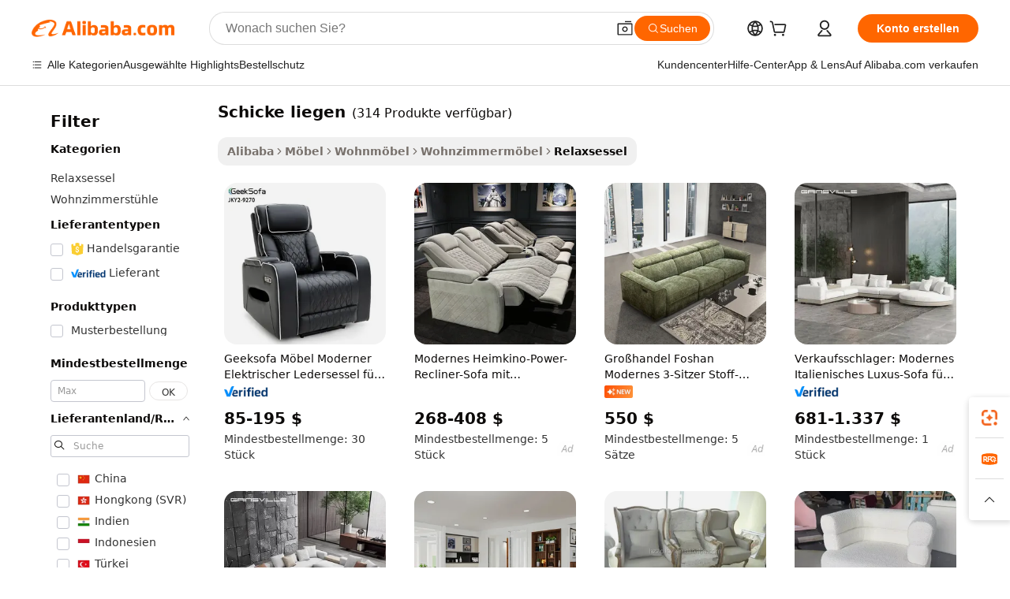

--- FILE ---
content_type: text/html;charset=UTF-8
request_url: https://german.alibaba.com/g/chic-recliners.html
body_size: 176391
content:

<!-- screen_content -->

    <!-- tangram:5410 begin-->
    <!-- tangram:529998 begin-->

<!DOCTYPE html>
<html lang="de" dir="ltr">
  <head>
        <script>
      window.__BB = {
        scene: window.__bb_scene || 'traffic-free-goods'
      };
      window.__BB.BB_CWV_IGNORE = {
          lcp_element: ['#icbu-buyer-pc-top-banner'],
          lcp_url: [],
        };
      window._timing = {}
      window._timing.first_start = Date.now();
      window.needLoginInspiration = Boolean(false);
      // 变量用于标记页面首次可见时间
      let firstVisibleTime = null;
      if (typeof document.hidden !== 'undefined') {
        // 页面首次加载时直接统计
        if (!document.hidden) {
          firstVisibleTime = Date.now();
          window.__BB_timex = 1
        } else {
          // 页面不可见时监听 visibilitychange 事件
          document.addEventListener('visibilitychange', () => {
            if (!document.hidden) {
              firstVisibleTime = Date.now();
              window.__BB_timex = firstVisibleTime - window.performance.timing.navigationStart
              window.__BB.firstVisibleTime = window.__BB_timex
              console.log("Page became visible after "+ window.__BB_timex + " ms");
            }
          }, { once: true });  // 确保只触发一次
        }
      } else {
        console.warn('Page Visibility API is not supported in this browser.');
      }
    </script>
        <meta name="data-spm" content="a2700">
        <meta name="aplus-xplug" content="NONE">
        <meta name="aplus-icbu-disable-umid" content="1">
        <meta name="google-translate-customization" content="9de59014edaf3b99-22e1cf3b5ca21786-g00bb439a5e9e5f8f-f">
    <meta name="yandex-verification" content="25a76ba8e4443bb3" />
    <meta name="msvalidate.01" content="E3FBF0E89B724C30844BF17C59608E8F" />
    <meta name="viewport" content="width=device-width, initial-scale=1.0, maximum-scale=5.0, user-scalable=yes">
        <link rel="preconnect" href="https://s.alicdn.com/" crossorigin>
    <link rel="dns-prefetch" href="https://s.alicdn.com">
                        <link rel="preload" href="" as="image">
        <link rel="preload" href="https://s.alicdn.com/@g/alilog/??aplus_plugin_icbufront/index.js,mlog/aplus_v2.js" as="script">
        <link rel="preload" href="https://s.alicdn.com/@img/imgextra/i2/O1CN0153JdbU26g4bILVOyC_!!6000000007690-2-tps-418-58.png" as="image">
        <script>
            window.__APLUS_ABRATE__ = {
        perf_group: 'control',
        scene: "traffic-free-goods",
      };
    </script>
    <meta name="aplus-mmstat-timeout" content="15000">
        <meta content="text/html; charset=utf-8" http-equiv="Content-Type">
          <title>Verbessern Sie Ihren Wohnraum mit Komfort: Hochwertige schicke liegen</title>
      <meta name="keywords" content="recliner sofa,recliner chair,recliner leather sofa">
      <meta name="description" content="Entdecken Sie ultimativen Komfort mit unserem plüschigen  schicke liegen , entworfen für Entspannung und Stil. Perfekt für jeden Wohnbereich, bietet er ergonomische Unterstützung und ein luxuriöses Gefühl.">
            <meta name="pagetiming-rate" content="9">
      <meta name="pagetiming-resource-rate" content="4">
                    <link rel="canonical" href="https://german.alibaba.com/g/chic-recliners.html">
                              <link rel="alternate" hreflang="fr" href="https://french.alibaba.com/g/chic-recliners.html">
                  <link rel="alternate" hreflang="de" href="https://german.alibaba.com/g/chic-recliners.html">
                  <link rel="alternate" hreflang="pt" href="https://portuguese.alibaba.com/g/chic-recliners.html">
                  <link rel="alternate" hreflang="it" href="https://italian.alibaba.com/g/chic-recliners.html">
                  <link rel="alternate" hreflang="es" href="https://spanish.alibaba.com/g/chic-recliners.html">
                  <link rel="alternate" hreflang="ru" href="https://russian.alibaba.com/g/chic-recliners.html">
                  <link rel="alternate" hreflang="ko" href="https://korean.alibaba.com/g/chic-recliners.html">
                  <link rel="alternate" hreflang="ar" href="https://arabic.alibaba.com/g/chic-recliners.html">
                  <link rel="alternate" hreflang="ja" href="https://japanese.alibaba.com/g/chic-recliners.html">
                  <link rel="alternate" hreflang="tr" href="https://turkish.alibaba.com/g/chic-recliners.html">
                  <link rel="alternate" hreflang="th" href="https://thai.alibaba.com/g/chic-recliners.html">
                  <link rel="alternate" hreflang="vi" href="https://vietnamese.alibaba.com/g/chic-recliners.html">
                  <link rel="alternate" hreflang="nl" href="https://dutch.alibaba.com/g/chic-recliners.html">
                  <link rel="alternate" hreflang="he" href="https://hebrew.alibaba.com/g/chic-recliners.html">
                  <link rel="alternate" hreflang="id" href="https://indonesian.alibaba.com/g/chic-recliners.html">
                  <link rel="alternate" hreflang="hi" href="https://hindi.alibaba.com/g/chic-recliners.html">
                  <link rel="alternate" hreflang="en" href="https://www.alibaba.com/showroom/chic-recliners.html">
                  <link rel="alternate" hreflang="zh" href="https://chinese.alibaba.com/g/chic-recliners.html">
                  <link rel="alternate" hreflang="x-default" href="https://www.alibaba.com/showroom/chic-recliners.html">
                                        <script>
      // Aplus 配置自动打点
      var queue = window.goldlog_queue || (window.goldlog_queue = []);
      var tags = ["button", "a", "div", "span", "i", "svg", "input", "li", "tr"];
      queue.push(
        {
          action: 'goldlog.appendMetaInfo',
          arguments: [
            'aplus-auto-exp',
            [
              {
                logkey: '/sc.ug_msite.new_product_exp',
                cssSelector: '[data-spm-exp]',
                props: ["data-spm-exp"],
              },
              {
                logkey: '/sc.ug_pc.seolist_product_exp',
                cssSelector: '.traffic-card-gallery',
                props: ["data-spm-exp"],
              }
            ]
          ]
        }
      )
      queue.push({
        action: 'goldlog.setMetaInfo',
        arguments: ['aplus-auto-clk', JSON.stringify(tags.map(tag =>({
          "logkey": "/sc.ug_msite.new_product_clk",
          tag,
          "filter": "data-spm-clk",
          "props": ["data-spm-clk"]
        })))],
      });
    </script>
  </head>
  <div id="icbu-header"><div id="the-new-header" data-version="4.4.0" data-tnh-auto-exp="tnh-expose" data-scenes="search-products" style="position: relative;background-color: #fff;border-bottom: 1px solid #ddd;box-sizing: border-box; font-family:Inter,SF Pro Text,Roboto,Helvetica Neue,Helvetica,Tahoma,Arial,PingFang SC,Microsoft YaHei;"><div style="display: flex;align-items:center;height: 72px;min-width: 1200px;max-width: 1580px;margin: 0 auto;padding: 0 40px;box-sizing: border-box;"><img style="height: 29px; width: 209px;" src="https://s.alicdn.com/@img/imgextra/i2/O1CN0153JdbU26g4bILVOyC_!!6000000007690-2-tps-418-58.png" alt="" /></div><div style="min-width: 1200px;max-width: 1580px;margin: 0 auto;overflow: hidden;font-size: 14px;display: flex;justify-content: space-between;padding: 0 40px;box-sizing: border-box;"><div style="display: flex; align-items: center; justify-content: space-between"><div style="position: relative; height: 36px; padding: 0 28px 0 20px">All categories</div><div style="position: relative; height: 36px; padding-right: 28px">Featured selections</div><div style="position: relative; height: 36px">Trade Assurance</div></div><div style="display: flex; align-items: center; justify-content: space-between"><div style="position: relative; height: 36px; padding-right: 28px">Buyer Central</div><div style="position: relative; height: 36px; padding-right: 28px">Help Center</div><div style="position: relative; height: 36px; padding-right: 28px">Get the app</div><div style="position: relative; height: 36px">Become a supplier</div></div></div></div></div></div>
  <body data-spm="7724857" style="min-height: calc(100vh + 1px)"><script 
id="beacon-aplus"   
src="//s.alicdn.com/@g/alilog/??aplus_plugin_icbufront/index.js,mlog/aplus_v2.js"
exparams="aplus=async&userid=&aplus&ali_beacon_id=&ali_apache_id=&ali_apache_track=&ali_apache_tracktmp=&eagleeye_traceid=2101c5c217685256027464292e117d&ip=3%2e15%2e44%2e119&dmtrack_c={ali%5fresin%5ftrace%3dse%5frst%3dnull%7csp%5fviewtype%3dY%7cset%3d3%7cser%3d1007%7cpageId%3d55f7584fb5a74472b556e224816d9234%7cm%5fpageid%3dnull%7cpvmi%3d13a8f4ef4ab84414850bfd27d0c2d77a%7csek%5fsepd%3dschicke%2bliegen%7csek%3dchic%2brecliners%7cse%5fpn%3d1%7cp4pid%3dda463931%2d269d%2d4b88%2db51c%2d65ebcbeec19d%7csclkid%3dnull%7cforecast%5fpost%5fcate%3dnull%7cseo%5fnew%5fuser%5fflag%3dfalse%7ccategoryId%3d201724602%7cseo%5fsearch%5fmodel%5fupgrade%5fv2%3d2025070801%7cseo%5fmodule%5fcard%5f20240624%3d202406242%7clong%5ftext%5fgoogle%5ftranslate%5fv2%3d2407142%7cseo%5fcontent%5ftd%5fbottom%5ftext%5fupdate%5fkey%3d2025070801%7cseo%5fsearch%5fmodel%5fupgrade%5fv3%3d2025072201%7cseo%5fsearch%5fmodel%5fmulti%5fupgrade%5fv3%3d2025081101%7cdamo%5falt%5freplace%3dnull%7cwap%5fcross%3d2007659%7cwap%5fcs%5faction%3d2005494%7cAPP%5fVisitor%5fActive%3d26705%7cseo%5fshowroom%5fgoods%5fmix%3d2005244%7cseo%5fdefault%5fcached%5flong%5ftext%5ffrom%5fnew%5fkeyword%5fstep%3d2024122502%7cshowroom%5fgeneral%5ftemplate%3d2005292%7cwap%5fcs%5ftext%3dnull%7cstructured%5fdata%3d2025052702%7cseo%5fmulti%5fstyle%5ftext%5fupdate%3d2511182%7cpc%5fnew%5fheader%3dnull%7cseo%5fmeta%5fcate%5ftemplate%5fv1%3d2025042401%7cseo%5fmeta%5ftd%5fsearch%5fkeyword%5fstep%5fv1%3d2025040999%7cseo%5fshowroom%5fbiz%5fbabablog%3d2809001%7cshowroom%5fft%5flong%5ftext%5fbaks%3d80802%7cseo%5ffirstcache%3d2025121601%7cAPP%5fGrowing%5fBuyer%5fHigh%5fIntent%5fActive%3d25488%7cshowroom%5fpc%5fv2019%3d2104%7cAPP%5fProspecting%5fBuyer%3d26712%7ccache%5fcontrol%3dnull%7cAPP%5fChurned%5fCore%5fBuyer%3d25461%7cseo%5fdefault%5fcached%5flong%5ftext%5fstep%3d24110802%7camp%5flighthouse%5fscore%5fimage%3d19657%7cseo%5fft%5ftranslate%5fgemini%3d25012003%7cwap%5fnode%5fssr%3d2015725%7cdataphant%5fopen%3d27030%7clongtext%5fmulti%5fstyle%5fexpand%5frussian%3d2510142%7cseo%5flongtext%5fgoogle%5fdata%5fsection%3d25021702%7cindustry%5fpopular%5ffloor%3dnull%7cwap%5fad%5fgoods%5fproduct%5finterval%3dnull%7cseo%5fgoods%5fbootom%5fwholesale%5flink%3d2486162%7cseo%5fkeyword%5faatest%3d18%7cseo%5fmiddle%5fwholesale%5flink%3dnull%7cft%5flong%5ftext%5fenpand%5fstep2%3d121602%7cseo%5fft%5flongtext%5fexpand%5fstep3%3d25012102%7cseo%5fwap%5fheadercard%3d2006288%7cAPP%5fChurned%5fInactive%5fVisitor%3d25496%7cAPP%5fGrowing%5fBuyer%5fHigh%5fIntent%5fInactive%3d25484%7cseo%5fmeta%5ftd%5fmulti%5fkey%3d2025061801%7ctop%5frecommend%5f20250120%3d202501201%7clongtext%5fmulti%5fstyle%5fexpand%5ffrench%5fcopy%3d25091802%7clongtext%5fmulti%5fstyle%5fexpand%5ffrench%5fcopy%5fcopy%3d25092502%7cseo%5ffloor%5fexp%3dnull%7cseo%5fshowroom%5falgo%5flink%3d17764%7cseo%5fmeta%5ftd%5faib%5fgeneral%5fkey%3d2025091900%7ccountry%5findustry%3d202311033%7cshowroom%5fft%5flong%5ftext%5fenpand%5fstep1%3d101102%7cseo%5fshowroom%5fnorel%3dnull%7cplp%5fstyle%5f25%5fpc%3d202505222%7cseo%5fggs%5flayer%3d10010%7cquery%5fmutil%5flang%5ftranslate%3d2025060300%7cAPP%5fChurned%5fBuyer%3d25468%7cstream%5frender%5fperf%5fopt%3d2309181%7cwap%5fgoods%3d2007383%7cseo%5fshowroom%5fsimilar%5f20240614%3d202406142%7cchinese%5fopen%3d6307%7cquery%5fgpt%5ftranslate%3d20240820%7cad%5fproduct%5finterval%3dnull%7camp%5fto%5fpwa%3d2007359%7cplp%5faib%5fmulti%5fai%5fmeta%3d20250401%7cwap%5fsupplier%5fcontent%3dnull%7cpc%5ffree%5frefactoring%3d20220315%7cAPP%5fGrowing%5fBuyer%5fInactive%3d25474%7csso%5foem%5ffloor%3dnull%7cseo%5fpc%5fnew%5fview%5f20240807%3d202408072%7cseo%5fbottom%5ftext%5fentity%5fkey%5fcopy%3d2025062400%7cstream%5frender%3d433763%7cseo%5fmodule%5fcard%5f20240424%3d202404241%7cseo%5ftitle%5freplace%5f20191226%3d5841%7clongtext%5fmulti%5fstyle%5fexpand%3d25090802%7cgoogleweblight%3d6516%7clighthouse%5fbase64%3dnull%7cseo%5fsearch%5fen%5fsearch%5ftype%3d2025112400%7cAPP%5fProspecting%5fBuyer%5fActive%3d26718%7cad%5fgoods%5fproduct%5finterval%3dnull%7cseo%5fbottom%5fdeep%5fextend%5fkw%5fkey%3d2025071101%7clongtext%5fmulti%5fstyle%5fexpand%5fturkish%3d25102801%7cilink%5fuv%3d20240911%7cwap%5flist%5fwakeup%3d2005832%7ctpp%5fcrosslink%5fpc%3d20205311%7cseo%5ftop%5fbooth%3d18501%7cAPP%5fGrowing%5fBuyer%5fLess%5fActive%3d25472%7cseo%5fsearch%5fmodel%5fupgrade%5frank%3d2025092401%7cgoodslayer%3d7977%7cft%5flong%5ftext%5ftranslate%5fexpand%5fstep1%3d24110802%7cseo%5fheaderstyle%5ftraffic%5fkey%5fv1%3d2025072100%7ccrosslink%5fswitch%3d2008141%7cp4p%5foutline%3d20240328%7cseo%5fmeta%5ftd%5faib%5fv2%5fkey%3d2025091801%7crts%5fmulti%3d2008404%7cseo%5fad%5foptimization%5fkey%5fv2%3d2025072301%7cAPP%5fVisitor%5fLess%5fActive%3d26698%7cplp%5fstyle%5f25%3d202505192%7ccdn%5fvm%3d2007368%7cwap%5fad%5fproduct%5finterval%3dnull%7cseo%5fsearch%5fmodel%5fmulti%5fupgrade%5frank%3d2025092401%7cpc%5fcard%5fshare%3d2025081201%7cAPP%5fGrowing%5fBuyer%5fHigh%5fIntent%5fLess%5fActive%3d25478%7cgoods%5ftitle%5fsubstitute%3d9619%7cwap%5fscreen%5fexp%3d2025081400%7creact%5fheader%5ftest%3d202502182%7cpc%5fcs%5fcolor%3dnull%7cshowroom%5fft%5flong%5ftext%5ftest%3d72502%7cone%5ftap%5flogin%5fABTest%3d202308153%7cseo%5fhyh%5fshow%5ftags%3dnull%7cplp%5fstructured%5fdata%3d2508182%7cguide%5fdelete%3d2008526%7cseo%5findustry%5ftemplate%3dnull%7cseo%5fmeta%5ftd%5fmulti%5fes%5fkey%3d2025073101%7cseo%5fshowroom%5fdata%5fmix%3d19888%7csso%5ftop%5franking%5ffloor%3d20031%7cseo%5ftd%5fdeep%5fupgrade%5fkey%5fv3%3d2025081101%7cwap%5fue%5fone%3d2025111401%7cshowroom%5fto%5frts%5flink%3d2008480%7ccountrysearch%5ftest%3dnull%7cshowroom%5flist%5fnew%5farrival%3d2811002%7cchannel%5famp%5fto%5fpwa%3d2008435%7cseo%5fmulti%5fstyles%5flong%5ftext%3d2503172%7cseo%5fmeta%5ftext%5fmutli%5fcate%5ftemplate%5fv1%3d2025080801%7cseo%5fdefault%5fcached%5fmutil%5flong%5ftext%5fstep%3d24110436%7cseo%5faction%5fpoint%5ftype%3d22823%7cseo%5faib%5ftd%5flaunch%5f20240828%5fcopy%3d202408282%7cseo%5fshowroom%5fwholesale%5flink%3d2486142%7cseo%5fperf%5fimprove%3d2023999%7cseo%5fwap%5flist%5fbounce%5f01%3d2063%7cseo%5fwap%5flist%5fbounce%5f02%3d2128%7cAPP%5fGrowing%5fBuyer%5fActive%3d25492%7cvideolayer%3dnull%7cvideo%5fplay%3dnull%7cAPP%5fChurned%5fMember%5fInactive%3d25501%7cseo%5fgoogle%5fnew%5fstruct%3d438326%7cicbu%5falgo%5fp4p%5fseo%5fad%3d2025072301%7ctpp%5ftrace%3dseoKeyword%2dseoKeyword%5fv3%2dbase%2dORIGINAL}&pageid=030f2c772101eac41768525602&hn=ensearchweb033001234196%2erg%2dus%2deast%2eus44&asid=AQAAAAAij2lp4B0bBAAAAACqs2ZQGlQR1Q==&treq=&tres=" async>
</script>
                        <!-- tangram:7430 begin-->
 <style>
   .traffic-card-gallery {display: flex;position: relative;flex-direction: column;justify-content: flex-start;border-radius: 0.5rem;background-color: #fff;padding: 0.5rem 0.5rem 1rem;overflow: hidden;font-size: 0.75rem;line-height: 1rem;}
   .product-price {
     b {
       font-size: 22px;
     }
   }
 </style>
<!-- tangram:7430 end-->
            <style>.component-left-filter-callback{display:flex;position:relative;margin-top:10px;height:1200px}.component-left-filter-callback img{width:200px}.component-left-filter-callback i{position:absolute;top:5%;left:50%}.related-search-wrapper{padding:.5rem;--tw-bg-opacity: 1;background-color:#fff;background-color:rgba(255,255,255,var(--tw-bg-opacity, 1));border-width:1px;border-color:var(--input)}.related-search-wrapper .related-search-box{margin:12px 16px}.related-search-wrapper .related-search-box .related-search-title{display:inline;float:start;color:#666;word-wrap:break-word;margin-right:12px;width:13%}.related-search-wrapper .related-search-box .related-search-content{display:flex;flex-wrap:wrap}.related-search-wrapper .related-search-box .related-search-content .related-search-link{margin-right:12px;width:23%;overflow:hidden;color:#666;text-overflow:ellipsis;white-space:nowrap}.product-title img{margin-right:.5rem;display:inline-block;height:1rem;vertical-align:sub}.product-price b{font-size:22px}.similar-icon{position:absolute;bottom:12px;z-index:2;right:12px}.rfq-card{display:inline-block;position:relative;box-sizing:border-box;margin-bottom:36px}.rfq-card .rfq-card-content{display:flex;position:relative;flex-direction:column;align-items:flex-start;background-size:cover;background-color:#fff;padding:12px;width:100%;height:100%}.rfq-card .rfq-card-content .rfq-card-icon{margin-top:50px}.rfq-card .rfq-card-content .rfq-card-icon img{width:45px}.rfq-card .rfq-card-content .rfq-card-top-title{margin-top:14px;color:#222;font-weight:400;font-size:16px}.rfq-card .rfq-card-content .rfq-card-title{margin-top:24px;color:#333;font-weight:800;font-size:20px}.rfq-card .rfq-card-content .rfq-card-input-box{margin-top:24px;width:100%}.rfq-card .rfq-card-content .rfq-card-input-box textarea{box-sizing:border-box;border:1px solid #ddd;border-radius:4px;background-color:#fff;padding:9px 12px;width:100%;height:88px;resize:none;color:#666;font-weight:400;font-size:13px;font-family:inherit}.rfq-card .rfq-card-content .rfq-card-button{margin-top:24px;border:1px solid #666;border-radius:16px;background-color:#fff;width:67%;color:#000;font-weight:700;font-size:14px;line-height:30px;text-align:center}[data-modulename^=ProductList-] div{contain-intrinsic-size:auto 500px}.traffic-card-gallery:hover{--tw-shadow: 0px 2px 6px 2px rgba(0,0,0,.12157);--tw-shadow-colored: 0px 2px 6px 2px var(--tw-shadow-color);box-shadow:0 0 #0000,0 0 #0000,0 2px 6px 2px #0000001f;box-shadow:var(--tw-ring-offset-shadow, 0 0 rgba(0,0,0,0)),var(--tw-ring-shadow, 0 0 rgba(0,0,0,0)),var(--tw-shadow);z-index:10}.traffic-card-gallery{position:relative;display:flex;flex-direction:column;justify-content:flex-start;overflow:hidden;border-radius:.75rem;--tw-bg-opacity: 1;background-color:#fff;background-color:rgba(255,255,255,var(--tw-bg-opacity, 1));padding:.5rem;font-size:.75rem;line-height:1rem}.traffic-card-list{position:relative;display:flex;height:292px;flex-direction:row;justify-content:flex-start;overflow:hidden;border-bottom-width:1px;--tw-bg-opacity: 1;background-color:#fff;background-color:rgba(255,255,255,var(--tw-bg-opacity, 1));padding:1rem;font-size:.75rem;line-height:1rem}.traffic-card-g-industry:hover{--tw-shadow: 0 0 10px rgba(0,0,0,.1);--tw-shadow-colored: 0 0 10px var(--tw-shadow-color);box-shadow:0 0 #0000,0 0 #0000,0 0 10px #0000001a;box-shadow:var(--tw-ring-offset-shadow, 0 0 rgba(0,0,0,0)),var(--tw-ring-shadow, 0 0 rgba(0,0,0,0)),var(--tw-shadow)}.traffic-card-g-industry{position:relative;border-radius:var(--radius);--tw-bg-opacity: 1;background-color:#fff;background-color:rgba(255,255,255,var(--tw-bg-opacity, 1));padding:1.25rem .75rem .75rem;font-size:.875rem;line-height:1.25rem}.module-filter-section-wrapper{max-height:none!important;overflow-x:hidden}*,:before,:after{--tw-border-spacing-x: 0;--tw-border-spacing-y: 0;--tw-translate-x: 0;--tw-translate-y: 0;--tw-rotate: 0;--tw-skew-x: 0;--tw-skew-y: 0;--tw-scale-x: 1;--tw-scale-y: 1;--tw-pan-x: ;--tw-pan-y: ;--tw-pinch-zoom: ;--tw-scroll-snap-strictness: proximity;--tw-gradient-from-position: ;--tw-gradient-via-position: ;--tw-gradient-to-position: ;--tw-ordinal: ;--tw-slashed-zero: ;--tw-numeric-figure: ;--tw-numeric-spacing: ;--tw-numeric-fraction: ;--tw-ring-inset: ;--tw-ring-offset-width: 0px;--tw-ring-offset-color: #fff;--tw-ring-color: rgba(59, 130, 246, .5);--tw-ring-offset-shadow: 0 0 rgba(0,0,0,0);--tw-ring-shadow: 0 0 rgba(0,0,0,0);--tw-shadow: 0 0 rgba(0,0,0,0);--tw-shadow-colored: 0 0 rgba(0,0,0,0);--tw-blur: ;--tw-brightness: ;--tw-contrast: ;--tw-grayscale: ;--tw-hue-rotate: ;--tw-invert: ;--tw-saturate: ;--tw-sepia: ;--tw-drop-shadow: ;--tw-backdrop-blur: ;--tw-backdrop-brightness: ;--tw-backdrop-contrast: ;--tw-backdrop-grayscale: ;--tw-backdrop-hue-rotate: ;--tw-backdrop-invert: ;--tw-backdrop-opacity: ;--tw-backdrop-saturate: ;--tw-backdrop-sepia: ;--tw-contain-size: ;--tw-contain-layout: ;--tw-contain-paint: ;--tw-contain-style: }::backdrop{--tw-border-spacing-x: 0;--tw-border-spacing-y: 0;--tw-translate-x: 0;--tw-translate-y: 0;--tw-rotate: 0;--tw-skew-x: 0;--tw-skew-y: 0;--tw-scale-x: 1;--tw-scale-y: 1;--tw-pan-x: ;--tw-pan-y: ;--tw-pinch-zoom: ;--tw-scroll-snap-strictness: proximity;--tw-gradient-from-position: ;--tw-gradient-via-position: ;--tw-gradient-to-position: ;--tw-ordinal: ;--tw-slashed-zero: ;--tw-numeric-figure: ;--tw-numeric-spacing: ;--tw-numeric-fraction: ;--tw-ring-inset: ;--tw-ring-offset-width: 0px;--tw-ring-offset-color: #fff;--tw-ring-color: rgba(59, 130, 246, .5);--tw-ring-offset-shadow: 0 0 rgba(0,0,0,0);--tw-ring-shadow: 0 0 rgba(0,0,0,0);--tw-shadow: 0 0 rgba(0,0,0,0);--tw-shadow-colored: 0 0 rgba(0,0,0,0);--tw-blur: ;--tw-brightness: ;--tw-contrast: ;--tw-grayscale: ;--tw-hue-rotate: ;--tw-invert: ;--tw-saturate: ;--tw-sepia: ;--tw-drop-shadow: ;--tw-backdrop-blur: ;--tw-backdrop-brightness: ;--tw-backdrop-contrast: ;--tw-backdrop-grayscale: ;--tw-backdrop-hue-rotate: ;--tw-backdrop-invert: ;--tw-backdrop-opacity: ;--tw-backdrop-saturate: ;--tw-backdrop-sepia: ;--tw-contain-size: ;--tw-contain-layout: ;--tw-contain-paint: ;--tw-contain-style: }*,:before,:after{box-sizing:border-box;border-width:0;border-style:solid;border-color:#e5e7eb}:before,:after{--tw-content: ""}html,:host{line-height:1.5;-webkit-text-size-adjust:100%;-moz-tab-size:4;-o-tab-size:4;tab-size:4;font-family:ui-sans-serif,system-ui,-apple-system,Segoe UI,Roboto,Ubuntu,Cantarell,Noto Sans,sans-serif,"Apple Color Emoji","Segoe UI Emoji",Segoe UI Symbol,"Noto Color Emoji";font-feature-settings:normal;font-variation-settings:normal;-webkit-tap-highlight-color:transparent}body{margin:0;line-height:inherit}hr{height:0;color:inherit;border-top-width:1px}abbr:where([title]){text-decoration:underline;-webkit-text-decoration:underline dotted;text-decoration:underline dotted}h1,h2,h3,h4,h5,h6{font-size:inherit;font-weight:inherit}a{color:inherit;text-decoration:inherit}b,strong{font-weight:bolder}code,kbd,samp,pre{font-family:ui-monospace,SFMono-Regular,Menlo,Monaco,Consolas,Liberation Mono,Courier New,monospace;font-feature-settings:normal;font-variation-settings:normal;font-size:1em}small{font-size:80%}sub,sup{font-size:75%;line-height:0;position:relative;vertical-align:baseline}sub{bottom:-.25em}sup{top:-.5em}table{text-indent:0;border-color:inherit;border-collapse:collapse}button,input,optgroup,select,textarea{font-family:inherit;font-feature-settings:inherit;font-variation-settings:inherit;font-size:100%;font-weight:inherit;line-height:inherit;letter-spacing:inherit;color:inherit;margin:0;padding:0}button,select{text-transform:none}button,input:where([type=button]),input:where([type=reset]),input:where([type=submit]){-webkit-appearance:button;background-color:transparent;background-image:none}:-moz-focusring{outline:auto}:-moz-ui-invalid{box-shadow:none}progress{vertical-align:baseline}::-webkit-inner-spin-button,::-webkit-outer-spin-button{height:auto}[type=search]{-webkit-appearance:textfield;outline-offset:-2px}::-webkit-search-decoration{-webkit-appearance:none}::-webkit-file-upload-button{-webkit-appearance:button;font:inherit}summary{display:list-item}blockquote,dl,dd,h1,h2,h3,h4,h5,h6,hr,figure,p,pre{margin:0}fieldset{margin:0;padding:0}legend{padding:0}ol,ul,menu{list-style:none;margin:0;padding:0}dialog{padding:0}textarea{resize:vertical}input::-moz-placeholder,textarea::-moz-placeholder{opacity:1;color:#9ca3af}input::placeholder,textarea::placeholder{opacity:1;color:#9ca3af}button,[role=button]{cursor:pointer}:disabled{cursor:default}img,svg,video,canvas,audio,iframe,embed,object{display:block;vertical-align:middle}img,video{max-width:100%;height:auto}[hidden]:where(:not([hidden=until-found])){display:none}:root{--background: hsl(0, 0%, 100%);--foreground: hsl(20, 14.3%, 4.1%);--card: hsl(0, 0%, 100%);--card-foreground: hsl(20, 14.3%, 4.1%);--popover: hsl(0, 0%, 100%);--popover-foreground: hsl(20, 14.3%, 4.1%);--primary: hsl(24, 100%, 50%);--primary-foreground: hsl(60, 9.1%, 97.8%);--secondary: hsl(60, 4.8%, 95.9%);--secondary-foreground: #333;--muted: hsl(60, 4.8%, 95.9%);--muted-foreground: hsl(25, 5.3%, 44.7%);--accent: hsl(60, 4.8%, 95.9%);--accent-foreground: hsl(24, 9.8%, 10%);--destructive: hsl(0, 84.2%, 60.2%);--destructive-foreground: hsl(60, 9.1%, 97.8%);--border: hsl(20, 5.9%, 90%);--input: hsl(20, 5.9%, 90%);--ring: hsl(24.6, 95%, 53.1%);--radius: 1rem}.dark{--background: hsl(20, 14.3%, 4.1%);--foreground: hsl(60, 9.1%, 97.8%);--card: hsl(20, 14.3%, 4.1%);--card-foreground: hsl(60, 9.1%, 97.8%);--popover: hsl(20, 14.3%, 4.1%);--popover-foreground: hsl(60, 9.1%, 97.8%);--primary: hsl(20.5, 90.2%, 48.2%);--primary-foreground: hsl(60, 9.1%, 97.8%);--secondary: hsl(12, 6.5%, 15.1%);--secondary-foreground: hsl(60, 9.1%, 97.8%);--muted: hsl(12, 6.5%, 15.1%);--muted-foreground: hsl(24, 5.4%, 63.9%);--accent: hsl(12, 6.5%, 15.1%);--accent-foreground: hsl(60, 9.1%, 97.8%);--destructive: hsl(0, 72.2%, 50.6%);--destructive-foreground: hsl(60, 9.1%, 97.8%);--border: hsl(12, 6.5%, 15.1%);--input: hsl(12, 6.5%, 15.1%);--ring: hsl(20.5, 90.2%, 48.2%)}*{border-color:#e7e5e4;border-color:var(--border)}body{background-color:#fff;background-color:var(--background);color:#0c0a09;color:var(--foreground)}.il-sr-only{position:absolute;width:1px;height:1px;padding:0;margin:-1px;overflow:hidden;clip:rect(0,0,0,0);white-space:nowrap;border-width:0}.il-invisible{visibility:hidden}.il-fixed{position:fixed}.il-absolute{position:absolute}.il-relative{position:relative}.il-sticky{position:sticky}.il-inset-0{inset:0}.il--bottom-12{bottom:-3rem}.il--top-12{top:-3rem}.il-bottom-0{bottom:0}.il-bottom-2{bottom:.5rem}.il-bottom-3{bottom:.75rem}.il-bottom-4{bottom:1rem}.il-end-0{right:0}.il-end-2{right:.5rem}.il-end-3{right:.75rem}.il-end-4{right:1rem}.il-left-0{left:0}.il-left-3{left:.75rem}.il-right-0{right:0}.il-right-2{right:.5rem}.il-right-3{right:.75rem}.il-start-0{left:0}.il-start-1\/2{left:50%}.il-start-2{left:.5rem}.il-start-3{left:.75rem}.il-start-\[50\%\]{left:50%}.il-top-0{top:0}.il-top-1\/2{top:50%}.il-top-16{top:4rem}.il-top-4{top:1rem}.il-top-\[50\%\]{top:50%}.il-z-10{z-index:10}.il-z-50{z-index:50}.il-z-\[9999\]{z-index:9999}.il-col-span-4{grid-column:span 4 / span 4}.il-m-0{margin:0}.il-m-3{margin:.75rem}.il-m-auto{margin:auto}.il-mx-auto{margin-left:auto;margin-right:auto}.il-my-3{margin-top:.75rem;margin-bottom:.75rem}.il-my-5{margin-top:1.25rem;margin-bottom:1.25rem}.il-my-auto{margin-top:auto;margin-bottom:auto}.\!il-mb-4{margin-bottom:1rem!important}.il--mt-4{margin-top:-1rem}.il-mb-0{margin-bottom:0}.il-mb-1{margin-bottom:.25rem}.il-mb-2{margin-bottom:.5rem}.il-mb-3{margin-bottom:.75rem}.il-mb-4{margin-bottom:1rem}.il-mb-5{margin-bottom:1.25rem}.il-mb-6{margin-bottom:1.5rem}.il-mb-8{margin-bottom:2rem}.il-mb-\[-0\.75rem\]{margin-bottom:-.75rem}.il-mb-\[0\.125rem\]{margin-bottom:.125rem}.il-me-1{margin-right:.25rem}.il-me-2{margin-right:.5rem}.il-me-3{margin-right:.75rem}.il-me-auto{margin-right:auto}.il-mr-1{margin-right:.25rem}.il-mr-2{margin-right:.5rem}.il-ms-1{margin-left:.25rem}.il-ms-4{margin-left:1rem}.il-ms-5{margin-left:1.25rem}.il-ms-8{margin-left:2rem}.il-ms-\[\.375rem\]{margin-left:.375rem}.il-ms-auto{margin-left:auto}.il-mt-0{margin-top:0}.il-mt-0\.5{margin-top:.125rem}.il-mt-1{margin-top:.25rem}.il-mt-2{margin-top:.5rem}.il-mt-3{margin-top:.75rem}.il-mt-4{margin-top:1rem}.il-mt-6{margin-top:1.5rem}.il-line-clamp-1{overflow:hidden;display:-webkit-box;-webkit-box-orient:vertical;-webkit-line-clamp:1}.il-line-clamp-2{overflow:hidden;display:-webkit-box;-webkit-box-orient:vertical;-webkit-line-clamp:2}.il-line-clamp-6{overflow:hidden;display:-webkit-box;-webkit-box-orient:vertical;-webkit-line-clamp:6}.il-inline-block{display:inline-block}.il-inline{display:inline}.il-flex{display:flex}.il-inline-flex{display:inline-flex}.il-grid{display:grid}.il-aspect-square{aspect-ratio:1 / 1}.il-size-5{width:1.25rem;height:1.25rem}.il-h-1{height:.25rem}.il-h-10{height:2.5rem}.il-h-11{height:2.75rem}.il-h-20{height:5rem}.il-h-24{height:6rem}.il-h-3\.5{height:.875rem}.il-h-4{height:1rem}.il-h-40{height:10rem}.il-h-6{height:1.5rem}.il-h-8{height:2rem}.il-h-9{height:2.25rem}.il-h-\[150px\]{height:150px}.il-h-\[152px\]{height:152px}.il-h-\[18\.25rem\]{height:18.25rem}.il-h-\[292px\]{height:292px}.il-h-\[600px\]{height:600px}.il-h-auto{height:auto}.il-h-fit{height:-moz-fit-content;height:fit-content}.il-h-full{height:100%}.il-h-screen{height:100vh}.il-max-h-\[100vh\]{max-height:100vh}.il-w-1\/2{width:50%}.il-w-10{width:2.5rem}.il-w-10\/12{width:83.333333%}.il-w-4{width:1rem}.il-w-6{width:1.5rem}.il-w-64{width:16rem}.il-w-7\/12{width:58.333333%}.il-w-72{width:18rem}.il-w-8{width:2rem}.il-w-8\/12{width:66.666667%}.il-w-9{width:2.25rem}.il-w-9\/12{width:75%}.il-w-\[200px\]{width:200px}.il-w-\[84px\]{width:84px}.il-w-fit{width:-moz-fit-content;width:fit-content}.il-w-full{width:100%}.il-w-screen{width:100vw}.il-min-w-0{min-width:0px}.il-min-w-3{min-width:.75rem}.il-min-w-\[1200px\]{min-width:1200px}.il-max-w-\[1000px\]{max-width:1000px}.il-max-w-\[1580px\]{max-width:1580px}.il-max-w-full{max-width:100%}.il-max-w-lg{max-width:32rem}.il-flex-1{flex:1 1 0%}.il-flex-shrink-0,.il-shrink-0{flex-shrink:0}.il-flex-grow-0,.il-grow-0{flex-grow:0}.il-basis-24{flex-basis:6rem}.il-basis-full{flex-basis:100%}.il-origin-\[--radix-tooltip-content-transform-origin\]{transform-origin:var(--radix-tooltip-content-transform-origin)}.il--translate-x-1\/2{--tw-translate-x: -50%;transform:translate(-50%,var(--tw-translate-y)) rotate(var(--tw-rotate)) skew(var(--tw-skew-x)) skewY(var(--tw-skew-y)) scaleX(var(--tw-scale-x)) scaleY(var(--tw-scale-y));transform:translate(var(--tw-translate-x),var(--tw-translate-y)) rotate(var(--tw-rotate)) skew(var(--tw-skew-x)) skewY(var(--tw-skew-y)) scaleX(var(--tw-scale-x)) scaleY(var(--tw-scale-y))}.il--translate-y-1\/2{--tw-translate-y: -50%;transform:translate(var(--tw-translate-x),-50%) rotate(var(--tw-rotate)) skew(var(--tw-skew-x)) skewY(var(--tw-skew-y)) scaleX(var(--tw-scale-x)) scaleY(var(--tw-scale-y));transform:translate(var(--tw-translate-x),var(--tw-translate-y)) rotate(var(--tw-rotate)) skew(var(--tw-skew-x)) skewY(var(--tw-skew-y)) scaleX(var(--tw-scale-x)) scaleY(var(--tw-scale-y))}.il-translate-x-\[-50\%\]{--tw-translate-x: -50%;transform:translate(-50%,var(--tw-translate-y)) rotate(var(--tw-rotate)) skew(var(--tw-skew-x)) skewY(var(--tw-skew-y)) scaleX(var(--tw-scale-x)) scaleY(var(--tw-scale-y));transform:translate(var(--tw-translate-x),var(--tw-translate-y)) rotate(var(--tw-rotate)) skew(var(--tw-skew-x)) skewY(var(--tw-skew-y)) scaleX(var(--tw-scale-x)) scaleY(var(--tw-scale-y))}.il-translate-y-\[-50\%\]{--tw-translate-y: -50%;transform:translate(var(--tw-translate-x),-50%) rotate(var(--tw-rotate)) skew(var(--tw-skew-x)) skewY(var(--tw-skew-y)) scaleX(var(--tw-scale-x)) scaleY(var(--tw-scale-y));transform:translate(var(--tw-translate-x),var(--tw-translate-y)) rotate(var(--tw-rotate)) skew(var(--tw-skew-x)) skewY(var(--tw-skew-y)) scaleX(var(--tw-scale-x)) scaleY(var(--tw-scale-y))}.il-rotate-90{--tw-rotate: 90deg;transform:translate(var(--tw-translate-x),var(--tw-translate-y)) rotate(90deg) skew(var(--tw-skew-x)) skewY(var(--tw-skew-y)) scaleX(var(--tw-scale-x)) scaleY(var(--tw-scale-y));transform:translate(var(--tw-translate-x),var(--tw-translate-y)) rotate(var(--tw-rotate)) skew(var(--tw-skew-x)) skewY(var(--tw-skew-y)) scaleX(var(--tw-scale-x)) scaleY(var(--tw-scale-y))}@keyframes il-pulse{50%{opacity:.5}}.il-animate-pulse{animation:il-pulse 2s cubic-bezier(.4,0,.6,1) infinite}@keyframes il-spin{to{transform:rotate(360deg)}}.il-animate-spin{animation:il-spin 1s linear infinite}.il-cursor-pointer{cursor:pointer}.il-list-disc{list-style-type:disc}.il-grid-cols-2{grid-template-columns:repeat(2,minmax(0,1fr))}.il-grid-cols-4{grid-template-columns:repeat(4,minmax(0,1fr))}.il-flex-row{flex-direction:row}.il-flex-col{flex-direction:column}.il-flex-col-reverse{flex-direction:column-reverse}.il-flex-wrap{flex-wrap:wrap}.il-flex-nowrap{flex-wrap:nowrap}.il-items-start{align-items:flex-start}.il-items-center{align-items:center}.il-items-baseline{align-items:baseline}.il-justify-start{justify-content:flex-start}.il-justify-end{justify-content:flex-end}.il-justify-center{justify-content:center}.il-justify-between{justify-content:space-between}.il-gap-1{gap:.25rem}.il-gap-1\.5{gap:.375rem}.il-gap-10{gap:2.5rem}.il-gap-2{gap:.5rem}.il-gap-3{gap:.75rem}.il-gap-4{gap:1rem}.il-gap-8{gap:2rem}.il-gap-\[\.0938rem\]{gap:.0938rem}.il-gap-\[\.375rem\]{gap:.375rem}.il-gap-\[0\.125rem\]{gap:.125rem}.\!il-gap-x-5{-moz-column-gap:1.25rem!important;column-gap:1.25rem!important}.\!il-gap-y-5{row-gap:1.25rem!important}.il-space-y-1\.5>:not([hidden])~:not([hidden]){--tw-space-y-reverse: 0;margin-top:calc(.375rem * (1 - var(--tw-space-y-reverse)));margin-top:.375rem;margin-top:calc(.375rem * calc(1 - var(--tw-space-y-reverse)));margin-bottom:0rem;margin-bottom:calc(.375rem * var(--tw-space-y-reverse))}.il-space-y-4>:not([hidden])~:not([hidden]){--tw-space-y-reverse: 0;margin-top:calc(1rem * (1 - var(--tw-space-y-reverse)));margin-top:1rem;margin-top:calc(1rem * calc(1 - var(--tw-space-y-reverse)));margin-bottom:0rem;margin-bottom:calc(1rem * var(--tw-space-y-reverse))}.il-overflow-hidden{overflow:hidden}.il-overflow-y-auto{overflow-y:auto}.il-overflow-y-scroll{overflow-y:scroll}.il-truncate{overflow:hidden;text-overflow:ellipsis;white-space:nowrap}.il-text-ellipsis{text-overflow:ellipsis}.il-whitespace-normal{white-space:normal}.il-whitespace-nowrap{white-space:nowrap}.il-break-normal{word-wrap:normal;word-break:normal}.il-break-words{word-wrap:break-word}.il-break-all{word-break:break-all}.il-rounded{border-radius:.25rem}.il-rounded-2xl{border-radius:1rem}.il-rounded-\[0\.5rem\]{border-radius:.5rem}.il-rounded-\[1\.25rem\]{border-radius:1.25rem}.il-rounded-full{border-radius:9999px}.il-rounded-lg{border-radius:1rem;border-radius:var(--radius)}.il-rounded-md{border-radius:calc(1rem - 2px);border-radius:calc(var(--radius) - 2px)}.il-rounded-sm{border-radius:calc(1rem - 4px);border-radius:calc(var(--radius) - 4px)}.il-rounded-xl{border-radius:.75rem}.il-border,.il-border-\[1px\]{border-width:1px}.il-border-b,.il-border-b-\[1px\]{border-bottom-width:1px}.il-border-solid{border-style:solid}.il-border-none{border-style:none}.il-border-\[\#222\]{--tw-border-opacity: 1;border-color:#222;border-color:rgba(34,34,34,var(--tw-border-opacity, 1))}.il-border-\[\#DDD\]{--tw-border-opacity: 1;border-color:#ddd;border-color:rgba(221,221,221,var(--tw-border-opacity, 1))}.il-border-foreground{border-color:#0c0a09;border-color:var(--foreground)}.il-border-input{border-color:#e7e5e4;border-color:var(--input)}.il-bg-\[\#F8F8F8\]{--tw-bg-opacity: 1;background-color:#f8f8f8;background-color:rgba(248,248,248,var(--tw-bg-opacity, 1))}.il-bg-\[\#d9d9d963\]{background-color:#d9d9d963}.il-bg-accent{background-color:#f5f5f4;background-color:var(--accent)}.il-bg-background{background-color:#fff;background-color:var(--background)}.il-bg-black{--tw-bg-opacity: 1;background-color:#000;background-color:rgba(0,0,0,var(--tw-bg-opacity, 1))}.il-bg-black\/80{background-color:#000c}.il-bg-destructive{background-color:#ef4444;background-color:var(--destructive)}.il-bg-gray-300{--tw-bg-opacity: 1;background-color:#d1d5db;background-color:rgba(209,213,219,var(--tw-bg-opacity, 1))}.il-bg-muted{background-color:#f5f5f4;background-color:var(--muted)}.il-bg-orange-500{--tw-bg-opacity: 1;background-color:#f97316;background-color:rgba(249,115,22,var(--tw-bg-opacity, 1))}.il-bg-popover{background-color:#fff;background-color:var(--popover)}.il-bg-primary{background-color:#f60;background-color:var(--primary)}.il-bg-secondary{background-color:#f5f5f4;background-color:var(--secondary)}.il-bg-transparent{background-color:transparent}.il-bg-white{--tw-bg-opacity: 1;background-color:#fff;background-color:rgba(255,255,255,var(--tw-bg-opacity, 1))}.il-bg-opacity-80{--tw-bg-opacity: .8}.il-bg-cover{background-size:cover}.il-bg-no-repeat{background-repeat:no-repeat}.il-fill-black{fill:#000}.il-object-cover{-o-object-fit:cover;object-fit:cover}.il-p-0{padding:0}.il-p-1{padding:.25rem}.il-p-2{padding:.5rem}.il-p-3{padding:.75rem}.il-p-4{padding:1rem}.il-p-5{padding:1.25rem}.il-p-6{padding:1.5rem}.il-px-2{padding-left:.5rem;padding-right:.5rem}.il-px-3{padding-left:.75rem;padding-right:.75rem}.il-py-0\.5{padding-top:.125rem;padding-bottom:.125rem}.il-py-1\.5{padding-top:.375rem;padding-bottom:.375rem}.il-py-10{padding-top:2.5rem;padding-bottom:2.5rem}.il-py-2{padding-top:.5rem;padding-bottom:.5rem}.il-py-3{padding-top:.75rem;padding-bottom:.75rem}.il-pb-0{padding-bottom:0}.il-pb-3{padding-bottom:.75rem}.il-pb-4{padding-bottom:1rem}.il-pb-8{padding-bottom:2rem}.il-pe-0{padding-right:0}.il-pe-2{padding-right:.5rem}.il-pe-3{padding-right:.75rem}.il-pe-4{padding-right:1rem}.il-pe-6{padding-right:1.5rem}.il-pe-8{padding-right:2rem}.il-pe-\[12px\]{padding-right:12px}.il-pe-\[3\.25rem\]{padding-right:3.25rem}.il-pl-4{padding-left:1rem}.il-ps-0{padding-left:0}.il-ps-2{padding-left:.5rem}.il-ps-3{padding-left:.75rem}.il-ps-4{padding-left:1rem}.il-ps-6{padding-left:1.5rem}.il-ps-8{padding-left:2rem}.il-ps-\[12px\]{padding-left:12px}.il-ps-\[3\.25rem\]{padding-left:3.25rem}.il-pt-10{padding-top:2.5rem}.il-pt-4{padding-top:1rem}.il-pt-5{padding-top:1.25rem}.il-pt-6{padding-top:1.5rem}.il-pt-7{padding-top:1.75rem}.il-text-center{text-align:center}.il-text-start{text-align:left}.il-text-2xl{font-size:1.5rem;line-height:2rem}.il-text-base{font-size:1rem;line-height:1.5rem}.il-text-lg{font-size:1.125rem;line-height:1.75rem}.il-text-sm{font-size:.875rem;line-height:1.25rem}.il-text-xl{font-size:1.25rem;line-height:1.75rem}.il-text-xs{font-size:.75rem;line-height:1rem}.il-font-\[600\]{font-weight:600}.il-font-bold{font-weight:700}.il-font-medium{font-weight:500}.il-font-normal{font-weight:400}.il-font-semibold{font-weight:600}.il-leading-3{line-height:.75rem}.il-leading-4{line-height:1rem}.il-leading-\[1\.43\]{line-height:1.43}.il-leading-\[18px\]{line-height:18px}.il-leading-\[26px\]{line-height:26px}.il-leading-none{line-height:1}.il-tracking-tight{letter-spacing:-.025em}.il-text-\[\#00820D\]{--tw-text-opacity: 1;color:#00820d;color:rgba(0,130,13,var(--tw-text-opacity, 1))}.il-text-\[\#222\]{--tw-text-opacity: 1;color:#222;color:rgba(34,34,34,var(--tw-text-opacity, 1))}.il-text-\[\#444\]{--tw-text-opacity: 1;color:#444;color:rgba(68,68,68,var(--tw-text-opacity, 1))}.il-text-\[\#4B1D1F\]{--tw-text-opacity: 1;color:#4b1d1f;color:rgba(75,29,31,var(--tw-text-opacity, 1))}.il-text-\[\#767676\]{--tw-text-opacity: 1;color:#767676;color:rgba(118,118,118,var(--tw-text-opacity, 1))}.il-text-\[\#D04A0A\]{--tw-text-opacity: 1;color:#d04a0a;color:rgba(208,74,10,var(--tw-text-opacity, 1))}.il-text-\[\#F7421E\]{--tw-text-opacity: 1;color:#f7421e;color:rgba(247,66,30,var(--tw-text-opacity, 1))}.il-text-\[\#FF6600\]{--tw-text-opacity: 1;color:#f60;color:rgba(255,102,0,var(--tw-text-opacity, 1))}.il-text-\[\#f7421e\]{--tw-text-opacity: 1;color:#f7421e;color:rgba(247,66,30,var(--tw-text-opacity, 1))}.il-text-destructive-foreground{color:#fafaf9;color:var(--destructive-foreground)}.il-text-foreground{color:#0c0a09;color:var(--foreground)}.il-text-muted-foreground{color:#78716c;color:var(--muted-foreground)}.il-text-popover-foreground{color:#0c0a09;color:var(--popover-foreground)}.il-text-primary{color:#f60;color:var(--primary)}.il-text-primary-foreground{color:#fafaf9;color:var(--primary-foreground)}.il-text-secondary-foreground{color:#333;color:var(--secondary-foreground)}.il-text-white{--tw-text-opacity: 1;color:#fff;color:rgba(255,255,255,var(--tw-text-opacity, 1))}.il-underline{text-decoration-line:underline}.il-line-through{text-decoration-line:line-through}.il-underline-offset-4{text-underline-offset:4px}.il-opacity-5{opacity:.05}.il-opacity-70{opacity:.7}.il-shadow-\[0_2px_6px_2px_rgba\(0\,0\,0\,0\.12\)\]{--tw-shadow: 0 2px 6px 2px rgba(0,0,0,.12);--tw-shadow-colored: 0 2px 6px 2px var(--tw-shadow-color);box-shadow:0 0 #0000,0 0 #0000,0 2px 6px 2px #0000001f;box-shadow:var(--tw-ring-offset-shadow, 0 0 rgba(0,0,0,0)),var(--tw-ring-shadow, 0 0 rgba(0,0,0,0)),var(--tw-shadow)}.il-shadow-cards{--tw-shadow: 0 0 10px rgba(0,0,0,.1);--tw-shadow-colored: 0 0 10px var(--tw-shadow-color);box-shadow:0 0 #0000,0 0 #0000,0 0 10px #0000001a;box-shadow:var(--tw-ring-offset-shadow, 0 0 rgba(0,0,0,0)),var(--tw-ring-shadow, 0 0 rgba(0,0,0,0)),var(--tw-shadow)}.il-shadow-lg{--tw-shadow: 0 10px 15px -3px rgba(0, 0, 0, .1), 0 4px 6px -4px rgba(0, 0, 0, .1);--tw-shadow-colored: 0 10px 15px -3px var(--tw-shadow-color), 0 4px 6px -4px var(--tw-shadow-color);box-shadow:0 0 #0000,0 0 #0000,0 10px 15px -3px #0000001a,0 4px 6px -4px #0000001a;box-shadow:var(--tw-ring-offset-shadow, 0 0 rgba(0,0,0,0)),var(--tw-ring-shadow, 0 0 rgba(0,0,0,0)),var(--tw-shadow)}.il-shadow-md{--tw-shadow: 0 4px 6px -1px rgba(0, 0, 0, .1), 0 2px 4px -2px rgba(0, 0, 0, .1);--tw-shadow-colored: 0 4px 6px -1px var(--tw-shadow-color), 0 2px 4px -2px var(--tw-shadow-color);box-shadow:0 0 #0000,0 0 #0000,0 4px 6px -1px #0000001a,0 2px 4px -2px #0000001a;box-shadow:var(--tw-ring-offset-shadow, 0 0 rgba(0,0,0,0)),var(--tw-ring-shadow, 0 0 rgba(0,0,0,0)),var(--tw-shadow)}.il-outline-none{outline:2px solid transparent;outline-offset:2px}.il-outline-1{outline-width:1px}.il-ring-offset-background{--tw-ring-offset-color: var(--background)}.il-transition-colors{transition-property:color,background-color,border-color,text-decoration-color,fill,stroke;transition-timing-function:cubic-bezier(.4,0,.2,1);transition-duration:.15s}.il-transition-opacity{transition-property:opacity;transition-timing-function:cubic-bezier(.4,0,.2,1);transition-duration:.15s}.il-transition-transform{transition-property:transform;transition-timing-function:cubic-bezier(.4,0,.2,1);transition-duration:.15s}.il-duration-200{transition-duration:.2s}.il-duration-300{transition-duration:.3s}.il-ease-in-out{transition-timing-function:cubic-bezier(.4,0,.2,1)}@keyframes enter{0%{opacity:1;opacity:var(--tw-enter-opacity, 1);transform:translateZ(0) scaleZ(1) rotate(0);transform:translate3d(var(--tw-enter-translate-x, 0),var(--tw-enter-translate-y, 0),0) scale3d(var(--tw-enter-scale, 1),var(--tw-enter-scale, 1),var(--tw-enter-scale, 1)) rotate(var(--tw-enter-rotate, 0))}}@keyframes exit{to{opacity:1;opacity:var(--tw-exit-opacity, 1);transform:translateZ(0) scaleZ(1) rotate(0);transform:translate3d(var(--tw-exit-translate-x, 0),var(--tw-exit-translate-y, 0),0) scale3d(var(--tw-exit-scale, 1),var(--tw-exit-scale, 1),var(--tw-exit-scale, 1)) rotate(var(--tw-exit-rotate, 0))}}.il-animate-in{animation-name:enter;animation-duration:.15s;--tw-enter-opacity: initial;--tw-enter-scale: initial;--tw-enter-rotate: initial;--tw-enter-translate-x: initial;--tw-enter-translate-y: initial}.il-fade-in-0{--tw-enter-opacity: 0}.il-zoom-in-95{--tw-enter-scale: .95}.il-duration-200{animation-duration:.2s}.il-duration-300{animation-duration:.3s}.il-ease-in-out{animation-timing-function:cubic-bezier(.4,0,.2,1)}.no-scrollbar::-webkit-scrollbar{display:none}.no-scrollbar{-ms-overflow-style:none;scrollbar-width:none}.longtext-style-inmodel h2{margin-bottom:.5rem;margin-top:1rem;font-size:1rem;line-height:1.5rem;font-weight:700}.first-of-type\:il-ms-4:first-of-type{margin-left:1rem}.hover\:il-bg-\[\#f4f4f4\]:hover{--tw-bg-opacity: 1;background-color:#f4f4f4;background-color:rgba(244,244,244,var(--tw-bg-opacity, 1))}.hover\:il-bg-accent:hover{background-color:#f5f5f4;background-color:var(--accent)}.hover\:il-text-accent-foreground:hover{color:#1c1917;color:var(--accent-foreground)}.hover\:il-text-foreground:hover{color:#0c0a09;color:var(--foreground)}.hover\:il-underline:hover{text-decoration-line:underline}.hover\:il-opacity-100:hover{opacity:1}.hover\:il-opacity-90:hover{opacity:.9}.focus\:il-outline-none:focus{outline:2px solid transparent;outline-offset:2px}.focus\:il-ring-2:focus{--tw-ring-offset-shadow: var(--tw-ring-inset) 0 0 0 var(--tw-ring-offset-width) var(--tw-ring-offset-color);--tw-ring-shadow: var(--tw-ring-inset) 0 0 0 calc(2px + var(--tw-ring-offset-width)) var(--tw-ring-color);box-shadow:var(--tw-ring-offset-shadow),var(--tw-ring-shadow),0 0 #0000;box-shadow:var(--tw-ring-offset-shadow),var(--tw-ring-shadow),var(--tw-shadow, 0 0 rgba(0,0,0,0))}.focus\:il-ring-ring:focus{--tw-ring-color: var(--ring)}.focus\:il-ring-offset-2:focus{--tw-ring-offset-width: 2px}.focus-visible\:il-outline-none:focus-visible{outline:2px solid transparent;outline-offset:2px}.focus-visible\:il-ring-2:focus-visible{--tw-ring-offset-shadow: var(--tw-ring-inset) 0 0 0 var(--tw-ring-offset-width) var(--tw-ring-offset-color);--tw-ring-shadow: var(--tw-ring-inset) 0 0 0 calc(2px + var(--tw-ring-offset-width)) var(--tw-ring-color);box-shadow:var(--tw-ring-offset-shadow),var(--tw-ring-shadow),0 0 #0000;box-shadow:var(--tw-ring-offset-shadow),var(--tw-ring-shadow),var(--tw-shadow, 0 0 rgba(0,0,0,0))}.focus-visible\:il-ring-ring:focus-visible{--tw-ring-color: var(--ring)}.focus-visible\:il-ring-offset-2:focus-visible{--tw-ring-offset-width: 2px}.active\:il-bg-primary:active{background-color:#f60;background-color:var(--primary)}.active\:il-bg-white:active{--tw-bg-opacity: 1;background-color:#fff;background-color:rgba(255,255,255,var(--tw-bg-opacity, 1))}.disabled\:il-pointer-events-none:disabled{pointer-events:none}.disabled\:il-opacity-10:disabled{opacity:.1}.il-group:hover .group-hover\:il-visible{visibility:visible}.il-group:hover .group-hover\:il-scale-110{--tw-scale-x: 1.1;--tw-scale-y: 1.1;transform:translate(var(--tw-translate-x),var(--tw-translate-y)) rotate(var(--tw-rotate)) skew(var(--tw-skew-x)) skewY(var(--tw-skew-y)) scaleX(1.1) scaleY(1.1);transform:translate(var(--tw-translate-x),var(--tw-translate-y)) rotate(var(--tw-rotate)) skew(var(--tw-skew-x)) skewY(var(--tw-skew-y)) scaleX(var(--tw-scale-x)) scaleY(var(--tw-scale-y))}.il-group:hover .group-hover\:il-underline{text-decoration-line:underline}.data-\[state\=open\]\:il-animate-in[data-state=open]{animation-name:enter;animation-duration:.15s;--tw-enter-opacity: initial;--tw-enter-scale: initial;--tw-enter-rotate: initial;--tw-enter-translate-x: initial;--tw-enter-translate-y: initial}.data-\[state\=closed\]\:il-animate-out[data-state=closed]{animation-name:exit;animation-duration:.15s;--tw-exit-opacity: initial;--tw-exit-scale: initial;--tw-exit-rotate: initial;--tw-exit-translate-x: initial;--tw-exit-translate-y: initial}.data-\[state\=closed\]\:il-fade-out-0[data-state=closed]{--tw-exit-opacity: 0}.data-\[state\=open\]\:il-fade-in-0[data-state=open]{--tw-enter-opacity: 0}.data-\[state\=closed\]\:il-zoom-out-95[data-state=closed]{--tw-exit-scale: .95}.data-\[state\=open\]\:il-zoom-in-95[data-state=open]{--tw-enter-scale: .95}.data-\[side\=bottom\]\:il-slide-in-from-top-2[data-side=bottom]{--tw-enter-translate-y: -.5rem}.data-\[side\=left\]\:il-slide-in-from-right-2[data-side=left]{--tw-enter-translate-x: .5rem}.data-\[side\=right\]\:il-slide-in-from-left-2[data-side=right]{--tw-enter-translate-x: -.5rem}.data-\[side\=top\]\:il-slide-in-from-bottom-2[data-side=top]{--tw-enter-translate-y: .5rem}@media (min-width: 640px){.sm\:il-flex-row{flex-direction:row}.sm\:il-justify-end{justify-content:flex-end}.sm\:il-gap-2\.5{gap:.625rem}.sm\:il-space-x-2>:not([hidden])~:not([hidden]){--tw-space-x-reverse: 0;margin-right:0rem;margin-right:calc(.5rem * var(--tw-space-x-reverse));margin-left:calc(.5rem * (1 - var(--tw-space-x-reverse)));margin-left:.5rem;margin-left:calc(.5rem * calc(1 - var(--tw-space-x-reverse)))}.sm\:il-rounded-lg{border-radius:1rem;border-radius:var(--radius)}.sm\:il-text-left{text-align:left}}.rtl\:il-translate-x-\[50\%\]:where([dir=rtl],[dir=rtl] *){--tw-translate-x: 50%;transform:translate(50%,var(--tw-translate-y)) rotate(var(--tw-rotate)) skew(var(--tw-skew-x)) skewY(var(--tw-skew-y)) scaleX(var(--tw-scale-x)) scaleY(var(--tw-scale-y));transform:translate(var(--tw-translate-x),var(--tw-translate-y)) rotate(var(--tw-rotate)) skew(var(--tw-skew-x)) skewY(var(--tw-skew-y)) scaleX(var(--tw-scale-x)) scaleY(var(--tw-scale-y))}.rtl\:il-scale-\[-1\]:where([dir=rtl],[dir=rtl] *){--tw-scale-x: -1;--tw-scale-y: -1;transform:translate(var(--tw-translate-x),var(--tw-translate-y)) rotate(var(--tw-rotate)) skew(var(--tw-skew-x)) skewY(var(--tw-skew-y)) scaleX(-1) scaleY(-1);transform:translate(var(--tw-translate-x),var(--tw-translate-y)) rotate(var(--tw-rotate)) skew(var(--tw-skew-x)) skewY(var(--tw-skew-y)) scaleX(var(--tw-scale-x)) scaleY(var(--tw-scale-y))}.rtl\:il-scale-x-\[-1\]:where([dir=rtl],[dir=rtl] *){--tw-scale-x: -1;transform:translate(var(--tw-translate-x),var(--tw-translate-y)) rotate(var(--tw-rotate)) skew(var(--tw-skew-x)) skewY(var(--tw-skew-y)) scaleX(-1) scaleY(var(--tw-scale-y));transform:translate(var(--tw-translate-x),var(--tw-translate-y)) rotate(var(--tw-rotate)) skew(var(--tw-skew-x)) skewY(var(--tw-skew-y)) scaleX(var(--tw-scale-x)) scaleY(var(--tw-scale-y))}.rtl\:il-flex-row-reverse:where([dir=rtl],[dir=rtl] *){flex-direction:row-reverse}.\[\&\>svg\]\:il-size-3\.5>svg{width:.875rem;height:.875rem}
</style>
            <style>.switch-to-popover-trigger{position:relative}.switch-to-popover-trigger .switch-to-popover-content{position:absolute;left:50%;z-index:9999;cursor:default}html[dir=rtl] .switch-to-popover-trigger .switch-to-popover-content{left:auto;right:50%}.switch-to-popover-trigger .switch-to-popover-content .down-arrow{width:0;height:0;border-left:11px solid transparent;border-right:11px solid transparent;border-bottom:12px solid #222;transform:translate(-50%);filter:drop-shadow(0 -2px 2px rgba(0,0,0,.05));z-index:1}html[dir=rtl] .switch-to-popover-trigger .switch-to-popover-content .down-arrow{transform:translate(50%)}.switch-to-popover-trigger .switch-to-popover-content .content-container{background-color:#222;border-radius:12px;padding:16px;color:#fff;transform:translate(-50%);width:320px;height:-moz-fit-content;height:fit-content;display:flex;justify-content:space-between;align-items:start}html[dir=rtl] .switch-to-popover-trigger .switch-to-popover-content .content-container{transform:translate(50%)}.switch-to-popover-trigger .switch-to-popover-content .content-container .content .title{font-size:14px;line-height:18px;font-weight:400}.switch-to-popover-trigger .switch-to-popover-content .content-container .actions{display:flex;justify-content:start;align-items:center;gap:12px;margin-top:12px}.switch-to-popover-trigger .switch-to-popover-content .content-container .actions .switch-button{background-color:#fff;color:#222;border-radius:999px;padding:4px 8px;font-weight:600;font-size:12px;line-height:16px;cursor:pointer}.switch-to-popover-trigger .switch-to-popover-content .content-container .actions .choose-another-button{color:#fff;padding:4px 8px;font-weight:600;font-size:12px;line-height:16px;cursor:pointer}.switch-to-popover-trigger .switch-to-popover-content .content-container .close-button{cursor:pointer}.tnh-message-content .tnh-messages-nodata .tnh-messages-nodata-info .img{width:100%;height:101px;margin-top:40px;margin-bottom:20px;background:url(https://s.alicdn.com/@img/imgextra/i4/O1CN01lnw1WK1bGeXDIoBnB_!!6000000003438-2-tps-399-303.png) no-repeat center center;background-size:133px 101px}#popup-root .functional-content .thirdpart-login .icon-facebook{background-image:url(https://s.alicdn.com/@img/imgextra/i1/O1CN01hUG9f21b67dGOuB2W_!!6000000003415-55-tps-40-40.svg)}#popup-root .functional-content .thirdpart-login .icon-google{background-image:url(https://s.alicdn.com/@img/imgextra/i1/O1CN01Qd3ZsM1C2aAxLHO2h_!!6000000000023-2-tps-120-120.png)}#popup-root .functional-content .thirdpart-login .icon-linkedin{background-image:url(https://s.alicdn.com/@img/imgextra/i1/O1CN01qVG1rv1lNCYkhep7t_!!6000000004806-55-tps-40-40.svg)}.tnh-logo{z-index:9999;display:flex;flex-shrink:0;width:185px;height:22px;background:url(https://s.alicdn.com/@img/imgextra/i2/O1CN0153JdbU26g4bILVOyC_!!6000000007690-2-tps-418-58.png) no-repeat 0 0;background-size:auto 22px;cursor:pointer}html[dir=rtl] .tnh-logo{background:url(https://s.alicdn.com/@img/imgextra/i2/O1CN0153JdbU26g4bILVOyC_!!6000000007690-2-tps-418-58.png) no-repeat 100% 0}.tnh-new-logo{width:185px;background:url(https://s.alicdn.com/@img/imgextra/i1/O1CN01e5zQ2S1cAWz26ivMo_!!6000000003560-2-tps-920-110.png) no-repeat 0 0;background-size:auto 22px;height:22px}html[dir=rtl] .tnh-new-logo{background:url(https://s.alicdn.com/@img/imgextra/i1/O1CN01e5zQ2S1cAWz26ivMo_!!6000000003560-2-tps-920-110.png) no-repeat 100% 0}.source-in-europe{display:flex;gap:32px;padding:0 10px}.source-in-europe .divider{flex-shrink:0;width:1px;background-color:#ddd}.source-in-europe .sie_info{flex-shrink:0;width:520px}.source-in-europe .sie_info .sie_info-logo{display:inline-block!important;height:28px}.source-in-europe .sie_info .sie_info-title{margin-top:24px;font-weight:700;font-size:20px;line-height:26px}.source-in-europe .sie_info .sie_info-description{margin-top:8px;font-size:14px;line-height:18px}.source-in-europe .sie_info .sie_info-sell-list{margin-top:24px;display:flex;flex-wrap:wrap;justify-content:space-between;gap:16px}.source-in-europe .sie_info .sie_info-sell-list-item{width:calc(50% - 8px);display:flex;align-items:center;padding:20px 16px;gap:12px;border-radius:12px;font-size:14px;line-height:18px;font-weight:600}.source-in-europe .sie_info .sie_info-sell-list-item img{width:28px;height:28px}.source-in-europe .sie_info .sie_info-btn{display:inline-block;min-width:240px;margin-top:24px;margin-bottom:30px;padding:13px 24px;background-color:#f60;opacity:.9;color:#fff!important;border-radius:99px;font-size:16px;font-weight:600;line-height:22px;-webkit-text-decoration:none;text-decoration:none;text-align:center;cursor:pointer;border:none}.source-in-europe .sie_info .sie_info-btn:hover{opacity:1}.source-in-europe .sie_cards{display:flex;flex-grow:1}.source-in-europe .sie_cards .sie_cards-product-list{display:flex;flex-grow:1;flex-wrap:wrap;justify-content:space-between;gap:32px 16px;max-height:376px;overflow:hidden}.source-in-europe .sie_cards .sie_cards-product-list.lt-14{justify-content:flex-start}.source-in-europe .sie_cards .sie_cards-product{width:110px;height:172px;display:flex;flex-direction:column;align-items:center;color:#222;box-sizing:border-box}.source-in-europe .sie_cards .sie_cards-product .img{display:flex;justify-content:center;align-items:center;position:relative;width:88px;height:88px;overflow:hidden;border-radius:88px}.source-in-europe .sie_cards .sie_cards-product .img img{width:88px;height:88px;-o-object-fit:cover;object-fit:cover}.source-in-europe .sie_cards .sie_cards-product .img:after{content:"";background-color:#0000001a;position:absolute;left:0;top:0;width:100%;height:100%}html[dir=rtl] .source-in-europe .sie_cards .sie_cards-product .img:after{left:auto;right:0}.source-in-europe .sie_cards .sie_cards-product .text{font-size:12px;line-height:16px;display:-webkit-box;overflow:hidden;text-overflow:ellipsis;-webkit-box-orient:vertical;-webkit-line-clamp:1}.source-in-europe .sie_cards .sie_cards-product .sie_cards-product-title{margin-top:12px;color:#222}.source-in-europe .sie_cards .sie_cards-product .sie_cards-product-sell,.source-in-europe .sie_cards .sie_cards-product .sie_cards-product-country-list{margin-top:4px;color:#767676}.source-in-europe .sie_cards .sie_cards-product .sie_cards-product-country-list{display:flex;gap:8px}.source-in-europe .sie_cards .sie_cards-product .sie_cards-product-country-list.one-country{gap:4px}.source-in-europe .sie_cards .sie_cards-product .sie_cards-product-country-list img{width:18px;height:13px}.source-in-europe.source-in-europe-europages .sie_info-btn{background-color:#7faf0d}.source-in-europe.source-in-europe-europages .sie_info-sell-list-item{background-color:#f2f7e7}.source-in-europe.source-in-europe-europages .sie_card{background:#7faf0d0d}.source-in-europe.source-in-europe-wlw .sie_info-btn{background-color:#0060df}.source-in-europe.source-in-europe-wlw .sie_info-sell-list-item{background-color:#f1f5fc}.source-in-europe.source-in-europe-wlw .sie_card{background:#0060df0d}.whatsapp-widget-content{display:flex;justify-content:space-between;gap:32px;align-items:center;width:100%;height:100%}.whatsapp-widget-content-left{display:flex;flex-direction:column;align-items:flex-start;gap:20px;flex:1 0 0;max-width:720px}.whatsapp-widget-content-left-image{width:138px;height:32px}.whatsapp-widget-content-left-content-title{color:#222;font-family:Inter;font-size:32px;font-style:normal;font-weight:700;line-height:42px;letter-spacing:0;margin-bottom:8px}.whatsapp-widget-content-left-content-info{color:#666;font-family:Inter;font-size:20px;font-style:normal;font-weight:400;line-height:26px;letter-spacing:0}.whatsapp-widget-content-left-button{display:flex;height:48px;padding:0 20px;justify-content:center;align-items:center;border-radius:24px;background:#d64000;overflow:hidden;color:#fff;text-align:center;text-overflow:ellipsis;font-family:Inter;font-size:16px;font-style:normal;font-weight:600;line-height:22px;line-height:var(--PC-Heading-S-line-height, 22px);letter-spacing:0;letter-spacing:var(--PC-Heading-S-tracking, 0)}.whatsapp-widget-content-right{display:flex;height:270px;flex-direction:row;align-items:center}.whatsapp-widget-content-right-QRCode{border-top-left-radius:20px;border-bottom-left-radius:20px;display:flex;height:270px;min-width:284px;padding:0 24px;flex-direction:column;justify-content:center;align-items:center;background:#ece8dd;gap:24px}html[dir=rtl] .whatsapp-widget-content-right-QRCode{border-radius:0 20px 20px 0}.whatsapp-widget-content-right-QRCode-container{width:144px;height:144px;padding:12px;border-radius:20px;background:#fff}.whatsapp-widget-content-right-QRCode-text{color:#767676;text-align:center;font-family:SF Pro Text;font-size:16px;font-style:normal;font-weight:400;line-height:19px;letter-spacing:0}.whatsapp-widget-content-right-image{border-top-right-radius:20px;border-bottom-right-radius:20px;width:270px;height:270px;aspect-ratio:1/1}html[dir=rtl] .whatsapp-widget-content-right-image{border-radius:20px 0 0 20px}.tnh-sub-title{padding-left:12px;margin-left:13px;position:relative;color:#222;-webkit-text-decoration:none;text-decoration:none;white-space:nowrap;font-weight:600;font-size:20px;line-height:22px}html[dir=rtl] .tnh-sub-title{padding-left:0;padding-right:12px;margin-left:0;margin-right:13px}.tnh-sub-title:active{-webkit-text-decoration:none;text-decoration:none}.tnh-sub-title:before{content:"";height:24px;width:1px;position:absolute;display:inline-block;background-color:#222;left:0;top:50%;transform:translateY(-50%)}html[dir=rtl] .tnh-sub-title:before{left:auto;right:0}.popup-content{margin:auto;background:#fff;width:50%;padding:5px;border:1px solid #d7d7d7}[role=tooltip].popup-content{width:200px;box-shadow:0 0 3px #00000029;border-radius:5px}.popup-overlay{background:#00000080}[data-popup=tooltip].popup-overlay{background:transparent}.popup-arrow{filter:drop-shadow(0 -3px 3px rgba(0,0,0,.16));color:#fff;stroke-width:2px;stroke:#d7d7d7;stroke-dasharray:30px;stroke-dashoffset:-54px;inset:0}.tnh-badge{position:relative}.tnh-badge i{position:absolute;top:-8px;left:50%;height:16px;padding:0 6px;border-radius:8px;background-color:#e52828;color:#fff;font-style:normal;font-size:12px;line-height:16px}html[dir=rtl] .tnh-badge i{left:auto;right:50%}.tnh-badge-nf i{position:relative;top:auto;left:auto;height:16px;padding:0 8px;border-radius:8px;background-color:#e52828;color:#fff;font-style:normal;font-size:12px;line-height:16px}html[dir=rtl] .tnh-badge-nf i{left:auto;right:auto}.tnh-button{display:block;flex-shrink:0;height:36px;padding:0 24px;outline:none;border-radius:9999px;background-color:#f60;color:#fff!important;text-align:center;font-weight:600;font-size:14px;line-height:36px;cursor:pointer}.tnh-button:active{-webkit-text-decoration:none;text-decoration:none;transform:scale(.9)}.tnh-button:hover{background-color:#d04a0a}@keyframes circle-360-ltr{0%{transform:rotate(0)}to{transform:rotate(360deg)}}@keyframes circle-360-rtl{0%{transform:rotate(0)}to{transform:rotate(-360deg)}}.circle-360{animation:circle-360-ltr infinite 1s linear;-webkit-animation:circle-360-ltr infinite 1s linear}html[dir=rtl] .circle-360{animation:circle-360-rtl infinite 1s linear;-webkit-animation:circle-360-rtl infinite 1s linear}.tnh-loading{display:flex;align-items:center;justify-content:center;width:100%}.tnh-loading .tnh-icon{color:#ddd;font-size:40px}#the-new-header.tnh-fixed{position:fixed;top:0;left:0;border-bottom:1px solid #ddd;background-color:#fff!important}html[dir=rtl] #the-new-header.tnh-fixed{left:auto;right:0}.tnh-overlay{position:fixed;top:0;left:0;width:100%;height:100vh}html[dir=rtl] .tnh-overlay{left:auto;right:0}.tnh-icon{display:inline-block;width:1em;height:1em;margin-right:6px;overflow:hidden;vertical-align:-.15em;fill:currentColor}html[dir=rtl] .tnh-icon{margin-right:0;margin-left:6px}.tnh-hide{display:none}.tnh-more{color:#222!important;-webkit-text-decoration:underline!important;text-decoration:underline!important}#the-new-header.tnh-dark{background-color:transparent;color:#fff}#the-new-header.tnh-dark a:link,#the-new-header.tnh-dark a:visited,#the-new-header.tnh-dark a:hover,#the-new-header.tnh-dark a:active,#the-new-header.tnh-dark .tnh-sign-in{color:#fff}#the-new-header.tnh-dark .functional-content a{color:#222}#the-new-header.tnh-dark .tnh-logo{background:url(https://s.alicdn.com/@logo/logo_en_dark_horizontal_default_full.png) no-repeat 0 0;background-size:auto 22px}#the-new-header.tnh-dark .tnh-new-logo{background:url(https://s.alicdn.com/@logo/logo_en_dark_horizontal_default_full.png) no-repeat 0 0;background-size:auto 22px}#the-new-header.tnh-dark .tnh-sub-title{color:#fff}#the-new-header.tnh-dark .tnh-sub-title:before{content:"";height:24px;width:1px;position:absolute;display:inline-block;background-color:#fff;left:0;top:50%;transform:translateY(-50%)}html[dir=rtl] #the-new-header.tnh-dark .tnh-sub-title:before{left:auto;right:0}#the-new-header.tnh-white,#the-new-header.tnh-white-overlay{background-color:#fff;color:#222}#the-new-header.tnh-white a:link,#the-new-header.tnh-white-overlay a:link,#the-new-header.tnh-white a:visited,#the-new-header.tnh-white-overlay a:visited,#the-new-header.tnh-white a:hover,#the-new-header.tnh-white-overlay a:hover,#the-new-header.tnh-white a:active,#the-new-header.tnh-white-overlay a:active,#the-new-header.tnh-white .tnh-sign-in,#the-new-header.tnh-white-overlay .tnh-sign-in{color:#222}#the-new-header.tnh-white .tnh-logo,#the-new-header.tnh-white-overlay .tnh-logo{background:url(https://s.alicdn.com/@logo/logo_en_light_horizontal_default_full.png) no-repeat 0 0;background-size:209px 29px}#the-new-header.tnh-white .tnh-new-logo,#the-new-header.tnh-white-overlay .tnh-new-logo{background:url(https://s.alicdn.com/@logo/logo_en_light_horizontal_default_full.png) no-repeat 0 0;background-size:auto 22px}#the-new-header.tnh-white .tnh-sub-title,#the-new-header.tnh-white-overlay .tnh-sub-title{color:#222}#the-new-header.tnh-white{border-bottom:1px solid #ddd;background-color:#fff!important}#the-new-header.tnh-no-border{border:none}#the-new-header.tnh-transparent{background-color:transparent!important;border-bottom:none!important}@keyframes color-change-to-fff{0%{background:transparent}to{background:#fff}}#the-new-header.tnh-white-overlay{animation:color-change-to-fff .1s cubic-bezier(.65,0,.35,1);-webkit-animation:color-change-to-fff .1s cubic-bezier(.65,0,.35,1)}.ta-content .ta-card{display:flex;align-items:center;justify-content:flex-start;width:49%;height:120px;margin-bottom:20px;padding:20px;border-radius:16px;background-color:#f7f7f7}.ta-content .ta-card .img{width:70px;height:70px;background-size:70px 70px}.ta-content .ta-card .text{display:flex;align-items:center;justify-content:space-between;width:calc(100% - 76px);margin-left:16px;font-size:20px;line-height:26px}html[dir=rtl] .ta-content .ta-card .text{margin-left:0;margin-right:16px}.ta-content .ta-card .text h3{max-width:200px;margin-right:8px;text-align:left;font-weight:600;font-size:14px}html[dir=rtl] .ta-content .ta-card .text h3{margin-right:0;margin-left:8px;text-align:right}.ta-content .ta-card .text .tnh-icon{flex-shrink:0;font-size:24px}.ta-content .ta-card .text .tnh-icon.rtl{transform:scaleX(-1)}.ta-content{display:flex;justify-content:space-between}.ta-content .info{width:50%;margin:40px 40px 40px 134px}html[dir=rtl] .ta-content .info{margin:40px 134px 40px 40px}.ta-content .info h3{display:block;margin:20px 0 28px;font-weight:600;font-size:32px;line-height:40px}.ta-content .info .img{width:212px;height:32px}.ta-content .info .tnh-button{display:block;width:180px;color:#fff}.ta-content .cards{display:flex;flex-shrink:0;flex-wrap:wrap;justify-content:space-between;width:716px}.help-center-content{display:flex;justify-content:center;gap:40px}.help-center-content .hc-item{display:flex;flex-direction:column;align-items:center;justify-content:center;width:280px;height:144px;border:1px solid #ddd;font-size:14px}.help-center-content .hc-item .tnh-icon{margin-bottom:14px;font-size:40px;line-height:40px}.help-center-content .help-center-links{min-width:250px;margin-left:40px;padding-left:40px;border-left:1px solid #ddd}html[dir=rtl] .help-center-content .help-center-links{margin-left:0;margin-right:40px;padding-left:0;padding-right:40px;border-left:none;border-right:1px solid #ddd}.help-center-content .help-center-links a{display:block;padding:12px 14px;outline:none;color:#222;-webkit-text-decoration:none;text-decoration:none;font-size:14px}.help-center-content .help-center-links a:hover{-webkit-text-decoration:underline!important;text-decoration:underline!important}.get-the-app-content-tnh{display:flex;justify-content:center;flex:0 0 auto}.get-the-app-content-tnh .info-tnh .title-tnh{font-weight:700;font-size:20px;margin-bottom:20px}.get-the-app-content-tnh .info-tnh .content-wrapper{display:flex;justify-content:center}.get-the-app-content-tnh .info-tnh .content-tnh{margin-right:40px;width:300px;font-size:16px}html[dir=rtl] .get-the-app-content-tnh .info-tnh .content-tnh{margin-right:0;margin-left:40px}.get-the-app-content-tnh .info-tnh a{-webkit-text-decoration:underline!important;text-decoration:underline!important}.get-the-app-content-tnh .download{display:flex}.get-the-app-content-tnh .download .store{display:flex;flex-direction:column;margin-right:40px}html[dir=rtl] .get-the-app-content-tnh .download .store{margin-right:0;margin-left:40px}.get-the-app-content-tnh .download .store a{margin-bottom:20px}.get-the-app-content-tnh .download .store a img{height:44px}.get-the-app-content-tnh .download .qr img{height:120px}.get-the-app-content-tnh-wrapper{display:flex;justify-content:center;align-items:start;height:100%}.get-the-app-content-tnh-divider{width:1px;height:100%;background-color:#ddd;margin:0 67px;flex:0 0 auto}.tnh-alibaba-lens-install-btn{background-color:#f60;height:48px;border-radius:65px;padding:0 24px;margin-left:71px;color:#fff;flex:0 0 auto;display:flex;align-items:center;border:none;cursor:pointer;font-size:16px;font-weight:600;line-height:22px}html[dir=rtl] .tnh-alibaba-lens-install-btn{margin-left:0;margin-right:71px}.tnh-alibaba-lens-install-btn img{width:24px;height:24px}.tnh-alibaba-lens-install-btn span{margin-left:8px}html[dir=rtl] .tnh-alibaba-lens-install-btn span{margin-left:0;margin-right:8px}.tnh-alibaba-lens-info{display:flex;margin-bottom:20px;font-size:16px}.tnh-alibaba-lens-info div{width:400px}.tnh-alibaba-lens-title{color:#222;font-family:Inter;font-size:20px;font-weight:700;line-height:26px;margin-bottom:20px}.tnh-alibaba-lens-extra{-webkit-text-decoration:underline!important;text-decoration:underline!important;font-size:16px;font-style:normal;font-weight:400;line-height:22px}.featured-content{display:flex;justify-content:center;gap:40px}.featured-content .card-links{min-width:250px;margin-left:40px;padding-left:40px;border-left:1px solid #ddd}html[dir=rtl] .featured-content .card-links{margin-left:0;margin-right:40px;padding-left:0;padding-right:40px;border-left:none;border-right:1px solid #ddd}.featured-content .card-links a{display:block;padding:14px;outline:none;-webkit-text-decoration:none;text-decoration:none;font-size:14px}.featured-content .card-links a:hover{-webkit-text-decoration:underline!important;text-decoration:underline!important}.featured-content .featured-item{display:flex;flex-direction:column;align-items:center;justify-content:center;width:280px;height:144px;border:1px solid #ddd;color:#222;font-size:14px}.featured-content .featured-item .tnh-icon{margin-bottom:14px;font-size:40px;line-height:40px}.buyer-central-content{display:flex;justify-content:space-between;gap:30px;margin:auto 20px;font-size:14px}.buyer-central-content .bcc-item{width:20%}.buyer-central-content .bcc-item .bcc-item-title,.buyer-central-content .bcc-item .bcc-item-child{margin-bottom:18px}.buyer-central-content .bcc-item .bcc-item-title{font-weight:600}.buyer-central-content .bcc-item .bcc-item-child a:hover{-webkit-text-decoration:underline!important;text-decoration:underline!important}.become-supplier-content{display:flex;justify-content:center;gap:40px}.become-supplier-content a{display:flex;flex-direction:column;align-items:center;justify-content:center;width:280px;height:144px;padding:0 20px;border:1px solid #ddd;font-size:14px}.become-supplier-content a .tnh-icon{margin-bottom:14px;font-size:40px;line-height:40px}.become-supplier-content a .become-supplier-content-desc{height:44px;text-align:center}@keyframes sub-header-title-hover{0%{transform:scaleX(.4);-webkit-transform:scaleX(.4)}to{transform:scaleX(1);-webkit-transform:scaleX(1)}}.sub-header{min-width:1200px;max-width:1580px;height:36px;margin:0 auto;overflow:hidden;font-size:14px}.sub-header .sub-header-top{position:absolute;bottom:0;z-index:2;width:100%;min-width:1200px;max-width:1600px;height:36px;margin:0 auto;background-color:transparent}.sub-header .sub-header-default{display:flex;justify-content:space-between;width:100%;height:40px;padding:0 40px}.sub-header .sub-header-default .sub-header-main,.sub-header .sub-header-default .sub-header-sub{display:flex;align-items:center;justify-content:space-between;gap:28px}.sub-header .sub-header-default .sub-header-main .sh-current-item .animated-tab-content,.sub-header .sub-header-default .sub-header-sub .sh-current-item .animated-tab-content{top:108px;opacity:1;visibility:visible}.sub-header .sub-header-default .sub-header-main .sh-current-item .animated-tab-content img,.sub-header .sub-header-default .sub-header-sub .sh-current-item .animated-tab-content img{display:inline}.sub-header .sub-header-default .sub-header-main .sh-current-item .animated-tab-content .item-img,.sub-header .sub-header-default .sub-header-sub .sh-current-item .animated-tab-content .item-img{display:block}.sub-header .sub-header-default .sub-header-main .sh-current-item .tab-title:after,.sub-header .sub-header-default .sub-header-sub .sh-current-item .tab-title:after{position:absolute;bottom:1px;display:block;width:100%;height:2px;border-bottom:2px solid #222!important;content:" ";animation:sub-header-title-hover .3s cubic-bezier(.6,0,.4,1) both;-webkit-animation:sub-header-title-hover .3s cubic-bezier(.6,0,.4,1) both}.sub-header .sub-header-default .sub-header-main .sh-current-item .tab-title-click:hover,.sub-header .sub-header-default .sub-header-sub .sh-current-item .tab-title-click:hover{-webkit-text-decoration:underline;text-decoration:underline}.sub-header .sub-header-default .sub-header-main .sh-current-item .tab-title-click:after,.sub-header .sub-header-default .sub-header-sub .sh-current-item .tab-title-click:after{display:none}.sub-header .sub-header-default .sub-header-main>div,.sub-header .sub-header-default .sub-header-sub>div{display:flex;align-items:center;margin-top:-2px;cursor:pointer}.sub-header .sub-header-default .sub-header-main>div:last-child,.sub-header .sub-header-default .sub-header-sub>div:last-child{padding-right:0}html[dir=rtl] .sub-header .sub-header-default .sub-header-main>div:last-child,html[dir=rtl] .sub-header .sub-header-default .sub-header-sub>div:last-child{padding-right:0;padding-left:0}.sub-header .sub-header-default .sub-header-main>div:last-child.sh-current-item:after,.sub-header .sub-header-default .sub-header-sub>div:last-child.sh-current-item:after{width:100%}.sub-header .sub-header-default .sub-header-main>div .tab-title,.sub-header .sub-header-default .sub-header-sub>div .tab-title{position:relative;height:36px}.sub-header .sub-header-default .sub-header-main>div .animated-tab-content,.sub-header .sub-header-default .sub-header-sub>div .animated-tab-content{position:absolute;top:108px;left:0;width:100%;overflow:hidden;border-top:1px solid #ddd;background-color:#fff;opacity:0;visibility:hidden}html[dir=rtl] .sub-header .sub-header-default .sub-header-main>div .animated-tab-content,html[dir=rtl] .sub-header .sub-header-default .sub-header-sub>div .animated-tab-content{left:auto;right:0}.sub-header .sub-header-default .sub-header-main>div .animated-tab-content img,.sub-header .sub-header-default .sub-header-sub>div .animated-tab-content img{display:none}.sub-header .sub-header-default .sub-header-main>div .animated-tab-content .item-img,.sub-header .sub-header-default .sub-header-sub>div .animated-tab-content .item-img{display:none}.sub-header .sub-header-default .sub-header-main>div .tab-content,.sub-header .sub-header-default .sub-header-sub>div .tab-content{display:flex;justify-content:flex-start;width:100%;min-width:1200px;max-height:calc(100vh - 220px)}.sub-header .sub-header-default .sub-header-main>div .tab-content .animated-tab-content-children,.sub-header .sub-header-default .sub-header-sub>div .tab-content .animated-tab-content-children{width:100%;min-width:1200px;max-width:1600px;margin:40px auto;padding:0 40px;opacity:0}.sub-header .sub-header-default .sub-header-main>div .tab-content .animated-tab-content-children-no-animation,.sub-header .sub-header-default .sub-header-sub>div .tab-content .animated-tab-content-children-no-animation{opacity:1}.sub-header .sub-header-props{height:36px}.sub-header .sub-header-props-hide{position:relative;height:0;padding:0 40px}.sub-header .rounded{border-radius:8px}.tnh-logo{z-index:9999;display:flex;flex-shrink:0;width:185px;height:22px;background:url(https://s.alicdn.com/@img/imgextra/i2/O1CN0153JdbU26g4bILVOyC_!!6000000007690-2-tps-418-58.png) no-repeat 0 0;background-size:auto 22px;cursor:pointer}html[dir=rtl] .tnh-logo{background:url(https://s.alicdn.com/@img/imgextra/i2/O1CN0153JdbU26g4bILVOyC_!!6000000007690-2-tps-418-58.png) no-repeat 100% 0}.tnh-new-logo{width:185px;background:url(https://s.alicdn.com/@img/imgextra/i1/O1CN01e5zQ2S1cAWz26ivMo_!!6000000003560-2-tps-920-110.png) no-repeat 0 0;background-size:auto 22px;height:22px}html[dir=rtl] .tnh-new-logo{background:url(https://s.alicdn.com/@img/imgextra/i1/O1CN01e5zQ2S1cAWz26ivMo_!!6000000003560-2-tps-920-110.png) no-repeat 100% 0}#popup-root .functional-content{width:360px;max-height:calc(100vh - 40px);padding:20px;border-radius:12px;background-color:#fff;box-shadow:0 6px 12px 4px #00000014;-webkit-box-shadow:0 6px 12px 4px rgba(0,0,0,.08)}#popup-root .functional-content a{outline:none}#popup-root .functional-content a:link,#popup-root .functional-content a:visited,#popup-root .functional-content a:hover,#popup-root .functional-content a:active{color:#222;-webkit-text-decoration:none;text-decoration:none}#popup-root .functional-content ul{padding:0;list-style:none}#popup-root .functional-content h3{font-weight:600;font-size:14px;line-height:18px;color:#222}#popup-root .functional-content .css-jrh21l-control{outline:none!important;border-color:#ccc;box-shadow:none}#popup-root .functional-content .css-jrh21l-control .css-15lsz6c-indicatorContainer{color:#ccc}#popup-root .functional-content .thirdpart-login{display:flex;justify-content:space-between;width:245px;margin:0 auto 20px}#popup-root .functional-content .thirdpart-login a{border-radius:8px}#popup-root .functional-content .thirdpart-login .icon-facebook{background-image:url(https://s.alicdn.com/@img/imgextra/i1/O1CN01hUG9f21b67dGOuB2W_!!6000000003415-55-tps-40-40.svg)}#popup-root .functional-content .thirdpart-login .icon-google{background-image:url(https://s.alicdn.com/@img/imgextra/i1/O1CN01Qd3ZsM1C2aAxLHO2h_!!6000000000023-2-tps-120-120.png)}#popup-root .functional-content .thirdpart-login .icon-linkedin{background-image:url(https://s.alicdn.com/@img/imgextra/i1/O1CN01qVG1rv1lNCYkhep7t_!!6000000004806-55-tps-40-40.svg)}#popup-root .functional-content .login-with{width:100%;text-align:center;margin-bottom:16px}#popup-root .functional-content .login-tips{font-size:12px;margin-bottom:20px;color:#767676}#popup-root .functional-content .login-tips a{outline:none;color:#767676!important;-webkit-text-decoration:underline!important;text-decoration:underline!important}#popup-root .functional-content .tnh-button{outline:none!important;color:#fff}#popup-root .functional-content .login-links>div{border-top:1px solid #ddd}#popup-root .functional-content .login-links>div ul{margin:8px 0;list-style:none}#popup-root .functional-content .login-links>div a{display:flex;align-items:center;min-height:40px;-webkit-text-decoration:none;text-decoration:none;font-size:14px;color:#222}#popup-root .functional-content .login-links>div a:hover{margin:0 -20px;padding:0 20px;background-color:#f4f4f4;font-weight:600}.tnh-languages{position:relative;display:flex}.tnh-languages .current{display:flex;align-items:center}.tnh-languages .current>div{margin-right:4px}html[dir=rtl] .tnh-languages .current>div{margin-right:0;margin-left:4px}.tnh-languages .current .tnh-icon{font-size:24px}.tnh-languages .current .tnh-icon:last-child{margin-right:0}html[dir=rtl] .tnh-languages .current .tnh-icon:last-child{margin-right:0;margin-left:0}.tnh-languages-overlay{font-size:14px}.tnh-languages-overlay .tnh-l-o-title{margin-bottom:8px;font-weight:600;font-size:14px;line-height:18px}.tnh-languages-overlay .tnh-l-o-select{width:100%;margin:8px 0 16px}.tnh-languages-overlay .select-item{background-color:#fff4ed}.tnh-languages-overlay .tnh-l-o-control{display:flex;justify-content:center}.tnh-languages-overlay .tnh-l-o-control .tnh-button{width:100%}.tnh-cart-content{max-height:600px;overflow-y:scroll}.tnh-cart-content .tnh-cart-item h3{overflow:hidden;text-overflow:ellipsis;white-space:nowrap}.tnh-cart-content .tnh-cart-item h3 a:hover{-webkit-text-decoration:underline!important;text-decoration:underline!important}.cart-popup-content{padding:0!important}.cart-popup-content .cart-logged-popup-arrow{transform:translate(-20px)}html[dir=rtl] .cart-popup-content .cart-logged-popup-arrow{transform:translate(20px)}.tnh-ma-content .tnh-ma-content-title{display:flex;align-items:center;margin-bottom:20px}.tnh-ma-content .tnh-ma-content-title h3{margin:0 12px 0 0;overflow:hidden;text-overflow:ellipsis;white-space:nowrap}html[dir=rtl] .tnh-ma-content .tnh-ma-content-title h3{margin:0 0 0 12px}.tnh-ma-content .tnh-ma-content-title img{height:16px}.ma-portrait-waiting{margin-left:12px}html[dir=rtl] .ma-portrait-waiting{margin-left:0;margin-right:12px}.tnh-message-content .tnh-messages-buyer .tnh-messages-list{display:flex;flex-direction:column}.tnh-message-content .tnh-messages-buyer .tnh-messages-list .tnh-message-unread-item{display:flex;align-items:center;justify-content:space-between;padding:16px 0;color:#222}.tnh-message-content .tnh-messages-buyer .tnh-messages-list .tnh-message-unread-item:last-child{margin-bottom:20px}.tnh-message-content .tnh-messages-buyer .tnh-messages-list .tnh-message-unread-item .img{width:48px;height:48px;margin-right:12px;overflow:hidden;border:1px solid #ddd;border-radius:100%}html[dir=rtl] .tnh-message-content .tnh-messages-buyer .tnh-messages-list .tnh-message-unread-item .img{margin-right:0;margin-left:12px}.tnh-message-content .tnh-messages-buyer .tnh-messages-list .tnh-message-unread-item .img img{width:48px;height:48px;-o-object-fit:cover;object-fit:cover}.tnh-message-content .tnh-messages-buyer .tnh-messages-list .tnh-message-unread-item .user-info{display:flex;flex-direction:column}.tnh-message-content .tnh-messages-buyer .tnh-messages-list .tnh-message-unread-item .user-info strong{margin-bottom:6px;font-weight:600;font-size:14px}.tnh-message-content .tnh-messages-buyer .tnh-messages-list .tnh-message-unread-item .user-info span{width:220px;margin-right:12px;overflow:hidden;text-overflow:ellipsis;white-space:nowrap;font-size:12px}html[dir=rtl] .tnh-message-content .tnh-messages-buyer .tnh-messages-list .tnh-message-unread-item .user-info span{margin-right:0;margin-left:12px}.tnh-message-content .tnh-messages-unread-content{margin:20px 0;text-align:center;font-size:14px}.tnh-message-content .tnh-messages-unread-hascookie{display:flex;flex-direction:column;margin:20px 0 16px;text-align:center;font-size:14px}.tnh-message-content .tnh-messages-unread-hascookie strong{margin-bottom:20px}.tnh-message-content .tnh-messages-nodata .tnh-messages-nodata-info{display:flex;flex-direction:column;text-align:center}.tnh-message-content .tnh-messages-nodata .tnh-messages-nodata-info .img{width:100%;height:101px;margin-top:40px;margin-bottom:20px;background:url(https://s.alicdn.com/@img/imgextra/i4/O1CN01lnw1WK1bGeXDIoBnB_!!6000000003438-2-tps-399-303.png) no-repeat center center;background-size:133px 101px}.tnh-message-content .tnh-messages-nodata .tnh-messages-nodata-info span{margin-bottom:40px}.tnh-order-content .tnh-order-buyer,.tnh-order-content .tnh-order-seller{display:flex;flex-direction:column;margin-bottom:20px;font-size:14px}.tnh-order-content .tnh-order-buyer h3,.tnh-order-content .tnh-order-seller h3{margin-bottom:16px;font-size:14px;line-height:18px}.tnh-order-content .tnh-order-buyer a,.tnh-order-content .tnh-order-seller a{padding:11px 0;color:#222!important}.tnh-order-content .tnh-order-buyer a:hover,.tnh-order-content .tnh-order-seller a:hover{-webkit-text-decoration:underline!important;text-decoration:underline!important}.tnh-order-content .tnh-order-buyer a span,.tnh-order-content .tnh-order-seller a span{margin-right:4px}html[dir=rtl] .tnh-order-content .tnh-order-buyer a span,html[dir=rtl] .tnh-order-content .tnh-order-seller a span{margin-right:0;margin-left:4px}.tnh-order-content .tnh-order-seller,.tnh-order-content .tnh-order-ta{padding-top:20px;border-top:1px solid #ddd}.tnh-order-content .tnh-order-seller:first-child,.tnh-order-content .tnh-order-ta:first-child{border-top:0;padding-top:0}.tnh-order-content .tnh-order-ta .img{margin-bottom:12px}.tnh-order-content .tnh-order-ta .img img{width:186px;height:28px;-o-object-fit:cover;object-fit:cover}.tnh-order-content .tnh-order-ta .ta-info{margin-bottom:16px;font-size:14px;line-height:18px}.tnh-order-content .tnh-order-ta .ta-info a{margin-left:4px;-webkit-text-decoration:underline!important;text-decoration:underline!important}html[dir=rtl] .tnh-order-content .tnh-order-ta .ta-info a{margin-left:0;margin-right:4px}.tnh-order-content .tnh-order-nodata .ta-info .ta-logo{margin:24px 0 16px}.tnh-order-content .tnh-order-nodata .ta-info .ta-logo img{height:28px}.tnh-order-content .tnh-order-nodata .ta-info h3{margin-bottom:24px;font-size:20px}.tnh-order-content .tnh-order-nodata .ta-card{display:flex;align-items:center;justify-content:flex-start;margin-bottom:20px;color:#222}.tnh-order-content .tnh-order-nodata .ta-card:hover{-webkit-text-decoration:underline!important;text-decoration:underline!important}.tnh-order-content .tnh-order-nodata .ta-card .img{width:36px;height:36px;margin-right:8px;background-size:36px 36px!important}html[dir=rtl] .tnh-order-content .tnh-order-nodata .ta-card .img{margin-right:0;margin-left:8px}.tnh-order-content .tnh-order-nodata .ta-card .text{display:flex;align-items:center;justify-content:space-between}.tnh-order-content .tnh-order-nodata .ta-card .text h3{margin:0;font-weight:600;font-size:14px}.tnh-order-content .tnh-order-nodata .ta-card .text .tnh-icon{display:none}.tnh-order-content .tnh-order-nodata .tnh-more{display:block;margin-bottom:24px}.tnh-login{display:flex;flex-grow:2;flex-shrink:1;align-items:center;justify-content:space-between}.tnh-login .tnh-sign-in,.tnh-login .tnh-sign-up{flex-grow:1}.tnh-login .tnh-sign-in{display:flex;align-items:center;justify-content:center;margin-right:28px;color:#222}html[dir=rtl] .tnh-login .tnh-sign-in{margin-right:0;margin-left:28px}.tnh-login .tnh-sign-in:hover{-webkit-text-decoration:underline!important;text-decoration:underline!important}.tnh-login .tnh-sign-up{min-width:120px;color:#fff}.tnh-login .tnh-icon{font-size:24px}.tnh-loggedin{display:flex;align-items:center;gap:28px}.tnh-loggedin .tnh-icon{margin-right:0;font-size:24px}html[dir=rtl] .tnh-loggedin .tnh-icon{margin-right:0;margin-left:0}.tnh-loggedin .user-portrait{width:36px;height:36px;border-radius:36px}.sign-in-content{max-height:calc(100vh - 20px);margin:-20px;padding:20px;overflow-y:scroll}.sign-in-content-title,.sign-in-content-button{margin-bottom:20px}.ma-content{border-radius:12px 5px 12px 12px!important}html[dir=rtl] .ma-content{border-radius:5px 12px 12px!important}.tnh-ship-to{position:relative;display:flex;justify-content:center}.tnh-ship-to .tnh-ship-to-tips{position:absolute;border-radius:16px;width:400px;background:#222;padding:16px;color:#fff;top:50px;z-index:9999;box-shadow:0 4px 12px #0003;cursor:auto}.tnh-ship-to .tnh-ship-to-tips:before{content:"";width:0;height:0;border-left:8px solid transparent;border-right:8px solid transparent;border-bottom:8px solid #222;position:absolute;top:-8px;left:50%;margin-left:-8px}html[dir=rtl] .tnh-ship-to .tnh-ship-to-tips:before{left:auto;right:50%;margin-left:0;margin-right:-8px}.tnh-ship-to .tnh-ship-to-tips .tnh-ship-to-tips-container{display:flex;flex-direction:column}.tnh-ship-to .tnh-ship-to-tips .tnh-ship-to-tips-container .tnh-ship-to-tips-title-container{display:flex;justify-content:space-between}.tnh-ship-to .tnh-ship-to-tips .tnh-ship-to-tips-container .tnh-ship-to-tips-title-container>img{width:24px;height:24px;cursor:pointer;margin-left:8px}html[dir=rtl] .tnh-ship-to .tnh-ship-to-tips .tnh-ship-to-tips-container .tnh-ship-to-tips-title-container>img{margin-left:0;margin-right:8px}.tnh-ship-to .tnh-ship-to-tips .tnh-ship-to-tips-container .tnh-ship-to-tips-title-container .tnh-ship-to-tips-title{color:#fff;font-size:14px;font-weight:600;line-height:18px}.tnh-ship-to .tnh-ship-to-tips .tnh-ship-to-tips-container .tnh-ship-to-tips-desc{color:#fff;font-size:14px;font-weight:400;line-height:18px;padding-right:32px}html[dir=rtl] .tnh-ship-to .tnh-ship-to-tips .tnh-ship-to-tips-container .tnh-ship-to-tips-desc{padding-right:0;padding-left:32px}.tnh-ship-to .tnh-ship-to-tips .tnh-ship-to-tips-container .tnh-ship-to-tips-actions{margin-top:12px;display:flex;align-items:center}.tnh-ship-to .tnh-ship-to-tips .tnh-ship-to-tips-container .tnh-ship-to-tips-actions .tnh-ship-to-action{margin-left:8px;padding:4px 8px;border-radius:50px;font-size:12px;line-height:16px;font-weight:600;cursor:pointer}html[dir=rtl] .tnh-ship-to .tnh-ship-to-tips .tnh-ship-to-tips-container .tnh-ship-to-tips-actions .tnh-ship-to-action{margin-left:0;margin-right:8px}.tnh-ship-to .tnh-ship-to-tips .tnh-ship-to-tips-container .tnh-ship-to-tips-actions .tnh-ship-to-action:first-child{margin-left:0}html[dir=rtl] .tnh-ship-to .tnh-ship-to-tips .tnh-ship-to-tips-container .tnh-ship-to-tips-actions .tnh-ship-to-action:first-child{margin-left:0;margin-right:0}.tnh-ship-to .tnh-ship-to-tips .tnh-ship-to-tips-container .tnh-ship-to-tips-actions .tnh-ship-to-action.primary{background-color:#fff;color:#222}.tnh-ship-to .tnh-ship-to-tips .tnh-ship-to-tips-container .tnh-ship-to-tips-actions .tnh-ship-to-action.secondary{color:#fff}.tnh-ship-to .tnh-current-country{display:flex;flex-direction:column}.tnh-ship-to .tnh-current-country .deliver-span{font-size:12px;font-weight:400;line-height:16px}.tnh-ship-to .tnh-country-flag{min-width:23px;display:flex;align-items:center}.tnh-ship-to .tnh-country-flag img{height:14px;margin-right:4px}html[dir=rtl] .tnh-ship-to .tnh-country-flag img{margin-right:0;margin-left:4px}.tnh-ship-to .tnh-country-flag>span{font-size:14px;font-weight:600}.tnh-ship-to-content{width:382px!important;padding:0!important}.tnh-ship-to-content .crated-header-ship-to{border-radius:12px}.tnh-smart-assistant{display:flex}.tnh-smart-assistant>img{height:36px}.tnh-no-scenes{position:absolute;top:0;left:0;z-index:9999;width:100%;height:108px;background-color:#00000080;color:#fff;text-align:center;font-size:30px;line-height:108px}html[dir=rtl] .tnh-no-scenes{left:auto;right:0}body{line-height:inherit;margin:0}.the-new-header-wrapper{min-height:109px}.the-new-header{position:relative;width:100%;font-size:14px;font-family:Inter,SF Pro Text,Roboto,Helvetica Neue,Helvetica,Tahoma,Arial,PingFang SC,Microsoft YaHei;line-height:18px}.the-new-header *,.the-new-header :after,.the-new-header :before{box-sizing:border-box}.the-new-header ul,.the-new-header li{margin:0;padding:0;list-style:none}.the-new-header a{text-decoration:inherit}.the-new-header .header-content{min-width:1200px;max-width:1580px;margin:0 auto;padding:0 40px;font-size:14px}.the-new-header .header-content .tnh-main{display:flex;align-items:center;justify-content:space-between;height:72px}.the-new-header .header-content .tnh-main .tnh-logo-content{display:flex}.the-new-header .header-content .tnh-main .tnh-searchbar{flex-grow:1;flex-shrink:1;margin:0 40px}.the-new-header .header-content .tnh-main .functional{display:flex;flex-shrink:0;align-items:center;gap:28px}.the-new-header .header-content .tnh-main .functional>div{cursor:pointer}@media (max-width: 1440){.the-new-header .header-content .main .tnh-searchbar{margin:0 28px!important}}@media (max-width: 1280px){.hide-item{display:none}.the-new-header .header-content .main .tnh-searchbar{margin:0 24px!important}.tnh-languages{width:auto!important}.sub-header .sub-header-main>div:last-child,.sub-header .sub-header-sub>div:last-child{padding-right:0!important}html[dir=rtl] .sub-header .sub-header-main>div:last-child,html[dir=rtl] .sub-header .sub-header-sub>div:last-child{padding-right:0!important;padding-left:0!important}.functional .tnh-login .tnh-sign-in{margin-right:24px!important}html[dir=rtl] .functional .tnh-login .tnh-sign-in{margin-right:0!important;margin-left:24px!important}.tnh-languages{min-width:30px}}.tnh-popup-root .functional-content{top:60px!important;color:#222}@media (max-height: 550px){.ship-to-content,.tnh-languages-overlay{max-height:calc(100vh - 180px)!important;overflow-y:scroll!important}}.cratedx-doc-playground-preview{position:fixed;top:0;left:0;padding:0}html[dir=rtl] .cratedx-doc-playground-preview{left:auto;right:0}
</style>
        <script>
      window.TheNewHeaderProps = {"scenes":"search-products","useCommonStyle":false};
      window._TrafficHeader_ =  {"scenes":"search-products","useCommonStyle":false};
      window._timing.first_end = Date.now();
    </script>
    <!--ssrStatus:-->
    <!-- streaming partpc -->
    <script>
      window._timing.second_start = Date.now();
    </script>
        <!-- 只有存在商品数据的值，才去调用同构，避免第一段时重复调用同构，商品列表的大小为: 33 -->
            <div id="root"><!-- Silkworm Render: 2101eac417685256038855649d0e93 --><div class="page-traffic-free il-m-auto il-min-w-[1200px] il-max-w-[1580px] il-py-3 il-pe-[3.25rem] il-ps-[3.25rem]"><div class="il-relative il-m-auto il-mb-4 il-flex il-flex-row"><div class="no-scrollbar il-sticky il-top-0 il-max-h-[100vh] il-w-[200px] il-flex-shrink-0 il-flex-grow-0 il-overflow-y-scroll il-rounded il-bg-white" role="navigation" aria-label="Product filters" tabindex="0"><div class="il-flex il-flex-col il-space-y-4 il-pt-4"><div class="il-animate-pulse il-h-6 il-w-1/2 il-rounded il-bg-accent"></div><div class="il-space-y-4"><div class="il-animate-pulse il-rounded-md il-bg-muted il-h-4 il-w-10/12"></div><div class="il-animate-pulse il-rounded-md il-bg-muted il-h-4 il-w-8/12"></div><div class="il-animate-pulse il-rounded-md il-bg-muted il-h-4 il-w-9/12"></div><div class="il-animate-pulse il-rounded-md il-bg-muted il-h-4 il-w-7/12"></div></div><div class="il-animate-pulse il-h-6 il-w-1/2 il-rounded il-bg-accent"></div><div class="il-space-y-4"><div class="il-animate-pulse il-rounded-md il-bg-muted il-h-4 il-w-10/12"></div><div class="il-animate-pulse il-rounded-md il-bg-muted il-h-4 il-w-8/12"></div><div class="il-animate-pulse il-rounded-md il-bg-muted il-h-4 il-w-9/12"></div><div class="il-animate-pulse il-rounded-md il-bg-muted il-h-4 il-w-7/12"></div></div><div class="il-animate-pulse il-h-6 il-w-1/2 il-rounded il-bg-accent"></div><div class="il-space-y-4"><div class="il-animate-pulse il-rounded-md il-bg-muted il-h-4 il-w-10/12"></div><div class="il-animate-pulse il-rounded-md il-bg-muted il-h-4 il-w-8/12"></div><div class="il-animate-pulse il-rounded-md il-bg-muted il-h-4 il-w-9/12"></div><div class="il-animate-pulse il-rounded-md il-bg-muted il-h-4 il-w-7/12"></div></div><div class="il-animate-pulse il-h-6 il-w-1/2 il-rounded il-bg-accent"></div><div class="il-space-y-4"><div class="il-animate-pulse il-rounded-md il-bg-muted il-h-4 il-w-10/12"></div><div class="il-animate-pulse il-rounded-md il-bg-muted il-h-4 il-w-8/12"></div><div class="il-animate-pulse il-rounded-md il-bg-muted il-h-4 il-w-9/12"></div><div class="il-animate-pulse il-rounded-md il-bg-muted il-h-4 il-w-7/12"></div></div><div class="il-animate-pulse il-h-6 il-w-1/2 il-rounded il-bg-accent"></div><div class="il-space-y-4"><div class="il-animate-pulse il-rounded-md il-bg-muted il-h-4 il-w-10/12"></div><div class="il-animate-pulse il-rounded-md il-bg-muted il-h-4 il-w-8/12"></div><div class="il-animate-pulse il-rounded-md il-bg-muted il-h-4 il-w-9/12"></div><div class="il-animate-pulse il-rounded-md il-bg-muted il-h-4 il-w-7/12"></div></div><div class="il-animate-pulse il-h-6 il-w-1/2 il-rounded il-bg-accent"></div><div class="il-space-y-4"><div class="il-animate-pulse il-rounded-md il-bg-muted il-h-4 il-w-10/12"></div><div class="il-animate-pulse il-rounded-md il-bg-muted il-h-4 il-w-8/12"></div><div class="il-animate-pulse il-rounded-md il-bg-muted il-h-4 il-w-9/12"></div><div class="il-animate-pulse il-rounded-md il-bg-muted il-h-4 il-w-7/12"></div></div></div></div><div class="il-flex-1 il-overflow-hidden il-p-2 il-ps-6"><div class="il-mb-4 il-flex il-items-baseline" data-modulename="Keywords"><h1 class="il-me-2 il-text-xl il-font-bold">Schicke liegen</h1><p>(314 Produkte verfügbar)</p></div><div class="il-flex il-items-center il-gap-3 il-h-10 il-mb-3"><div class="il-rounded-sm il-bg-[#d9d9d963] il-px-3 il-py-2 il-font-semibold"><nav aria-label="breadcrumb" data-modulename="Breadcrumb"><ol class="il-flex il-flex-wrap il-items-center il-gap-1.5 il-break-words il-text-sm il-text-muted-foreground sm:il-gap-2.5"><li class="il-inline-flex il-items-center il-gap-1.5"><a class="il-transition-colors hover:il-text-foreground il-text-sm" href="https://german.alibaba.com">Alibaba</a></li><li role="presentation" aria-hidden="true" class="rtl:il-scale-[-1] [&amp;&gt;svg]:il-size-3.5"><svg xmlns="http://www.w3.org/2000/svg" width="24" height="24" viewBox="0 0 24 24" fill="none" stroke="currentColor" stroke-width="2" stroke-linecap="round" stroke-linejoin="round" class="lucide lucide-chevron-right "><path d="m9 18 6-6-6-6"></path></svg></li><li class="il-inline-flex il-items-center il-gap-1.5"><a class="il-transition-colors hover:il-text-foreground il-text-sm" href="https://german.alibaba.com/furniture_p1503">Möbel</a></li><li role="presentation" aria-hidden="true" class="rtl:il-scale-[-1] [&amp;&gt;svg]:il-size-3.5"><svg xmlns="http://www.w3.org/2000/svg" width="24" height="24" viewBox="0 0 24 24" fill="none" stroke="currentColor" stroke-width="2" stroke-linecap="round" stroke-linejoin="round" class="lucide lucide-chevron-right "><path d="m9 18 6-6-6-6"></path></svg></li><li class="il-inline-flex il-items-center il-gap-1.5"><a class="il-transition-colors hover:il-text-foreground il-text-sm" href="https://german.alibaba.com/catalog/home-furniture_cid150303">Wohnmöbel</a></li><li role="presentation" aria-hidden="true" class="rtl:il-scale-[-1] [&amp;&gt;svg]:il-size-3.5"><svg xmlns="http://www.w3.org/2000/svg" width="24" height="24" viewBox="0 0 24 24" fill="none" stroke="currentColor" stroke-width="2" stroke-linecap="round" stroke-linejoin="round" class="lucide lucide-chevron-right "><path d="m9 18 6-6-6-6"></path></svg></li><li class="il-inline-flex il-items-center il-gap-1.5"><a class="il-transition-colors hover:il-text-foreground il-text-sm" href="https://german.alibaba.com/catalog/living-room-furniture_cid370340">Wohnzimmermöbel</a></li><li role="presentation" aria-hidden="true" class="rtl:il-scale-[-1] [&amp;&gt;svg]:il-size-3.5"><svg xmlns="http://www.w3.org/2000/svg" width="24" height="24" viewBox="0 0 24 24" fill="none" stroke="currentColor" stroke-width="2" stroke-linecap="round" stroke-linejoin="round" class="lucide lucide-chevron-right "><path d="m9 18 6-6-6-6"></path></svg></li><li class="il-inline-flex il-items-center il-gap-1.5"><span role="link" aria-disabled="true" aria-current="page" class="il-text-foreground il-font-semibold">Relaxsessel</span></li></ol></nav></div></div><div class="il-mb-4 il-grid il-grid-cols-4 !il-gap-x-5 !il-gap-y-5 il-pb-4" data-modulename="ProductList-G"><div class="traffic-card-gallery" data-spm-exp="product_id=1601132912285&amp;se_kw=schicke+liegen&amp;floor_name=normalOffer&amp;is_p4p=N&amp;module_type=gallery&amp;pos=0&amp;page_pos=1&amp;track_info=pageid%3A55f7584fb5a74472b556e224816d9234%40%40core_properties%3A%40%40item_type%3Anewad%40%40user_growth_channel%3Anull%40%40user_growth_product_id%3Anull%40%40user_growth_category_id%3Anull%40%40user_growth_i2q_keyword%3Achic+recliners%40%40skuIntentionTag%3A0%40%40originalFileName%3AH6b29ac826eab48de8c2d235760089c53A.jpg%40%40skuImgReplace%3Afalse%40%40queryFirstCateId%3A1503%40%40pc_actionstate%3AH6b29ac826eab48de8c2d235760089c53A.jpg%252C605_0006_0101%255E201724602**V3%252C%253A%253Afalse%252C%252C1%252C0.0_0.0_0.0_0.0_0.0_0.0%252CEMPTY%252C%40%40pid%3A605_0006_0101%40%40product_id%3A1601132912285%40%40page_number%3A1%40%40rlt_rank%3A0%40%40brand_abs_pos%3A40%40%40product_type%3Anewad%40%40company_id%3A246764886%40%40p4pid%3Ada463931-269d-4b88-b51c-65ebcbeec19d%40%40country_id%3AUS%40%40is_live%3Afalse%40%40prod_image_show%3Anull%40%40cate_ext_id%3A201724602%40%40FPPosChangeIndicator%3A-1%40%40dynamic_tag%3Apidgroup%3Dother%3Btestgroup%3Dother%3BtestgroupFp%3DNULL%40%40searchType%3Amultilang_showroom_search_product_keyword%40%40openSceneId%3A24%40%40isPay%3A0%40%40language%3Ade%40%40oriKeyWord%3Achic%2Brecliners%40%40enKeyword%3Achic%2Brecliners%40%40recallKeyWord%3Achic%2Brecliners%40%40isMl%3Atrue%40%40langident%3Aen%40%40mlType%3Adamo%40%40brand_pv2f_lvl%3A2%40%40brand_pctr%3A0%40%40brand_pcvr%3A0%40%40brand_std_exp%3A0.602482730717231%40%40is_exact%3A0%40%40imps_price%3A62%40%40click_price%3A1572%40%40resource_lock_id%3A140528088%40%40match_type%3A73%40%40pv_id%3Aa78291a2-6f78-4901-b74c-2cba38c43180%40%40magic_tpl_id%3A66178%40%40ori_keyword%3Achic+recliners%40%40crowd_tags%3A%40%40%40%40adMaterialsId%3AH6b29ac826eab48de8c2d235760089c53A.jpg%40%40adMaterialsSource%3Aposting%40%40adCreativeId%3A%40%40adgroupId%3A12237220373%40%40videoType%3Adynamic_video%40%40imageCreativeType%3AEMPTY%40%40%40%40org_query%3Achic_recliners%40%40translate_query%3Achic_recliners%40%40adgroup_id%3A12237220373%40%40creative_id%3A13717516001990001%40%40campaign_type%3A26%40%40campaign_id%3A355979026%40%40qtag%3A73%40%40template_id%3A66178%40%40video_type%3Amain_product_video&amp;track_info_detail=undefined&amp;click_param=undefined&amp;trace_info=undefined&amp;extra=%7B%22page_size%22%3A40%2C%22page_no%22%3A1%2C%22seq_id%22%3A0%7D" data-product_id="1601132912285" data-floor_name="normalOffer" data-is_p4p="N" data-module_type="G" data-pos="0" data-page_pos="1" data-se_kw="schicke liegen" data-track_info="pageid:55f7584fb5a74472b556e224816d9234@@core_properties:@@item_type:newad@@user_growth_channel:null@@user_growth_product_id:null@@user_growth_category_id:null@@user_growth_i2q_keyword:chic recliners@@skuIntentionTag:0@@originalFileName:H6b29ac826eab48de8c2d235760089c53A.jpg@@skuImgReplace:false@@queryFirstCateId:1503@@pc_actionstate:H6b29ac826eab48de8c2d235760089c53A.jpg%2C605_0006_0101%5E201724602**V3%2C%3A%3Afalse%2C%2C1%2C0.0_0.0_0.0_0.0_0.0_0.0%2CEMPTY%2C@@pid:605_0006_0101@@product_id:1601132912285@@page_number:1@@rlt_rank:0@@brand_abs_pos:40@@product_type:newad@@company_id:246764886@@p4pid:da463931-269d-4b88-b51c-65ebcbeec19d@@country_id:US@@is_live:false@@prod_image_show:null@@cate_ext_id:201724602@@FPPosChangeIndicator:-1@@dynamic_tag:pidgroup=other;testgroup=other;testgroupFp=NULL@@searchType:multilang_showroom_search_product_keyword@@openSceneId:24@@isPay:0@@language:de@@oriKeyWord:chic+recliners@@enKeyword:chic+recliners@@recallKeyWord:chic+recliners@@isMl:true@@langident:en@@mlType:damo@@brand_pv2f_lvl:2@@brand_pctr:0@@brand_pcvr:0@@brand_std_exp:0.602482730717231@@is_exact:0@@imps_price:62@@click_price:1572@@resource_lock_id:140528088@@match_type:73@@pv_id:a78291a2-6f78-4901-b74c-2cba38c43180@@magic_tpl_id:66178@@ori_keyword:chic recliners@@crowd_tags:@@@@adMaterialsId:H6b29ac826eab48de8c2d235760089c53A.jpg@@adMaterialsSource:posting@@adCreativeId:@@adgroupId:12237220373@@videoType:dynamic_video@@imageCreativeType:EMPTY@@@@org_query:chic_recliners@@translate_query:chic_recliners@@adgroup_id:12237220373@@creative_id:13717516001990001@@campaign_type:26@@campaign_id:355979026@@qtag:73@@template_id:66178@@video_type:main_product_video" data-extra="{&quot;page_size&quot;:40,&quot;page_no&quot;:1,&quot;seq_id&quot;:0}"><a href="https://german.alibaba.com/product-detail/Geeksofa-Furniture-Modern-Leather-Power-Electric-1601132912285.html" target="_blank" data-spm-clk="product_id=1601132912285&amp;se_kw=schicke+liegen&amp;is_p4p=N&amp;module_type=gallery&amp;pos=0&amp;page_pos=1&amp;action=openProduct&amp;type=title&amp;floor_name=normalOffer&amp;track_info=%22pageid%3A55f7584fb5a74472b556e224816d9234%40%40core_properties%3A%40%40item_type%3Anewad%40%40user_growth_channel%3Anull%40%40user_growth_product_id%3Anull%40%40user_growth_category_id%3Anull%40%40user_growth_i2q_keyword%3Achic+recliners%40%40skuIntentionTag%3A0%40%40originalFileName%3AH6b29ac826eab48de8c2d235760089c53A.jpg%40%40skuImgReplace%3Afalse%40%40queryFirstCateId%3A1503%40%40pc_actionstate%3AH6b29ac826eab48de8c2d235760089c53A.jpg%252C605_0006_0101%255E201724602**V3%252C%253A%253Afalse%252C%252C1%252C0.0_0.0_0.0_0.0_0.0_0.0%252CEMPTY%252C%40%40pid%3A605_0006_0101%40%40product_id%3A1601132912285%40%40page_number%3A1%40%40rlt_rank%3A0%40%40brand_abs_pos%3A40%40%40product_type%3Anewad%40%40company_id%3A246764886%40%40p4pid%3Ada463931-269d-4b88-b51c-65ebcbeec19d%40%40country_id%3AUS%40%40is_live%3Afalse%40%40prod_image_show%3Anull%40%40cate_ext_id%3A201724602%40%40FPPosChangeIndicator%3A-1%40%40dynamic_tag%3Apidgroup%3Dother%3Btestgroup%3Dother%3BtestgroupFp%3DNULL%40%40searchType%3Amultilang_showroom_search_product_keyword%40%40openSceneId%3A24%40%40isPay%3A0%40%40language%3Ade%40%40oriKeyWord%3Achic%2Brecliners%40%40enKeyword%3Achic%2Brecliners%40%40recallKeyWord%3Achic%2Brecliners%40%40isMl%3Atrue%40%40langident%3Aen%40%40mlType%3Adamo%40%40brand_pv2f_lvl%3A2%40%40brand_pctr%3A0%40%40brand_pcvr%3A0%40%40brand_std_exp%3A0.602482730717231%40%40is_exact%3A0%40%40imps_price%3A62%40%40click_price%3A1572%40%40resource_lock_id%3A140528088%40%40match_type%3A73%40%40pv_id%3Aa78291a2-6f78-4901-b74c-2cba38c43180%40%40magic_tpl_id%3A66178%40%40ori_keyword%3Achic+recliners%40%40crowd_tags%3A%40%40%40%40adMaterialsId%3AH6b29ac826eab48de8c2d235760089c53A.jpg%40%40adMaterialsSource%3Aposting%40%40adCreativeId%3A%40%40adgroupId%3A12237220373%40%40videoType%3Adynamic_video%40%40imageCreativeType%3AEMPTY%40%40%40%40org_query%3Achic_recliners%40%40translate_query%3Achic_recliners%40%40adgroup_id%3A12237220373%40%40creative_id%3A13717516001990001%40%40campaign_type%3A26%40%40campaign_id%3A355979026%40%40qtag%3A73%40%40template_id%3A66178%40%40video_type%3Amain_product_video%22&amp;extra=%7B%22page_size%22%3A40%2C%22page_no%22%3A1%2C%22seq_id%22%3A0%7D" class="product-image il-group il-relative il-mb-2 il-aspect-square il-overflow-hidden il-rounded-lg" rel="noreferrer"><div class="il-relative" role="region" aria-roledescription="carousel"><div class="il-overflow-hidden"><div class="il-flex"><div role="group" aria-roledescription="slide" class="il-min-w-0 il-shrink-0 il-grow-0 il-relative il-m-0 il-w-full il-basis-full il-p-0"><img fetchPriority="high" id="seo-pc-product-img-pos0-index0" alt="Geeksofa Möbel Moderner Elektrischer Ledersessel für Schönheitssalon mit Armlehnen-Staufach &amp; Getränkehalter für das Wohnzimmer - Product Image 1" class="il-relative il-aspect-square il-w-full product-pos-0 il-transition-transform il-duration-300 il-ease-in-out group-hover:il-scale-110" src="//s.alicdn.com/@sc04/kf/H6b29ac826eab48de8c2d235760089c53A.jpg_300x300.jpg" loading="eager"/><div class="il-absolute il-bottom-0 il-end-0 il-start-0 il-top-0 il-bg-black il-opacity-5"></div></div><div role="group" aria-roledescription="slide" class="il-min-w-0 il-shrink-0 il-grow-0 il-relative il-m-0 il-w-full il-basis-full il-p-0"><img fetchPriority="auto" id="seo-pc-product-img-pos0-index1" alt="Geeksofa Möbel Moderner Elektrischer Ledersessel für Schönheitssalon mit Armlehnen-Staufach &amp; Getränkehalter für das Wohnzimmer - Product Image 2" class="il-relative il-aspect-square il-w-full product-pos-1 " src="//s.alicdn.com/@sc04/kf/H8f55b39dd497436bbfa8cc30b59bf8de6.jpg_300x300.jpg" loading="lazy"/><div class="il-absolute il-bottom-0 il-end-0 il-start-0 il-top-0 il-bg-black il-opacity-5"></div></div><div role="group" aria-roledescription="slide" class="il-min-w-0 il-shrink-0 il-grow-0 il-relative il-m-0 il-w-full il-basis-full il-p-0"><img fetchPriority="auto" id="seo-pc-product-img-pos0-index2" alt="Geeksofa Möbel Moderner Elektrischer Ledersessel für Schönheitssalon mit Armlehnen-Staufach &amp; Getränkehalter für das Wohnzimmer - Product Image 3" class="il-relative il-aspect-square il-w-full product-pos-2 " src="//s.alicdn.com/@sc04/kf/H4c2109eed2f04e6899b1e5a9bbbda187M.jpg_300x300.jpg" loading="lazy"/><div class="il-absolute il-bottom-0 il-end-0 il-start-0 il-top-0 il-bg-black il-opacity-5"></div></div><div role="group" aria-roledescription="slide" class="il-min-w-0 il-shrink-0 il-grow-0 il-relative il-m-0 il-w-full il-basis-full il-p-0"><img fetchPriority="auto" id="seo-pc-product-img-pos0-index3" alt="Geeksofa Möbel Moderner Elektrischer Ledersessel für Schönheitssalon mit Armlehnen-Staufach &amp; Getränkehalter für das Wohnzimmer - Product Image 4" class="il-relative il-aspect-square il-w-full product-pos-3 " src="//s.alicdn.com/@sc04/kf/H28749c578d0c4d8cbfe726cb68036cbcg.jpg_300x300.jpg" loading="lazy"/><div class="il-absolute il-bottom-0 il-end-0 il-start-0 il-top-0 il-bg-black il-opacity-5"></div></div><div role="group" aria-roledescription="slide" class="il-min-w-0 il-shrink-0 il-grow-0 il-relative il-m-0 il-w-full il-basis-full il-p-0"><img fetchPriority="auto" id="seo-pc-product-img-pos0-index4" alt="Geeksofa Möbel Moderner Elektrischer Ledersessel für Schönheitssalon mit Armlehnen-Staufach &amp; Getränkehalter für das Wohnzimmer - Product Image 5" class="il-relative il-aspect-square il-w-full product-pos-4 " src="//s.alicdn.com/@sc04/kf/Hf2499537b4d94e7c9f31eb3a49b31ebfi.jpg_300x300.jpg" loading="lazy"/><div class="il-absolute il-bottom-0 il-end-0 il-start-0 il-top-0 il-bg-black il-opacity-5"></div></div><div role="group" aria-roledescription="slide" class="il-min-w-0 il-shrink-0 il-grow-0 il-relative il-m-0 il-w-full il-basis-full il-p-0"><img fetchPriority="auto" id="seo-pc-product-img-pos0-index5" alt="Geeksofa Möbel Moderner Elektrischer Ledersessel für Schönheitssalon mit Armlehnen-Staufach &amp; Getränkehalter für das Wohnzimmer - Product Image 6" class="il-relative il-aspect-square il-w-full product-pos-5 " src="//s.alicdn.com/@sc04/kf/H47c09300b6b04b9d854fc60e4e13f706m.jpg_300x300.jpg" loading="lazy"/><div class="il-absolute il-bottom-0 il-end-0 il-start-0 il-top-0 il-bg-black il-opacity-5"></div></div></div></div><button class="il-inline-flex il-items-center il-justify-center il-whitespace-nowrap il-text-xs il-font-medium il-ring-offset-background il-transition-colors focus-visible:il-outline-none focus-visible:il-ring-2 focus-visible:il-ring-ring focus-visible:il-ring-offset-2 disabled:il-pointer-events-none disabled:il-opacity-10 il-border il-bg-background hover:il-bg-accent hover:il-text-accent-foreground il-absolute il-h-8 il-w-8 il-rounded-full il-border-input rtl:il-scale-x-[-1] il-start-2 il-top-1/2 il--translate-y-1/2 il-invisible group-hover:il-visible" disabled=""><svg xmlns="http://www.w3.org/2000/svg" width="24" height="24" viewBox="0 0 24 24" fill="none" stroke="currentColor" stroke-width="2" stroke-linecap="round" stroke-linejoin="round" class="lucide lucide-arrow-left il-h-4 il-w-4"><path d="m12 19-7-7 7-7"></path><path d="M19 12H5"></path></svg><span class="il-sr-only">Previous slide</span></button><button class="il-inline-flex il-items-center il-justify-center il-whitespace-nowrap il-text-xs il-font-medium il-ring-offset-background il-transition-colors focus-visible:il-outline-none focus-visible:il-ring-2 focus-visible:il-ring-ring focus-visible:il-ring-offset-2 disabled:il-pointer-events-none disabled:il-opacity-10 il-border il-bg-background hover:il-bg-accent hover:il-text-accent-foreground il-absolute il-h-8 il-w-8 il-rounded-full il-border-input rtl:il-scale-x-[-1] il-end-2 il-top-1/2 il--translate-y-1/2 il-invisible group-hover:il-visible" disabled=""><svg xmlns="http://www.w3.org/2000/svg" width="24" height="24" viewBox="0 0 24 24" fill="none" stroke="currentColor" stroke-width="2" stroke-linecap="round" stroke-linejoin="round" class="lucide lucide-arrow-right il-h-4 il-w-4"><path d="M5 12h14"></path><path d="m12 5 7 7-7 7"></path></svg><span class="il-sr-only">Next slide</span></button></div></a><div class="il-flex il-flex-1 il-flex-col il-justify-start"><a class="product-title il-mb-1 il-line-clamp-2 il-text-sm hover:il-underline" href="https://german.alibaba.com/product-detail/Geeksofa-Furniture-Modern-Leather-Power-Electric-1601132912285.html" target="_blank" data-spm-clk="product_id=1601132912285&amp;se_kw=schicke+liegen&amp;is_p4p=N&amp;module_type=gallery&amp;pos=0&amp;page_pos=1&amp;action=openProduct&amp;type=title&amp;floor_name=normalOffer&amp;track_info=%22pageid%3A55f7584fb5a74472b556e224816d9234%40%40core_properties%3A%40%40item_type%3Anewad%40%40user_growth_channel%3Anull%40%40user_growth_product_id%3Anull%40%40user_growth_category_id%3Anull%40%40user_growth_i2q_keyword%3Achic+recliners%40%40skuIntentionTag%3A0%40%40originalFileName%3AH6b29ac826eab48de8c2d235760089c53A.jpg%40%40skuImgReplace%3Afalse%40%40queryFirstCateId%3A1503%40%40pc_actionstate%3AH6b29ac826eab48de8c2d235760089c53A.jpg%252C605_0006_0101%255E201724602**V3%252C%253A%253Afalse%252C%252C1%252C0.0_0.0_0.0_0.0_0.0_0.0%252CEMPTY%252C%40%40pid%3A605_0006_0101%40%40product_id%3A1601132912285%40%40page_number%3A1%40%40rlt_rank%3A0%40%40brand_abs_pos%3A40%40%40product_type%3Anewad%40%40company_id%3A246764886%40%40p4pid%3Ada463931-269d-4b88-b51c-65ebcbeec19d%40%40country_id%3AUS%40%40is_live%3Afalse%40%40prod_image_show%3Anull%40%40cate_ext_id%3A201724602%40%40FPPosChangeIndicator%3A-1%40%40dynamic_tag%3Apidgroup%3Dother%3Btestgroup%3Dother%3BtestgroupFp%3DNULL%40%40searchType%3Amultilang_showroom_search_product_keyword%40%40openSceneId%3A24%40%40isPay%3A0%40%40language%3Ade%40%40oriKeyWord%3Achic%2Brecliners%40%40enKeyword%3Achic%2Brecliners%40%40recallKeyWord%3Achic%2Brecliners%40%40isMl%3Atrue%40%40langident%3Aen%40%40mlType%3Adamo%40%40brand_pv2f_lvl%3A2%40%40brand_pctr%3A0%40%40brand_pcvr%3A0%40%40brand_std_exp%3A0.602482730717231%40%40is_exact%3A0%40%40imps_price%3A62%40%40click_price%3A1572%40%40resource_lock_id%3A140528088%40%40match_type%3A73%40%40pv_id%3Aa78291a2-6f78-4901-b74c-2cba38c43180%40%40magic_tpl_id%3A66178%40%40ori_keyword%3Achic+recliners%40%40crowd_tags%3A%40%40%40%40adMaterialsId%3AH6b29ac826eab48de8c2d235760089c53A.jpg%40%40adMaterialsSource%3Aposting%40%40adCreativeId%3A%40%40adgroupId%3A12237220373%40%40videoType%3Adynamic_video%40%40imageCreativeType%3AEMPTY%40%40%40%40org_query%3Achic_recliners%40%40translate_query%3Achic_recliners%40%40adgroup_id%3A12237220373%40%40creative_id%3A13717516001990001%40%40campaign_type%3A26%40%40campaign_id%3A355979026%40%40qtag%3A73%40%40template_id%3A66178%40%40video_type%3Amain_product_video%22&amp;extra=%7B%22page_size%22%3A40%2C%22page_no%22%3A1%2C%22seq_id%22%3A0%7D" data-component="ProductTitle" rel="noreferrer"><span data-role="tags-before-title"></span><h2 style="display:inline">Geeksofa Möbel Moderner Elektrischer Ledersessel für Schönheitssalon mit Armlehnen-Staufach & Getränkehalter für das Wohnzimmer</h2></a><div class="il-mb-3 il-flex il-h-4 il-flex-nowrap il-items-center il-overflow-hidden" data-component="ProductTag"><a href="https://fuwu.alibaba.com/page/verifiedsuppliers.htm?tracelog=search" class="il-me-1 il-inline-block il-h-3.5" target="_blank" data-spm-clk="product_id=1601132912285&amp;se_kw=schicke+liegen&amp;is_p4p=N&amp;module_type=gallery&amp;pos=0&amp;page_pos=1&amp;action=verifiedSupplier&amp;type=verifiedSupplier&amp;floor_name=normalOffer&amp;track_info=%22pageid%3A55f7584fb5a74472b556e224816d9234%40%40core_properties%3A%40%40item_type%3Anewad%40%40user_growth_channel%3Anull%40%40user_growth_product_id%3Anull%40%40user_growth_category_id%3Anull%40%40user_growth_i2q_keyword%3Achic+recliners%40%40skuIntentionTag%3A0%40%40originalFileName%3AH6b29ac826eab48de8c2d235760089c53A.jpg%40%40skuImgReplace%3Afalse%40%40queryFirstCateId%3A1503%40%40pc_actionstate%3AH6b29ac826eab48de8c2d235760089c53A.jpg%252C605_0006_0101%255E201724602**V3%252C%253A%253Afalse%252C%252C1%252C0.0_0.0_0.0_0.0_0.0_0.0%252CEMPTY%252C%40%40pid%3A605_0006_0101%40%40product_id%3A1601132912285%40%40page_number%3A1%40%40rlt_rank%3A0%40%40brand_abs_pos%3A40%40%40product_type%3Anewad%40%40company_id%3A246764886%40%40p4pid%3Ada463931-269d-4b88-b51c-65ebcbeec19d%40%40country_id%3AUS%40%40is_live%3Afalse%40%40prod_image_show%3Anull%40%40cate_ext_id%3A201724602%40%40FPPosChangeIndicator%3A-1%40%40dynamic_tag%3Apidgroup%3Dother%3Btestgroup%3Dother%3BtestgroupFp%3DNULL%40%40searchType%3Amultilang_showroom_search_product_keyword%40%40openSceneId%3A24%40%40isPay%3A0%40%40language%3Ade%40%40oriKeyWord%3Achic%2Brecliners%40%40enKeyword%3Achic%2Brecliners%40%40recallKeyWord%3Achic%2Brecliners%40%40isMl%3Atrue%40%40langident%3Aen%40%40mlType%3Adamo%40%40brand_pv2f_lvl%3A2%40%40brand_pctr%3A0%40%40brand_pcvr%3A0%40%40brand_std_exp%3A0.602482730717231%40%40is_exact%3A0%40%40imps_price%3A62%40%40click_price%3A1572%40%40resource_lock_id%3A140528088%40%40match_type%3A73%40%40pv_id%3Aa78291a2-6f78-4901-b74c-2cba38c43180%40%40magic_tpl_id%3A66178%40%40ori_keyword%3Achic+recliners%40%40crowd_tags%3A%40%40%40%40adMaterialsId%3AH6b29ac826eab48de8c2d235760089c53A.jpg%40%40adMaterialsSource%3Aposting%40%40adCreativeId%3A%40%40adgroupId%3A12237220373%40%40videoType%3Adynamic_video%40%40imageCreativeType%3AEMPTY%40%40%40%40org_query%3Achic_recliners%40%40translate_query%3Achic_recliners%40%40adgroup_id%3A12237220373%40%40creative_id%3A13717516001990001%40%40campaign_type%3A26%40%40campaign_id%3A355979026%40%40qtag%3A73%40%40template_id%3A66178%40%40video_type%3Amain_product_video%22&amp;extra=%7B%22page_size%22%3A40%2C%22page_no%22%3A1%2C%22seq_id%22%3A0%7D" rel="noreferrer"><img fetchPriority="low" class="il-h-full" src="https://img.alicdn.com/imgextra/i2/O1CN01YDryn81prCbNwab4Q_!!6000000005413-2-tps-168-42.png" alt="verify" loading="lazy"/></a></div><div class="il-mb-[0.125rem] il-text-xl il-font-bold il-flex il-items-start" data-component="ProductPrice">85-195 $</div><div class="il-text-sm il-text-secondary-foreground" data-component="LowestPrice"></div><div class="il-text-sm il-text-secondary-foreground" data-component="ProductMoq">Mindestbestellmenge: 30 Stück</div></div></div><div class="traffic-card-gallery" data-spm-exp="product_id=1601525657420&amp;se_kw=schicke+liegen&amp;floor_name=normalOffer&amp;is_p4p=Y&amp;module_type=gallery&amp;pos=1&amp;page_pos=1&amp;track_info=pageid%3A55f7584fb5a74472b556e224816d9234%40%40core_properties%3A%40%40item_type%3Ap4p%40%40user_growth_channel%3Anull%40%40user_growth_product_id%3Anull%40%40user_growth_category_id%3Anull%40%40user_growth_i2q_keyword%3Achic+recliners%40%40skuIntentionTag%3A0%40%40originalFileName%3AHad59e98e07524ac997cea31e070929b9t.png%40%40skuImgReplace%3Afalse%40%40queryFirstCateId%3A1503%40%40pc_actionstate%3AHad59e98e07524ac997cea31e070929b9t.png%252C605_0006_0101%255E370120**V3%252C%253A%253Afalse%252C%252C1%252C-1.00000000_-1.00000000_-1.00000000_-1.00000000_-1.00000000_-1.00000000%252CEMPTY%252C%40%40pid%3A605_0006_0101%40%40product_id%3A1601525657420%40%40page_number%3A1%40%40rlt_rank%3A1%40%40brand_abs_pos%3A41%40%40product_type%3Ap4p%40%40company_id%3A291271668%40%40p4pid%3Ada463931-269d-4b88-b51c-65ebcbeec19d%40%40country_id%3AUS%40%40is_live%3Afalse%40%40prod_image_show%3Anull%40%40cate_ext_id%3A201724602%40%40FPPosChangeIndicator%3A-1%40%40dynamic_tag%3Apidgroup%3Dother%3Btestgroup%3Dother%3BtestgroupFp%3DNULL%40%40searchType%3Amultilang_showroom_search_product_keyword%40%40openSceneId%3A24%40%40isPay%3A1%40%40language%3Ade%40%40oriKeyWord%3Achic%2Brecliners%40%40enKeyword%3Achic%2Brecliners%40%40recallKeyWord%3Achic%2Brecliners%40%40isMl%3Atrue%40%40langident%3Aen%40%40mlType%3Adamo%40%40brand_pv2f_lvl%3A-99%40%40brand_pctr%3A53477%40%40brand_pcvr%3A4309%40%40brand_std_exp%3A1%40%40%40%40adMaterialsId%3AHad59e98e07524ac997cea31e070929b9t.png%40%40adMaterialsSource%3Aposting%40%40adCreativeId%3A%40%40adgroupId%3A12467333339%40%40videoType%3Adynamic_video%40%40imageCreativeType%3AEMPTY%40%40&amp;track_info_detail=undefined&amp;click_param=undefined&amp;trace_info=undefined&amp;extra=%7B%22page_size%22%3A40%2C%22page_no%22%3A1%2C%22seq_id%22%3A1%7D" data-product_id="1601525657420" data-floor_name="normalOffer" data-is_p4p="Y" data-module_type="G" data-pos="1" data-page_pos="1" data-se_kw="schicke liegen" data-track_info="pageid:55f7584fb5a74472b556e224816d9234@@core_properties:@@item_type:p4p@@user_growth_channel:null@@user_growth_product_id:null@@user_growth_category_id:null@@user_growth_i2q_keyword:chic recliners@@skuIntentionTag:0@@originalFileName:Had59e98e07524ac997cea31e070929b9t.png@@skuImgReplace:false@@queryFirstCateId:1503@@pc_actionstate:Had59e98e07524ac997cea31e070929b9t.png%2C605_0006_0101%5E370120**V3%2C%3A%3Afalse%2C%2C1%2C-1.00000000_-1.00000000_-1.00000000_-1.00000000_-1.00000000_-1.00000000%2CEMPTY%2C@@pid:605_0006_0101@@product_id:1601525657420@@page_number:1@@rlt_rank:1@@brand_abs_pos:41@@product_type:p4p@@company_id:291271668@@p4pid:da463931-269d-4b88-b51c-65ebcbeec19d@@country_id:US@@is_live:false@@prod_image_show:null@@cate_ext_id:201724602@@FPPosChangeIndicator:-1@@dynamic_tag:pidgroup=other;testgroup=other;testgroupFp=NULL@@searchType:multilang_showroom_search_product_keyword@@openSceneId:24@@isPay:1@@language:de@@oriKeyWord:chic+recliners@@enKeyword:chic+recliners@@recallKeyWord:chic+recliners@@isMl:true@@langident:en@@mlType:damo@@brand_pv2f_lvl:-99@@brand_pctr:53477@@brand_pcvr:4309@@brand_std_exp:1@@@@adMaterialsId:Had59e98e07524ac997cea31e070929b9t.png@@adMaterialsSource:posting@@adCreativeId:@@adgroupId:12467333339@@videoType:dynamic_video@@imageCreativeType:EMPTY@@" data-extra="{&quot;page_size&quot;:40,&quot;page_no&quot;:1,&quot;seq_id&quot;:1}"><a href="https://german.alibaba.com/product-detail/Modern-Home-Theater-Power-Recliner-Sofa-1601525657420.html" target="_blank" data-spm-clk="product_id=1601525657420&amp;se_kw=schicke+liegen&amp;is_p4p=Y&amp;module_type=gallery&amp;pos=1&amp;page_pos=1&amp;action=openProduct&amp;type=title&amp;floor_name=normalOffer&amp;track_info=%22pageid%3A55f7584fb5a74472b556e224816d9234%40%40core_properties%3A%40%40item_type%3Ap4p%40%40user_growth_channel%3Anull%40%40user_growth_product_id%3Anull%40%40user_growth_category_id%3Anull%40%40user_growth_i2q_keyword%3Achic+recliners%40%40skuIntentionTag%3A0%40%40originalFileName%3AHad59e98e07524ac997cea31e070929b9t.png%40%40skuImgReplace%3Afalse%40%40queryFirstCateId%3A1503%40%40pc_actionstate%3AHad59e98e07524ac997cea31e070929b9t.png%252C605_0006_0101%255E370120**V3%252C%253A%253Afalse%252C%252C1%252C-1.00000000_-1.00000000_-1.00000000_-1.00000000_-1.00000000_-1.00000000%252CEMPTY%252C%40%40pid%3A605_0006_0101%40%40product_id%3A1601525657420%40%40page_number%3A1%40%40rlt_rank%3A1%40%40brand_abs_pos%3A41%40%40product_type%3Ap4p%40%40company_id%3A291271668%40%40p4pid%3Ada463931-269d-4b88-b51c-65ebcbeec19d%40%40country_id%3AUS%40%40is_live%3Afalse%40%40prod_image_show%3Anull%40%40cate_ext_id%3A201724602%40%40FPPosChangeIndicator%3A-1%40%40dynamic_tag%3Apidgroup%3Dother%3Btestgroup%3Dother%3BtestgroupFp%3DNULL%40%40searchType%3Amultilang_showroom_search_product_keyword%40%40openSceneId%3A24%40%40isPay%3A1%40%40language%3Ade%40%40oriKeyWord%3Achic%2Brecliners%40%40enKeyword%3Achic%2Brecliners%40%40recallKeyWord%3Achic%2Brecliners%40%40isMl%3Atrue%40%40langident%3Aen%40%40mlType%3Adamo%40%40brand_pv2f_lvl%3A-99%40%40brand_pctr%3A53477%40%40brand_pcvr%3A4309%40%40brand_std_exp%3A1%40%40%40%40adMaterialsId%3AHad59e98e07524ac997cea31e070929b9t.png%40%40adMaterialsSource%3Aposting%40%40adCreativeId%3A%40%40adgroupId%3A12467333339%40%40videoType%3Adynamic_video%40%40imageCreativeType%3AEMPTY%40%40%22&amp;extra=%7B%22page_size%22%3A40%2C%22page_no%22%3A1%2C%22seq_id%22%3A1%7D" class="product-image il-group il-relative il-mb-2 il-aspect-square il-overflow-hidden il-rounded-lg" rel="noreferrer"><div class="il-relative" role="region" aria-roledescription="carousel"><div class="il-overflow-hidden"><div class="il-flex"><div role="group" aria-roledescription="slide" class="il-min-w-0 il-shrink-0 il-grow-0 il-relative il-m-0 il-w-full il-basis-full il-p-0"><img fetchPriority="high" id="seo-pc-product-img-pos1-index0" alt="Modernes Heimkino-Power-Recliner-Sofa mit verstellbaren Kopfstützen-Stoff-Kinos itzen für private Kinos oder Hotels - Product Image 1" class="il-relative il-aspect-square il-w-full product-pos-0 il-transition-transform il-duration-300 il-ease-in-out group-hover:il-scale-110" src="//s.alicdn.com/@sc04/kf/Had59e98e07524ac997cea31e070929b9t.png_300x300.jpg" loading="eager"/><div class="il-absolute il-bottom-0 il-end-0 il-start-0 il-top-0 il-bg-black il-opacity-5"></div></div><div role="group" aria-roledescription="slide" class="il-min-w-0 il-shrink-0 il-grow-0 il-relative il-m-0 il-w-full il-basis-full il-p-0"><img fetchPriority="auto" id="seo-pc-product-img-pos1-index1" alt="Modernes Heimkino-Power-Recliner-Sofa mit verstellbaren Kopfstützen-Stoff-Kinos itzen für private Kinos oder Hotels - Product Image 2" class="il-relative il-aspect-square il-w-full product-pos-1 " src="//s.alicdn.com/@sc04/kf/H87b05559bdf748e89db26d4b2f4d5d03w.png_300x300.jpg" loading="lazy"/><div class="il-absolute il-bottom-0 il-end-0 il-start-0 il-top-0 il-bg-black il-opacity-5"></div></div><div role="group" aria-roledescription="slide" class="il-min-w-0 il-shrink-0 il-grow-0 il-relative il-m-0 il-w-full il-basis-full il-p-0"><img fetchPriority="auto" id="seo-pc-product-img-pos1-index2" alt="Modernes Heimkino-Power-Recliner-Sofa mit verstellbaren Kopfstützen-Stoff-Kinos itzen für private Kinos oder Hotels - Product Image 3" class="il-relative il-aspect-square il-w-full product-pos-2 " src="//s.alicdn.com/@sc04/kf/H69f65cea25084c7a9e731ae801e969e0B.jpg_300x300.jpg" loading="lazy"/><div class="il-absolute il-bottom-0 il-end-0 il-start-0 il-top-0 il-bg-black il-opacity-5"></div></div><div role="group" aria-roledescription="slide" class="il-min-w-0 il-shrink-0 il-grow-0 il-relative il-m-0 il-w-full il-basis-full il-p-0"><img fetchPriority="auto" id="seo-pc-product-img-pos1-index3" alt="Modernes Heimkino-Power-Recliner-Sofa mit verstellbaren Kopfstützen-Stoff-Kinos itzen für private Kinos oder Hotels - Product Image 4" class="il-relative il-aspect-square il-w-full product-pos-3 " src="//s.alicdn.com/@sc04/kf/H3a031ae77f484947b42585ce06199e83d.jpg_300x300.jpg" loading="lazy"/><div class="il-absolute il-bottom-0 il-end-0 il-start-0 il-top-0 il-bg-black il-opacity-5"></div></div><div role="group" aria-roledescription="slide" class="il-min-w-0 il-shrink-0 il-grow-0 il-relative il-m-0 il-w-full il-basis-full il-p-0"><img fetchPriority="auto" id="seo-pc-product-img-pos1-index4" alt="Modernes Heimkino-Power-Recliner-Sofa mit verstellbaren Kopfstützen-Stoff-Kinos itzen für private Kinos oder Hotels - Product Image 5" class="il-relative il-aspect-square il-w-full product-pos-4 " src="//s.alicdn.com/@sc04/kf/Hc16f58945f0640dc9f5a8ded38e4300el.jpg_300x300.jpg" loading="lazy"/><div class="il-absolute il-bottom-0 il-end-0 il-start-0 il-top-0 il-bg-black il-opacity-5"></div></div><div role="group" aria-roledescription="slide" class="il-min-w-0 il-shrink-0 il-grow-0 il-relative il-m-0 il-w-full il-basis-full il-p-0"><img fetchPriority="auto" id="seo-pc-product-img-pos1-index5" alt="Modernes Heimkino-Power-Recliner-Sofa mit verstellbaren Kopfstützen-Stoff-Kinos itzen für private Kinos oder Hotels - Product Image 6" class="il-relative il-aspect-square il-w-full product-pos-5 " src="//s.alicdn.com/@sc04/kf/H2c310beaf11644b3b29b862a71320132b.jpg_300x300.jpg" loading="lazy"/><div class="il-absolute il-bottom-0 il-end-0 il-start-0 il-top-0 il-bg-black il-opacity-5"></div></div></div></div><button class="il-inline-flex il-items-center il-justify-center il-whitespace-nowrap il-text-xs il-font-medium il-ring-offset-background il-transition-colors focus-visible:il-outline-none focus-visible:il-ring-2 focus-visible:il-ring-ring focus-visible:il-ring-offset-2 disabled:il-pointer-events-none disabled:il-opacity-10 il-border il-bg-background hover:il-bg-accent hover:il-text-accent-foreground il-absolute il-h-8 il-w-8 il-rounded-full il-border-input rtl:il-scale-x-[-1] il-start-2 il-top-1/2 il--translate-y-1/2 il-invisible group-hover:il-visible" disabled=""><svg xmlns="http://www.w3.org/2000/svg" width="24" height="24" viewBox="0 0 24 24" fill="none" stroke="currentColor" stroke-width="2" stroke-linecap="round" stroke-linejoin="round" class="lucide lucide-arrow-left il-h-4 il-w-4"><path d="m12 19-7-7 7-7"></path><path d="M19 12H5"></path></svg><span class="il-sr-only">Previous slide</span></button><button class="il-inline-flex il-items-center il-justify-center il-whitespace-nowrap il-text-xs il-font-medium il-ring-offset-background il-transition-colors focus-visible:il-outline-none focus-visible:il-ring-2 focus-visible:il-ring-ring focus-visible:il-ring-offset-2 disabled:il-pointer-events-none disabled:il-opacity-10 il-border il-bg-background hover:il-bg-accent hover:il-text-accent-foreground il-absolute il-h-8 il-w-8 il-rounded-full il-border-input rtl:il-scale-x-[-1] il-end-2 il-top-1/2 il--translate-y-1/2 il-invisible group-hover:il-visible" disabled=""><svg xmlns="http://www.w3.org/2000/svg" width="24" height="24" viewBox="0 0 24 24" fill="none" stroke="currentColor" stroke-width="2" stroke-linecap="round" stroke-linejoin="round" class="lucide lucide-arrow-right il-h-4 il-w-4"><path d="M5 12h14"></path><path d="m12 5 7 7-7 7"></path></svg><span class="il-sr-only">Next slide</span></button></div></a><div class="il-flex il-flex-1 il-flex-col il-justify-start"><a class="product-title il-mb-1 il-line-clamp-2 il-text-sm hover:il-underline" href="https://german.alibaba.com/product-detail/Modern-Home-Theater-Power-Recliner-Sofa-1601525657420.html" target="_blank" data-spm-clk="product_id=1601525657420&amp;se_kw=schicke+liegen&amp;is_p4p=Y&amp;module_type=gallery&amp;pos=1&amp;page_pos=1&amp;action=openProduct&amp;type=title&amp;floor_name=normalOffer&amp;track_info=%22pageid%3A55f7584fb5a74472b556e224816d9234%40%40core_properties%3A%40%40item_type%3Ap4p%40%40user_growth_channel%3Anull%40%40user_growth_product_id%3Anull%40%40user_growth_category_id%3Anull%40%40user_growth_i2q_keyword%3Achic+recliners%40%40skuIntentionTag%3A0%40%40originalFileName%3AHad59e98e07524ac997cea31e070929b9t.png%40%40skuImgReplace%3Afalse%40%40queryFirstCateId%3A1503%40%40pc_actionstate%3AHad59e98e07524ac997cea31e070929b9t.png%252C605_0006_0101%255E370120**V3%252C%253A%253Afalse%252C%252C1%252C-1.00000000_-1.00000000_-1.00000000_-1.00000000_-1.00000000_-1.00000000%252CEMPTY%252C%40%40pid%3A605_0006_0101%40%40product_id%3A1601525657420%40%40page_number%3A1%40%40rlt_rank%3A1%40%40brand_abs_pos%3A41%40%40product_type%3Ap4p%40%40company_id%3A291271668%40%40p4pid%3Ada463931-269d-4b88-b51c-65ebcbeec19d%40%40country_id%3AUS%40%40is_live%3Afalse%40%40prod_image_show%3Anull%40%40cate_ext_id%3A201724602%40%40FPPosChangeIndicator%3A-1%40%40dynamic_tag%3Apidgroup%3Dother%3Btestgroup%3Dother%3BtestgroupFp%3DNULL%40%40searchType%3Amultilang_showroom_search_product_keyword%40%40openSceneId%3A24%40%40isPay%3A1%40%40language%3Ade%40%40oriKeyWord%3Achic%2Brecliners%40%40enKeyword%3Achic%2Brecliners%40%40recallKeyWord%3Achic%2Brecliners%40%40isMl%3Atrue%40%40langident%3Aen%40%40mlType%3Adamo%40%40brand_pv2f_lvl%3A-99%40%40brand_pctr%3A53477%40%40brand_pcvr%3A4309%40%40brand_std_exp%3A1%40%40%40%40adMaterialsId%3AHad59e98e07524ac997cea31e070929b9t.png%40%40adMaterialsSource%3Aposting%40%40adCreativeId%3A%40%40adgroupId%3A12467333339%40%40videoType%3Adynamic_video%40%40imageCreativeType%3AEMPTY%40%40%22&amp;extra=%7B%22page_size%22%3A40%2C%22page_no%22%3A1%2C%22seq_id%22%3A1%7D" data-component="ProductTitle" rel="noreferrer"><span data-role="tags-before-title"></span><h2 style="display:inline">Modernes Heimkino-Power-Recliner-Sofa mit verstellbaren Kopfstützen-Stoff-Kinos itzen für private Kinos oder Hotels</h2></a><div class="il-mb-3 il-flex il-h-4 il-flex-nowrap il-items-center il-overflow-hidden" data-component="ProductTag"></div><div class="il-mb-[0.125rem] il-text-xl il-font-bold il-flex il-items-start" data-component="ProductPrice">268-408 $</div><div class="il-text-sm il-text-secondary-foreground" data-component="LowestPrice"></div><div class="il-text-sm il-text-secondary-foreground" data-component="ProductMoq">Mindestbestellmenge: 5 Stück</div></div><a data-state="closed"><img fetchPriority="low" class="il-absolute il-bottom-4 il-end-2 il-w-6" src="https://s.alicdn.com/@img/imgextra/i2/O1CN01DuT1eB1RVAoUqiqQS_!!6000000002116-2-tps-36-28.png" alt="ad" loading="lazy"/></a></div><div class="traffic-card-gallery" data-spm-exp="product_id=1601573720180&amp;se_kw=schicke+liegen&amp;floor_name=normalOffer&amp;is_p4p=Y&amp;module_type=gallery&amp;pos=2&amp;page_pos=1&amp;track_info=pageid%3A55f7584fb5a74472b556e224816d9234%40%40core_properties%3A%40%40item_type%3Ap4p%40%40user_growth_channel%3Anull%40%40user_growth_product_id%3Anull%40%40user_growth_category_id%3Anull%40%40user_growth_i2q_keyword%3Achic+recliners%40%40skuIntentionTag%3A0%40%40originalFileName%3AH575c19f44eea4b349b2b41c17cb2e2b3M.jpg%40%40skuImgReplace%3Afalse%40%40queryFirstCateId%3A1503%40%40pc_actionstate%3AH575c19f44eea4b349b2b41c17cb2e2b3M.jpg%252C605_0006_0101%255E201724602**V3%252C%253A%253Afalse%252C%252C3%252C-1.00000000_-1.00000000_-1.00000000_-1.00000000_-1.00000000_-1.00000000%252CRANDOM%252C0.2960269%40%40pid%3A605_0006_0101%40%40product_id%3A1601573720180%40%40page_number%3A1%40%40rlt_rank%3A2%40%40brand_abs_pos%3A42%40%40product_type%3Ap4p%40%40company_id%3A291762139%40%40p4pid%3Ada463931-269d-4b88-b51c-65ebcbeec19d%40%40country_id%3AUS%40%40is_live%3Afalse%40%40prod_image_show%3Anull%40%40cate_ext_id%3A201724602%40%40FPPosChangeIndicator%3A-1%40%40dynamic_tag%3Apidgroup%3Dother%3Btestgroup%3Dother%3BtestgroupFp%3DNULL%40%40searchType%3Amultilang_showroom_search_product_keyword%40%40openSceneId%3A24%40%40isPay%3A1%40%40language%3Ade%40%40oriKeyWord%3Achic%2Brecliners%40%40enKeyword%3Achic%2Brecliners%40%40recallKeyWord%3Achic%2Brecliners%40%40isMl%3Atrue%40%40langident%3Aen%40%40mlType%3Adamo%40%40brand_pv2f_lvl%3A-99%40%40brand_pctr%3A160064%40%40brand_pcvr%3A11139%40%40brand_std_exp%3A1%40%40%40%40adMaterialsId%3AH575c19f44eea4b349b2b41c17cb2e2b3M.jpg%40%40adMaterialsSource%3Aposting%40%40adCreativeId%3A%40%40adgroupId%3A12316465773%40%40videoType%3Adynamic_video%40%40imageCreativeType%3ARANDOM%40%40&amp;track_info_detail=undefined&amp;click_param=undefined&amp;trace_info=undefined&amp;extra=%7B%22page_size%22%3A40%2C%22page_no%22%3A1%2C%22seq_id%22%3A2%7D" data-product_id="1601573720180" data-floor_name="normalOffer" data-is_p4p="Y" data-module_type="G" data-pos="2" data-page_pos="1" data-se_kw="schicke liegen" data-track_info="pageid:55f7584fb5a74472b556e224816d9234@@core_properties:@@item_type:p4p@@user_growth_channel:null@@user_growth_product_id:null@@user_growth_category_id:null@@user_growth_i2q_keyword:chic recliners@@skuIntentionTag:0@@originalFileName:H575c19f44eea4b349b2b41c17cb2e2b3M.jpg@@skuImgReplace:false@@queryFirstCateId:1503@@pc_actionstate:H575c19f44eea4b349b2b41c17cb2e2b3M.jpg%2C605_0006_0101%5E201724602**V3%2C%3A%3Afalse%2C%2C3%2C-1.00000000_-1.00000000_-1.00000000_-1.00000000_-1.00000000_-1.00000000%2CRANDOM%2C0.2960269@@pid:605_0006_0101@@product_id:1601573720180@@page_number:1@@rlt_rank:2@@brand_abs_pos:42@@product_type:p4p@@company_id:291762139@@p4pid:da463931-269d-4b88-b51c-65ebcbeec19d@@country_id:US@@is_live:false@@prod_image_show:null@@cate_ext_id:201724602@@FPPosChangeIndicator:-1@@dynamic_tag:pidgroup=other;testgroup=other;testgroupFp=NULL@@searchType:multilang_showroom_search_product_keyword@@openSceneId:24@@isPay:1@@language:de@@oriKeyWord:chic+recliners@@enKeyword:chic+recliners@@recallKeyWord:chic+recliners@@isMl:true@@langident:en@@mlType:damo@@brand_pv2f_lvl:-99@@brand_pctr:160064@@brand_pcvr:11139@@brand_std_exp:1@@@@adMaterialsId:H575c19f44eea4b349b2b41c17cb2e2b3M.jpg@@adMaterialsSource:posting@@adCreativeId:@@adgroupId:12316465773@@videoType:dynamic_video@@imageCreativeType:RANDOM@@" data-extra="{&quot;page_size&quot;:40,&quot;page_no&quot;:1,&quot;seq_id&quot;:2}"><a href="https://german.alibaba.com/product-detail/Wholesale-Foshan-Modern-3-Seater-Fabric-1601573720180.html" target="_blank" data-spm-clk="product_id=1601573720180&amp;se_kw=schicke+liegen&amp;is_p4p=Y&amp;module_type=gallery&amp;pos=2&amp;page_pos=1&amp;action=openProduct&amp;type=title&amp;floor_name=normalOffer&amp;track_info=%22pageid%3A55f7584fb5a74472b556e224816d9234%40%40core_properties%3A%40%40item_type%3Ap4p%40%40user_growth_channel%3Anull%40%40user_growth_product_id%3Anull%40%40user_growth_category_id%3Anull%40%40user_growth_i2q_keyword%3Achic+recliners%40%40skuIntentionTag%3A0%40%40originalFileName%3AH575c19f44eea4b349b2b41c17cb2e2b3M.jpg%40%40skuImgReplace%3Afalse%40%40queryFirstCateId%3A1503%40%40pc_actionstate%3AH575c19f44eea4b349b2b41c17cb2e2b3M.jpg%252C605_0006_0101%255E201724602**V3%252C%253A%253Afalse%252C%252C3%252C-1.00000000_-1.00000000_-1.00000000_-1.00000000_-1.00000000_-1.00000000%252CRANDOM%252C0.2960269%40%40pid%3A605_0006_0101%40%40product_id%3A1601573720180%40%40page_number%3A1%40%40rlt_rank%3A2%40%40brand_abs_pos%3A42%40%40product_type%3Ap4p%40%40company_id%3A291762139%40%40p4pid%3Ada463931-269d-4b88-b51c-65ebcbeec19d%40%40country_id%3AUS%40%40is_live%3Afalse%40%40prod_image_show%3Anull%40%40cate_ext_id%3A201724602%40%40FPPosChangeIndicator%3A-1%40%40dynamic_tag%3Apidgroup%3Dother%3Btestgroup%3Dother%3BtestgroupFp%3DNULL%40%40searchType%3Amultilang_showroom_search_product_keyword%40%40openSceneId%3A24%40%40isPay%3A1%40%40language%3Ade%40%40oriKeyWord%3Achic%2Brecliners%40%40enKeyword%3Achic%2Brecliners%40%40recallKeyWord%3Achic%2Brecliners%40%40isMl%3Atrue%40%40langident%3Aen%40%40mlType%3Adamo%40%40brand_pv2f_lvl%3A-99%40%40brand_pctr%3A160064%40%40brand_pcvr%3A11139%40%40brand_std_exp%3A1%40%40%40%40adMaterialsId%3AH575c19f44eea4b349b2b41c17cb2e2b3M.jpg%40%40adMaterialsSource%3Aposting%40%40adCreativeId%3A%40%40adgroupId%3A12316465773%40%40videoType%3Adynamic_video%40%40imageCreativeType%3ARANDOM%40%40%22&amp;extra=%7B%22page_size%22%3A40%2C%22page_no%22%3A1%2C%22seq_id%22%3A2%7D" class="product-image il-group il-relative il-mb-2 il-aspect-square il-overflow-hidden il-rounded-lg" rel="noreferrer"><div class="il-relative" role="region" aria-roledescription="carousel"><div class="il-overflow-hidden"><div class="il-flex"><div role="group" aria-roledescription="slide" class="il-min-w-0 il-shrink-0 il-grow-0 il-relative il-m-0 il-w-full il-basis-full il-p-0"><img fetchPriority="high" id="seo-pc-product-img-pos2-index0" alt="Großhandel Foshan Modernes 3-Sitzer Stoff-Funktionssofa, Manuell und Elektrisch Verstellbar, mit USB-Ladeanschluss - Product Image 1" class="il-relative il-aspect-square il-w-full product-pos-0 il-transition-transform il-duration-300 il-ease-in-out group-hover:il-scale-110" src="//s.alicdn.com/@sc04/kf/H70df19fbecac44c2a21c2ada0356110fS.png_300x300.jpg" loading="eager"/><div class="il-absolute il-bottom-0 il-end-0 il-start-0 il-top-0 il-bg-black il-opacity-5"></div></div><div role="group" aria-roledescription="slide" class="il-min-w-0 il-shrink-0 il-grow-0 il-relative il-m-0 il-w-full il-basis-full il-p-0"><img fetchPriority="auto" id="seo-pc-product-img-pos2-index1" alt="Großhandel Foshan Modernes 3-Sitzer Stoff-Funktionssofa, Manuell und Elektrisch Verstellbar, mit USB-Ladeanschluss - Product Image 2" class="il-relative il-aspect-square il-w-full product-pos-1 " src="//s.alicdn.com/@sc04/kf/H5b9b4b7f47ca40c08313f6cc1c27fdcfu.jpg_300x300.jpg" loading="lazy"/><div class="il-absolute il-bottom-0 il-end-0 il-start-0 il-top-0 il-bg-black il-opacity-5"></div></div><div role="group" aria-roledescription="slide" class="il-min-w-0 il-shrink-0 il-grow-0 il-relative il-m-0 il-w-full il-basis-full il-p-0"><img fetchPriority="auto" id="seo-pc-product-img-pos2-index2" alt="Großhandel Foshan Modernes 3-Sitzer Stoff-Funktionssofa, Manuell und Elektrisch Verstellbar, mit USB-Ladeanschluss - Product Image 3" class="il-relative il-aspect-square il-w-full product-pos-2 " src="//s.alicdn.com/@sc04/kf/He8fb52c8369f47d3a0019b1463a69b1ew.jpg_300x300.jpg" loading="lazy"/><div class="il-absolute il-bottom-0 il-end-0 il-start-0 il-top-0 il-bg-black il-opacity-5"></div></div><div role="group" aria-roledescription="slide" class="il-min-w-0 il-shrink-0 il-grow-0 il-relative il-m-0 il-w-full il-basis-full il-p-0"><img fetchPriority="auto" id="seo-pc-product-img-pos2-index3" alt="Großhandel Foshan Modernes 3-Sitzer Stoff-Funktionssofa, Manuell und Elektrisch Verstellbar, mit USB-Ladeanschluss - Product Image 4" class="il-relative il-aspect-square il-w-full product-pos-3 " src="//s.alicdn.com/@sc04/kf/H575c19f44eea4b349b2b41c17cb2e2b3M.jpg_300x300.jpg" loading="lazy"/><div class="il-absolute il-bottom-0 il-end-0 il-start-0 il-top-0 il-bg-black il-opacity-5"></div></div><div role="group" aria-roledescription="slide" class="il-min-w-0 il-shrink-0 il-grow-0 il-relative il-m-0 il-w-full il-basis-full il-p-0"><img fetchPriority="auto" id="seo-pc-product-img-pos2-index4" alt="Großhandel Foshan Modernes 3-Sitzer Stoff-Funktionssofa, Manuell und Elektrisch Verstellbar, mit USB-Ladeanschluss - Product Image 5" class="il-relative il-aspect-square il-w-full product-pos-4 " src="//s.alicdn.com/@sc04/kf/Hc4a7798ce22848508fb4ecd5067e36874.jpg_300x300.jpg" loading="lazy"/><div class="il-absolute il-bottom-0 il-end-0 il-start-0 il-top-0 il-bg-black il-opacity-5"></div></div><div role="group" aria-roledescription="slide" class="il-min-w-0 il-shrink-0 il-grow-0 il-relative il-m-0 il-w-full il-basis-full il-p-0"><img fetchPriority="auto" id="seo-pc-product-img-pos2-index5" alt="Großhandel Foshan Modernes 3-Sitzer Stoff-Funktionssofa, Manuell und Elektrisch Verstellbar, mit USB-Ladeanschluss - Product Image 6" class="il-relative il-aspect-square il-w-full product-pos-5 " src="//s.alicdn.com/@sc04/kf/Hd3c76a9b39524e83a5d32bde8ce1d2122.jpg_300x300.jpg" loading="lazy"/><div class="il-absolute il-bottom-0 il-end-0 il-start-0 il-top-0 il-bg-black il-opacity-5"></div></div></div></div><button class="il-inline-flex il-items-center il-justify-center il-whitespace-nowrap il-text-xs il-font-medium il-ring-offset-background il-transition-colors focus-visible:il-outline-none focus-visible:il-ring-2 focus-visible:il-ring-ring focus-visible:il-ring-offset-2 disabled:il-pointer-events-none disabled:il-opacity-10 il-border il-bg-background hover:il-bg-accent hover:il-text-accent-foreground il-absolute il-h-8 il-w-8 il-rounded-full il-border-input rtl:il-scale-x-[-1] il-start-2 il-top-1/2 il--translate-y-1/2 il-invisible group-hover:il-visible" disabled=""><svg xmlns="http://www.w3.org/2000/svg" width="24" height="24" viewBox="0 0 24 24" fill="none" stroke="currentColor" stroke-width="2" stroke-linecap="round" stroke-linejoin="round" class="lucide lucide-arrow-left il-h-4 il-w-4"><path d="m12 19-7-7 7-7"></path><path d="M19 12H5"></path></svg><span class="il-sr-only">Previous slide</span></button><button class="il-inline-flex il-items-center il-justify-center il-whitespace-nowrap il-text-xs il-font-medium il-ring-offset-background il-transition-colors focus-visible:il-outline-none focus-visible:il-ring-2 focus-visible:il-ring-ring focus-visible:il-ring-offset-2 disabled:il-pointer-events-none disabled:il-opacity-10 il-border il-bg-background hover:il-bg-accent hover:il-text-accent-foreground il-absolute il-h-8 il-w-8 il-rounded-full il-border-input rtl:il-scale-x-[-1] il-end-2 il-top-1/2 il--translate-y-1/2 il-invisible group-hover:il-visible" disabled=""><svg xmlns="http://www.w3.org/2000/svg" width="24" height="24" viewBox="0 0 24 24" fill="none" stroke="currentColor" stroke-width="2" stroke-linecap="round" stroke-linejoin="round" class="lucide lucide-arrow-right il-h-4 il-w-4"><path d="M5 12h14"></path><path d="m12 5 7 7-7 7"></path></svg><span class="il-sr-only">Next slide</span></button></div></a><div class="il-flex il-flex-1 il-flex-col il-justify-start"><a class="product-title il-mb-1 il-line-clamp-2 il-text-sm hover:il-underline" href="https://german.alibaba.com/product-detail/Wholesale-Foshan-Modern-3-Seater-Fabric-1601573720180.html" target="_blank" data-spm-clk="product_id=1601573720180&amp;se_kw=schicke+liegen&amp;is_p4p=Y&amp;module_type=gallery&amp;pos=2&amp;page_pos=1&amp;action=openProduct&amp;type=title&amp;floor_name=normalOffer&amp;track_info=%22pageid%3A55f7584fb5a74472b556e224816d9234%40%40core_properties%3A%40%40item_type%3Ap4p%40%40user_growth_channel%3Anull%40%40user_growth_product_id%3Anull%40%40user_growth_category_id%3Anull%40%40user_growth_i2q_keyword%3Achic+recliners%40%40skuIntentionTag%3A0%40%40originalFileName%3AH575c19f44eea4b349b2b41c17cb2e2b3M.jpg%40%40skuImgReplace%3Afalse%40%40queryFirstCateId%3A1503%40%40pc_actionstate%3AH575c19f44eea4b349b2b41c17cb2e2b3M.jpg%252C605_0006_0101%255E201724602**V3%252C%253A%253Afalse%252C%252C3%252C-1.00000000_-1.00000000_-1.00000000_-1.00000000_-1.00000000_-1.00000000%252CRANDOM%252C0.2960269%40%40pid%3A605_0006_0101%40%40product_id%3A1601573720180%40%40page_number%3A1%40%40rlt_rank%3A2%40%40brand_abs_pos%3A42%40%40product_type%3Ap4p%40%40company_id%3A291762139%40%40p4pid%3Ada463931-269d-4b88-b51c-65ebcbeec19d%40%40country_id%3AUS%40%40is_live%3Afalse%40%40prod_image_show%3Anull%40%40cate_ext_id%3A201724602%40%40FPPosChangeIndicator%3A-1%40%40dynamic_tag%3Apidgroup%3Dother%3Btestgroup%3Dother%3BtestgroupFp%3DNULL%40%40searchType%3Amultilang_showroom_search_product_keyword%40%40openSceneId%3A24%40%40isPay%3A1%40%40language%3Ade%40%40oriKeyWord%3Achic%2Brecliners%40%40enKeyword%3Achic%2Brecliners%40%40recallKeyWord%3Achic%2Brecliners%40%40isMl%3Atrue%40%40langident%3Aen%40%40mlType%3Adamo%40%40brand_pv2f_lvl%3A-99%40%40brand_pctr%3A160064%40%40brand_pcvr%3A11139%40%40brand_std_exp%3A1%40%40%40%40adMaterialsId%3AH575c19f44eea4b349b2b41c17cb2e2b3M.jpg%40%40adMaterialsSource%3Aposting%40%40adCreativeId%3A%40%40adgroupId%3A12316465773%40%40videoType%3Adynamic_video%40%40imageCreativeType%3ARANDOM%40%40%22&amp;extra=%7B%22page_size%22%3A40%2C%22page_no%22%3A1%2C%22seq_id%22%3A2%7D" data-component="ProductTitle" rel="noreferrer"><span data-role="tags-before-title"></span><h2 style="display:inline">Großhandel Foshan Modernes 3-Sitzer Stoff-Funktionssofa, Manuell und Elektrisch Verstellbar, mit USB-Ladeanschluss</h2></a><div class="il-mb-3 il-flex il-h-4 il-flex-nowrap il-items-center il-overflow-hidden" data-component="ProductTag"><img fetchPriority="low" class="il-me-2 il-h-full" src="https://img.alicdn.com/imgextra/i2/O1CN01H3uEkI1ByudKesBr1_!!6000000000015-2-tps-108-48.png" alt="xinpin" loading="lazy"/></div><div class="il-mb-[0.125rem] il-text-xl il-font-bold il-flex il-items-start" data-component="ProductPrice">550 $</div><div class="il-text-sm il-text-secondary-foreground" data-component="LowestPrice"></div><div class="il-text-sm il-text-secondary-foreground" data-component="ProductMoq">Mindestbestellmenge: 5 Sätze</div></div><a data-state="closed"><img fetchPriority="low" class="il-absolute il-bottom-4 il-end-2 il-w-6" src="https://s.alicdn.com/@img/imgextra/i2/O1CN01DuT1eB1RVAoUqiqQS_!!6000000002116-2-tps-36-28.png" alt="ad" loading="lazy"/></a></div><div class="traffic-card-gallery" data-spm-exp="product_id=1601282195951&amp;se_kw=schicke+liegen&amp;floor_name=normalOffer&amp;is_p4p=Y&amp;module_type=gallery&amp;pos=3&amp;page_pos=1&amp;track_info=pageid%3A55f7584fb5a74472b556e224816d9234%40%40core_properties%3A%40%40item_type%3Ap4p%40%40user_growth_channel%3Anull%40%40user_growth_product_id%3Anull%40%40user_growth_category_id%3Anull%40%40user_growth_i2q_keyword%3Achic+recliners%40%40skuIntentionTag%3A0%40%40originalFileName%3AHc8df3320bcb5453b8cb09a60cfafe642b.jpg%40%40skuImgReplace%3Afalse%40%40queryFirstCateId%3A1503%40%40pc_actionstate%3AHc8df3320bcb5453b8cb09a60cfafe642b.jpg%252C605_0006_0101%255E201723201**V3%252C%253A%253Afalse%252C%252C3%252C0.01090023_0.01045021_0.01054814_0.01067858_0.01062321_-1.00000000%252CRANDOM%252C0.5109577%40%40pid%3A605_0006_0101%40%40product_id%3A1601282195951%40%40page_number%3A1%40%40rlt_rank%3A3%40%40brand_abs_pos%3A43%40%40product_type%3Ap4p%40%40company_id%3A286492208%40%40p4pid%3Ada463931-269d-4b88-b51c-65ebcbeec19d%40%40country_id%3AUS%40%40is_live%3Afalse%40%40prod_image_show%3Anull%40%40cate_ext_id%3A201724602%40%40FPPosChangeIndicator%3A-1%40%40dynamic_tag%3Apidgroup%3Dother%3Btestgroup%3Dother%3BtestgroupFp%3DNULL%40%40searchType%3Amultilang_showroom_search_product_keyword%40%40openSceneId%3A24%40%40isPay%3A1%40%40language%3Ade%40%40oriKeyWord%3Achic%2Brecliners%40%40enKeyword%3Achic%2Brecliners%40%40recallKeyWord%3Achic%2Brecliners%40%40isMl%3Atrue%40%40langident%3Aen%40%40mlType%3Adamo%40%40brand_pv2f_lvl%3A-99%40%40brand_pctr%3A104170%40%40brand_pcvr%3A8695%40%40brand_std_exp%3A1%40%40%40%40adMaterialsId%3AHc8df3320bcb5453b8cb09a60cfafe642b.jpg%40%40adMaterialsSource%3Aposting%40%40adCreativeId%3A%40%40adgroupId%3A12441152955%40%40videoType%3Adynamic_video%40%40imageCreativeType%3ARANDOM%40%40&amp;track_info_detail=undefined&amp;click_param=undefined&amp;trace_info=undefined&amp;extra=%7B%22page_size%22%3A40%2C%22page_no%22%3A1%2C%22seq_id%22%3A3%7D" data-product_id="1601282195951" data-floor_name="normalOffer" data-is_p4p="Y" data-module_type="G" data-pos="3" data-page_pos="1" data-se_kw="schicke liegen" data-track_info="pageid:55f7584fb5a74472b556e224816d9234@@core_properties:@@item_type:p4p@@user_growth_channel:null@@user_growth_product_id:null@@user_growth_category_id:null@@user_growth_i2q_keyword:chic recliners@@skuIntentionTag:0@@originalFileName:Hc8df3320bcb5453b8cb09a60cfafe642b.jpg@@skuImgReplace:false@@queryFirstCateId:1503@@pc_actionstate:Hc8df3320bcb5453b8cb09a60cfafe642b.jpg%2C605_0006_0101%5E201723201**V3%2C%3A%3Afalse%2C%2C3%2C0.01090023_0.01045021_0.01054814_0.01067858_0.01062321_-1.00000000%2CRANDOM%2C0.5109577@@pid:605_0006_0101@@product_id:1601282195951@@page_number:1@@rlt_rank:3@@brand_abs_pos:43@@product_type:p4p@@company_id:286492208@@p4pid:da463931-269d-4b88-b51c-65ebcbeec19d@@country_id:US@@is_live:false@@prod_image_show:null@@cate_ext_id:201724602@@FPPosChangeIndicator:-1@@dynamic_tag:pidgroup=other;testgroup=other;testgroupFp=NULL@@searchType:multilang_showroom_search_product_keyword@@openSceneId:24@@isPay:1@@language:de@@oriKeyWord:chic+recliners@@enKeyword:chic+recliners@@recallKeyWord:chic+recliners@@isMl:true@@langident:en@@mlType:damo@@brand_pv2f_lvl:-99@@brand_pctr:104170@@brand_pcvr:8695@@brand_std_exp:1@@@@adMaterialsId:Hc8df3320bcb5453b8cb09a60cfafe642b.jpg@@adMaterialsSource:posting@@adCreativeId:@@adgroupId:12441152955@@videoType:dynamic_video@@imageCreativeType:RANDOM@@" data-extra="{&quot;page_size&quot;:40,&quot;page_no&quot;:1,&quot;seq_id&quot;:3}"><a href="https://german.alibaba.com/product-detail/Hot-Selling-Modern-Italian-Luxury-Linen-1601282195951.html" target="_blank" data-spm-clk="product_id=1601282195951&amp;se_kw=schicke+liegen&amp;is_p4p=Y&amp;module_type=gallery&amp;pos=3&amp;page_pos=1&amp;action=openProduct&amp;type=title&amp;floor_name=normalOffer&amp;track_info=%22pageid%3A55f7584fb5a74472b556e224816d9234%40%40core_properties%3A%40%40item_type%3Ap4p%40%40user_growth_channel%3Anull%40%40user_growth_product_id%3Anull%40%40user_growth_category_id%3Anull%40%40user_growth_i2q_keyword%3Achic+recliners%40%40skuIntentionTag%3A0%40%40originalFileName%3AHc8df3320bcb5453b8cb09a60cfafe642b.jpg%40%40skuImgReplace%3Afalse%40%40queryFirstCateId%3A1503%40%40pc_actionstate%3AHc8df3320bcb5453b8cb09a60cfafe642b.jpg%252C605_0006_0101%255E201723201**V3%252C%253A%253Afalse%252C%252C3%252C0.01090023_0.01045021_0.01054814_0.01067858_0.01062321_-1.00000000%252CRANDOM%252C0.5109577%40%40pid%3A605_0006_0101%40%40product_id%3A1601282195951%40%40page_number%3A1%40%40rlt_rank%3A3%40%40brand_abs_pos%3A43%40%40product_type%3Ap4p%40%40company_id%3A286492208%40%40p4pid%3Ada463931-269d-4b88-b51c-65ebcbeec19d%40%40country_id%3AUS%40%40is_live%3Afalse%40%40prod_image_show%3Anull%40%40cate_ext_id%3A201724602%40%40FPPosChangeIndicator%3A-1%40%40dynamic_tag%3Apidgroup%3Dother%3Btestgroup%3Dother%3BtestgroupFp%3DNULL%40%40searchType%3Amultilang_showroom_search_product_keyword%40%40openSceneId%3A24%40%40isPay%3A1%40%40language%3Ade%40%40oriKeyWord%3Achic%2Brecliners%40%40enKeyword%3Achic%2Brecliners%40%40recallKeyWord%3Achic%2Brecliners%40%40isMl%3Atrue%40%40langident%3Aen%40%40mlType%3Adamo%40%40brand_pv2f_lvl%3A-99%40%40brand_pctr%3A104170%40%40brand_pcvr%3A8695%40%40brand_std_exp%3A1%40%40%40%40adMaterialsId%3AHc8df3320bcb5453b8cb09a60cfafe642b.jpg%40%40adMaterialsSource%3Aposting%40%40adCreativeId%3A%40%40adgroupId%3A12441152955%40%40videoType%3Adynamic_video%40%40imageCreativeType%3ARANDOM%40%40%22&amp;extra=%7B%22page_size%22%3A40%2C%22page_no%22%3A1%2C%22seq_id%22%3A3%7D" class="product-image il-group il-relative il-mb-2 il-aspect-square il-overflow-hidden il-rounded-lg" rel="noreferrer"><div class="il-relative" role="region" aria-roledescription="carousel"><div class="il-overflow-hidden"><div class="il-flex"><div role="group" aria-roledescription="slide" class="il-min-w-0 il-shrink-0 il-grow-0 il-relative il-m-0 il-w-full il-basis-full il-p-0"><img fetchPriority="high" id="seo-pc-product-img-pos3-index0" alt="Verkaufsschlager: Modernes Italienisches Luxus-Sofa für Villen aus Leinen, Bequemes L-Förmiges Funktionssofa für das Wohnzimmer, Heißbegehrte Samtsofas - Product Image 1" class="il-relative il-aspect-square il-w-full product-pos-0 il-transition-transform il-duration-300 il-ease-in-out group-hover:il-scale-110" src="//s.alicdn.com/@sc04/kf/H1587addab0ab4b5ca5ac959a62261040n.jpg_300x300.jpg" loading="eager"/><div class="il-absolute il-bottom-0 il-end-0 il-start-0 il-top-0 il-bg-black il-opacity-5"></div></div><div role="group" aria-roledescription="slide" class="il-min-w-0 il-shrink-0 il-grow-0 il-relative il-m-0 il-w-full il-basis-full il-p-0"><img fetchPriority="auto" id="seo-pc-product-img-pos3-index1" alt="Verkaufsschlager: Modernes Italienisches Luxus-Sofa für Villen aus Leinen, Bequemes L-Förmiges Funktionssofa für das Wohnzimmer, Heißbegehrte Samtsofas - Product Image 2" class="il-relative il-aspect-square il-w-full product-pos-1 " src="//s.alicdn.com/@sc04/kf/H3f152a19bab54a738a85229af2a5be283.jpg_300x300.jpg" loading="lazy"/><div class="il-absolute il-bottom-0 il-end-0 il-start-0 il-top-0 il-bg-black il-opacity-5"></div></div><div role="group" aria-roledescription="slide" class="il-min-w-0 il-shrink-0 il-grow-0 il-relative il-m-0 il-w-full il-basis-full il-p-0"><img fetchPriority="auto" id="seo-pc-product-img-pos3-index2" alt="Verkaufsschlager: Modernes Italienisches Luxus-Sofa für Villen aus Leinen, Bequemes L-Förmiges Funktionssofa für das Wohnzimmer, Heißbegehrte Samtsofas - Product Image 3" class="il-relative il-aspect-square il-w-full product-pos-2 " src="//s.alicdn.com/@sc04/kf/Ha2be019609174ce4895e41b3f260ffaef.jpg_300x300.jpg" loading="lazy"/><div class="il-absolute il-bottom-0 il-end-0 il-start-0 il-top-0 il-bg-black il-opacity-5"></div></div><div role="group" aria-roledescription="slide" class="il-min-w-0 il-shrink-0 il-grow-0 il-relative il-m-0 il-w-full il-basis-full il-p-0"><img fetchPriority="auto" id="seo-pc-product-img-pos3-index3" alt="Verkaufsschlager: Modernes Italienisches Luxus-Sofa für Villen aus Leinen, Bequemes L-Förmiges Funktionssofa für das Wohnzimmer, Heißbegehrte Samtsofas - Product Image 4" class="il-relative il-aspect-square il-w-full product-pos-3 " src="//s.alicdn.com/@sc04/kf/H7aac352a90be439f940ac62b4d0b3d5fA.jpg_300x300.jpg" loading="lazy"/><div class="il-absolute il-bottom-0 il-end-0 il-start-0 il-top-0 il-bg-black il-opacity-5"></div></div><div role="group" aria-roledescription="slide" class="il-min-w-0 il-shrink-0 il-grow-0 il-relative il-m-0 il-w-full il-basis-full il-p-0"><img fetchPriority="auto" id="seo-pc-product-img-pos3-index4" alt="Verkaufsschlager: Modernes Italienisches Luxus-Sofa für Villen aus Leinen, Bequemes L-Förmiges Funktionssofa für das Wohnzimmer, Heißbegehrte Samtsofas - Product Image 5" class="il-relative il-aspect-square il-w-full product-pos-4 " src="//s.alicdn.com/@sc04/kf/Hf62e81429ba84ba993196ac3827d7b43Y.jpg_300x300.jpg" loading="lazy"/><div class="il-absolute il-bottom-0 il-end-0 il-start-0 il-top-0 il-bg-black il-opacity-5"></div></div><div role="group" aria-roledescription="slide" class="il-min-w-0 il-shrink-0 il-grow-0 il-relative il-m-0 il-w-full il-basis-full il-p-0"><img fetchPriority="auto" id="seo-pc-product-img-pos3-index5" alt="Verkaufsschlager: Modernes Italienisches Luxus-Sofa für Villen aus Leinen, Bequemes L-Förmiges Funktionssofa für das Wohnzimmer, Heißbegehrte Samtsofas - Product Image 6" class="il-relative il-aspect-square il-w-full product-pos-5 " src="//s.alicdn.com/@sc04/kf/Hc8df3320bcb5453b8cb09a60cfafe642b.jpg_300x300.jpg" loading="lazy"/><div class="il-absolute il-bottom-0 il-end-0 il-start-0 il-top-0 il-bg-black il-opacity-5"></div></div></div></div><button class="il-inline-flex il-items-center il-justify-center il-whitespace-nowrap il-text-xs il-font-medium il-ring-offset-background il-transition-colors focus-visible:il-outline-none focus-visible:il-ring-2 focus-visible:il-ring-ring focus-visible:il-ring-offset-2 disabled:il-pointer-events-none disabled:il-opacity-10 il-border il-bg-background hover:il-bg-accent hover:il-text-accent-foreground il-absolute il-h-8 il-w-8 il-rounded-full il-border-input rtl:il-scale-x-[-1] il-start-2 il-top-1/2 il--translate-y-1/2 il-invisible group-hover:il-visible" disabled=""><svg xmlns="http://www.w3.org/2000/svg" width="24" height="24" viewBox="0 0 24 24" fill="none" stroke="currentColor" stroke-width="2" stroke-linecap="round" stroke-linejoin="round" class="lucide lucide-arrow-left il-h-4 il-w-4"><path d="m12 19-7-7 7-7"></path><path d="M19 12H5"></path></svg><span class="il-sr-only">Previous slide</span></button><button class="il-inline-flex il-items-center il-justify-center il-whitespace-nowrap il-text-xs il-font-medium il-ring-offset-background il-transition-colors focus-visible:il-outline-none focus-visible:il-ring-2 focus-visible:il-ring-ring focus-visible:il-ring-offset-2 disabled:il-pointer-events-none disabled:il-opacity-10 il-border il-bg-background hover:il-bg-accent hover:il-text-accent-foreground il-absolute il-h-8 il-w-8 il-rounded-full il-border-input rtl:il-scale-x-[-1] il-end-2 il-top-1/2 il--translate-y-1/2 il-invisible group-hover:il-visible" disabled=""><svg xmlns="http://www.w3.org/2000/svg" width="24" height="24" viewBox="0 0 24 24" fill="none" stroke="currentColor" stroke-width="2" stroke-linecap="round" stroke-linejoin="round" class="lucide lucide-arrow-right il-h-4 il-w-4"><path d="M5 12h14"></path><path d="m12 5 7 7-7 7"></path></svg><span class="il-sr-only">Next slide</span></button></div></a><div class="il-flex il-flex-1 il-flex-col il-justify-start"><a class="product-title il-mb-1 il-line-clamp-2 il-text-sm hover:il-underline" href="https://german.alibaba.com/product-detail/Hot-Selling-Modern-Italian-Luxury-Linen-1601282195951.html" target="_blank" data-spm-clk="product_id=1601282195951&amp;se_kw=schicke+liegen&amp;is_p4p=Y&amp;module_type=gallery&amp;pos=3&amp;page_pos=1&amp;action=openProduct&amp;type=title&amp;floor_name=normalOffer&amp;track_info=%22pageid%3A55f7584fb5a74472b556e224816d9234%40%40core_properties%3A%40%40item_type%3Ap4p%40%40user_growth_channel%3Anull%40%40user_growth_product_id%3Anull%40%40user_growth_category_id%3Anull%40%40user_growth_i2q_keyword%3Achic+recliners%40%40skuIntentionTag%3A0%40%40originalFileName%3AHc8df3320bcb5453b8cb09a60cfafe642b.jpg%40%40skuImgReplace%3Afalse%40%40queryFirstCateId%3A1503%40%40pc_actionstate%3AHc8df3320bcb5453b8cb09a60cfafe642b.jpg%252C605_0006_0101%255E201723201**V3%252C%253A%253Afalse%252C%252C3%252C0.01090023_0.01045021_0.01054814_0.01067858_0.01062321_-1.00000000%252CRANDOM%252C0.5109577%40%40pid%3A605_0006_0101%40%40product_id%3A1601282195951%40%40page_number%3A1%40%40rlt_rank%3A3%40%40brand_abs_pos%3A43%40%40product_type%3Ap4p%40%40company_id%3A286492208%40%40p4pid%3Ada463931-269d-4b88-b51c-65ebcbeec19d%40%40country_id%3AUS%40%40is_live%3Afalse%40%40prod_image_show%3Anull%40%40cate_ext_id%3A201724602%40%40FPPosChangeIndicator%3A-1%40%40dynamic_tag%3Apidgroup%3Dother%3Btestgroup%3Dother%3BtestgroupFp%3DNULL%40%40searchType%3Amultilang_showroom_search_product_keyword%40%40openSceneId%3A24%40%40isPay%3A1%40%40language%3Ade%40%40oriKeyWord%3Achic%2Brecliners%40%40enKeyword%3Achic%2Brecliners%40%40recallKeyWord%3Achic%2Brecliners%40%40isMl%3Atrue%40%40langident%3Aen%40%40mlType%3Adamo%40%40brand_pv2f_lvl%3A-99%40%40brand_pctr%3A104170%40%40brand_pcvr%3A8695%40%40brand_std_exp%3A1%40%40%40%40adMaterialsId%3AHc8df3320bcb5453b8cb09a60cfafe642b.jpg%40%40adMaterialsSource%3Aposting%40%40adCreativeId%3A%40%40adgroupId%3A12441152955%40%40videoType%3Adynamic_video%40%40imageCreativeType%3ARANDOM%40%40%22&amp;extra=%7B%22page_size%22%3A40%2C%22page_no%22%3A1%2C%22seq_id%22%3A3%7D" data-component="ProductTitle" rel="noreferrer"><span data-role="tags-before-title"></span><h2 style="display:inline">Verkaufsschlager: Modernes Italienisches Luxus-Sofa für Villen aus Leinen, Bequemes L-Förmiges Funktionssofa für das Wohnzimmer, Heißbegehrte Samtsofas</h2></a><div class="il-mb-3 il-flex il-h-4 il-flex-nowrap il-items-center il-overflow-hidden" data-component="ProductTag"><a href="https://fuwu.alibaba.com/page/verifiedsuppliers.htm?tracelog=search" class="il-me-1 il-inline-block il-h-3.5" target="_blank" data-spm-clk="product_id=1601282195951&amp;se_kw=schicke+liegen&amp;is_p4p=Y&amp;module_type=gallery&amp;pos=3&amp;page_pos=1&amp;action=verifiedSupplier&amp;type=verifiedSupplier&amp;floor_name=normalOffer&amp;track_info=%22pageid%3A55f7584fb5a74472b556e224816d9234%40%40core_properties%3A%40%40item_type%3Ap4p%40%40user_growth_channel%3Anull%40%40user_growth_product_id%3Anull%40%40user_growth_category_id%3Anull%40%40user_growth_i2q_keyword%3Achic+recliners%40%40skuIntentionTag%3A0%40%40originalFileName%3AHc8df3320bcb5453b8cb09a60cfafe642b.jpg%40%40skuImgReplace%3Afalse%40%40queryFirstCateId%3A1503%40%40pc_actionstate%3AHc8df3320bcb5453b8cb09a60cfafe642b.jpg%252C605_0006_0101%255E201723201**V3%252C%253A%253Afalse%252C%252C3%252C0.01090023_0.01045021_0.01054814_0.01067858_0.01062321_-1.00000000%252CRANDOM%252C0.5109577%40%40pid%3A605_0006_0101%40%40product_id%3A1601282195951%40%40page_number%3A1%40%40rlt_rank%3A3%40%40brand_abs_pos%3A43%40%40product_type%3Ap4p%40%40company_id%3A286492208%40%40p4pid%3Ada463931-269d-4b88-b51c-65ebcbeec19d%40%40country_id%3AUS%40%40is_live%3Afalse%40%40prod_image_show%3Anull%40%40cate_ext_id%3A201724602%40%40FPPosChangeIndicator%3A-1%40%40dynamic_tag%3Apidgroup%3Dother%3Btestgroup%3Dother%3BtestgroupFp%3DNULL%40%40searchType%3Amultilang_showroom_search_product_keyword%40%40openSceneId%3A24%40%40isPay%3A1%40%40language%3Ade%40%40oriKeyWord%3Achic%2Brecliners%40%40enKeyword%3Achic%2Brecliners%40%40recallKeyWord%3Achic%2Brecliners%40%40isMl%3Atrue%40%40langident%3Aen%40%40mlType%3Adamo%40%40brand_pv2f_lvl%3A-99%40%40brand_pctr%3A104170%40%40brand_pcvr%3A8695%40%40brand_std_exp%3A1%40%40%40%40adMaterialsId%3AHc8df3320bcb5453b8cb09a60cfafe642b.jpg%40%40adMaterialsSource%3Aposting%40%40adCreativeId%3A%40%40adgroupId%3A12441152955%40%40videoType%3Adynamic_video%40%40imageCreativeType%3ARANDOM%40%40%22&amp;extra=%7B%22page_size%22%3A40%2C%22page_no%22%3A1%2C%22seq_id%22%3A3%7D" rel="noreferrer"><img fetchPriority="low" class="il-h-full" src="https://img.alicdn.com/imgextra/i2/O1CN01YDryn81prCbNwab4Q_!!6000000005413-2-tps-168-42.png" alt="verify" loading="lazy"/></a></div><div class="il-mb-[0.125rem] il-text-xl il-font-bold il-flex il-items-start" data-component="ProductPrice">681-1.337 $</div><div class="il-text-sm il-text-secondary-foreground" data-component="LowestPrice"></div><div class="il-text-sm il-text-secondary-foreground" data-component="ProductMoq">Mindestbestellmenge: 1 Stück</div></div><a data-state="closed"><img fetchPriority="low" class="il-absolute il-bottom-4 il-end-2 il-w-6" src="https://s.alicdn.com/@img/imgextra/i2/O1CN01DuT1eB1RVAoUqiqQS_!!6000000002116-2-tps-36-28.png" alt="ad" loading="lazy"/></a></div><div class="traffic-card-gallery" data-spm-exp="product_id=1601428788467&amp;se_kw=schicke+liegen&amp;floor_name=normalOffer&amp;is_p4p=Y&amp;module_type=gallery&amp;pos=4&amp;page_pos=1&amp;track_info=pageid%3A55f7584fb5a74472b556e224816d9234%40%40core_properties%3A%40%40item_type%3Ap4p%40%40user_growth_channel%3Anull%40%40user_growth_product_id%3Anull%40%40user_growth_category_id%3Anull%40%40user_growth_i2q_keyword%3Achic+recliners%40%40skuIntentionTag%3A0%40%40originalFileName%3AHadca78d3e9764b679817f2f9b16af6e49.jpg%40%40skuImgReplace%3Afalse%40%40queryFirstCateId%3A1503%40%40pc_actionstate%3AHadca78d3e9764b679817f2f9b16af6e49.jpg%252C605_0006_0101%255E201723201**V3%252C%253A%253Afalse%252C%252C3%252C0.01082775_0.01077599_0.01065806_0.01057101_0.01066355_0.01069521%252CRANDOM%252C0.0819473%40%40pid%3A605_0006_0101%40%40product_id%3A1601428788467%40%40page_number%3A1%40%40rlt_rank%3A4%40%40brand_abs_pos%3A44%40%40product_type%3Ap4p%40%40company_id%3A286492208%40%40p4pid%3Ada463931-269d-4b88-b51c-65ebcbeec19d%40%40country_id%3AUS%40%40is_live%3Afalse%40%40prod_image_show%3Anull%40%40cate_ext_id%3A201724602%40%40FPPosChangeIndicator%3A-1%40%40dynamic_tag%3Apidgroup%3Dother%3Btestgroup%3Dother%3BtestgroupFp%3DNULL%40%40searchType%3Amultilang_showroom_search_product_keyword%40%40openSceneId%3A24%40%40isPay%3A1%40%40language%3Ade%40%40oriKeyWord%3Achic%2Brecliners%40%40enKeyword%3Achic%2Brecliners%40%40recallKeyWord%3Achic%2Brecliners%40%40isMl%3Atrue%40%40langident%3Aen%40%40mlType%3Adamo%40%40brand_pv2f_lvl%3A-99%40%40brand_pctr%3A80492%40%40brand_pcvr%3A7960%40%40brand_std_exp%3A1%40%40%40%40adMaterialsId%3AHadca78d3e9764b679817f2f9b16af6e49.jpg%40%40adMaterialsSource%3Aposting%40%40adCreativeId%3A%40%40adgroupId%3A12441152951%40%40videoType%3Adynamic_video%40%40imageCreativeType%3ARANDOM%40%40&amp;track_info_detail=undefined&amp;click_param=undefined&amp;trace_info=undefined&amp;extra=%7B%22page_size%22%3A40%2C%22page_no%22%3A1%2C%22seq_id%22%3A4%7D" data-product_id="1601428788467" data-floor_name="normalOffer" data-is_p4p="Y" data-module_type="G" data-pos="4" data-page_pos="1" data-se_kw="schicke liegen" data-track_info="pageid:55f7584fb5a74472b556e224816d9234@@core_properties:@@item_type:p4p@@user_growth_channel:null@@user_growth_product_id:null@@user_growth_category_id:null@@user_growth_i2q_keyword:chic recliners@@skuIntentionTag:0@@originalFileName:Hadca78d3e9764b679817f2f9b16af6e49.jpg@@skuImgReplace:false@@queryFirstCateId:1503@@pc_actionstate:Hadca78d3e9764b679817f2f9b16af6e49.jpg%2C605_0006_0101%5E201723201**V3%2C%3A%3Afalse%2C%2C3%2C0.01082775_0.01077599_0.01065806_0.01057101_0.01066355_0.01069521%2CRANDOM%2C0.0819473@@pid:605_0006_0101@@product_id:1601428788467@@page_number:1@@rlt_rank:4@@brand_abs_pos:44@@product_type:p4p@@company_id:286492208@@p4pid:da463931-269d-4b88-b51c-65ebcbeec19d@@country_id:US@@is_live:false@@prod_image_show:null@@cate_ext_id:201724602@@FPPosChangeIndicator:-1@@dynamic_tag:pidgroup=other;testgroup=other;testgroupFp=NULL@@searchType:multilang_showroom_search_product_keyword@@openSceneId:24@@isPay:1@@language:de@@oriKeyWord:chic+recliners@@enKeyword:chic+recliners@@recallKeyWord:chic+recliners@@isMl:true@@langident:en@@mlType:damo@@brand_pv2f_lvl:-99@@brand_pctr:80492@@brand_pcvr:7960@@brand_std_exp:1@@@@adMaterialsId:Hadca78d3e9764b679817f2f9b16af6e49.jpg@@adMaterialsSource:posting@@adCreativeId:@@adgroupId:12441152951@@videoType:dynamic_video@@imageCreativeType:RANDOM@@" data-extra="{&quot;page_size&quot;:40,&quot;page_no&quot;:1,&quot;seq_id&quot;:4}"><a href="https://german.alibaba.com/product-detail/Hot-Selling-Modern-Italian-Linen-Villa-1601428788467.html" target="_blank" data-spm-clk="product_id=1601428788467&amp;se_kw=schicke+liegen&amp;is_p4p=Y&amp;module_type=gallery&amp;pos=4&amp;page_pos=1&amp;action=openProduct&amp;type=title&amp;floor_name=normalOffer&amp;track_info=%22pageid%3A55f7584fb5a74472b556e224816d9234%40%40core_properties%3A%40%40item_type%3Ap4p%40%40user_growth_channel%3Anull%40%40user_growth_product_id%3Anull%40%40user_growth_category_id%3Anull%40%40user_growth_i2q_keyword%3Achic+recliners%40%40skuIntentionTag%3A0%40%40originalFileName%3AHadca78d3e9764b679817f2f9b16af6e49.jpg%40%40skuImgReplace%3Afalse%40%40queryFirstCateId%3A1503%40%40pc_actionstate%3AHadca78d3e9764b679817f2f9b16af6e49.jpg%252C605_0006_0101%255E201723201**V3%252C%253A%253Afalse%252C%252C3%252C0.01082775_0.01077599_0.01065806_0.01057101_0.01066355_0.01069521%252CRANDOM%252C0.0819473%40%40pid%3A605_0006_0101%40%40product_id%3A1601428788467%40%40page_number%3A1%40%40rlt_rank%3A4%40%40brand_abs_pos%3A44%40%40product_type%3Ap4p%40%40company_id%3A286492208%40%40p4pid%3Ada463931-269d-4b88-b51c-65ebcbeec19d%40%40country_id%3AUS%40%40is_live%3Afalse%40%40prod_image_show%3Anull%40%40cate_ext_id%3A201724602%40%40FPPosChangeIndicator%3A-1%40%40dynamic_tag%3Apidgroup%3Dother%3Btestgroup%3Dother%3BtestgroupFp%3DNULL%40%40searchType%3Amultilang_showroom_search_product_keyword%40%40openSceneId%3A24%40%40isPay%3A1%40%40language%3Ade%40%40oriKeyWord%3Achic%2Brecliners%40%40enKeyword%3Achic%2Brecliners%40%40recallKeyWord%3Achic%2Brecliners%40%40isMl%3Atrue%40%40langident%3Aen%40%40mlType%3Adamo%40%40brand_pv2f_lvl%3A-99%40%40brand_pctr%3A80492%40%40brand_pcvr%3A7960%40%40brand_std_exp%3A1%40%40%40%40adMaterialsId%3AHadca78d3e9764b679817f2f9b16af6e49.jpg%40%40adMaterialsSource%3Aposting%40%40adCreativeId%3A%40%40adgroupId%3A12441152951%40%40videoType%3Adynamic_video%40%40imageCreativeType%3ARANDOM%40%40%22&amp;extra=%7B%22page_size%22%3A40%2C%22page_no%22%3A1%2C%22seq_id%22%3A4%7D" class="product-image il-group il-relative il-mb-2 il-aspect-square il-overflow-hidden il-rounded-lg" rel="noreferrer"><div class="il-relative" role="region" aria-roledescription="carousel"><div class="il-overflow-hidden"><div class="il-flex"><div role="group" aria-roledescription="slide" class="il-min-w-0 il-shrink-0 il-grow-0 il-relative il-m-0 il-w-full il-basis-full il-p-0"><img fetchPriority="auto" id="seo-pc-product-img-pos4-index0" alt="Bestseller: Modernes Italienisches Leinen Villa Sofa, Bequemes Luxuriöses Samt-Wohnlandschafts-Set in L-Form mit Liegefunktion - Product Image 1" class="il-relative il-aspect-square il-w-full product-pos-0 il-transition-transform il-duration-300 il-ease-in-out group-hover:il-scale-110" src="//s.alicdn.com/@sc04/kf/H6ca06e28a12340e08c9940da48fdf790a.jpg_300x300.jpg" loading="lazy"/><div class="il-absolute il-bottom-0 il-end-0 il-start-0 il-top-0 il-bg-black il-opacity-5"></div></div><div role="group" aria-roledescription="slide" class="il-min-w-0 il-shrink-0 il-grow-0 il-relative il-m-0 il-w-full il-basis-full il-p-0"><img fetchPriority="auto" id="seo-pc-product-img-pos4-index1" alt="Bestseller: Modernes Italienisches Leinen Villa Sofa, Bequemes Luxuriöses Samt-Wohnlandschafts-Set in L-Form mit Liegefunktion - Product Image 2" class="il-relative il-aspect-square il-w-full product-pos-1 " src="//s.alicdn.com/@sc04/kf/Hadca78d3e9764b679817f2f9b16af6e49.jpg_300x300.jpg" loading="lazy"/><div class="il-absolute il-bottom-0 il-end-0 il-start-0 il-top-0 il-bg-black il-opacity-5"></div></div><div role="group" aria-roledescription="slide" class="il-min-w-0 il-shrink-0 il-grow-0 il-relative il-m-0 il-w-full il-basis-full il-p-0"><img fetchPriority="auto" id="seo-pc-product-img-pos4-index2" alt="Bestseller: Modernes Italienisches Leinen Villa Sofa, Bequemes Luxuriöses Samt-Wohnlandschafts-Set in L-Form mit Liegefunktion - Product Image 3" class="il-relative il-aspect-square il-w-full product-pos-2 " src="//s.alicdn.com/@sc04/kf/Hfe94a46dad6f4326a3430ee40a714ce92.jpg_300x300.jpg" loading="lazy"/><div class="il-absolute il-bottom-0 il-end-0 il-start-0 il-top-0 il-bg-black il-opacity-5"></div></div><div role="group" aria-roledescription="slide" class="il-min-w-0 il-shrink-0 il-grow-0 il-relative il-m-0 il-w-full il-basis-full il-p-0"><img fetchPriority="auto" id="seo-pc-product-img-pos4-index3" alt="Bestseller: Modernes Italienisches Leinen Villa Sofa, Bequemes Luxuriöses Samt-Wohnlandschafts-Set in L-Form mit Liegefunktion - Product Image 4" class="il-relative il-aspect-square il-w-full product-pos-3 " src="//s.alicdn.com/@sc04/kf/Haeb74fec8a3f408f893987c3c8aaae1cy.jpg_300x300.jpg" loading="lazy"/><div class="il-absolute il-bottom-0 il-end-0 il-start-0 il-top-0 il-bg-black il-opacity-5"></div></div><div role="group" aria-roledescription="slide" class="il-min-w-0 il-shrink-0 il-grow-0 il-relative il-m-0 il-w-full il-basis-full il-p-0"><img fetchPriority="auto" id="seo-pc-product-img-pos4-index4" alt="Bestseller: Modernes Italienisches Leinen Villa Sofa, Bequemes Luxuriöses Samt-Wohnlandschafts-Set in L-Form mit Liegefunktion - Product Image 5" class="il-relative il-aspect-square il-w-full product-pos-4 " src="//s.alicdn.com/@sc04/kf/H8b66b97f887e4b0a92af26c60ac2197eu.jpg_300x300.jpg" loading="lazy"/><div class="il-absolute il-bottom-0 il-end-0 il-start-0 il-top-0 il-bg-black il-opacity-5"></div></div><div role="group" aria-roledescription="slide" class="il-min-w-0 il-shrink-0 il-grow-0 il-relative il-m-0 il-w-full il-basis-full il-p-0"><img fetchPriority="auto" id="seo-pc-product-img-pos4-index5" alt="Bestseller: Modernes Italienisches Leinen Villa Sofa, Bequemes Luxuriöses Samt-Wohnlandschafts-Set in L-Form mit Liegefunktion - Product Image 6" class="il-relative il-aspect-square il-w-full product-pos-5 " src="//s.alicdn.com/@sc04/kf/H7301a58ad6284af99ed6dd7488991a7b6.jpg_300x300.jpg" loading="lazy"/><div class="il-absolute il-bottom-0 il-end-0 il-start-0 il-top-0 il-bg-black il-opacity-5"></div></div></div></div><button class="il-inline-flex il-items-center il-justify-center il-whitespace-nowrap il-text-xs il-font-medium il-ring-offset-background il-transition-colors focus-visible:il-outline-none focus-visible:il-ring-2 focus-visible:il-ring-ring focus-visible:il-ring-offset-2 disabled:il-pointer-events-none disabled:il-opacity-10 il-border il-bg-background hover:il-bg-accent hover:il-text-accent-foreground il-absolute il-h-8 il-w-8 il-rounded-full il-border-input rtl:il-scale-x-[-1] il-start-2 il-top-1/2 il--translate-y-1/2 il-invisible group-hover:il-visible" disabled=""><svg xmlns="http://www.w3.org/2000/svg" width="24" height="24" viewBox="0 0 24 24" fill="none" stroke="currentColor" stroke-width="2" stroke-linecap="round" stroke-linejoin="round" class="lucide lucide-arrow-left il-h-4 il-w-4"><path d="m12 19-7-7 7-7"></path><path d="M19 12H5"></path></svg><span class="il-sr-only">Previous slide</span></button><button class="il-inline-flex il-items-center il-justify-center il-whitespace-nowrap il-text-xs il-font-medium il-ring-offset-background il-transition-colors focus-visible:il-outline-none focus-visible:il-ring-2 focus-visible:il-ring-ring focus-visible:il-ring-offset-2 disabled:il-pointer-events-none disabled:il-opacity-10 il-border il-bg-background hover:il-bg-accent hover:il-text-accent-foreground il-absolute il-h-8 il-w-8 il-rounded-full il-border-input rtl:il-scale-x-[-1] il-end-2 il-top-1/2 il--translate-y-1/2 il-invisible group-hover:il-visible" disabled=""><svg xmlns="http://www.w3.org/2000/svg" width="24" height="24" viewBox="0 0 24 24" fill="none" stroke="currentColor" stroke-width="2" stroke-linecap="round" stroke-linejoin="round" class="lucide lucide-arrow-right il-h-4 il-w-4"><path d="M5 12h14"></path><path d="m12 5 7 7-7 7"></path></svg><span class="il-sr-only">Next slide</span></button></div></a><div class="il-flex il-flex-1 il-flex-col il-justify-start"><a class="product-title il-mb-1 il-line-clamp-2 il-text-sm hover:il-underline" href="https://german.alibaba.com/product-detail/Hot-Selling-Modern-Italian-Linen-Villa-1601428788467.html" target="_blank" data-spm-clk="product_id=1601428788467&amp;se_kw=schicke+liegen&amp;is_p4p=Y&amp;module_type=gallery&amp;pos=4&amp;page_pos=1&amp;action=openProduct&amp;type=title&amp;floor_name=normalOffer&amp;track_info=%22pageid%3A55f7584fb5a74472b556e224816d9234%40%40core_properties%3A%40%40item_type%3Ap4p%40%40user_growth_channel%3Anull%40%40user_growth_product_id%3Anull%40%40user_growth_category_id%3Anull%40%40user_growth_i2q_keyword%3Achic+recliners%40%40skuIntentionTag%3A0%40%40originalFileName%3AHadca78d3e9764b679817f2f9b16af6e49.jpg%40%40skuImgReplace%3Afalse%40%40queryFirstCateId%3A1503%40%40pc_actionstate%3AHadca78d3e9764b679817f2f9b16af6e49.jpg%252C605_0006_0101%255E201723201**V3%252C%253A%253Afalse%252C%252C3%252C0.01082775_0.01077599_0.01065806_0.01057101_0.01066355_0.01069521%252CRANDOM%252C0.0819473%40%40pid%3A605_0006_0101%40%40product_id%3A1601428788467%40%40page_number%3A1%40%40rlt_rank%3A4%40%40brand_abs_pos%3A44%40%40product_type%3Ap4p%40%40company_id%3A286492208%40%40p4pid%3Ada463931-269d-4b88-b51c-65ebcbeec19d%40%40country_id%3AUS%40%40is_live%3Afalse%40%40prod_image_show%3Anull%40%40cate_ext_id%3A201724602%40%40FPPosChangeIndicator%3A-1%40%40dynamic_tag%3Apidgroup%3Dother%3Btestgroup%3Dother%3BtestgroupFp%3DNULL%40%40searchType%3Amultilang_showroom_search_product_keyword%40%40openSceneId%3A24%40%40isPay%3A1%40%40language%3Ade%40%40oriKeyWord%3Achic%2Brecliners%40%40enKeyword%3Achic%2Brecliners%40%40recallKeyWord%3Achic%2Brecliners%40%40isMl%3Atrue%40%40langident%3Aen%40%40mlType%3Adamo%40%40brand_pv2f_lvl%3A-99%40%40brand_pctr%3A80492%40%40brand_pcvr%3A7960%40%40brand_std_exp%3A1%40%40%40%40adMaterialsId%3AHadca78d3e9764b679817f2f9b16af6e49.jpg%40%40adMaterialsSource%3Aposting%40%40adCreativeId%3A%40%40adgroupId%3A12441152951%40%40videoType%3Adynamic_video%40%40imageCreativeType%3ARANDOM%40%40%22&amp;extra=%7B%22page_size%22%3A40%2C%22page_no%22%3A1%2C%22seq_id%22%3A4%7D" data-component="ProductTitle" rel="noreferrer"><span data-role="tags-before-title"></span><h2 style="display:inline">Bestseller: Modernes Italienisches Leinen Villa Sofa, Bequemes Luxuriöses Samt-Wohnlandschafts-Set in L-Form mit Liegefunktion</h2></a><div class="il-mb-3 il-flex il-h-4 il-flex-nowrap il-items-center il-overflow-hidden" data-component="ProductTag"><a href="https://fuwu.alibaba.com/page/verifiedsuppliers.htm?tracelog=search" class="il-me-1 il-inline-block il-h-3.5" target="_blank" data-spm-clk="product_id=1601428788467&amp;se_kw=schicke+liegen&amp;is_p4p=Y&amp;module_type=gallery&amp;pos=4&amp;page_pos=1&amp;action=verifiedSupplier&amp;type=verifiedSupplier&amp;floor_name=normalOffer&amp;track_info=%22pageid%3A55f7584fb5a74472b556e224816d9234%40%40core_properties%3A%40%40item_type%3Ap4p%40%40user_growth_channel%3Anull%40%40user_growth_product_id%3Anull%40%40user_growth_category_id%3Anull%40%40user_growth_i2q_keyword%3Achic+recliners%40%40skuIntentionTag%3A0%40%40originalFileName%3AHadca78d3e9764b679817f2f9b16af6e49.jpg%40%40skuImgReplace%3Afalse%40%40queryFirstCateId%3A1503%40%40pc_actionstate%3AHadca78d3e9764b679817f2f9b16af6e49.jpg%252C605_0006_0101%255E201723201**V3%252C%253A%253Afalse%252C%252C3%252C0.01082775_0.01077599_0.01065806_0.01057101_0.01066355_0.01069521%252CRANDOM%252C0.0819473%40%40pid%3A605_0006_0101%40%40product_id%3A1601428788467%40%40page_number%3A1%40%40rlt_rank%3A4%40%40brand_abs_pos%3A44%40%40product_type%3Ap4p%40%40company_id%3A286492208%40%40p4pid%3Ada463931-269d-4b88-b51c-65ebcbeec19d%40%40country_id%3AUS%40%40is_live%3Afalse%40%40prod_image_show%3Anull%40%40cate_ext_id%3A201724602%40%40FPPosChangeIndicator%3A-1%40%40dynamic_tag%3Apidgroup%3Dother%3Btestgroup%3Dother%3BtestgroupFp%3DNULL%40%40searchType%3Amultilang_showroom_search_product_keyword%40%40openSceneId%3A24%40%40isPay%3A1%40%40language%3Ade%40%40oriKeyWord%3Achic%2Brecliners%40%40enKeyword%3Achic%2Brecliners%40%40recallKeyWord%3Achic%2Brecliners%40%40isMl%3Atrue%40%40langident%3Aen%40%40mlType%3Adamo%40%40brand_pv2f_lvl%3A-99%40%40brand_pctr%3A80492%40%40brand_pcvr%3A7960%40%40brand_std_exp%3A1%40%40%40%40adMaterialsId%3AHadca78d3e9764b679817f2f9b16af6e49.jpg%40%40adMaterialsSource%3Aposting%40%40adCreativeId%3A%40%40adgroupId%3A12441152951%40%40videoType%3Adynamic_video%40%40imageCreativeType%3ARANDOM%40%40%22&amp;extra=%7B%22page_size%22%3A40%2C%22page_no%22%3A1%2C%22seq_id%22%3A4%7D" rel="noreferrer"><img fetchPriority="low" class="il-h-full" src="https://img.alicdn.com/imgextra/i2/O1CN01YDryn81prCbNwab4Q_!!6000000005413-2-tps-168-42.png" alt="verify" loading="lazy"/></a></div><div class="il-mb-[0.125rem] il-text-xl il-font-bold il-flex il-items-start" data-component="ProductPrice">681-1.337 $</div><div class="il-text-sm il-text-secondary-foreground" data-component="LowestPrice"></div><div class="il-text-sm il-text-secondary-foreground" data-component="ProductMoq">Mindestbestellmenge: 1 Stück</div></div><a data-state="closed"><img fetchPriority="low" class="il-absolute il-bottom-4 il-end-2 il-w-6" src="https://s.alicdn.com/@img/imgextra/i2/O1CN01DuT1eB1RVAoUqiqQS_!!6000000002116-2-tps-36-28.png" alt="ad" loading="lazy"/></a></div><div class="traffic-card-gallery" data-spm-exp="product_id=1601573380714&amp;se_kw=schicke+liegen&amp;floor_name=normalOffer&amp;is_p4p=Y&amp;module_type=gallery&amp;pos=5&amp;page_pos=1&amp;track_info=pageid%3A55f7584fb5a74472b556e224816d9234%40%40core_properties%3A%40%40item_type%3Ap4p%40%40user_growth_channel%3Anull%40%40user_growth_product_id%3Anull%40%40user_growth_category_id%3Anull%40%40user_growth_i2q_keyword%3Achic+recliners%40%40skuIntentionTag%3A0%40%40originalFileName%3AH44a80554a6fb4049964ace375994734dl.jpg%40%40skuImgReplace%3Afalse%40%40queryFirstCateId%3A1503%40%40pc_actionstate%3AH44a80554a6fb4049964ace375994734dl.jpg%252C605_0006_0101%255E201724602**V3%252C%253A%253Afalse%252C%252C3%252C-1.00000000_-1.00000000_-1.00000000_-1.00000000_-1.00000000_-1.00000000%252CRANDOM%252C0.0455354%40%40pid%3A605_0006_0101%40%40product_id%3A1601573380714%40%40page_number%3A1%40%40rlt_rank%3A5%40%40brand_abs_pos%3A45%40%40product_type%3Ap4p%40%40company_id%3A291762139%40%40p4pid%3Ada463931-269d-4b88-b51c-65ebcbeec19d%40%40country_id%3AUS%40%40is_live%3Afalse%40%40prod_image_show%3Anull%40%40cate_ext_id%3A201724602%40%40FPPosChangeIndicator%3A-1%40%40dynamic_tag%3Apidgroup%3Dother%3Btestgroup%3Dother%3BtestgroupFp%3DNULL%40%40searchType%3Amultilang_showroom_search_product_keyword%40%40openSceneId%3A24%40%40isPay%3A1%40%40language%3Ade%40%40oriKeyWord%3Achic%2Brecliners%40%40enKeyword%3Achic%2Brecliners%40%40recallKeyWord%3Achic%2Brecliners%40%40isMl%3Atrue%40%40langident%3Aen%40%40mlType%3Adamo%40%40brand_pv2f_lvl%3A-99%40%40brand_pctr%3A92562%40%40brand_pcvr%3A8939%40%40brand_std_exp%3A1%40%40%40%40adMaterialsId%3AH44a80554a6fb4049964ace375994734dl.jpg%40%40adMaterialsSource%3Aposting%40%40adCreativeId%3A%40%40adgroupId%3A12316465778%40%40videoType%3Adynamic_video%40%40imageCreativeType%3ARANDOM%40%40&amp;track_info_detail=undefined&amp;click_param=undefined&amp;trace_info=undefined&amp;extra=%7B%22page_size%22%3A40%2C%22page_no%22%3A1%2C%22seq_id%22%3A5%7D" data-product_id="1601573380714" data-floor_name="normalOffer" data-is_p4p="Y" data-module_type="G" data-pos="5" data-page_pos="1" data-se_kw="schicke liegen" data-track_info="pageid:55f7584fb5a74472b556e224816d9234@@core_properties:@@item_type:p4p@@user_growth_channel:null@@user_growth_product_id:null@@user_growth_category_id:null@@user_growth_i2q_keyword:chic recliners@@skuIntentionTag:0@@originalFileName:H44a80554a6fb4049964ace375994734dl.jpg@@skuImgReplace:false@@queryFirstCateId:1503@@pc_actionstate:H44a80554a6fb4049964ace375994734dl.jpg%2C605_0006_0101%5E201724602**V3%2C%3A%3Afalse%2C%2C3%2C-1.00000000_-1.00000000_-1.00000000_-1.00000000_-1.00000000_-1.00000000%2CRANDOM%2C0.0455354@@pid:605_0006_0101@@product_id:1601573380714@@page_number:1@@rlt_rank:5@@brand_abs_pos:45@@product_type:p4p@@company_id:291762139@@p4pid:da463931-269d-4b88-b51c-65ebcbeec19d@@country_id:US@@is_live:false@@prod_image_show:null@@cate_ext_id:201724602@@FPPosChangeIndicator:-1@@dynamic_tag:pidgroup=other;testgroup=other;testgroupFp=NULL@@searchType:multilang_showroom_search_product_keyword@@openSceneId:24@@isPay:1@@language:de@@oriKeyWord:chic+recliners@@enKeyword:chic+recliners@@recallKeyWord:chic+recliners@@isMl:true@@langident:en@@mlType:damo@@brand_pv2f_lvl:-99@@brand_pctr:92562@@brand_pcvr:8939@@brand_std_exp:1@@@@adMaterialsId:H44a80554a6fb4049964ace375994734dl.jpg@@adMaterialsSource:posting@@adCreativeId:@@adgroupId:12316465778@@videoType:dynamic_video@@imageCreativeType:RANDOM@@" data-extra="{&quot;page_size&quot;:40,&quot;page_no&quot;:1,&quot;seq_id&quot;:5}"><a href="https://german.alibaba.com/product-detail/Sectional-Modular-Mechanism-Electric-Sofa-Europe-1601573380714.html" target="_blank" data-spm-clk="product_id=1601573380714&amp;se_kw=schicke+liegen&amp;is_p4p=Y&amp;module_type=gallery&amp;pos=5&amp;page_pos=1&amp;action=openProduct&amp;type=title&amp;floor_name=normalOffer&amp;track_info=%22pageid%3A55f7584fb5a74472b556e224816d9234%40%40core_properties%3A%40%40item_type%3Ap4p%40%40user_growth_channel%3Anull%40%40user_growth_product_id%3Anull%40%40user_growth_category_id%3Anull%40%40user_growth_i2q_keyword%3Achic+recliners%40%40skuIntentionTag%3A0%40%40originalFileName%3AH44a80554a6fb4049964ace375994734dl.jpg%40%40skuImgReplace%3Afalse%40%40queryFirstCateId%3A1503%40%40pc_actionstate%3AH44a80554a6fb4049964ace375994734dl.jpg%252C605_0006_0101%255E201724602**V3%252C%253A%253Afalse%252C%252C3%252C-1.00000000_-1.00000000_-1.00000000_-1.00000000_-1.00000000_-1.00000000%252CRANDOM%252C0.0455354%40%40pid%3A605_0006_0101%40%40product_id%3A1601573380714%40%40page_number%3A1%40%40rlt_rank%3A5%40%40brand_abs_pos%3A45%40%40product_type%3Ap4p%40%40company_id%3A291762139%40%40p4pid%3Ada463931-269d-4b88-b51c-65ebcbeec19d%40%40country_id%3AUS%40%40is_live%3Afalse%40%40prod_image_show%3Anull%40%40cate_ext_id%3A201724602%40%40FPPosChangeIndicator%3A-1%40%40dynamic_tag%3Apidgroup%3Dother%3Btestgroup%3Dother%3BtestgroupFp%3DNULL%40%40searchType%3Amultilang_showroom_search_product_keyword%40%40openSceneId%3A24%40%40isPay%3A1%40%40language%3Ade%40%40oriKeyWord%3Achic%2Brecliners%40%40enKeyword%3Achic%2Brecliners%40%40recallKeyWord%3Achic%2Brecliners%40%40isMl%3Atrue%40%40langident%3Aen%40%40mlType%3Adamo%40%40brand_pv2f_lvl%3A-99%40%40brand_pctr%3A92562%40%40brand_pcvr%3A8939%40%40brand_std_exp%3A1%40%40%40%40adMaterialsId%3AH44a80554a6fb4049964ace375994734dl.jpg%40%40adMaterialsSource%3Aposting%40%40adCreativeId%3A%40%40adgroupId%3A12316465778%40%40videoType%3Adynamic_video%40%40imageCreativeType%3ARANDOM%40%40%22&amp;extra=%7B%22page_size%22%3A40%2C%22page_no%22%3A1%2C%22seq_id%22%3A5%7D" class="product-image il-group il-relative il-mb-2 il-aspect-square il-overflow-hidden il-rounded-lg" rel="noreferrer"><div class="il-relative" role="region" aria-roledescription="carousel"><div class="il-overflow-hidden"><div class="il-flex"><div role="group" aria-roledescription="slide" class="il-min-w-0 il-shrink-0 il-grow-0 il-relative il-m-0 il-w-full il-basis-full il-p-0"><img fetchPriority="auto" id="seo-pc-product-img-pos5-index0" alt="Maßgefertigtes Modernes 5-Sitzer Ecksofa Im Europäischen Stil Aus Grauem Echtleder, Elektrisch Verstellbarer Relaxsessel Und Manuelle Couchgarnitur - Product Image 1" class="il-relative il-aspect-square il-w-full product-pos-0 il-transition-transform il-duration-300 il-ease-in-out group-hover:il-scale-110" src="//s.alicdn.com/@sc04/kf/H1971da4fece44980a411b41df176dd06D.png_300x300.jpg" loading="lazy"/><div class="il-absolute il-bottom-0 il-end-0 il-start-0 il-top-0 il-bg-black il-opacity-5"></div></div><div role="group" aria-roledescription="slide" class="il-min-w-0 il-shrink-0 il-grow-0 il-relative il-m-0 il-w-full il-basis-full il-p-0"><img fetchPriority="auto" id="seo-pc-product-img-pos5-index1" alt="Maßgefertigtes Modernes 5-Sitzer Ecksofa Im Europäischen Stil Aus Grauem Echtleder, Elektrisch Verstellbarer Relaxsessel Und Manuelle Couchgarnitur - Product Image 2" class="il-relative il-aspect-square il-w-full product-pos-1 " src="//s.alicdn.com/@sc04/kf/H5e5190b6bd0946fb977ccd7ce80bf3e00.jpg_300x300.jpg" loading="lazy"/><div class="il-absolute il-bottom-0 il-end-0 il-start-0 il-top-0 il-bg-black il-opacity-5"></div></div><div role="group" aria-roledescription="slide" class="il-min-w-0 il-shrink-0 il-grow-0 il-relative il-m-0 il-w-full il-basis-full il-p-0"><img fetchPriority="auto" id="seo-pc-product-img-pos5-index2" alt="Maßgefertigtes Modernes 5-Sitzer Ecksofa Im Europäischen Stil Aus Grauem Echtleder, Elektrisch Verstellbarer Relaxsessel Und Manuelle Couchgarnitur - Product Image 3" class="il-relative il-aspect-square il-w-full product-pos-2 " src="//s.alicdn.com/@sc04/kf/Ha6f0baf754ba404d981cd7b910591261I.jpg_300x300.jpg" loading="lazy"/><div class="il-absolute il-bottom-0 il-end-0 il-start-0 il-top-0 il-bg-black il-opacity-5"></div></div><div role="group" aria-roledescription="slide" class="il-min-w-0 il-shrink-0 il-grow-0 il-relative il-m-0 il-w-full il-basis-full il-p-0"><img fetchPriority="auto" id="seo-pc-product-img-pos5-index3" alt="Maßgefertigtes Modernes 5-Sitzer Ecksofa Im Europäischen Stil Aus Grauem Echtleder, Elektrisch Verstellbarer Relaxsessel Und Manuelle Couchgarnitur - Product Image 4" class="il-relative il-aspect-square il-w-full product-pos-3 " src="//s.alicdn.com/@sc04/kf/H4ad0581a1cf147fd85b67a0cf9e8cbfaH.jpg_300x300.jpg" loading="lazy"/><div class="il-absolute il-bottom-0 il-end-0 il-start-0 il-top-0 il-bg-black il-opacity-5"></div></div><div role="group" aria-roledescription="slide" class="il-min-w-0 il-shrink-0 il-grow-0 il-relative il-m-0 il-w-full il-basis-full il-p-0"><img fetchPriority="auto" id="seo-pc-product-img-pos5-index4" alt="Maßgefertigtes Modernes 5-Sitzer Ecksofa Im Europäischen Stil Aus Grauem Echtleder, Elektrisch Verstellbarer Relaxsessel Und Manuelle Couchgarnitur - Product Image 5" class="il-relative il-aspect-square il-w-full product-pos-4 " src="//s.alicdn.com/@sc04/kf/H44a80554a6fb4049964ace375994734dl.jpg_300x300.jpg" loading="lazy"/><div class="il-absolute il-bottom-0 il-end-0 il-start-0 il-top-0 il-bg-black il-opacity-5"></div></div><div role="group" aria-roledescription="slide" class="il-min-w-0 il-shrink-0 il-grow-0 il-relative il-m-0 il-w-full il-basis-full il-p-0"><img fetchPriority="auto" id="seo-pc-product-img-pos5-index5" alt="Maßgefertigtes Modernes 5-Sitzer Ecksofa Im Europäischen Stil Aus Grauem Echtleder, Elektrisch Verstellbarer Relaxsessel Und Manuelle Couchgarnitur - Product Image 6" class="il-relative il-aspect-square il-w-full product-pos-5 " src="//s.alicdn.com/@sc04/kf/H6f07e185b23d4e6591403e9216d3ba64Z.jpg_300x300.jpg" loading="lazy"/><div class="il-absolute il-bottom-0 il-end-0 il-start-0 il-top-0 il-bg-black il-opacity-5"></div></div></div></div><button class="il-inline-flex il-items-center il-justify-center il-whitespace-nowrap il-text-xs il-font-medium il-ring-offset-background il-transition-colors focus-visible:il-outline-none focus-visible:il-ring-2 focus-visible:il-ring-ring focus-visible:il-ring-offset-2 disabled:il-pointer-events-none disabled:il-opacity-10 il-border il-bg-background hover:il-bg-accent hover:il-text-accent-foreground il-absolute il-h-8 il-w-8 il-rounded-full il-border-input rtl:il-scale-x-[-1] il-start-2 il-top-1/2 il--translate-y-1/2 il-invisible group-hover:il-visible" disabled=""><svg xmlns="http://www.w3.org/2000/svg" width="24" height="24" viewBox="0 0 24 24" fill="none" stroke="currentColor" stroke-width="2" stroke-linecap="round" stroke-linejoin="round" class="lucide lucide-arrow-left il-h-4 il-w-4"><path d="m12 19-7-7 7-7"></path><path d="M19 12H5"></path></svg><span class="il-sr-only">Previous slide</span></button><button class="il-inline-flex il-items-center il-justify-center il-whitespace-nowrap il-text-xs il-font-medium il-ring-offset-background il-transition-colors focus-visible:il-outline-none focus-visible:il-ring-2 focus-visible:il-ring-ring focus-visible:il-ring-offset-2 disabled:il-pointer-events-none disabled:il-opacity-10 il-border il-bg-background hover:il-bg-accent hover:il-text-accent-foreground il-absolute il-h-8 il-w-8 il-rounded-full il-border-input rtl:il-scale-x-[-1] il-end-2 il-top-1/2 il--translate-y-1/2 il-invisible group-hover:il-visible" disabled=""><svg xmlns="http://www.w3.org/2000/svg" width="24" height="24" viewBox="0 0 24 24" fill="none" stroke="currentColor" stroke-width="2" stroke-linecap="round" stroke-linejoin="round" class="lucide lucide-arrow-right il-h-4 il-w-4"><path d="M5 12h14"></path><path d="m12 5 7 7-7 7"></path></svg><span class="il-sr-only">Next slide</span></button></div></a><div class="il-flex il-flex-1 il-flex-col il-justify-start"><a class="product-title il-mb-1 il-line-clamp-2 il-text-sm hover:il-underline" href="https://german.alibaba.com/product-detail/Sectional-Modular-Mechanism-Electric-Sofa-Europe-1601573380714.html" target="_blank" data-spm-clk="product_id=1601573380714&amp;se_kw=schicke+liegen&amp;is_p4p=Y&amp;module_type=gallery&amp;pos=5&amp;page_pos=1&amp;action=openProduct&amp;type=title&amp;floor_name=normalOffer&amp;track_info=%22pageid%3A55f7584fb5a74472b556e224816d9234%40%40core_properties%3A%40%40item_type%3Ap4p%40%40user_growth_channel%3Anull%40%40user_growth_product_id%3Anull%40%40user_growth_category_id%3Anull%40%40user_growth_i2q_keyword%3Achic+recliners%40%40skuIntentionTag%3A0%40%40originalFileName%3AH44a80554a6fb4049964ace375994734dl.jpg%40%40skuImgReplace%3Afalse%40%40queryFirstCateId%3A1503%40%40pc_actionstate%3AH44a80554a6fb4049964ace375994734dl.jpg%252C605_0006_0101%255E201724602**V3%252C%253A%253Afalse%252C%252C3%252C-1.00000000_-1.00000000_-1.00000000_-1.00000000_-1.00000000_-1.00000000%252CRANDOM%252C0.0455354%40%40pid%3A605_0006_0101%40%40product_id%3A1601573380714%40%40page_number%3A1%40%40rlt_rank%3A5%40%40brand_abs_pos%3A45%40%40product_type%3Ap4p%40%40company_id%3A291762139%40%40p4pid%3Ada463931-269d-4b88-b51c-65ebcbeec19d%40%40country_id%3AUS%40%40is_live%3Afalse%40%40prod_image_show%3Anull%40%40cate_ext_id%3A201724602%40%40FPPosChangeIndicator%3A-1%40%40dynamic_tag%3Apidgroup%3Dother%3Btestgroup%3Dother%3BtestgroupFp%3DNULL%40%40searchType%3Amultilang_showroom_search_product_keyword%40%40openSceneId%3A24%40%40isPay%3A1%40%40language%3Ade%40%40oriKeyWord%3Achic%2Brecliners%40%40enKeyword%3Achic%2Brecliners%40%40recallKeyWord%3Achic%2Brecliners%40%40isMl%3Atrue%40%40langident%3Aen%40%40mlType%3Adamo%40%40brand_pv2f_lvl%3A-99%40%40brand_pctr%3A92562%40%40brand_pcvr%3A8939%40%40brand_std_exp%3A1%40%40%40%40adMaterialsId%3AH44a80554a6fb4049964ace375994734dl.jpg%40%40adMaterialsSource%3Aposting%40%40adCreativeId%3A%40%40adgroupId%3A12316465778%40%40videoType%3Adynamic_video%40%40imageCreativeType%3ARANDOM%40%40%22&amp;extra=%7B%22page_size%22%3A40%2C%22page_no%22%3A1%2C%22seq_id%22%3A5%7D" data-component="ProductTitle" rel="noreferrer"><span data-role="tags-before-title"></span><h2 style="display:inline">Maßgefertigtes Modernes 5-Sitzer Ecksofa Im Europäischen Stil Aus Grauem Echtleder, Elektrisch Verstellbarer Relaxsessel Und Manuelle Couchgarnitur</h2></a><div class="il-mb-3 il-flex il-h-4 il-flex-nowrap il-items-center il-overflow-hidden" data-component="ProductTag"></div><div class="il-mb-[0.125rem] il-text-xl il-font-bold il-flex il-items-start" data-component="ProductPrice">1.064-1.591 $</div><div class="il-text-sm il-text-secondary-foreground" data-component="LowestPrice"></div><div class="il-text-sm il-text-secondary-foreground" data-component="ProductMoq">Mindestbestellmenge: 5 Sätze</div></div><a data-state="closed"><img fetchPriority="low" class="il-absolute il-bottom-4 il-end-2 il-w-6" src="https://s.alicdn.com/@img/imgextra/i2/O1CN01DuT1eB1RVAoUqiqQS_!!6000000002116-2-tps-36-28.png" alt="ad" loading="lazy"/></a></div><div class="traffic-card-gallery" data-spm-exp="product_id=60356413043&amp;se_kw=schicke+liegen&amp;floor_name=normalOffer&amp;is_p4p=N&amp;module_type=gallery&amp;pos=6&amp;page_pos=1&amp;track_info=pageid%3A55f7584fb5a74472b556e224816d9234%40%40core_properties%3A%40%40item_type%3Anormal%40%40user_growth_channel%3Anull%40%40user_growth_product_id%3Anull%40%40user_growth_category_id%3Anull%40%40user_growth_i2q_keyword%3Achic+recliners%40%40skuIntentionTag%3A0%40%40originalFileName%3AHTB1RMRLKXXXXXc6XFXXq6xXFXXXQ.jpg%40%40skuImgReplace%3Afalse%40%40queryFirstCateId%3A1503%40%40pc_actionstate%3AHTB1RMRLKXXXXXc6XFXXq6xXFXXXQ.jpg%252C605_0006_0101%255E37034004**V3%252C%253A%253Afalse%252C%252Cnull%252C0.0_0.0_0.0_0.0_0.0%252CEMPTY%252C%40%40pid%3A605_0006_0101%40%40product_id%3A60356413043%40%40page_number%3A1%40%40rlt_rank%3A6%40%40brand_abs_pos%3A46%40%40product_type%3Anormal%40%40company_id%3A233251945%40%40p4pid%3Ada463931-269d-4b88-b51c-65ebcbeec19d%40%40country_id%3AUS%40%40is_live%3Afalse%40%40prod_image_show%3Anull%40%40cate_ext_id%3A201724602%40%40FPPosChangeIndicator%3A-1%40%40dynamic_tag%3Apidgroup%3Dother%3Btestgroup%3Dother%3BtestgroupFp%3DNULL%40%40searchType%3Amultilang_showroom_search_product_keyword%40%40openSceneId%3A24%40%40isPay%3A1%40%40itemSubType%3Anormal%40%40language%3Ade%40%40oriKeyWord%3Achic%2Brecliners%40%40enKeyword%3Achic%2Brecliners%40%40recallKeyWord%3Achic%2Brecliners%40%40isMl%3Atrue%40%40langident%3Aen%40%40mlType%3Adamo%40%40null%40%40adMaterialsId%3AHTB1RMRLKXXXXXc6XFXXq6xXFXXXQ.jpg%40%40adMaterialsSource%3Aposting%40%40adCreativeId%3A%40%40adgroupId%3Anull%40%40videoType%3A%40%40imageCreativeType%3AEMPTY%40%40pre_normal_pos%3A0%40%40post_fp_pos%3A0%40%40&amp;track_info_detail=undefined&amp;click_param=undefined&amp;trace_info=undefined&amp;extra=%7B%22page_size%22%3A40%2C%22page_no%22%3A1%2C%22seq_id%22%3A6%2C%22rank_score_info%22%3A%22pG%3A3.0%2CrankS%3A7.825208251882814E7%2CrelS%3A0.48652717509947163%2CrelL%3A0.0%2CrelTST%3A0.0%2CrelABTest%3A0.0%2CrelET_old%3A0.0%2CrelET%3A0.0%2Crandom%3A6.0%2CctrS%3A0.064%2CcvrS%3A0.1676709091505082%2CqtS%3A0.0%2Cpimg%3A0.16234%2Cpqua%3A0.6%2Cpbusi%3A0.405%2Cppop%3A0.23517%2Csms%3A0.12384%2Cmajor%3A0.8%2Cfreply%3A0.9943%2Cbsmlr%3A0.5%2Cbsmlr_boff%3A0.0%2Cbsmlr_soff%3A0.0%2Cbsmlr_cross%3A0.0%2Cbsmprefer%3A0.0%2Cbsmprefer_b%3A0.0%2Cbsmprefer_s%3A0.0%2CoType%3A75.0%2Cfbcnt%3A0.071%2Cctryops%3A0.0%2Ccpv%3A0.0%2Cpersonalize_v5%3A0.0%2Cpersonalize_v6%3A0.0%2Cmtl_cd_comp_ab_abpro%3A0.1132%2Cpro_ranking_weight%3A1.3%2CoeStrategy%3A0.0%2CrmktStrategy%3A0.0%2Cbeta_ad_score%3A0.0%2Cweighted_fc_risk%3A0.0%2Cweighted_fc_service%3A0.0%2Cweighted_fc_value%3A0.0%2Cweighted_fc_growth%3A0.0%2Cweighted_mtl_ctr%3A0.0%2Cweighted_rk_risk%3A0.0%2Cis_pay_v6%3A1.8252082518828135E7%2Ctms_bf_v1%3A1.8252082518828135E7%2Crel_group_variable%3A1.8252082518828135E7%2Clevel_score%3A7.825208251882814E7%2Ctms_af_v1%3A7.825208251882814E7%2Cltr_add_score%3A7.825208251882814E7%2Cranking_mtl_score%3A0.0%2Cquery_type%3A2.0%2Cquery_words_size%3A2.0%2Cquery_type_aggr%3A2.0%2Cfc_risk_final%3A7.825208251882814E7%2Cfc_comp_prod_final%3A7.825208251882814E7%2Cbsmlr_bsc1%3A0.0%2Cbsmlr_bsc2%3A0.0%2Cbsmlr_bsc3%3A0.0%22%7D" data-product_id="60356413043" data-floor_name="normalOffer" data-is_p4p="N" data-module_type="G" data-pos="6" data-page_pos="1" data-se_kw="schicke liegen" data-track_info="pageid:55f7584fb5a74472b556e224816d9234@@core_properties:@@item_type:normal@@user_growth_channel:null@@user_growth_product_id:null@@user_growth_category_id:null@@user_growth_i2q_keyword:chic recliners@@skuIntentionTag:0@@originalFileName:HTB1RMRLKXXXXXc6XFXXq6xXFXXXQ.jpg@@skuImgReplace:false@@queryFirstCateId:1503@@pc_actionstate:HTB1RMRLKXXXXXc6XFXXq6xXFXXXQ.jpg%2C605_0006_0101%5E37034004**V3%2C%3A%3Afalse%2C%2Cnull%2C0.0_0.0_0.0_0.0_0.0%2CEMPTY%2C@@pid:605_0006_0101@@product_id:60356413043@@page_number:1@@rlt_rank:6@@brand_abs_pos:46@@product_type:normal@@company_id:233251945@@p4pid:da463931-269d-4b88-b51c-65ebcbeec19d@@country_id:US@@is_live:false@@prod_image_show:null@@cate_ext_id:201724602@@FPPosChangeIndicator:-1@@dynamic_tag:pidgroup=other;testgroup=other;testgroupFp=NULL@@searchType:multilang_showroom_search_product_keyword@@openSceneId:24@@isPay:1@@itemSubType:normal@@language:de@@oriKeyWord:chic+recliners@@enKeyword:chic+recliners@@recallKeyWord:chic+recliners@@isMl:true@@langident:en@@mlType:damo@@null@@adMaterialsId:HTB1RMRLKXXXXXc6XFXXq6xXFXXXQ.jpg@@adMaterialsSource:posting@@adCreativeId:@@adgroupId:null@@videoType:@@imageCreativeType:EMPTY@@pre_normal_pos:0@@post_fp_pos:0@@" data-extra="{&quot;page_size&quot;:40,&quot;page_no&quot;:1,&quot;seq_id&quot;:6}"><a href="https://german.alibaba.com/product-detail/England-Chic-Style-New-Living-Room-60356413043.html" target="_blank" data-spm-clk="product_id=60356413043&amp;se_kw=schicke+liegen&amp;is_p4p=N&amp;module_type=gallery&amp;pos=6&amp;page_pos=1&amp;action=openProduct&amp;type=title&amp;floor_name=normalOffer&amp;track_info=%22pageid%3A55f7584fb5a74472b556e224816d9234%40%40core_properties%3A%40%40item_type%3Anormal%40%40user_growth_channel%3Anull%40%40user_growth_product_id%3Anull%40%40user_growth_category_id%3Anull%40%40user_growth_i2q_keyword%3Achic+recliners%40%40skuIntentionTag%3A0%40%40originalFileName%3AHTB1RMRLKXXXXXc6XFXXq6xXFXXXQ.jpg%40%40skuImgReplace%3Afalse%40%40queryFirstCateId%3A1503%40%40pc_actionstate%3AHTB1RMRLKXXXXXc6XFXXq6xXFXXXQ.jpg%252C605_0006_0101%255E37034004**V3%252C%253A%253Afalse%252C%252Cnull%252C0.0_0.0_0.0_0.0_0.0%252CEMPTY%252C%40%40pid%3A605_0006_0101%40%40product_id%3A60356413043%40%40page_number%3A1%40%40rlt_rank%3A6%40%40brand_abs_pos%3A46%40%40product_type%3Anormal%40%40company_id%3A233251945%40%40p4pid%3Ada463931-269d-4b88-b51c-65ebcbeec19d%40%40country_id%3AUS%40%40is_live%3Afalse%40%40prod_image_show%3Anull%40%40cate_ext_id%3A201724602%40%40FPPosChangeIndicator%3A-1%40%40dynamic_tag%3Apidgroup%3Dother%3Btestgroup%3Dother%3BtestgroupFp%3DNULL%40%40searchType%3Amultilang_showroom_search_product_keyword%40%40openSceneId%3A24%40%40isPay%3A1%40%40itemSubType%3Anormal%40%40language%3Ade%40%40oriKeyWord%3Achic%2Brecliners%40%40enKeyword%3Achic%2Brecliners%40%40recallKeyWord%3Achic%2Brecliners%40%40isMl%3Atrue%40%40langident%3Aen%40%40mlType%3Adamo%40%40null%40%40adMaterialsId%3AHTB1RMRLKXXXXXc6XFXXq6xXFXXXQ.jpg%40%40adMaterialsSource%3Aposting%40%40adCreativeId%3A%40%40adgroupId%3Anull%40%40videoType%3A%40%40imageCreativeType%3AEMPTY%40%40pre_normal_pos%3A0%40%40post_fp_pos%3A0%40%40%22&amp;extra=%7B%22page_size%22%3A40%2C%22page_no%22%3A1%2C%22seq_id%22%3A6%7D" class="product-image il-group il-relative il-mb-2 il-aspect-square il-overflow-hidden il-rounded-lg" rel="noreferrer"><div class="il-relative" role="region" aria-roledescription="carousel"><div class="il-overflow-hidden"><div class="il-flex"><div role="group" aria-roledescription="slide" class="il-min-w-0 il-shrink-0 il-grow-0 il-relative il-m-0 il-w-full il-basis-full il-p-0"><img fetchPriority="auto" id="seo-pc-product-img-pos6-index0" alt="England &lt;span class=keywords&gt;&lt;strong&gt;Chic&lt;/strong&gt;&lt;/span&gt; Stil neue wohnzimmermöbel stoff liege zurück stuhl - Product Image 1" class="il-relative il-aspect-square il-w-full product-pos-0 il-transition-transform il-duration-300 il-ease-in-out group-hover:il-scale-110" src="//s.alicdn.com/@sc04/kf/HTB1RMRLKXXXXXc6XFXXq6xXFXXXQ.jpg_300x300.jpg" loading="lazy"/><div class="il-absolute il-bottom-0 il-end-0 il-start-0 il-top-0 il-bg-black il-opacity-5"></div></div><div role="group" aria-roledescription="slide" class="il-min-w-0 il-shrink-0 il-grow-0 il-relative il-m-0 il-w-full il-basis-full il-p-0"><img fetchPriority="auto" id="seo-pc-product-img-pos6-index1" alt="England &lt;span class=keywords&gt;&lt;strong&gt;Chic&lt;/strong&gt;&lt;/span&gt; Stil neue wohnzimmermöbel stoff liege zurück stuhl - Product Image 2" class="il-relative il-aspect-square il-w-full product-pos-1 " src="//s.alicdn.com/@sc04/kf/HTB1YyiXKXXXXXacXXXXq6xXFXXXc.jpg_300x300.jpg" loading="lazy"/><div class="il-absolute il-bottom-0 il-end-0 il-start-0 il-top-0 il-bg-black il-opacity-5"></div></div><div role="group" aria-roledescription="slide" class="il-min-w-0 il-shrink-0 il-grow-0 il-relative il-m-0 il-w-full il-basis-full il-p-0"><img fetchPriority="auto" id="seo-pc-product-img-pos6-index2" alt="England &lt;span class=keywords&gt;&lt;strong&gt;Chic&lt;/strong&gt;&lt;/span&gt; Stil neue wohnzimmermöbel stoff liege zurück stuhl - Product Image 3" class="il-relative il-aspect-square il-w-full product-pos-2 " src="//s.alicdn.com/@sc04/kf/HTB1.Ah6KXXXXXXzXpXXq6xXFXXXM.jpg_300x300.jpg" loading="lazy"/><div class="il-absolute il-bottom-0 il-end-0 il-start-0 il-top-0 il-bg-black il-opacity-5"></div></div><div role="group" aria-roledescription="slide" class="il-min-w-0 il-shrink-0 il-grow-0 il-relative il-m-0 il-w-full il-basis-full il-p-0"><img fetchPriority="auto" id="seo-pc-product-img-pos6-index3" alt="England &lt;span class=keywords&gt;&lt;strong&gt;Chic&lt;/strong&gt;&lt;/span&gt; Stil neue wohnzimmermöbel stoff liege zurück stuhl - Product Image 4" class="il-relative il-aspect-square il-w-full product-pos-3 " src="//s.alicdn.com/@sc04/kf/HTB1n9pRKXXXXXbdXFXXq6xXFXXX9.jpg_300x300.jpg" loading="lazy"/><div class="il-absolute il-bottom-0 il-end-0 il-start-0 il-top-0 il-bg-black il-opacity-5"></div></div><div role="group" aria-roledescription="slide" class="il-min-w-0 il-shrink-0 il-grow-0 il-relative il-m-0 il-w-full il-basis-full il-p-0"><img fetchPriority="auto" id="seo-pc-product-img-pos6-index4" alt="England &lt;span class=keywords&gt;&lt;strong&gt;Chic&lt;/strong&gt;&lt;/span&gt; Stil neue wohnzimmermöbel stoff liege zurück stuhl - Product Image 5" class="il-relative il-aspect-square il-w-full product-pos-4 " src="//s.alicdn.com/@sc04/kf/HTB1qxKXKXXXXXaOXXXXq6xXFXXX1.jpg_300x300.jpg" loading="lazy"/><div class="il-absolute il-bottom-0 il-end-0 il-start-0 il-top-0 il-bg-black il-opacity-5"></div></div></div></div><button class="il-inline-flex il-items-center il-justify-center il-whitespace-nowrap il-text-xs il-font-medium il-ring-offset-background il-transition-colors focus-visible:il-outline-none focus-visible:il-ring-2 focus-visible:il-ring-ring focus-visible:il-ring-offset-2 disabled:il-pointer-events-none disabled:il-opacity-10 il-border il-bg-background hover:il-bg-accent hover:il-text-accent-foreground il-absolute il-h-8 il-w-8 il-rounded-full il-border-input rtl:il-scale-x-[-1] il-start-2 il-top-1/2 il--translate-y-1/2 il-invisible group-hover:il-visible" disabled=""><svg xmlns="http://www.w3.org/2000/svg" width="24" height="24" viewBox="0 0 24 24" fill="none" stroke="currentColor" stroke-width="2" stroke-linecap="round" stroke-linejoin="round" class="lucide lucide-arrow-left il-h-4 il-w-4"><path d="m12 19-7-7 7-7"></path><path d="M19 12H5"></path></svg><span class="il-sr-only">Previous slide</span></button><button class="il-inline-flex il-items-center il-justify-center il-whitespace-nowrap il-text-xs il-font-medium il-ring-offset-background il-transition-colors focus-visible:il-outline-none focus-visible:il-ring-2 focus-visible:il-ring-ring focus-visible:il-ring-offset-2 disabled:il-pointer-events-none disabled:il-opacity-10 il-border il-bg-background hover:il-bg-accent hover:il-text-accent-foreground il-absolute il-h-8 il-w-8 il-rounded-full il-border-input rtl:il-scale-x-[-1] il-end-2 il-top-1/2 il--translate-y-1/2 il-invisible group-hover:il-visible" disabled=""><svg xmlns="http://www.w3.org/2000/svg" width="24" height="24" viewBox="0 0 24 24" fill="none" stroke="currentColor" stroke-width="2" stroke-linecap="round" stroke-linejoin="round" class="lucide lucide-arrow-right il-h-4 il-w-4"><path d="M5 12h14"></path><path d="m12 5 7 7-7 7"></path></svg><span class="il-sr-only">Next slide</span></button></div></a><div class="il-flex il-flex-1 il-flex-col il-justify-start"><a class="product-title il-mb-1 il-line-clamp-2 il-text-sm hover:il-underline" href="https://german.alibaba.com/product-detail/England-Chic-Style-New-Living-Room-60356413043.html" target="_blank" data-spm-clk="product_id=60356413043&amp;se_kw=schicke+liegen&amp;is_p4p=N&amp;module_type=gallery&amp;pos=6&amp;page_pos=1&amp;action=openProduct&amp;type=title&amp;floor_name=normalOffer&amp;track_info=%22pageid%3A55f7584fb5a74472b556e224816d9234%40%40core_properties%3A%40%40item_type%3Anormal%40%40user_growth_channel%3Anull%40%40user_growth_product_id%3Anull%40%40user_growth_category_id%3Anull%40%40user_growth_i2q_keyword%3Achic+recliners%40%40skuIntentionTag%3A0%40%40originalFileName%3AHTB1RMRLKXXXXXc6XFXXq6xXFXXXQ.jpg%40%40skuImgReplace%3Afalse%40%40queryFirstCateId%3A1503%40%40pc_actionstate%3AHTB1RMRLKXXXXXc6XFXXq6xXFXXXQ.jpg%252C605_0006_0101%255E37034004**V3%252C%253A%253Afalse%252C%252Cnull%252C0.0_0.0_0.0_0.0_0.0%252CEMPTY%252C%40%40pid%3A605_0006_0101%40%40product_id%3A60356413043%40%40page_number%3A1%40%40rlt_rank%3A6%40%40brand_abs_pos%3A46%40%40product_type%3Anormal%40%40company_id%3A233251945%40%40p4pid%3Ada463931-269d-4b88-b51c-65ebcbeec19d%40%40country_id%3AUS%40%40is_live%3Afalse%40%40prod_image_show%3Anull%40%40cate_ext_id%3A201724602%40%40FPPosChangeIndicator%3A-1%40%40dynamic_tag%3Apidgroup%3Dother%3Btestgroup%3Dother%3BtestgroupFp%3DNULL%40%40searchType%3Amultilang_showroom_search_product_keyword%40%40openSceneId%3A24%40%40isPay%3A1%40%40itemSubType%3Anormal%40%40language%3Ade%40%40oriKeyWord%3Achic%2Brecliners%40%40enKeyword%3Achic%2Brecliners%40%40recallKeyWord%3Achic%2Brecliners%40%40isMl%3Atrue%40%40langident%3Aen%40%40mlType%3Adamo%40%40null%40%40adMaterialsId%3AHTB1RMRLKXXXXXc6XFXXq6xXFXXXQ.jpg%40%40adMaterialsSource%3Aposting%40%40adCreativeId%3A%40%40adgroupId%3Anull%40%40videoType%3A%40%40imageCreativeType%3AEMPTY%40%40pre_normal_pos%3A0%40%40post_fp_pos%3A0%40%40%22&amp;extra=%7B%22page_size%22%3A40%2C%22page_no%22%3A1%2C%22seq_id%22%3A6%7D" data-component="ProductTitle" rel="noreferrer"><span data-role="tags-before-title"></span><h2 style="display:inline">England <span class=keywords><strong>Chic</strong></span> Stil neue wohnzimmermöbel stoff liege zurück stuhl</h2></a><div class="il-mb-3 il-flex il-h-4 il-flex-nowrap il-items-center il-overflow-hidden" data-component="ProductTag"></div><div class="il-mb-[0.125rem] il-text-xl il-font-bold il-flex il-items-start" data-component="ProductPrice">176-193 $</div><div class="il-text-sm il-text-secondary-foreground" data-component="LowestPrice"></div><div class="il-text-sm il-text-secondary-foreground" data-component="ProductMoq">Mindestbestellmenge: 1 Stück</div></div></div><div class="traffic-card-gallery" data-spm-exp="product_id=1601446770004&amp;se_kw=schicke+liegen&amp;floor_name=normalOffer&amp;is_p4p=N&amp;module_type=gallery&amp;pos=7&amp;page_pos=1&amp;track_info=pageid%3A55f7584fb5a74472b556e224816d9234%40%40core_properties%3A%40%40item_type%3Anormal%40%40user_growth_channel%3Anull%40%40user_growth_product_id%3Anull%40%40user_growth_category_id%3Anull%40%40user_growth_i2q_keyword%3Achic+recliners%40%40skuIntentionTag%3A0%40%40originalFileName%3AH3bb21c13250746e1aecb8c75fd733467I.jpg%40%40skuImgReplace%3Afalse%40%40queryFirstCateId%3A1503%40%40pc_actionstate%3AH3bb21c13250746e1aecb8c75fd733467I.jpg%252C605_0006_0101%255E37034004**V3%252C%253A%253Afalse%252C%252Cnull%252C0.0_0.0_0.0_0.0_0.0_0.0%252CEMPTY%252C%40%40pid%3A605_0006_0101%40%40product_id%3A1601446770004%40%40page_number%3A1%40%40rlt_rank%3A7%40%40brand_abs_pos%3A47%40%40product_type%3Anormal%40%40company_id%3A240349980%40%40p4pid%3Ada463931-269d-4b88-b51c-65ebcbeec19d%40%40country_id%3AUS%40%40is_live%3Afalse%40%40prod_image_show%3Anull%40%40cate_ext_id%3A201724602%40%40FPPosChangeIndicator%3A-1%40%40dynamic_tag%3Apidgroup%3Dother%3Btestgroup%3Dother%3BtestgroupFp%3DNULL%40%40searchType%3Amultilang_showroom_search_product_keyword%40%40openSceneId%3A24%40%40isPay%3A1%40%40itemSubType%3Anormal%40%40language%3Ade%40%40oriKeyWord%3Achic%2Brecliners%40%40enKeyword%3Achic%2Brecliners%40%40recallKeyWord%3Achic%2Brecliners%40%40isMl%3Atrue%40%40langident%3Aen%40%40mlType%3Adamo%40%40null%40%40adMaterialsId%3AH3bb21c13250746e1aecb8c75fd733467I.jpg%40%40adMaterialsSource%3Aposting%40%40adCreativeId%3A%40%40adgroupId%3Anull%40%40videoType%3A%40%40imageCreativeType%3AEMPTY%40%40pre_normal_pos%3A1%40%40post_fp_pos%3A1%40%40%40%40deliveryBy%3A04.+Apr.&amp;track_info_detail=undefined&amp;click_param=undefined&amp;trace_info=undefined&amp;extra=%7B%22page_size%22%3A40%2C%22page_no%22%3A1%2C%22seq_id%22%3A7%2C%22rank_score_info%22%3A%22pG%3A3.0%2CrankS%3A7.687734654424721E7%2CrelS%3A0.5633247175994717%2CrelL%3A0.0%2CrelTST%3A0.0%2CrelABTest%3A0.0%2CrelET_old%3A0.0%2CrelET%3A0.0%2Crandom%3A8.0%2CctrS%3A0.0135%2CcvrS%3A0.01702902725683227%2CqtS%3A0.0%2Cpimg%3A0.0%2Cpqua%3A0.6%2Cpbusi%3A0.4055%2Cppop%3A0.0%2Csms%3A0.13606%2Cmajor%3A0.8%2Cfreply%3A0.9901%2Cbsmlr%3A0.5%2Cbsmlr_boff%3A0.0%2Cbsmlr_soff%3A0.0%2Cbsmlr_cross%3A0.0%2Cbsmprefer%3A0.0%2Cbsmprefer_b%3A0.0%2Cbsmprefer_s%3A0.0%2CoType%3A75.0%2Cfbcnt%3A0.0%2Cctryops%3A0.0%2Ccpv%3A0.0%2Cpersonalize_v5%3A0.0%2Cpersonalize_v6%3A0.0%2Cmtl_cd_comp_ab_abpro%3A0.1227%2Cpro_ranking_weight%3A1.3%2CoeStrategy%3A0.0%2CrmktStrategy%3A0.0%2Cbeta_ad_score%3A0.0%2Cweighted_fc_risk%3A0.0%2Cweighted_fc_service%3A0.0%2Cweighted_fc_value%3A0.0%2Cweighted_fc_growth%3A0.0%2Cweighted_mtl_ctr%3A0.0%2Cweighted_rk_risk%3A0.0%2Cis_pay_v6%3A1.687734654424721E7%2Ctms_bf_v1%3A1.687734654424721E7%2Crel_group_variable%3A1.687734654424721E7%2Clevel_score%3A7.687734654424721E7%2Ctms_af_v1%3A7.687734654424721E7%2Cltr_add_score%3A7.687734654424721E7%2Cranking_mtl_score%3A0.0%2Cquery_type%3A2.0%2Cquery_words_size%3A2.0%2Cquery_type_aggr%3A2.0%2Cfc_risk_final%3A7.687734654424721E7%2Cfc_comp_prod_final%3A7.687734654424721E7%2Cbsmlr_bsc1%3A0.0%2Cbsmlr_bsc2%3A0.0%2Cbsmlr_bsc3%3A0.0%22%7D" data-product_id="1601446770004" data-floor_name="normalOffer" data-is_p4p="N" data-module_type="G" data-pos="7" data-page_pos="1" data-se_kw="schicke liegen" data-track_info="pageid:55f7584fb5a74472b556e224816d9234@@core_properties:@@item_type:normal@@user_growth_channel:null@@user_growth_product_id:null@@user_growth_category_id:null@@user_growth_i2q_keyword:chic recliners@@skuIntentionTag:0@@originalFileName:H3bb21c13250746e1aecb8c75fd733467I.jpg@@skuImgReplace:false@@queryFirstCateId:1503@@pc_actionstate:H3bb21c13250746e1aecb8c75fd733467I.jpg%2C605_0006_0101%5E37034004**V3%2C%3A%3Afalse%2C%2Cnull%2C0.0_0.0_0.0_0.0_0.0_0.0%2CEMPTY%2C@@pid:605_0006_0101@@product_id:1601446770004@@page_number:1@@rlt_rank:7@@brand_abs_pos:47@@product_type:normal@@company_id:240349980@@p4pid:da463931-269d-4b88-b51c-65ebcbeec19d@@country_id:US@@is_live:false@@prod_image_show:null@@cate_ext_id:201724602@@FPPosChangeIndicator:-1@@dynamic_tag:pidgroup=other;testgroup=other;testgroupFp=NULL@@searchType:multilang_showroom_search_product_keyword@@openSceneId:24@@isPay:1@@itemSubType:normal@@language:de@@oriKeyWord:chic+recliners@@enKeyword:chic+recliners@@recallKeyWord:chic+recliners@@isMl:true@@langident:en@@mlType:damo@@null@@adMaterialsId:H3bb21c13250746e1aecb8c75fd733467I.jpg@@adMaterialsSource:posting@@adCreativeId:@@adgroupId:null@@videoType:@@imageCreativeType:EMPTY@@pre_normal_pos:1@@post_fp_pos:1@@@@deliveryBy:04. Apr." data-extra="{&quot;page_size&quot;:40,&quot;page_no&quot;:1,&quot;seq_id&quot;:7}"><a href="https://german.alibaba.com/product-detail/White-Accent-Chair-Recliner-Sofa-Comfortable-1601446770004.html" target="_blank" data-spm-clk="product_id=1601446770004&amp;se_kw=schicke+liegen&amp;is_p4p=N&amp;module_type=gallery&amp;pos=7&amp;page_pos=1&amp;action=openProduct&amp;type=title&amp;floor_name=normalOffer&amp;track_info=%22pageid%3A55f7584fb5a74472b556e224816d9234%40%40core_properties%3A%40%40item_type%3Anormal%40%40user_growth_channel%3Anull%40%40user_growth_product_id%3Anull%40%40user_growth_category_id%3Anull%40%40user_growth_i2q_keyword%3Achic+recliners%40%40skuIntentionTag%3A0%40%40originalFileName%3AH3bb21c13250746e1aecb8c75fd733467I.jpg%40%40skuImgReplace%3Afalse%40%40queryFirstCateId%3A1503%40%40pc_actionstate%3AH3bb21c13250746e1aecb8c75fd733467I.jpg%252C605_0006_0101%255E37034004**V3%252C%253A%253Afalse%252C%252Cnull%252C0.0_0.0_0.0_0.0_0.0_0.0%252CEMPTY%252C%40%40pid%3A605_0006_0101%40%40product_id%3A1601446770004%40%40page_number%3A1%40%40rlt_rank%3A7%40%40brand_abs_pos%3A47%40%40product_type%3Anormal%40%40company_id%3A240349980%40%40p4pid%3Ada463931-269d-4b88-b51c-65ebcbeec19d%40%40country_id%3AUS%40%40is_live%3Afalse%40%40prod_image_show%3Anull%40%40cate_ext_id%3A201724602%40%40FPPosChangeIndicator%3A-1%40%40dynamic_tag%3Apidgroup%3Dother%3Btestgroup%3Dother%3BtestgroupFp%3DNULL%40%40searchType%3Amultilang_showroom_search_product_keyword%40%40openSceneId%3A24%40%40isPay%3A1%40%40itemSubType%3Anormal%40%40language%3Ade%40%40oriKeyWord%3Achic%2Brecliners%40%40enKeyword%3Achic%2Brecliners%40%40recallKeyWord%3Achic%2Brecliners%40%40isMl%3Atrue%40%40langident%3Aen%40%40mlType%3Adamo%40%40null%40%40adMaterialsId%3AH3bb21c13250746e1aecb8c75fd733467I.jpg%40%40adMaterialsSource%3Aposting%40%40adCreativeId%3A%40%40adgroupId%3Anull%40%40videoType%3A%40%40imageCreativeType%3AEMPTY%40%40pre_normal_pos%3A1%40%40post_fp_pos%3A1%40%40%40%40deliveryBy%3A04.+Apr.%22&amp;extra=%7B%22page_size%22%3A40%2C%22page_no%22%3A1%2C%22seq_id%22%3A7%7D" class="product-image il-group il-relative il-mb-2 il-aspect-square il-overflow-hidden il-rounded-lg" rel="noreferrer"><div class="il-relative" role="region" aria-roledescription="carousel"><div class="il-overflow-hidden"><div class="il-flex"><div role="group" aria-roledescription="slide" class="il-min-w-0 il-shrink-0 il-grow-0 il-relative il-m-0 il-w-full il-basis-full il-p-0"><img fetchPriority="auto" id="seo-pc-product-img-pos7-index0" alt="Modern &lt;span class=keywords&gt;&lt;strong&gt;Chic&lt;/strong&gt;&lt;/span&gt; White Accent Recliner Sofas tuhl Boucle Fabric Bequeme Sessel für Wohnzimmer &lt;span class=keywords&gt;&lt;strong&gt;Chic&lt;/strong&gt;&lt;/span&gt; Chaise Lounge Weiße Farbe - Product Image 1" class="il-relative il-aspect-square il-w-full product-pos-0 il-transition-transform il-duration-300 il-ease-in-out group-hover:il-scale-110" src="//s.alicdn.com/@sc04/kf/H3bb21c13250746e1aecb8c75fd733467I.jpg_300x300.jpg" loading="lazy"/><div class="il-absolute il-bottom-0 il-end-0 il-start-0 il-top-0 il-bg-black il-opacity-5"></div></div><div role="group" aria-roledescription="slide" class="il-min-w-0 il-shrink-0 il-grow-0 il-relative il-m-0 il-w-full il-basis-full il-p-0"><img fetchPriority="auto" id="seo-pc-product-img-pos7-index1" alt="Modern &lt;span class=keywords&gt;&lt;strong&gt;Chic&lt;/strong&gt;&lt;/span&gt; White Accent Recliner Sofas tuhl Boucle Fabric Bequeme Sessel für Wohnzimmer &lt;span class=keywords&gt;&lt;strong&gt;Chic&lt;/strong&gt;&lt;/span&gt; Chaise Lounge Weiße Farbe - Product Image 2" class="il-relative il-aspect-square il-w-full product-pos-1 " src="//s.alicdn.com/@sc04/kf/Hb19c0db18688494fb42fdd87cf68fabd6.jpg_300x300.jpg" loading="lazy"/><div class="il-absolute il-bottom-0 il-end-0 il-start-0 il-top-0 il-bg-black il-opacity-5"></div></div><div role="group" aria-roledescription="slide" class="il-min-w-0 il-shrink-0 il-grow-0 il-relative il-m-0 il-w-full il-basis-full il-p-0"><img fetchPriority="auto" id="seo-pc-product-img-pos7-index2" alt="Modern &lt;span class=keywords&gt;&lt;strong&gt;Chic&lt;/strong&gt;&lt;/span&gt; White Accent Recliner Sofas tuhl Boucle Fabric Bequeme Sessel für Wohnzimmer &lt;span class=keywords&gt;&lt;strong&gt;Chic&lt;/strong&gt;&lt;/span&gt; Chaise Lounge Weiße Farbe - Product Image 3" class="il-relative il-aspect-square il-w-full product-pos-2 " src="//s.alicdn.com/@sc04/kf/Hf1295650ccc648c0873b62f810a6369bP.jpg_300x300.jpg" loading="lazy"/><div class="il-absolute il-bottom-0 il-end-0 il-start-0 il-top-0 il-bg-black il-opacity-5"></div></div><div role="group" aria-roledescription="slide" class="il-min-w-0 il-shrink-0 il-grow-0 il-relative il-m-0 il-w-full il-basis-full il-p-0"><img fetchPriority="auto" id="seo-pc-product-img-pos7-index3" alt="Modern &lt;span class=keywords&gt;&lt;strong&gt;Chic&lt;/strong&gt;&lt;/span&gt; White Accent Recliner Sofas tuhl Boucle Fabric Bequeme Sessel für Wohnzimmer &lt;span class=keywords&gt;&lt;strong&gt;Chic&lt;/strong&gt;&lt;/span&gt; Chaise Lounge Weiße Farbe - Product Image 4" class="il-relative il-aspect-square il-w-full product-pos-3 " src="//s.alicdn.com/@sc04/kf/H6a89d812dcc24670a15d32c00ac648beR.jpg_300x300.jpg" loading="lazy"/><div class="il-absolute il-bottom-0 il-end-0 il-start-0 il-top-0 il-bg-black il-opacity-5"></div></div><div role="group" aria-roledescription="slide" class="il-min-w-0 il-shrink-0 il-grow-0 il-relative il-m-0 il-w-full il-basis-full il-p-0"><img fetchPriority="auto" id="seo-pc-product-img-pos7-index4" alt="Modern &lt;span class=keywords&gt;&lt;strong&gt;Chic&lt;/strong&gt;&lt;/span&gt; White Accent Recliner Sofas tuhl Boucle Fabric Bequeme Sessel für Wohnzimmer &lt;span class=keywords&gt;&lt;strong&gt;Chic&lt;/strong&gt;&lt;/span&gt; Chaise Lounge Weiße Farbe - Product Image 5" class="il-relative il-aspect-square il-w-full product-pos-4 " src="//s.alicdn.com/@sc04/kf/H968612ca88ac452080e17c785c0a7d21Z.jpg_300x300.jpg" loading="lazy"/><div class="il-absolute il-bottom-0 il-end-0 il-start-0 il-top-0 il-bg-black il-opacity-5"></div></div><div role="group" aria-roledescription="slide" class="il-min-w-0 il-shrink-0 il-grow-0 il-relative il-m-0 il-w-full il-basis-full il-p-0"><img fetchPriority="auto" id="seo-pc-product-img-pos7-index5" alt="Modern &lt;span class=keywords&gt;&lt;strong&gt;Chic&lt;/strong&gt;&lt;/span&gt; White Accent Recliner Sofas tuhl Boucle Fabric Bequeme Sessel für Wohnzimmer &lt;span class=keywords&gt;&lt;strong&gt;Chic&lt;/strong&gt;&lt;/span&gt; Chaise Lounge Weiße Farbe - Product Image 6" class="il-relative il-aspect-square il-w-full product-pos-5 " src="//s.alicdn.com/@sc04/kf/H442b5006f833474591eecc50be084dd8r.jpg_300x300.jpg" loading="lazy"/><div class="il-absolute il-bottom-0 il-end-0 il-start-0 il-top-0 il-bg-black il-opacity-5"></div></div></div></div><button class="il-inline-flex il-items-center il-justify-center il-whitespace-nowrap il-text-xs il-font-medium il-ring-offset-background il-transition-colors focus-visible:il-outline-none focus-visible:il-ring-2 focus-visible:il-ring-ring focus-visible:il-ring-offset-2 disabled:il-pointer-events-none disabled:il-opacity-10 il-border il-bg-background hover:il-bg-accent hover:il-text-accent-foreground il-absolute il-h-8 il-w-8 il-rounded-full il-border-input rtl:il-scale-x-[-1] il-start-2 il-top-1/2 il--translate-y-1/2 il-invisible group-hover:il-visible" disabled=""><svg xmlns="http://www.w3.org/2000/svg" width="24" height="24" viewBox="0 0 24 24" fill="none" stroke="currentColor" stroke-width="2" stroke-linecap="round" stroke-linejoin="round" class="lucide lucide-arrow-left il-h-4 il-w-4"><path d="m12 19-7-7 7-7"></path><path d="M19 12H5"></path></svg><span class="il-sr-only">Previous slide</span></button><button class="il-inline-flex il-items-center il-justify-center il-whitespace-nowrap il-text-xs il-font-medium il-ring-offset-background il-transition-colors focus-visible:il-outline-none focus-visible:il-ring-2 focus-visible:il-ring-ring focus-visible:il-ring-offset-2 disabled:il-pointer-events-none disabled:il-opacity-10 il-border il-bg-background hover:il-bg-accent hover:il-text-accent-foreground il-absolute il-h-8 il-w-8 il-rounded-full il-border-input rtl:il-scale-x-[-1] il-end-2 il-top-1/2 il--translate-y-1/2 il-invisible group-hover:il-visible" disabled=""><svg xmlns="http://www.w3.org/2000/svg" width="24" height="24" viewBox="0 0 24 24" fill="none" stroke="currentColor" stroke-width="2" stroke-linecap="round" stroke-linejoin="round" class="lucide lucide-arrow-right il-h-4 il-w-4"><path d="M5 12h14"></path><path d="m12 5 7 7-7 7"></path></svg><span class="il-sr-only">Next slide</span></button></div></a><div class="il-flex il-flex-1 il-flex-col il-justify-start"><a class="product-title il-mb-1 il-line-clamp-2 il-text-sm hover:il-underline" href="https://german.alibaba.com/product-detail/White-Accent-Chair-Recliner-Sofa-Comfortable-1601446770004.html" target="_blank" data-spm-clk="product_id=1601446770004&amp;se_kw=schicke+liegen&amp;is_p4p=N&amp;module_type=gallery&amp;pos=7&amp;page_pos=1&amp;action=openProduct&amp;type=title&amp;floor_name=normalOffer&amp;track_info=%22pageid%3A55f7584fb5a74472b556e224816d9234%40%40core_properties%3A%40%40item_type%3Anormal%40%40user_growth_channel%3Anull%40%40user_growth_product_id%3Anull%40%40user_growth_category_id%3Anull%40%40user_growth_i2q_keyword%3Achic+recliners%40%40skuIntentionTag%3A0%40%40originalFileName%3AH3bb21c13250746e1aecb8c75fd733467I.jpg%40%40skuImgReplace%3Afalse%40%40queryFirstCateId%3A1503%40%40pc_actionstate%3AH3bb21c13250746e1aecb8c75fd733467I.jpg%252C605_0006_0101%255E37034004**V3%252C%253A%253Afalse%252C%252Cnull%252C0.0_0.0_0.0_0.0_0.0_0.0%252CEMPTY%252C%40%40pid%3A605_0006_0101%40%40product_id%3A1601446770004%40%40page_number%3A1%40%40rlt_rank%3A7%40%40brand_abs_pos%3A47%40%40product_type%3Anormal%40%40company_id%3A240349980%40%40p4pid%3Ada463931-269d-4b88-b51c-65ebcbeec19d%40%40country_id%3AUS%40%40is_live%3Afalse%40%40prod_image_show%3Anull%40%40cate_ext_id%3A201724602%40%40FPPosChangeIndicator%3A-1%40%40dynamic_tag%3Apidgroup%3Dother%3Btestgroup%3Dother%3BtestgroupFp%3DNULL%40%40searchType%3Amultilang_showroom_search_product_keyword%40%40openSceneId%3A24%40%40isPay%3A1%40%40itemSubType%3Anormal%40%40language%3Ade%40%40oriKeyWord%3Achic%2Brecliners%40%40enKeyword%3Achic%2Brecliners%40%40recallKeyWord%3Achic%2Brecliners%40%40isMl%3Atrue%40%40langident%3Aen%40%40mlType%3Adamo%40%40null%40%40adMaterialsId%3AH3bb21c13250746e1aecb8c75fd733467I.jpg%40%40adMaterialsSource%3Aposting%40%40adCreativeId%3A%40%40adgroupId%3Anull%40%40videoType%3A%40%40imageCreativeType%3AEMPTY%40%40pre_normal_pos%3A1%40%40post_fp_pos%3A1%40%40%40%40deliveryBy%3A04.+Apr.%22&amp;extra=%7B%22page_size%22%3A40%2C%22page_no%22%3A1%2C%22seq_id%22%3A7%7D" data-component="ProductTitle" rel="noreferrer"><span data-role="tags-before-title"></span><h2 style="display:inline">Modern <span class=keywords><strong>Chic</strong></span> White Accent Recliner Sofas tuhl Boucle Fabric Bequeme Sessel für Wohnzimmer <span class=keywords><strong>Chic</strong></span> Chaise Lounge Weiße Farbe</h2></a><div class="il-mb-3 il-flex il-h-4 il-flex-nowrap il-items-center il-overflow-hidden" data-component="ProductTag"><a href="https://fuwu.alibaba.com/page/verifiedsuppliers.htm?tracelog=search" class="il-me-1 il-inline-block il-h-3.5" target="_blank" data-spm-clk="product_id=1601446770004&amp;se_kw=schicke+liegen&amp;is_p4p=N&amp;module_type=gallery&amp;pos=7&amp;page_pos=1&amp;action=verifiedSupplier&amp;type=verifiedSupplier&amp;floor_name=normalOffer&amp;track_info=%22pageid%3A55f7584fb5a74472b556e224816d9234%40%40core_properties%3A%40%40item_type%3Anormal%40%40user_growth_channel%3Anull%40%40user_growth_product_id%3Anull%40%40user_growth_category_id%3Anull%40%40user_growth_i2q_keyword%3Achic+recliners%40%40skuIntentionTag%3A0%40%40originalFileName%3AH3bb21c13250746e1aecb8c75fd733467I.jpg%40%40skuImgReplace%3Afalse%40%40queryFirstCateId%3A1503%40%40pc_actionstate%3AH3bb21c13250746e1aecb8c75fd733467I.jpg%252C605_0006_0101%255E37034004**V3%252C%253A%253Afalse%252C%252Cnull%252C0.0_0.0_0.0_0.0_0.0_0.0%252CEMPTY%252C%40%40pid%3A605_0006_0101%40%40product_id%3A1601446770004%40%40page_number%3A1%40%40rlt_rank%3A7%40%40brand_abs_pos%3A47%40%40product_type%3Anormal%40%40company_id%3A240349980%40%40p4pid%3Ada463931-269d-4b88-b51c-65ebcbeec19d%40%40country_id%3AUS%40%40is_live%3Afalse%40%40prod_image_show%3Anull%40%40cate_ext_id%3A201724602%40%40FPPosChangeIndicator%3A-1%40%40dynamic_tag%3Apidgroup%3Dother%3Btestgroup%3Dother%3BtestgroupFp%3DNULL%40%40searchType%3Amultilang_showroom_search_product_keyword%40%40openSceneId%3A24%40%40isPay%3A1%40%40itemSubType%3Anormal%40%40language%3Ade%40%40oriKeyWord%3Achic%2Brecliners%40%40enKeyword%3Achic%2Brecliners%40%40recallKeyWord%3Achic%2Brecliners%40%40isMl%3Atrue%40%40langident%3Aen%40%40mlType%3Adamo%40%40null%40%40adMaterialsId%3AH3bb21c13250746e1aecb8c75fd733467I.jpg%40%40adMaterialsSource%3Aposting%40%40adCreativeId%3A%40%40adgroupId%3Anull%40%40videoType%3A%40%40imageCreativeType%3AEMPTY%40%40pre_normal_pos%3A1%40%40post_fp_pos%3A1%40%40%40%40deliveryBy%3A04.+Apr.%22&amp;extra=%7B%22page_size%22%3A40%2C%22page_no%22%3A1%2C%22seq_id%22%3A7%7D" rel="noreferrer"><img fetchPriority="low" class="il-h-full" src="https://img.alicdn.com/imgextra/i2/O1CN01YDryn81prCbNwab4Q_!!6000000005413-2-tps-168-42.png" alt="verify" loading="lazy"/></a><span class="il-me-2 il-leading-none">Versandfertig</span></div><div class="il-mb-[0.125rem] il-text-xl il-font-bold il-flex il-items-start" data-component="ProductPrice">198-216 $</div><div class="il-text-sm il-text-secondary-foreground" data-component="LowestPrice"></div><div class="il-mb-[0.125rem] il-flex il-justify-start"><span class="il-me-1 il-text-sm il-text-[#767676] il-line-through">220-240 $</span><div class="il-flex il-gap-1 il-text-sm il-text-[#D04A0A]"><span>-10%</span></div></div><div class="il-text-sm il-text-secondary-foreground" data-component="ProductMoq">Mindestbestellmenge: 1 Stück</div></div></div></div><nav role="navigation" aria-label="pagination" class="il-mx-auto il-flex il-w-full il-justify-center" data-modulename="Pagination"><ul class="il-flex il-flex-row il-items-center il-gap-1"><li class="il-"><a class="il-inline-flex il-items-center il-justify-center il-whitespace-nowrap il-rounded-full il-text-xs il-font-medium il-ring-offset-background il-transition-colors focus-visible:il-outline-none focus-visible:il-ring-2 focus-visible:il-ring-ring focus-visible:il-ring-offset-2 disabled:il-pointer-events-none disabled:il-opacity-10 hover:il-bg-accent hover:il-text-accent-foreground il-py-2 il-gap-1 rtl:il-scale-x-[-1] il-border-w-[#DDD] il-h-9 il-w-9 il-border-[1px] il-border-solid il-ps-0 il-pe-0" aria-label="Go to previous page" href="javascript:;" aria-disabled="true"><svg xmlns="http://www.w3.org/2000/svg" width="24" height="24" viewBox="0 0 24 24" fill="none" stroke="currentColor" stroke-width="2" stroke-linecap="round" stroke-linejoin="round" class="lucide lucide-chevron-left il-h-4 il-w-4"><path d="m15 18-6-6 6-6"></path></svg></a></li><li class="il-"><a aria-current="page" class="il-inline-flex il-items-center il-justify-center il-whitespace-nowrap il-rounded-full il-text-xs il-font-medium il-ring-offset-background il-transition-colors focus-visible:il-outline-none focus-visible:il-ring-2 focus-visible:il-ring-ring focus-visible:il-ring-offset-2 disabled:il-pointer-events-none disabled:il-opacity-10 il-bg-primary il-text-primary-foreground hover:il-opacity-90 il-border-w-[#DDD] il-h-9 il-w-9 il-border-[1px] il-border-solid il-ps-0 il-pe-0" style="border-color:#222;border-width:2px;color:#222;background-color:#F4F4F4" href="/g/chic-recliners.html">1</a></li><li class="il-"><a class="il-inline-flex il-items-center il-justify-center il-whitespace-nowrap il-rounded-full il-text-xs il-font-medium il-ring-offset-background il-transition-colors focus-visible:il-outline-none focus-visible:il-ring-2 focus-visible:il-ring-ring focus-visible:il-ring-offset-2 disabled:il-pointer-events-none disabled:il-opacity-10 hover:il-bg-accent hover:il-text-accent-foreground il-border-w-[#DDD] il-h-9 il-w-9 il-border-[1px] il-border-solid il-ps-0 il-pe-0" href="/g/chic-recliners_2.html">2</a></li><li class="il-"><a class="il-inline-flex il-items-center il-justify-center il-whitespace-nowrap il-rounded-full il-text-xs il-font-medium il-ring-offset-background il-transition-colors focus-visible:il-outline-none focus-visible:il-ring-2 focus-visible:il-ring-ring focus-visible:il-ring-offset-2 disabled:il-pointer-events-none disabled:il-opacity-10 hover:il-bg-accent hover:il-text-accent-foreground il-border-w-[#DDD] il-h-9 il-w-9 il-border-[1px] il-border-solid il-ps-0 il-pe-0" href="/g/chic-recliners_3.html">3</a></li><li class="il-"><a class="il-inline-flex il-items-center il-justify-center il-whitespace-nowrap il-rounded-full il-text-xs il-font-medium il-ring-offset-background il-transition-colors focus-visible:il-outline-none focus-visible:il-ring-2 focus-visible:il-ring-ring focus-visible:il-ring-offset-2 disabled:il-pointer-events-none disabled:il-opacity-10 hover:il-bg-accent hover:il-text-accent-foreground il-border-w-[#DDD] il-h-9 il-w-9 il-border-[1px] il-border-solid il-ps-0 il-pe-0" href="/g/chic-recliners_4.html">4</a></li><li class="il-"><a class="il-inline-flex il-items-center il-justify-center il-whitespace-nowrap il-rounded-full il-text-xs il-font-medium il-ring-offset-background il-transition-colors focus-visible:il-outline-none focus-visible:il-ring-2 focus-visible:il-ring-ring focus-visible:il-ring-offset-2 disabled:il-pointer-events-none disabled:il-opacity-10 hover:il-bg-accent hover:il-text-accent-foreground il-border-w-[#DDD] il-h-9 il-w-9 il-border-[1px] il-border-solid il-ps-0 il-pe-0" href="/g/chic-recliners_5.html">5</a></li><li class="il-"><span aria-hidden="true" class="il-flex il-h-9 il-w-9 il-items-center il-justify-center"><svg xmlns="http://www.w3.org/2000/svg" width="24" height="24" viewBox="0 0 24 24" fill="none" stroke="currentColor" stroke-width="2" stroke-linecap="round" stroke-linejoin="round" class="lucide lucide-ellipsis il-h-4 il-w-4"><circle cx="12" cy="12" r="1"></circle><circle cx="19" cy="12" r="1"></circle><circle cx="5" cy="12" r="1"></circle></svg><span class="il-sr-only">More pages</span></span></li><li class="il-"><a class="il-inline-flex il-items-center il-justify-center il-whitespace-nowrap il-rounded-full il-text-xs il-font-medium il-ring-offset-background il-transition-colors focus-visible:il-outline-none focus-visible:il-ring-2 focus-visible:il-ring-ring focus-visible:il-ring-offset-2 disabled:il-pointer-events-none disabled:il-opacity-10 hover:il-bg-accent hover:il-text-accent-foreground il-border-w-[#DDD] il-h-9 il-w-9 il-border-[1px] il-border-solid il-ps-0 il-pe-0" href="/g/chic-recliners_8.html">8</a></li><li class="il-"><a class="il-inline-flex il-items-center il-justify-center il-whitespace-nowrap il-rounded-full il-text-xs il-font-medium il-ring-offset-background il-transition-colors focus-visible:il-outline-none focus-visible:il-ring-2 focus-visible:il-ring-ring focus-visible:il-ring-offset-2 disabled:il-pointer-events-none disabled:il-opacity-10 hover:il-bg-accent hover:il-text-accent-foreground il-py-2 il-gap-1 rtl:il-scale-x-[-1] il-border-w-[#DDD] il-h-9 il-w-9 il-border-[1px] il-border-solid il-ps-0 il-pe-0" aria-label="Go to next page" href="/g/chic-recliners_2.html"><svg xmlns="http://www.w3.org/2000/svg" width="24" height="24" viewBox="0 0 24 24" fill="none" stroke="currentColor" stroke-width="2" stroke-linecap="round" stroke-linejoin="round" class="lucide lucide-chevron-right il-h-4 il-w-4"><path d="m9 18 6-6-6-6"></path></svg></a></li></ul></nav></div></div><div class="il-relative il-w-full il-rounded-lg il-bg-white il-p-4 il-mb-0 il-mt-0" role="region" aria-roledescription="carousel" data-modulename="Category"><h3 class="il-mb-4 il-text-xl il-font-bold">Beliebte Kategorien</h3><div class="il-overflow-hidden"><div class="il-flex"><div role="group" aria-roledescription="slide" class="il-min-w-0 il-shrink-0 il-grow-0 il-pl-4 il-ms-8 il-basis-24 il-ps-0 first-of-type:il-ms-4"><a href="https://www.alibaba.com/trade/search?categoryId=150301&amp;SearchText=Gewerbliche+M%C3%B6bel&amp;indexArea=product_en&amp;fsb=y&amp;tab=all&amp;has4Tab=true"><div class="il-relative il-mb-1 il-aspect-square il-w-full il-overflow-hidden il-rounded-xl"><img src="https://sc02.alicdn.com/kf/H4a469eb1e33c4a7fb47bdf2655b8d2aav.png" alt="Gewerbliche Möbel - Category Image" class="il-relative il-aspect-square il-w-full" loading="lazy"/></div><div class="il-line-clamp-2 il-text-center il-text-sm">Gewerbliche Möbel</div></a></div><div role="group" aria-roledescription="slide" class="il-min-w-0 il-shrink-0 il-grow-0 il-pl-4 il-ms-8 il-basis-24 il-ps-0 first-of-type:il-ms-4"><a href="https://www.alibaba.com/trade/search?categoryId=150303&amp;SearchText=Wohnm%C3%B6bel&amp;indexArea=product_en&amp;fsb=y&amp;tab=all&amp;has4Tab=true"><div class="il-relative il-mb-1 il-aspect-square il-w-full il-overflow-hidden il-rounded-xl"><img src="https://sc02.alicdn.com/kf/Hb095d17bd89d4f898058a2f9690a149c3.png" alt="Wohnmöbel - Category Image" class="il-relative il-aspect-square il-w-full" loading="lazy"/></div><div class="il-line-clamp-2 il-text-center il-text-sm">Wohnmöbel</div></a></div><div role="group" aria-roledescription="slide" class="il-min-w-0 il-shrink-0 il-grow-0 il-pl-4 il-ms-8 il-basis-24 il-ps-0 first-of-type:il-ms-4"><a href="https://www.alibaba.com/trade/search?categoryId=100003020&amp;SearchText=Kinderm%C3%B6bel&amp;indexArea=product_en&amp;fsb=y&amp;tab=all&amp;has4Tab=true"><div class="il-relative il-mb-1 il-aspect-square il-w-full il-overflow-hidden il-rounded-xl"><img src="https://sc02.alicdn.com/kf/H00e3fba292d440f195f3a0861c35915bu.png" alt="Kindermöbel - Category Image" class="il-relative il-aspect-square il-w-full" loading="lazy"/></div><div class="il-line-clamp-2 il-text-center il-text-sm">Kindermöbel</div></a></div><div role="group" aria-roledescription="slide" class="il-min-w-0 il-shrink-0 il-grow-0 il-pl-4 il-ms-8 il-basis-24 il-ps-0 first-of-type:il-ms-4"><a href="https://www.alibaba.com/trade/search?categoryId=150302&amp;SearchText=Gartenm%C3%B6bel&amp;indexArea=product_en&amp;fsb=y&amp;tab=all&amp;has4Tab=true"><div class="il-relative il-mb-1 il-aspect-square il-w-full il-overflow-hidden il-rounded-xl"><img src="https://sc02.alicdn.com/kf/H064d32a5640f4b51bd87eb877598a6645.png" alt="Gartenmöbel - Category Image" class="il-relative il-aspect-square il-w-full" loading="lazy"/></div><div class="il-line-clamp-2 il-text-center il-text-sm">Gartenmöbel</div></a></div><div role="group" aria-roledescription="slide" class="il-min-w-0 il-shrink-0 il-grow-0 il-pl-4 il-ms-8 il-basis-24 il-ps-0 first-of-type:il-ms-4"><a href="https://www.alibaba.com/trade/search?categoryId=201346305&amp;SearchText=M%C3%B6belzubeh%C3%B6r&amp;indexArea=product_en&amp;fsb=y&amp;tab=all&amp;has4Tab=true"><div class="il-relative il-mb-1 il-aspect-square il-w-full il-overflow-hidden il-rounded-xl"><img src="https://sc02.alicdn.com/kf/Hee9c2f8554424ccc9b79c92950406bb3r.png" alt="Möbelzubehör - Category Image" class="il-relative il-aspect-square il-w-full" loading="lazy"/></div><div class="il-line-clamp-2 il-text-center il-text-sm">Möbelzubehör</div></a></div><div role="group" aria-roledescription="slide" class="il-min-w-0 il-shrink-0 il-grow-0 il-pl-4 il-ms-8 il-basis-24 il-ps-0 first-of-type:il-ms-4"><a href="https://www.alibaba.com/trade/search?categoryId=150306&amp;SearchText=M%C3%B6belbeschl%C3%A4ge&amp;indexArea=product_en&amp;fsb=y&amp;tab=all&amp;has4Tab=true"><div class="il-relative il-mb-1 il-aspect-square il-w-full il-overflow-hidden il-rounded-xl"><img src="https://sc02.alicdn.com/kf/H2c567a43b1d64bd8ba26cfc7bde878b6o.png" alt="Möbelbeschläge - Category Image" class="il-relative il-aspect-square il-w-full" loading="lazy"/></div><div class="il-line-clamp-2 il-text-center il-text-sm">Möbelbeschläge</div></a></div><div role="group" aria-roledescription="slide" class="il-min-w-0 il-shrink-0 il-grow-0 il-pl-4 il-ms-8 il-basis-24 il-ps-0 first-of-type:il-ms-4"><a href="https://www.alibaba.com/trade/search?categoryId=150399&amp;SearchText=Sonstige+M%C3%B6bel&amp;indexArea=product_en&amp;fsb=y&amp;tab=all&amp;has4Tab=true"><div class="il-relative il-mb-1 il-aspect-square il-w-full il-overflow-hidden il-rounded-xl"><img src="https://sc02.alicdn.com/kf/Hbd6ea0c6f6b84fdc87044147ea26b35eK.png" alt="Sonstige Möbel - Category Image" class="il-relative il-aspect-square il-w-full" loading="lazy"/></div><div class="il-line-clamp-2 il-text-center il-text-sm">Sonstige Möbel</div></a></div><div role="group" aria-roledescription="slide" class="il-min-w-0 il-shrink-0 il-grow-0 il-pl-4 il-ms-8 il-basis-24 il-ps-0 first-of-type:il-ms-4"><a href="https://www.alibaba.com/trade/search?categoryId=3708&amp;SearchText=M%C3%B6belteile&amp;indexArea=product_en&amp;fsb=y&amp;tab=all&amp;has4Tab=true"><div class="il-relative il-mb-1 il-aspect-square il-w-full il-overflow-hidden il-rounded-xl"><img src="https://sc02.alicdn.com/kf/H50e606a7f3654565beb583f552709d14j.png" alt="Möbelteile - Category Image" class="il-relative il-aspect-square il-w-full" loading="lazy"/></div><div class="il-line-clamp-2 il-text-center il-text-sm">Möbelteile</div></a></div></div></div><button class="il-inline-flex il-items-center il-justify-center il-whitespace-nowrap il-text-xs il-font-medium il-ring-offset-background il-transition-colors focus-visible:il-outline-none focus-visible:il-ring-2 focus-visible:il-ring-ring focus-visible:il-ring-offset-2 disabled:il-pointer-events-none disabled:il-opacity-10 il-border il-bg-background hover:il-bg-accent hover:il-text-accent-foreground il-absolute il-h-8 il-w-8 il-rounded-full il-border-input rtl:il-scale-x-[-1] il-start-2 il-top-1/2 il--translate-y-1/2" disabled=""><svg xmlns="http://www.w3.org/2000/svg" width="24" height="24" viewBox="0 0 24 24" fill="none" stroke="currentColor" stroke-width="2" stroke-linecap="round" stroke-linejoin="round" class="lucide lucide-arrow-left il-h-4 il-w-4"><path d="m12 19-7-7 7-7"></path><path d="M19 12H5"></path></svg><span class="il-sr-only">Previous slide</span></button><button class="il-inline-flex il-items-center il-justify-center il-whitespace-nowrap il-text-xs il-font-medium il-ring-offset-background il-transition-colors focus-visible:il-outline-none focus-visible:il-ring-2 focus-visible:il-ring-ring focus-visible:il-ring-offset-2 disabled:il-pointer-events-none disabled:il-opacity-10 il-border il-bg-background hover:il-bg-accent hover:il-text-accent-foreground il-absolute il-h-8 il-w-8 il-rounded-full il-border-input rtl:il-scale-x-[-1] il-end-2 il-top-1/2 il--translate-y-1/2" disabled=""><svg xmlns="http://www.w3.org/2000/svg" width="24" height="24" viewBox="0 0 24 24" fill="none" stroke="currentColor" stroke-width="2" stroke-linecap="round" stroke-linejoin="round" class="lucide lucide-arrow-right il-h-4 il-w-4"><path d="M5 12h14"></path><path d="m12 5 7 7-7 7"></path></svg><span class="il-sr-only">Next slide</span></button></div><div class="il-w-full il-rounded-[0.5rem] il-bg-white il-p-0" data-modulename="MidInnerLinkBottom" data-extra="name:komfortable, erschwing liche liegen,blaue liegen,einfache liegen,gleitende liegen segel,günstige liegen,abteilung liegen,tages lehnen,beste kleine liegen,liegen von malaysia,ashley recliner verkauf,große liegen,teure liegen,stilvolle liegen,monarch-liegen,schlanke liegen"><h3 class="il-mb-4 il-text-xl il-font-bold">Ähnliche Suchanfragen:</h3><div class=" il-flex il-flex-wrap"><a class="il-inline-flex il-items-center il-justify-center il-whitespace-nowrap il-text-xs il-font-medium il-ring-offset-background il-transition-colors focus-visible:il-outline-none focus-visible:il-ring-2 focus-visible:il-ring-ring focus-visible:il-ring-offset-2 disabled:il-pointer-events-none disabled:il-opacity-10 il-border il-bg-background hover:il-bg-accent hover:il-text-accent-foreground il-ps-3 il-pe-3 il-mb-3 il-me-3 il-h-8 il-rounded-[1.25rem] il-border-input il-flex il-gap-1 il-text-sm il-font-semibold il-text-[#444]" href="https://german.alibaba.com/g/comfortable-affordable-recliners.html"><svg width="16" height="16" viewBox="0 0 16 16" fill="none" xmlns="http://www.w3.org/2000/svg"><path d="M6.95801 0.151367C10.4971 0.151367 13.366 3.0205 13.3662 6.55957C13.3662 8.12454 12.8058 9.55906 11.874 10.6719L11.8447 10.707L15.417 14.2793L14.6777 15.0186L11.1055 11.4463L11.0703 11.4756C9.9575 12.4074 8.52298 12.9678 6.95801 12.9678C3.41893 12.9676 0.549805 10.0987 0.549805 6.55957C0.549981 3.0206 3.41904 0.151543 6.95801 0.151367ZM6.95801 1.19727C3.99664 1.19744 1.59588 3.5982 1.5957 6.55957C1.5957 9.52109 3.99653 11.9227 6.95801 11.9229C9.91964 11.9229 12.3213 9.5212 12.3213 6.55957C12.3211 3.59809 9.91953 1.19727 6.95801 1.19727Z" fill="#767676" stroke="#767676" stroke-width="0.1"></path></svg>komfortable, erschwing liche liegen</a><a class="il-inline-flex il-items-center il-justify-center il-whitespace-nowrap il-text-xs il-font-medium il-ring-offset-background il-transition-colors focus-visible:il-outline-none focus-visible:il-ring-2 focus-visible:il-ring-ring focus-visible:il-ring-offset-2 disabled:il-pointer-events-none disabled:il-opacity-10 il-border il-bg-background hover:il-bg-accent hover:il-text-accent-foreground il-ps-3 il-pe-3 il-mb-3 il-me-3 il-h-8 il-rounded-[1.25rem] il-border-input il-flex il-gap-1 il-text-sm il-font-semibold il-text-[#444]" href="https://german.alibaba.com/g/blue-recliners.html"><svg width="16" height="16" viewBox="0 0 16 16" fill="none" xmlns="http://www.w3.org/2000/svg"><path d="M6.95801 0.151367C10.4971 0.151367 13.366 3.0205 13.3662 6.55957C13.3662 8.12454 12.8058 9.55906 11.874 10.6719L11.8447 10.707L15.417 14.2793L14.6777 15.0186L11.1055 11.4463L11.0703 11.4756C9.9575 12.4074 8.52298 12.9678 6.95801 12.9678C3.41893 12.9676 0.549805 10.0987 0.549805 6.55957C0.549981 3.0206 3.41904 0.151543 6.95801 0.151367ZM6.95801 1.19727C3.99664 1.19744 1.59588 3.5982 1.5957 6.55957C1.5957 9.52109 3.99653 11.9227 6.95801 11.9229C9.91964 11.9229 12.3213 9.5212 12.3213 6.55957C12.3211 3.59809 9.91953 1.19727 6.95801 1.19727Z" fill="#767676" stroke="#767676" stroke-width="0.1"></path></svg>blaue liegen</a><a class="il-inline-flex il-items-center il-justify-center il-whitespace-nowrap il-text-xs il-font-medium il-ring-offset-background il-transition-colors focus-visible:il-outline-none focus-visible:il-ring-2 focus-visible:il-ring-ring focus-visible:il-ring-offset-2 disabled:il-pointer-events-none disabled:il-opacity-10 il-border il-bg-background hover:il-bg-accent hover:il-text-accent-foreground il-ps-3 il-pe-3 il-mb-3 il-me-3 il-h-8 il-rounded-[1.25rem] il-border-input il-flex il-gap-1 il-text-sm il-font-semibold il-text-[#444]" href="https://german.alibaba.com/g/easy-recliners.html"><svg width="16" height="16" viewBox="0 0 16 16" fill="none" xmlns="http://www.w3.org/2000/svg"><path d="M6.95801 0.151367C10.4971 0.151367 13.366 3.0205 13.3662 6.55957C13.3662 8.12454 12.8058 9.55906 11.874 10.6719L11.8447 10.707L15.417 14.2793L14.6777 15.0186L11.1055 11.4463L11.0703 11.4756C9.9575 12.4074 8.52298 12.9678 6.95801 12.9678C3.41893 12.9676 0.549805 10.0987 0.549805 6.55957C0.549981 3.0206 3.41904 0.151543 6.95801 0.151367ZM6.95801 1.19727C3.99664 1.19744 1.59588 3.5982 1.5957 6.55957C1.5957 9.52109 3.99653 11.9227 6.95801 11.9229C9.91964 11.9229 12.3213 9.5212 12.3213 6.55957C12.3211 3.59809 9.91953 1.19727 6.95801 1.19727Z" fill="#767676" stroke="#767676" stroke-width="0.1"></path></svg>einfache liegen</a><a class="il-inline-flex il-items-center il-justify-center il-whitespace-nowrap il-text-xs il-font-medium il-ring-offset-background il-transition-colors focus-visible:il-outline-none focus-visible:il-ring-2 focus-visible:il-ring-ring focus-visible:il-ring-offset-2 disabled:il-pointer-events-none disabled:il-opacity-10 il-border il-bg-background hover:il-bg-accent hover:il-text-accent-foreground il-ps-3 il-pe-3 il-mb-3 il-me-3 il-h-8 il-rounded-[1.25rem] il-border-input il-flex il-gap-1 il-text-sm il-font-semibold il-text-[#444]" href="https://german.alibaba.com/g/gliding-recliners.html"><svg width="16" height="16" viewBox="0 0 16 16" fill="none" xmlns="http://www.w3.org/2000/svg"><path d="M6.95801 0.151367C10.4971 0.151367 13.366 3.0205 13.3662 6.55957C13.3662 8.12454 12.8058 9.55906 11.874 10.6719L11.8447 10.707L15.417 14.2793L14.6777 15.0186L11.1055 11.4463L11.0703 11.4756C9.9575 12.4074 8.52298 12.9678 6.95801 12.9678C3.41893 12.9676 0.549805 10.0987 0.549805 6.55957C0.549981 3.0206 3.41904 0.151543 6.95801 0.151367ZM6.95801 1.19727C3.99664 1.19744 1.59588 3.5982 1.5957 6.55957C1.5957 9.52109 3.99653 11.9227 6.95801 11.9229C9.91964 11.9229 12.3213 9.5212 12.3213 6.55957C12.3211 3.59809 9.91953 1.19727 6.95801 1.19727Z" fill="#767676" stroke="#767676" stroke-width="0.1"></path></svg>gleitende liegen segel</a><a class="il-inline-flex il-items-center il-justify-center il-whitespace-nowrap il-text-xs il-font-medium il-ring-offset-background il-transition-colors focus-visible:il-outline-none focus-visible:il-ring-2 focus-visible:il-ring-ring focus-visible:il-ring-offset-2 disabled:il-pointer-events-none disabled:il-opacity-10 il-border il-bg-background hover:il-bg-accent hover:il-text-accent-foreground il-ps-3 il-pe-3 il-mb-3 il-me-3 il-h-8 il-rounded-[1.25rem] il-border-input il-flex il-gap-1 il-text-sm il-font-semibold il-text-[#444]" href="https://german.alibaba.com/g/cheap-recliners.html"><svg width="16" height="16" viewBox="0 0 16 16" fill="none" xmlns="http://www.w3.org/2000/svg"><path d="M6.95801 0.151367C10.4971 0.151367 13.366 3.0205 13.3662 6.55957C13.3662 8.12454 12.8058 9.55906 11.874 10.6719L11.8447 10.707L15.417 14.2793L14.6777 15.0186L11.1055 11.4463L11.0703 11.4756C9.9575 12.4074 8.52298 12.9678 6.95801 12.9678C3.41893 12.9676 0.549805 10.0987 0.549805 6.55957C0.549981 3.0206 3.41904 0.151543 6.95801 0.151367ZM6.95801 1.19727C3.99664 1.19744 1.59588 3.5982 1.5957 6.55957C1.5957 9.52109 3.99653 11.9227 6.95801 11.9229C9.91964 11.9229 12.3213 9.5212 12.3213 6.55957C12.3211 3.59809 9.91953 1.19727 6.95801 1.19727Z" fill="#767676" stroke="#767676" stroke-width="0.1"></path></svg>günstige liegen</a><a class="il-inline-flex il-items-center il-justify-center il-whitespace-nowrap il-text-xs il-font-medium il-ring-offset-background il-transition-colors focus-visible:il-outline-none focus-visible:il-ring-2 focus-visible:il-ring-ring focus-visible:il-ring-offset-2 disabled:il-pointer-events-none disabled:il-opacity-10 il-border il-bg-background hover:il-bg-accent hover:il-text-accent-foreground il-ps-3 il-pe-3 il-mb-3 il-me-3 il-h-8 il-rounded-[1.25rem] il-border-input il-flex il-gap-1 il-text-sm il-font-semibold il-text-[#444]" href="https://german.alibaba.com/g/department-recliners.html"><svg width="16" height="16" viewBox="0 0 16 16" fill="none" xmlns="http://www.w3.org/2000/svg"><path d="M6.95801 0.151367C10.4971 0.151367 13.366 3.0205 13.3662 6.55957C13.3662 8.12454 12.8058 9.55906 11.874 10.6719L11.8447 10.707L15.417 14.2793L14.6777 15.0186L11.1055 11.4463L11.0703 11.4756C9.9575 12.4074 8.52298 12.9678 6.95801 12.9678C3.41893 12.9676 0.549805 10.0987 0.549805 6.55957C0.549981 3.0206 3.41904 0.151543 6.95801 0.151367ZM6.95801 1.19727C3.99664 1.19744 1.59588 3.5982 1.5957 6.55957C1.5957 9.52109 3.99653 11.9227 6.95801 11.9229C9.91964 11.9229 12.3213 9.5212 12.3213 6.55957C12.3211 3.59809 9.91953 1.19727 6.95801 1.19727Z" fill="#767676" stroke="#767676" stroke-width="0.1"></path></svg>abteilung liegen</a><a class="il-inline-flex il-items-center il-justify-center il-whitespace-nowrap il-text-xs il-font-medium il-ring-offset-background il-transition-colors focus-visible:il-outline-none focus-visible:il-ring-2 focus-visible:il-ring-ring focus-visible:il-ring-offset-2 disabled:il-pointer-events-none disabled:il-opacity-10 il-border il-bg-background hover:il-bg-accent hover:il-text-accent-foreground il-ps-3 il-pe-3 il-mb-3 il-me-3 il-h-8 il-rounded-[1.25rem] il-border-input il-flex il-gap-1 il-text-sm il-font-semibold il-text-[#444]" href="https://german.alibaba.com/g/day-recliners.html"><svg width="16" height="16" viewBox="0 0 16 16" fill="none" xmlns="http://www.w3.org/2000/svg"><path d="M6.95801 0.151367C10.4971 0.151367 13.366 3.0205 13.3662 6.55957C13.3662 8.12454 12.8058 9.55906 11.874 10.6719L11.8447 10.707L15.417 14.2793L14.6777 15.0186L11.1055 11.4463L11.0703 11.4756C9.9575 12.4074 8.52298 12.9678 6.95801 12.9678C3.41893 12.9676 0.549805 10.0987 0.549805 6.55957C0.549981 3.0206 3.41904 0.151543 6.95801 0.151367ZM6.95801 1.19727C3.99664 1.19744 1.59588 3.5982 1.5957 6.55957C1.5957 9.52109 3.99653 11.9227 6.95801 11.9229C9.91964 11.9229 12.3213 9.5212 12.3213 6.55957C12.3211 3.59809 9.91953 1.19727 6.95801 1.19727Z" fill="#767676" stroke="#767676" stroke-width="0.1"></path></svg>tages lehnen</a><a class="il-inline-flex il-items-center il-justify-center il-whitespace-nowrap il-text-xs il-font-medium il-ring-offset-background il-transition-colors focus-visible:il-outline-none focus-visible:il-ring-2 focus-visible:il-ring-ring focus-visible:il-ring-offset-2 disabled:il-pointer-events-none disabled:il-opacity-10 il-border il-bg-background hover:il-bg-accent hover:il-text-accent-foreground il-ps-3 il-pe-3 il-mb-3 il-me-3 il-h-8 il-rounded-[1.25rem] il-border-input il-flex il-gap-1 il-text-sm il-font-semibold il-text-[#444]" href="https://german.alibaba.com/g/best-small-recliners.html"><svg width="16" height="16" viewBox="0 0 16 16" fill="none" xmlns="http://www.w3.org/2000/svg"><path d="M6.95801 0.151367C10.4971 0.151367 13.366 3.0205 13.3662 6.55957C13.3662 8.12454 12.8058 9.55906 11.874 10.6719L11.8447 10.707L15.417 14.2793L14.6777 15.0186L11.1055 11.4463L11.0703 11.4756C9.9575 12.4074 8.52298 12.9678 6.95801 12.9678C3.41893 12.9676 0.549805 10.0987 0.549805 6.55957C0.549981 3.0206 3.41904 0.151543 6.95801 0.151367ZM6.95801 1.19727C3.99664 1.19744 1.59588 3.5982 1.5957 6.55957C1.5957 9.52109 3.99653 11.9227 6.95801 11.9229C9.91964 11.9229 12.3213 9.5212 12.3213 6.55957C12.3211 3.59809 9.91953 1.19727 6.95801 1.19727Z" fill="#767676" stroke="#767676" stroke-width="0.1"></path></svg>beste kleine liegen</a><a class="il-inline-flex il-items-center il-justify-center il-whitespace-nowrap il-text-xs il-font-medium il-ring-offset-background il-transition-colors focus-visible:il-outline-none focus-visible:il-ring-2 focus-visible:il-ring-ring focus-visible:il-ring-offset-2 disabled:il-pointer-events-none disabled:il-opacity-10 il-border il-bg-background hover:il-bg-accent hover:il-text-accent-foreground il-ps-3 il-pe-3 il-mb-3 il-me-3 il-h-8 il-rounded-[1.25rem] il-border-input il-flex il-gap-1 il-text-sm il-font-semibold il-text-[#444]" href="https://german.alibaba.com/g/recliners-from-malaysia.html"><svg width="16" height="16" viewBox="0 0 16 16" fill="none" xmlns="http://www.w3.org/2000/svg"><path d="M6.95801 0.151367C10.4971 0.151367 13.366 3.0205 13.3662 6.55957C13.3662 8.12454 12.8058 9.55906 11.874 10.6719L11.8447 10.707L15.417 14.2793L14.6777 15.0186L11.1055 11.4463L11.0703 11.4756C9.9575 12.4074 8.52298 12.9678 6.95801 12.9678C3.41893 12.9676 0.549805 10.0987 0.549805 6.55957C0.549981 3.0206 3.41904 0.151543 6.95801 0.151367ZM6.95801 1.19727C3.99664 1.19744 1.59588 3.5982 1.5957 6.55957C1.5957 9.52109 3.99653 11.9227 6.95801 11.9229C9.91964 11.9229 12.3213 9.5212 12.3213 6.55957C12.3211 3.59809 9.91953 1.19727 6.95801 1.19727Z" fill="#767676" stroke="#767676" stroke-width="0.1"></path></svg>liegen von malaysia</a><a class="il-inline-flex il-items-center il-justify-center il-whitespace-nowrap il-text-xs il-font-medium il-ring-offset-background il-transition-colors focus-visible:il-outline-none focus-visible:il-ring-2 focus-visible:il-ring-ring focus-visible:il-ring-offset-2 disabled:il-pointer-events-none disabled:il-opacity-10 il-border il-bg-background hover:il-bg-accent hover:il-text-accent-foreground il-ps-3 il-pe-3 il-mb-3 il-me-3 il-h-8 il-rounded-[1.25rem] il-border-input il-flex il-gap-1 il-text-sm il-font-semibold il-text-[#444]" href="https://german.alibaba.com/g/ashley-recliners-sale.html"><svg width="16" height="16" viewBox="0 0 16 16" fill="none" xmlns="http://www.w3.org/2000/svg"><path d="M6.95801 0.151367C10.4971 0.151367 13.366 3.0205 13.3662 6.55957C13.3662 8.12454 12.8058 9.55906 11.874 10.6719L11.8447 10.707L15.417 14.2793L14.6777 15.0186L11.1055 11.4463L11.0703 11.4756C9.9575 12.4074 8.52298 12.9678 6.95801 12.9678C3.41893 12.9676 0.549805 10.0987 0.549805 6.55957C0.549981 3.0206 3.41904 0.151543 6.95801 0.151367ZM6.95801 1.19727C3.99664 1.19744 1.59588 3.5982 1.5957 6.55957C1.5957 9.52109 3.99653 11.9227 6.95801 11.9229C9.91964 11.9229 12.3213 9.5212 12.3213 6.55957C12.3211 3.59809 9.91953 1.19727 6.95801 1.19727Z" fill="#767676" stroke="#767676" stroke-width="0.1"></path></svg>ashley recliner verkauf</a><a class="il-inline-flex il-items-center il-justify-center il-whitespace-nowrap il-text-xs il-font-medium il-ring-offset-background il-transition-colors focus-visible:il-outline-none focus-visible:il-ring-2 focus-visible:il-ring-ring focus-visible:il-ring-offset-2 disabled:il-pointer-events-none disabled:il-opacity-10 il-border il-bg-background hover:il-bg-accent hover:il-text-accent-foreground il-ps-3 il-pe-3 il-mb-3 il-me-3 il-h-8 il-rounded-[1.25rem] il-border-input il-flex il-gap-1 il-text-sm il-font-semibold il-text-[#444]" href="https://german.alibaba.com/g/big-recliners.html"><svg width="16" height="16" viewBox="0 0 16 16" fill="none" xmlns="http://www.w3.org/2000/svg"><path d="M6.95801 0.151367C10.4971 0.151367 13.366 3.0205 13.3662 6.55957C13.3662 8.12454 12.8058 9.55906 11.874 10.6719L11.8447 10.707L15.417 14.2793L14.6777 15.0186L11.1055 11.4463L11.0703 11.4756C9.9575 12.4074 8.52298 12.9678 6.95801 12.9678C3.41893 12.9676 0.549805 10.0987 0.549805 6.55957C0.549981 3.0206 3.41904 0.151543 6.95801 0.151367ZM6.95801 1.19727C3.99664 1.19744 1.59588 3.5982 1.5957 6.55957C1.5957 9.52109 3.99653 11.9227 6.95801 11.9229C9.91964 11.9229 12.3213 9.5212 12.3213 6.55957C12.3211 3.59809 9.91953 1.19727 6.95801 1.19727Z" fill="#767676" stroke="#767676" stroke-width="0.1"></path></svg>große liegen</a><a class="il-inline-flex il-items-center il-justify-center il-whitespace-nowrap il-text-xs il-font-medium il-ring-offset-background il-transition-colors focus-visible:il-outline-none focus-visible:il-ring-2 focus-visible:il-ring-ring focus-visible:il-ring-offset-2 disabled:il-pointer-events-none disabled:il-opacity-10 il-border il-bg-background hover:il-bg-accent hover:il-text-accent-foreground il-ps-3 il-pe-3 il-mb-3 il-me-3 il-h-8 il-rounded-[1.25rem] il-border-input il-flex il-gap-1 il-text-sm il-font-semibold il-text-[#444]" href="https://german.alibaba.com/g/expensive-recliners.html"><svg width="16" height="16" viewBox="0 0 16 16" fill="none" xmlns="http://www.w3.org/2000/svg"><path d="M6.95801 0.151367C10.4971 0.151367 13.366 3.0205 13.3662 6.55957C13.3662 8.12454 12.8058 9.55906 11.874 10.6719L11.8447 10.707L15.417 14.2793L14.6777 15.0186L11.1055 11.4463L11.0703 11.4756C9.9575 12.4074 8.52298 12.9678 6.95801 12.9678C3.41893 12.9676 0.549805 10.0987 0.549805 6.55957C0.549981 3.0206 3.41904 0.151543 6.95801 0.151367ZM6.95801 1.19727C3.99664 1.19744 1.59588 3.5982 1.5957 6.55957C1.5957 9.52109 3.99653 11.9227 6.95801 11.9229C9.91964 11.9229 12.3213 9.5212 12.3213 6.55957C12.3211 3.59809 9.91953 1.19727 6.95801 1.19727Z" fill="#767676" stroke="#767676" stroke-width="0.1"></path></svg>teure liegen</a><a class="il-inline-flex il-items-center il-justify-center il-whitespace-nowrap il-text-xs il-font-medium il-ring-offset-background il-transition-colors focus-visible:il-outline-none focus-visible:il-ring-2 focus-visible:il-ring-ring focus-visible:il-ring-offset-2 disabled:il-pointer-events-none disabled:il-opacity-10 il-border il-bg-background hover:il-bg-accent hover:il-text-accent-foreground il-ps-3 il-pe-3 il-mb-3 il-me-3 il-h-8 il-rounded-[1.25rem] il-border-input il-flex il-gap-1 il-text-sm il-font-semibold il-text-[#444]" href="https://german.alibaba.com/g/stylish-recliners.html"><svg width="16" height="16" viewBox="0 0 16 16" fill="none" xmlns="http://www.w3.org/2000/svg"><path d="M6.95801 0.151367C10.4971 0.151367 13.366 3.0205 13.3662 6.55957C13.3662 8.12454 12.8058 9.55906 11.874 10.6719L11.8447 10.707L15.417 14.2793L14.6777 15.0186L11.1055 11.4463L11.0703 11.4756C9.9575 12.4074 8.52298 12.9678 6.95801 12.9678C3.41893 12.9676 0.549805 10.0987 0.549805 6.55957C0.549981 3.0206 3.41904 0.151543 6.95801 0.151367ZM6.95801 1.19727C3.99664 1.19744 1.59588 3.5982 1.5957 6.55957C1.5957 9.52109 3.99653 11.9227 6.95801 11.9229C9.91964 11.9229 12.3213 9.5212 12.3213 6.55957C12.3211 3.59809 9.91953 1.19727 6.95801 1.19727Z" fill="#767676" stroke="#767676" stroke-width="0.1"></path></svg>stilvolle liegen</a><a class="il-inline-flex il-items-center il-justify-center il-whitespace-nowrap il-text-xs il-font-medium il-ring-offset-background il-transition-colors focus-visible:il-outline-none focus-visible:il-ring-2 focus-visible:il-ring-ring focus-visible:il-ring-offset-2 disabled:il-pointer-events-none disabled:il-opacity-10 il-border il-bg-background hover:il-bg-accent hover:il-text-accent-foreground il-ps-3 il-pe-3 il-mb-3 il-me-3 il-h-8 il-rounded-[1.25rem] il-border-input il-flex il-gap-1 il-text-sm il-font-semibold il-text-[#444]" href="https://german.alibaba.com/g/monarch-recliners.html"><svg width="16" height="16" viewBox="0 0 16 16" fill="none" xmlns="http://www.w3.org/2000/svg"><path d="M6.95801 0.151367C10.4971 0.151367 13.366 3.0205 13.3662 6.55957C13.3662 8.12454 12.8058 9.55906 11.874 10.6719L11.8447 10.707L15.417 14.2793L14.6777 15.0186L11.1055 11.4463L11.0703 11.4756C9.9575 12.4074 8.52298 12.9678 6.95801 12.9678C3.41893 12.9676 0.549805 10.0987 0.549805 6.55957C0.549981 3.0206 3.41904 0.151543 6.95801 0.151367ZM6.95801 1.19727C3.99664 1.19744 1.59588 3.5982 1.5957 6.55957C1.5957 9.52109 3.99653 11.9227 6.95801 11.9229C9.91964 11.9229 12.3213 9.5212 12.3213 6.55957C12.3211 3.59809 9.91953 1.19727 6.95801 1.19727Z" fill="#767676" stroke="#767676" stroke-width="0.1"></path></svg>monarch-liegen</a><a class="il-inline-flex il-items-center il-justify-center il-whitespace-nowrap il-text-xs il-font-medium il-ring-offset-background il-transition-colors focus-visible:il-outline-none focus-visible:il-ring-2 focus-visible:il-ring-ring focus-visible:il-ring-offset-2 disabled:il-pointer-events-none disabled:il-opacity-10 il-border il-bg-background hover:il-bg-accent hover:il-text-accent-foreground il-ps-3 il-pe-3 il-mb-3 il-me-3 il-h-8 il-rounded-[1.25rem] il-border-input il-flex il-gap-1 il-text-sm il-font-semibold il-text-[#444]" href="https://german.alibaba.com/g/sleek-recliners.html"><svg width="16" height="16" viewBox="0 0 16 16" fill="none" xmlns="http://www.w3.org/2000/svg"><path d="M6.95801 0.151367C10.4971 0.151367 13.366 3.0205 13.3662 6.55957C13.3662 8.12454 12.8058 9.55906 11.874 10.6719L11.8447 10.707L15.417 14.2793L14.6777 15.0186L11.1055 11.4463L11.0703 11.4756C9.9575 12.4074 8.52298 12.9678 6.95801 12.9678C3.41893 12.9676 0.549805 10.0987 0.549805 6.55957C0.549981 3.0206 3.41904 0.151543 6.95801 0.151367ZM6.95801 1.19727C3.99664 1.19744 1.59588 3.5982 1.5957 6.55957C1.5957 9.52109 3.99653 11.9227 6.95801 11.9229C9.91964 11.9229 12.3213 9.5212 12.3213 6.55957C12.3211 3.59809 9.91953 1.19727 6.95801 1.19727Z" fill="#767676" stroke="#767676" stroke-width="0.1"></path></svg>schlanke liegen</a></div></div></div><div class="il-flex il-h-40 il-w-full il-items-center il-justify-center il-bg-white"><svg xmlns="http://www.w3.org/2000/svg" width="24" height="24" viewBox="0 0 24 24" fill="none" stroke="currentColor" stroke-width="2" stroke-linecap="round" stroke-linejoin="round" class="lucide lucide-loader il-m-auto il-animate-spin"><line x1="12" x2="12" y1="2" y2="6"></line><line x1="12" x2="12" y1="18" y2="22"></line><line x1="4.93" x2="7.76" y1="4.93" y2="7.76"></line><line x1="16.24" x2="19.07" y1="16.24" y2="19.07"></line><line x1="2" x2="6" y1="12" y2="12"></line><line x1="18" x2="22" y1="12" y2="12"></line><line x1="4.93" x2="7.76" y1="19.07" y2="16.24"></line><line x1="16.24" x2="19.07" y1="7.76" y2="4.93"></line></svg></div></div>
    <script>const firstCachedCard = document.getElementById('first-cached-card');if (firstCachedCard) {firstCachedCard.remove();}</script>
        <!--bodySSR渲染结束 time: 218-->
    <script>
            window.__global_config__ = {};
            window._PAGE_DATA_ = {"pagination":{"current":1,"pageEscape":"{0}","total":8,"urlRule":"g/chic-recliners_{0}.html"},"channel":"GOODS","dir":"ltr","snData":{"category":{"flag":"galleryFlat","monolayerCategoryData":{"title":{"name":"Verwandte Kategorie"},"type":"相关类目","values":[{"back":false,"checked":false,"count":10,"desensitizationCount":"50-","href":"//www.alibaba.com/trade/search?fsb=y&IndexArea=product_en&categoryId=201724602&keywords=chic+recliners&originKeywords=chic+recliners&","id":"201724602","key":"categoryId","name":"Relaxsessel","noXpjax":false,"uniqKey":"categoryId-201724602"},{"back":false,"checked":false,"count":51,"desensitizationCount":"50+","href":"//www.alibaba.com/trade/search?fsb=y&IndexArea=product_en&categoryId=37034004&keywords=chic+recliners&originKeywords=chic+recliners&","id":"37034004","key":"categoryId","name":"Wohnzimmerstühle","noXpjax":false,"uniqKey":"categoryId-37034004"}]},"post":true},"clusters":{"cpvFeatureData":{"type":"SUGGESTED FILTERS"}},"configFilter":{"itemList":[]},"freeSample":{"freeSampleData":[{"title":{"name":"Musterbestellung"},"type":"checkbox","values":[{"back":false,"checked":false,"count":91,"desensitizationCount":"50+","hover":"","href":"//www.alibaba.com/trade/search?fsb=y&IndexArea=product_en&freeSample=1&keywords=chic+recliners&originKeywords=chic+recliners&","id":"1","key":"freeSample","name":"Kostenpflichtige Muster","noXpjax":false,"uniqKey":"freeSample-1"}]}]},"minOrder":{"clearHref":"//www.alibaba.com/trade/search?fsb=y&IndexArea=product_en&keywords=chic+recliners&originKeywords=chic+recliners&","href":"//www.alibaba.com/trade/search?fsb=y&IndexArea=product_en&keywords=chic+recliners&originKeywords=chic+recliners&&moqf=MOQF&moqt=MOQT{{@moqt}}"},"productFeature":{"productFeatureData":[{"title":{"id":"572040471421","name":"Eigenschaft"},"type":"Product Features","values":[{"back":false,"checked":false,"desensitizationCount":"","href":"//www.alibaba.com/trade/search?fsb=y&IndexArea=product_en&keywords=chic+recliners&knowledgeGraphId=572040471421-799478794615&originKeywords=chic+recliners&","id":"799478794615","key":"knowledgeGraphId","name":"Liegeposition","noXpjax":false,"path":"572040471421-799478794615","uniqKey":"knowledgeGraphId-799478794615"},{"back":false,"checked":false,"desensitizationCount":"","href":"//www.alibaba.com/trade/search?fsb=y&IndexArea=product_en&keywords=chic+recliners&knowledgeGraphId=572040471421-790545424233&originKeywords=chic+recliners&","id":"790545424233","key":"knowledgeGraphId","name":"Elektrisch","noXpjax":false,"path":"572040471421-790545424233","uniqKey":"knowledgeGraphId-790545424233"},{"back":false,"checked":false,"desensitizationCount":"","href":"//www.alibaba.com/trade/search?fsb=y&IndexArea=product_en&keywords=chic+recliners&knowledgeGraphId=572040471421-205715658788&originKeywords=chic+recliners&","id":"205715658788","key":"knowledgeGraphId","name":"Verstellbar","noXpjax":false,"path":"572040471421-205715658788","uniqKey":"knowledgeGraphId-205715658788"},{"back":false,"checked":false,"desensitizationCount":"","href":"//www.alibaba.com/trade/search?fsb=y&IndexArea=product_en&keywords=chic+recliners&knowledgeGraphId=572040471421-757606644991&originKeywords=chic+recliners&","id":"757606644991","key":"knowledgeGraphId","name":"Erweiterbar","noXpjax":false,"path":"572040471421-757606644991","uniqKey":"knowledgeGraphId-757606644991"},{"back":false,"checked":false,"desensitizationCount":"","href":"//www.alibaba.com/trade/search?fsb=y&IndexArea=product_en&keywords=chic+recliners&knowledgeGraphId=572040471421-346956994203&originKeywords=chic+recliners&","id":"346956994203","key":"knowledgeGraphId","name":"Massage","noXpjax":false,"path":"572040471421-346956994203","uniqKey":"knowledgeGraphId-346956994203"},{"back":false,"checked":false,"desensitizationCount":"","href":"//www.alibaba.com/trade/search?fsb=y&IndexArea=product_en&keywords=chic+recliners&knowledgeGraphId=572040471421-691268906535&originKeywords=chic+recliners&","id":"691268906535","key":"knowledgeGraphId","name":"Multifunktion","noXpjax":false,"path":"572040471421-691268906535","uniqKey":"knowledgeGraphId-691268906535"},{"back":false,"checked":false,"desensitizationCount":"","href":"//www.alibaba.com/trade/search?fsb=y&IndexArea=product_en&keywords=chic+recliners&knowledgeGraphId=572040471421-207255012929&originKeywords=chic+recliners&","id":"207255012929","key":"knowledgeGraphId","name":"Ergonomisch","noXpjax":false,"path":"572040471421-207255012929","uniqKey":"knowledgeGraphId-207255012929"},{"back":false,"checked":false,"desensitizationCount":"","href":"//www.alibaba.com/trade/search?fsb=y&IndexArea=product_en&keywords=chic+recliners&knowledgeGraphId=572040471421-867118846795&originKeywords=chic+recliners&","id":"867118846795","key":"knowledgeGraphId","name":"Kühlung","noXpjax":false,"path":"572040471421-867118846795","uniqKey":"knowledgeGraphId-867118846795"},{"back":false,"checked":false,"desensitizationCount":"","href":"//www.alibaba.com/trade/search?fsb=y&IndexArea=product_en&keywords=chic+recliners&knowledgeGraphId=572040471421-522790695838&originKeywords=chic+recliners&","id":"522790695838","key":"knowledgeGraphId","name":"Modular","noXpjax":false,"path":"572040471421-522790695838","uniqKey":"knowledgeGraphId-522790695838"},{"back":false,"checked":false,"desensitizationCount":"","href":"//www.alibaba.com/trade/search?fsb=y&IndexArea=product_en&keywords=chic+recliners&knowledgeGraphId=572040471421-801547917447&originKeywords=chic+recliners&","id":"801547917447","key":"knowledgeGraphId","name":"Speicher","noXpjax":false,"path":"572040471421-801547917447","uniqKey":"knowledgeGraphId-801547917447"},{"back":false,"checked":false,"desensitizationCount":"","href":"//www.alibaba.com/trade/search?fsb=y&IndexArea=product_en&keywords=chic+recliners&knowledgeGraphId=572040471421-255294132157&originKeywords=chic+recliners&","id":"255294132157","key":"knowledgeGraphId","name":"Klappbar","noXpjax":false,"path":"572040471421-255294132157","uniqKey":"knowledgeGraphId-255294132157"},{"back":false,"checked":false,"desensitizationCount":"","href":"//www.alibaba.com/trade/search?fsb=y&IndexArea=product_en&keywords=chic+recliners&knowledgeGraphId=572040471421-405841437839&originKeywords=chic+recliners&","id":"405841437839","key":"knowledgeGraphId","name":"Drehend","noXpjax":false,"path":"572040471421-405841437839","uniqKey":"knowledgeGraphId-405841437839"},{"back":false,"checked":false,"desensitizationCount":"","href":"//www.alibaba.com/trade/search?fsb=y&IndexArea=product_en&keywords=chic+recliners&knowledgeGraphId=572040471421-663252439531&originKeywords=chic+recliners&","id":"663252439531","key":"knowledgeGraphId","name":"Umweltfreundlich","noXpjax":false,"path":"572040471421-663252439531","uniqKey":"knowledgeGraphId-663252439531"},{"back":false,"checked":false,"desensitizationCount":"","href":"//www.alibaba.com/trade/search?fsb=y&IndexArea=product_en&keywords=chic+recliners&knowledgeGraphId=572040471421-184714167600&originKeywords=chic+recliners&","id":"184714167600","key":"knowledgeGraphId","name":"Abnehmbarer Bezug","noXpjax":false,"path":"572040471421-184714167600","uniqKey":"knowledgeGraphId-184714167600"},{"back":false,"checked":false,"desensitizationCount":"","href":"//www.alibaba.com/trade/search?fsb=y&IndexArea=product_en&keywords=chic+recliners&knowledgeGraphId=572040471421-483848646373&originKeywords=chic+recliners&","id":"483848646373","key":"knowledgeGraphId","name":"Convertible","noXpjax":false,"path":"572040471421-483848646373","uniqKey":"knowledgeGraphId-483848646373"}]},{"title":{"id":"801666068070","name":"Polstermaterial"},"type":"Product Features","values":[{"back":false,"checked":false,"desensitizationCount":"","href":"//www.alibaba.com/trade/search?fsb=y&IndexArea=product_en&keywords=chic+recliners&knowledgeGraphId=801666068070-280723519347&originKeywords=chic+recliners&","id":"280723519347","key":"knowledgeGraphId","name":"Leder","noXpjax":false,"path":"801666068070-280723519347","uniqKey":"knowledgeGraphId-280723519347"},{"back":false,"checked":false,"desensitizationCount":"","href":"//www.alibaba.com/trade/search?fsb=y&IndexArea=product_en&keywords=chic+recliners&knowledgeGraphId=801666068070-567895261707&originKeywords=chic+recliners&","id":"567895261707","key":"knowledgeGraphId","name":"Stoff","noXpjax":false,"path":"801666068070-567895261707","uniqKey":"knowledgeGraphId-567895261707"},{"back":false,"checked":false,"desensitizationCount":"","href":"//www.alibaba.com/trade/search?fsb=y&IndexArea=product_en&keywords=chic+recliners&knowledgeGraphId=801666068070-246050640773&originKeywords=chic+recliners&","id":"246050640773","key":"knowledgeGraphId","name":"Echtes Leder","noXpjax":false,"path":"801666068070-246050640773","uniqKey":"knowledgeGraphId-246050640773"},{"back":false,"checked":false,"desensitizationCount":"","href":"//www.alibaba.com/trade/search?fsb=y&IndexArea=product_en&keywords=chic+recliners&knowledgeGraphId=801666068070-732646909198&originKeywords=chic+recliners&","id":"732646909198","key":"knowledgeGraphId","name":"Synthetisches Leder","noXpjax":false,"path":"801666068070-732646909198","uniqKey":"knowledgeGraphId-732646909198"},{"back":false,"checked":false,"desensitizationCount":"","href":"//www.alibaba.com/trade/search?fsb=y&IndexArea=product_en&keywords=chic+recliners&knowledgeGraphId=801666068070-306011143344&originKeywords=chic+recliners&","id":"306011143344","key":"knowledgeGraphId","name":"Samt","noXpjax":false,"path":"801666068070-306011143344","uniqKey":"knowledgeGraphId-306011143344"},{"back":false,"checked":false,"desensitizationCount":"","href":"//www.alibaba.com/trade/search?fsb=y&IndexArea=product_en&keywords=chic+recliners&knowledgeGraphId=801666068070-891162692563&originKeywords=chic+recliners&","id":"891162692563","key":"knowledgeGraphId","name":"Kunstleder","noXpjax":false,"path":"801666068070-891162692563","uniqKey":"knowledgeGraphId-891162692563"},{"back":false,"checked":false,"desensitizationCount":"","href":"//www.alibaba.com/trade/search?fsb=y&IndexArea=product_en&keywords=chic+recliners&knowledgeGraphId=801666068070-570697298168&originKeywords=chic+recliners&","id":"570697298168","key":"knowledgeGraphId","name":"Mikrofaser","noXpjax":false,"path":"801666068070-570697298168","uniqKey":"knowledgeGraphId-570697298168"},{"back":false,"checked":false,"desensitizationCount":"","href":"//www.alibaba.com/trade/search?fsb=y&IndexArea=product_en&keywords=chic+recliners&knowledgeGraphId=801666068070-372755899365&originKeywords=chic+recliners&","id":"372755899365","key":"knowledgeGraphId","name":"Leinen","noXpjax":false,"path":"801666068070-372755899365","uniqKey":"knowledgeGraphId-372755899365"},{"back":false,"checked":false,"desensitizationCount":"","href":"//www.alibaba.com/trade/search?fsb=y&IndexArea=product_en&keywords=chic+recliners&knowledgeGraphId=801666068070-357223877296&originKeywords=chic+recliners&","id":"357223877296","key":"knowledgeGraphId","name":"Sherpa","noXpjax":false,"path":"801666068070-357223877296","uniqKey":"knowledgeGraphId-357223877296"}]},{"title":{"id":"442879820421","name":"Liegestuhl-Betriebsmechanismus"},"type":"Product Features","values":[{"back":false,"checked":false,"desensitizationCount":"","href":"//www.alibaba.com/trade/search?fsb=y&IndexArea=product_en&keywords=chic+recliners&knowledgeGraphId=442879820421-444416943286&originKeywords=chic+recliners&","id":"444416943286","key":"knowledgeGraphId","name":"Leistung","noXpjax":false,"path":"442879820421-444416943286","uniqKey":"knowledgeGraphId-444416943286"},{"back":false,"checked":false,"desensitizationCount":"","href":"//www.alibaba.com/trade/search?fsb=y&IndexArea=product_en&keywords=chic+recliners&knowledgeGraphId=442879820421-358520972389&originKeywords=chic+recliners&","id":"358520972389","key":"knowledgeGraphId","name":"Manuell","noXpjax":false,"path":"442879820421-358520972389","uniqKey":"knowledgeGraphId-358520972389"},{"back":false,"checked":false,"desensitizationCount":"","href":"//www.alibaba.com/trade/search?fsb=y&IndexArea=product_en&keywords=chic+recliners&knowledgeGraphId=442879820421-421161251836&originKeywords=chic+recliners&","id":"421161251836","key":"knowledgeGraphId","name":"Griff","noXpjax":false,"path":"442879820421-421161251836","uniqKey":"knowledgeGraphId-421161251836"}]},{"title":{"id":"211427034131","name":"Designstil"},"type":"Product Features","values":[{"back":false,"checked":false,"desensitizationCount":"","href":"//www.alibaba.com/trade/search?fsb=y&IndexArea=product_en&keywords=chic+recliners&knowledgeGraphId=211427034131-655764411882&originKeywords=chic+recliners&","id":"655764411882","key":"knowledgeGraphId","name":"Modern","noXpjax":false,"path":"211427034131-655764411882","uniqKey":"knowledgeGraphId-655764411882"},{"back":false,"checked":false,"desensitizationCount":"","href":"//www.alibaba.com/trade/search?fsb=y&IndexArea=product_en&keywords=chic+recliners&knowledgeGraphId=211427034131-277223683066&originKeywords=chic+recliners&","id":"277223683066","key":"knowledgeGraphId","name":"Zeitgenössisch","noXpjax":false,"path":"211427034131-277223683066","uniqKey":"knowledgeGraphId-277223683066"},{"back":false,"checked":false,"desensitizationCount":"","href":"//www.alibaba.com/trade/search?fsb=y&IndexArea=product_en&keywords=chic+recliners&knowledgeGraphId=211427034131-630461202860&originKeywords=chic+recliners&","id":"630461202860","key":"knowledgeGraphId","name":"Europäisch","noXpjax":false,"path":"211427034131-630461202860","uniqKey":"knowledgeGraphId-630461202860"},{"back":false,"checked":false,"desensitizationCount":"","href":"//www.alibaba.com/trade/search?fsb=y&IndexArea=product_en&keywords=chic+recliners&knowledgeGraphId=211427034131-200791951062&originKeywords=chic+recliners&","id":"200791951062","key":"knowledgeGraphId","name":"Minimalist","noXpjax":false,"path":"211427034131-200791951062","uniqKey":"knowledgeGraphId-200791951062"},{"back":false,"checked":false,"desensitizationCount":"","href":"//www.alibaba.com/trade/search?fsb=y&IndexArea=product_en&keywords=chic+recliners&knowledgeGraphId=211427034131-537227563986&originKeywords=chic+recliners&","id":"537227563986","key":"knowledgeGraphId","name":"Japanisch","noXpjax":false,"path":"211427034131-537227563986","uniqKey":"knowledgeGraphId-537227563986"},{"back":false,"checked":false,"desensitizationCount":"","href":"//www.alibaba.com/trade/search?fsb=y&IndexArea=product_en&keywords=chic+recliners&knowledgeGraphId=211427034131-911821836789&originKeywords=chic+recliners&","id":"911821836789","key":"knowledgeGraphId","name":"Industriell","noXpjax":false,"path":"211427034131-911821836789","uniqKey":"knowledgeGraphId-911821836789"},{"back":false,"checked":false,"desensitizationCount":"","href":"//www.alibaba.com/trade/search?fsb=y&IndexArea=product_en&keywords=chic+recliners&knowledgeGraphId=211427034131-247806927653&originKeywords=chic+recliners&","id":"247806927653","key":"knowledgeGraphId","name":"Französisch","noXpjax":false,"path":"211427034131-247806927653","uniqKey":"knowledgeGraphId-247806927653"},{"back":false,"checked":false,"desensitizationCount":"","href":"//www.alibaba.com/trade/search?fsb=y&IndexArea=product_en&keywords=chic+recliners&knowledgeGraphId=211427034131-786799687717&originKeywords=chic+recliners&","id":"786799687717","key":"knowledgeGraphId","name":"Rustikal","noXpjax":false,"path":"211427034131-786799687717","uniqKey":"knowledgeGraphId-786799687717"},{"back":false,"checked":false,"desensitizationCount":"","href":"//www.alibaba.com/trade/search?fsb=y&IndexArea=product_en&keywords=chic+recliners&knowledgeGraphId=211427034131-151104967920&originKeywords=chic+recliners&","id":"151104967920","key":"knowledgeGraphId","name":"Skandinavisch","noXpjax":false,"path":"211427034131-151104967920","uniqKey":"knowledgeGraphId-151104967920"},{"back":false,"checked":false,"desensitizationCount":"","href":"//www.alibaba.com/trade/search?fsb=y&IndexArea=product_en&keywords=chic+recliners&knowledgeGraphId=211427034131-829551942490&originKeywords=chic+recliners&","id":"829551942490","key":"knowledgeGraphId","name":"Traditionell","noXpjax":false,"path":"211427034131-829551942490","uniqKey":"knowledgeGraphId-829551942490"},{"back":false,"checked":false,"desensitizationCount":"","href":"//www.alibaba.com/trade/search?fsb=y&IndexArea=product_en&keywords=chic+recliners&knowledgeGraphId=211427034131-514661966201&originKeywords=chic+recliners&","id":"514661966201","key":"knowledgeGraphId","name":"Übergang","noXpjax":false,"path":"211427034131-514661966201","uniqKey":"knowledgeGraphId-514661966201"},{"back":false,"checked":false,"desensitizationCount":"","href":"//www.alibaba.com/trade/search?fsb=y&IndexArea=product_en&keywords=chic+recliners&knowledgeGraphId=211427034131-869051519910&originKeywords=chic+recliners&","id":"869051519910","key":"knowledgeGraphId","name":"Chinesisch","noXpjax":false,"path":"211427034131-869051519910","uniqKey":"knowledgeGraphId-869051519910"},{"back":false,"checked":false,"desensitizationCount":"","href":"//www.alibaba.com/trade/search?fsb=y&IndexArea=product_en&keywords=chic+recliners&knowledgeGraphId=211427034131-255995728064&originKeywords=chic+recliners&","id":"255995728064","key":"knowledgeGraphId","name":"Mid-Century Modern","noXpjax":false,"path":"211427034131-255995728064","uniqKey":"knowledgeGraphId-255995728064"},{"back":false,"checked":false,"desensitizationCount":"","href":"//www.alibaba.com/trade/search?fsb=y&IndexArea=product_en&keywords=chic+recliners&knowledgeGraphId=211427034131-424380079170&originKeywords=chic+recliners&","id":"424380079170","key":"knowledgeGraphId","name":"Landhaus","noXpjax":false,"path":"211427034131-424380079170","uniqKey":"knowledgeGraphId-424380079170"}]},{"title":{"id":"151703897547","name":"Rahmenmaterial"},"type":"Product Features","values":[{"back":false,"checked":false,"desensitizationCount":"","href":"//www.alibaba.com/trade/search?fsb=y&IndexArea=product_en&keywords=chic+recliners&knowledgeGraphId=151703897547-449272009007&originKeywords=chic+recliners&","id":"449272009007","key":"knowledgeGraphId","name":"Holz","noXpjax":false,"path":"151703897547-449272009007","uniqKey":"knowledgeGraphId-449272009007"},{"back":false,"checked":false,"desensitizationCount":"","href":"//www.alibaba.com/trade/search?fsb=y&IndexArea=product_en&keywords=chic+recliners&knowledgeGraphId=151703897547-155652195935&originKeywords=chic+recliners&","id":"155652195935","key":"knowledgeGraphId","name":"Edelstahl","noXpjax":false,"path":"151703897547-155652195935","uniqKey":"knowledgeGraphId-155652195935"},{"back":false,"checked":false,"desensitizationCount":"","href":"//www.alibaba.com/trade/search?fsb=y&IndexArea=product_en&keywords=chic+recliners&knowledgeGraphId=151703897547-459500066095&originKeywords=chic+recliners&","id":"459500066095","key":"knowledgeGraphId","name":"Stahl","noXpjax":false,"path":"151703897547-459500066095","uniqKey":"knowledgeGraphId-459500066095"},{"back":false,"checked":false,"desensitizationCount":"","href":"//www.alibaba.com/trade/search?fsb=y&IndexArea=product_en&keywords=chic+recliners&knowledgeGraphId=151703897547-284471249474&originKeywords=chic+recliners&","id":"284471249474","key":"knowledgeGraphId","name":"Kunststoff","noXpjax":false,"path":"151703897547-284471249474","uniqKey":"knowledgeGraphId-284471249474"},{"back":false,"checked":false,"desensitizationCount":"","href":"//www.alibaba.com/trade/search?fsb=y&IndexArea=product_en&keywords=chic+recliners&knowledgeGraphId=151703897547-905161575438&originKeywords=chic+recliners&","id":"905161575438","key":"knowledgeGraphId","name":"Aluminium","noXpjax":false,"path":"151703897547-905161575438","uniqKey":"knowledgeGraphId-905161575438"},{"back":false,"checked":false,"desensitizationCount":"","href":"//www.alibaba.com/trade/search?fsb=y&IndexArea=product_en&keywords=chic+recliners&knowledgeGraphId=151703897547-503841583302&originKeywords=chic+recliners&","id":"503841583302","key":"knowledgeGraphId","name":"Eisen","noXpjax":false,"path":"151703897547-503841583302","uniqKey":"knowledgeGraphId-503841583302"}]},{"title":{"id":"454071475732","name":"Füllmaterial"},"type":"Product Features","values":[{"back":false,"checked":false,"desensitizationCount":"","href":"//www.alibaba.com/trade/search?fsb=y&IndexArea=product_en&keywords=chic+recliners&knowledgeGraphId=454071475732-516669186787&originKeywords=chic+recliners&","id":"516669186787","key":"knowledgeGraphId","name":"Schaum","noXpjax":false,"path":"454071475732-516669186787","uniqKey":"knowledgeGraphId-516669186787"},{"back":false,"checked":false,"desensitizationCount":"","href":"//www.alibaba.com/trade/search?fsb=y&IndexArea=product_en&keywords=chic+recliners&knowledgeGraphId=454071475732-103158319741&originKeywords=chic+recliners&","id":"103158319741","key":"knowledgeGraphId","name":"Baumwolle","noXpjax":false,"path":"454071475732-103158319741","uniqKey":"knowledgeGraphId-103158319741"},{"back":false,"checked":false,"desensitizationCount":"","href":"//www.alibaba.com/trade/search?fsb=y&IndexArea=product_en&keywords=chic+recliners&knowledgeGraphId=454071475732-284471249474&originKeywords=chic+recliners&","id":"284471249474","key":"knowledgeGraphId","name":"Kunststoff","noXpjax":false,"path":"454071475732-284471249474","uniqKey":"knowledgeGraphId-284471249474"},{"back":false,"checked":false,"desensitizationCount":"","href":"//www.alibaba.com/trade/search?fsb=y&IndexArea=product_en&keywords=chic+recliners&knowledgeGraphId=454071475732-689476060366&originKeywords=chic+recliners&","id":"689476060366","key":"knowledgeGraphId","name":"Schwamm","noXpjax":false,"path":"454071475732-689476060366","uniqKey":"knowledgeGraphId-689476060366"},{"back":false,"checked":false,"desensitizationCount":"","href":"//www.alibaba.com/trade/search?fsb=y&IndexArea=product_en&keywords=chic+recliners&knowledgeGraphId=454071475732-381565008156&originKeywords=chic+recliners&","id":"381565008156","key":"knowledgeGraphId","name":"Polyester","noXpjax":false,"path":"454071475732-381565008156","uniqKey":"knowledgeGraphId-381565008156"}]},{"title":{"id":"781834828426","name":"Bewegungsart"},"type":"Product Features","values":[{"back":false,"checked":false,"desensitizationCount":"","href":"//www.alibaba.com/trade/search?fsb=y&IndexArea=product_en&keywords=chic+recliners&knowledgeGraphId=781834828426-653689355105&originKeywords=chic+recliners&","id":"653689355105","key":"knowledgeGraphId","name":"Drehen","noXpjax":false,"path":"781834828426-653689355105","uniqKey":"knowledgeGraphId-653689355105"}]},{"title":{"id":"698021992340","name":"Armstil"},"type":"Product Features","values":[{"back":false,"checked":false,"desensitizationCount":"","href":"//www.alibaba.com/trade/search?fsb=y&IndexArea=product_en&keywords=chic+recliners&knowledgeGraphId=698021992340-274168231824&originKeywords=chic+recliners&","id":"274168231824","key":"knowledgeGraphId","name":"Quadrat","noXpjax":false,"path":"698021992340-274168231824","uniqKey":"knowledgeGraphId-274168231824"},{"back":false,"checked":false,"desensitizationCount":"","href":"//www.alibaba.com/trade/search?fsb=y&IndexArea=product_en&keywords=chic+recliners&knowledgeGraphId=698021992340-618950391486&originKeywords=chic+recliners&","id":"618950391486","key":"knowledgeGraphId","name":"Ohne Armlehnen","noXpjax":false,"path":"698021992340-618950391486","uniqKey":"knowledgeGraphId-618950391486"},{"back":false,"checked":false,"desensitizationCount":"","href":"//www.alibaba.com/trade/search?fsb=y&IndexArea=product_en&keywords=chic+recliners&knowledgeGraphId=698021992340-211686336259&originKeywords=chic+recliners&","id":"211686336259","key":"knowledgeGraphId","name":"Gebogen","noXpjax":false,"path":"698021992340-211686336259","uniqKey":"knowledgeGraphId-211686336259"},{"back":false,"checked":false,"desensitizationCount":"","href":"//www.alibaba.com/trade/search?fsb=y&IndexArea=product_en&keywords=chic+recliners&knowledgeGraphId=698021992340-262619882112&originKeywords=chic+recliners&","id":"262619882112","key":"knowledgeGraphId","name":"Eingelassen","noXpjax":false,"path":"698021992340-262619882112","uniqKey":"knowledgeGraphId-262619882112"}]},{"title":{"id":"912274114759","name":"Oberflächenempfehlung"},"type":"Product Features","values":[{"back":false,"checked":false,"desensitizationCount":"","href":"//www.alibaba.com/trade/search?fsb=y&IndexArea=product_en&keywords=chic+recliners&knowledgeGraphId=912274114759-170403874909&originKeywords=chic+recliners&","id":"170403874909","key":"knowledgeGraphId","name":"Teppich","noXpjax":false,"path":"912274114759-170403874909","uniqKey":"knowledgeGraphId-170403874909"},{"back":false,"checked":false,"desensitizationCount":"","href":"//www.alibaba.com/trade/search?fsb=y&IndexArea=product_en&keywords=chic+recliners&knowledgeGraphId=912274114759-818513464191&originKeywords=chic+recliners&","id":"818513464191","key":"knowledgeGraphId","name":"Harter Boden","noXpjax":false,"path":"912274114759-818513464191","uniqKey":"knowledgeGraphId-818513464191"}]},{"title":{"id":"121435163063","name":"Rückenstil"},"type":"Product Features","values":[{"back":false,"checked":false,"desensitizationCount":"","href":"//www.alibaba.com/trade/search?fsb=y&IndexArea=product_en&keywords=chic+recliners&knowledgeGraphId=121435163063-312804350897&originKeywords=chic+recliners&","id":"312804350897","key":"knowledgeGraphId","name":"Kissenrücken","noXpjax":false,"path":"121435163063-312804350897","uniqKey":"knowledgeGraphId-312804350897"},{"back":false,"checked":false,"desensitizationCount":"","href":"//www.alibaba.com/trade/search?fsb=y&IndexArea=product_en&keywords=chic+recliners&knowledgeGraphId=121435163063-383744500801&originKeywords=chic+recliners&","id":"383744500801","key":"knowledgeGraphId","name":"Solide Rückseite","noXpjax":false,"path":"121435163063-383744500801","uniqKey":"knowledgeGraphId-383744500801"},{"back":false,"checked":false,"desensitizationCount":"","href":"//www.alibaba.com/trade/search?fsb=y&IndexArea=product_en&keywords=chic+recliners&knowledgeGraphId=121435163063-296651179851&originKeywords=chic+recliners&","id":"296651179851","key":"knowledgeGraphId","name":"Rückenfrei","noXpjax":false,"path":"121435163063-296651179851","uniqKey":"knowledgeGraphId-296651179851"},{"back":false,"checked":false,"desensitizationCount":"","href":"//www.alibaba.com/trade/search?fsb=y&IndexArea=product_en&keywords=chic+recliners&knowledgeGraphId=121435163063-367359047699&originKeywords=chic+recliners&","id":"367359047699","key":"knowledgeGraphId","name":"Gestepptes Rückenpolster","noXpjax":false,"path":"121435163063-367359047699","uniqKey":"knowledgeGraphId-367359047699"},{"back":false,"checked":false,"desensitizationCount":"","href":"//www.alibaba.com/trade/search?fsb=y&IndexArea=product_en&keywords=chic+recliners&knowledgeGraphId=121435163063-546971479144&originKeywords=chic+recliners&","id":"546971479144","key":"knowledgeGraphId","name":"Crossback","noXpjax":false,"path":"121435163063-546971479144","uniqKey":"knowledgeGraphId-546971479144"},{"back":false,"checked":false,"desensitizationCount":"","href":"//www.alibaba.com/trade/search?fsb=y&IndexArea=product_en&keywords=chic+recliners&knowledgeGraphId=121435163063-695506762112&originKeywords=chic+recliners&","id":"695506762112","key":"knowledgeGraphId","name":"Fest Rückenteil","noXpjax":false,"path":"121435163063-695506762112","uniqKey":"knowledgeGraphId-695506762112"},{"back":false,"checked":false,"desensitizationCount":"","href":"//www.alibaba.com/trade/search?fsb=y&IndexArea=product_en&keywords=chic+recliners&knowledgeGraphId=121435163063-392596685136&originKeywords=chic+recliners&","id":"392596685136","key":"knowledgeGraphId","name":"Sprossenlehne","noXpjax":false,"path":"121435163063-392596685136","uniqKey":"knowledgeGraphId-392596685136"}]}]},"selectedResult":{"clearAllHref":"//www.alibaba.com/trade/search?fsb=y&IndexArea=product_en&SearchText=chic+recliners&viewtype=ListView&tab=all&has4Tab=true","searchText":"chic recliners","selectedNodes":[]},"snPromotion":{"title":{"name":"Product types"}},"supplierLocation":{"allCountryHref":"//www.alibaba.com/trade/search?fsb=y&IndexArea=product_en&keywords=chic+recliners&originKeywords=chic+recliners&&needCountryDirect=false","cleanAllLink":"//www.alibaba.com/trade/search?fsb=y&IndexArea=product_en&keywords=chic+recliners&originKeywords=chic+recliners&","countrySupplierLocation":[{"back":false,"checked":false,"count":269,"desensitizationCount":"100+","href":"//www.alibaba.com/trade/search?fsb=y&IndexArea=product_en&country=CN&keywords=chic+recliners&originKeywords=chic+recliners&","id":"CN","key":"country","name":"China","noXpjax":false,"uniqKey":"country-CN"},{"back":false,"checked":false,"count":2,"desensitizationCount":"50-","href":"//www.alibaba.com/trade/search?fsb=y&IndexArea=product_en&country=HK&keywords=chic+recliners&originKeywords=chic+recliners&","id":"HK","key":"country","name":"Hongkong (SVR)","noXpjax":false,"uniqKey":"country-HK"},{"back":false,"checked":false,"count":17,"desensitizationCount":"50-","href":"//www.alibaba.com/trade/search?fsb=y&IndexArea=product_en&country=IN&keywords=chic+recliners&originKeywords=chic+recliners&","id":"IN","key":"country","name":"Indien","noXpjax":false,"uniqKey":"country-IN"},{"back":false,"checked":false,"count":3,"desensitizationCount":"50-","href":"//www.alibaba.com/trade/search?fsb=y&IndexArea=product_en&country=ID&keywords=chic+recliners&originKeywords=chic+recliners&","id":"ID","key":"country","name":"Indonesien","noXpjax":false,"uniqKey":"country-ID"},{"back":false,"checked":false,"count":7,"desensitizationCount":"50-","href":"//www.alibaba.com/trade/search?fsb=y&IndexArea=product_en&country=TR&keywords=chic+recliners&originKeywords=chic+recliners&","id":"TR","key":"country","name":"Türkei","noXpjax":false,"uniqKey":"country-TR"},{"back":false,"checked":false,"count":15,"desensitizationCount":"50-","href":"//www.alibaba.com/trade/search?fsb=y&IndexArea=product_en&country=VN&keywords=chic+recliners&originKeywords=chic+recliners&","id":"VN","key":"country","name":"Vietnam","noXpjax":false,"uniqKey":"country-VN"}],"needCountryDirect":false,"needCountryGuide":false,"suggestedSupplierLocationData":[{"back":false,"checked":false,"count":1,"desensitizationCount":"50-","href":"//www.alibaba.com/trade/search?fsb=y&IndexArea=product_en&country=US&keywords=chic+recliners&originKeywords=chic+recliners&","id":"US","key":"country","name":"USA","noXpjax":false,"uniqKey":"country-US"}],"supplierLocationData":[{"title":{"name":"Supplier by Country/Region"},"type":"Supplier Features","values":[{"back":false,"checked":false,"count":269,"desensitizationCount":"100+","href":"//www.alibaba.com/trade/search?fsb=y&IndexArea=product_en&country=CN&keywords=chic+recliners&originKeywords=chic+recliners&","id":"CN","key":"country","name":"China","noXpjax":false,"uniqKey":"country-CN"},{"back":false,"checked":false,"count":2,"desensitizationCount":"50-","href":"//www.alibaba.com/trade/search?fsb=y&IndexArea=product_en&country=HK&keywords=chic+recliners&originKeywords=chic+recliners&","id":"HK","key":"country","name":"Hongkong (SVR)","noXpjax":false,"uniqKey":"country-HK"},{"back":false,"checked":false,"count":17,"desensitizationCount":"50-","href":"//www.alibaba.com/trade/search?fsb=y&IndexArea=product_en&country=IN&keywords=chic+recliners&originKeywords=chic+recliners&","id":"IN","key":"country","name":"Indien","noXpjax":false,"uniqKey":"country-IN"},{"back":false,"checked":false,"count":3,"desensitizationCount":"50-","href":"//www.alibaba.com/trade/search?fsb=y&IndexArea=product_en&country=ID&keywords=chic+recliners&originKeywords=chic+recliners&","id":"ID","key":"country","name":"Indonesien","noXpjax":false,"uniqKey":"country-ID"},{"back":false,"checked":false,"count":7,"desensitizationCount":"50-","href":"//www.alibaba.com/trade/search?fsb=y&IndexArea=product_en&country=TR&keywords=chic+recliners&originKeywords=chic+recliners&","id":"TR","key":"country","name":"Türkei","noXpjax":false,"uniqKey":"country-TR"},{"back":false,"checked":false,"count":15,"desensitizationCount":"50-","href":"//www.alibaba.com/trade/search?fsb=y&IndexArea=product_en&country=VN&keywords=chic+recliners&originKeywords=chic+recliners&","id":"VN","key":"country","name":"Vietnam","noXpjax":false,"uniqKey":"country-VN"}]},{"title":{"name":"Province"},"type":"Supplier Features","values":[]}]},"supplierType":{"supplierTypeData":[{"title":{"name":"ta"},"type":"Supplier Features","values":[{"back":false,"checked":false,"desensitizationCount":"","href":"//www.alibaba.com/trade/search?fsb=y&IndexArea=product_en&keywords=chic+recliners&originKeywords=chic+recliners&ta=y&","id":"y","key":"ta","name":"Trade Assurance","noXpjax":false,"uniqKey":"ta-y"}]},{"title":{"name":"assessment_company"},"type":"Supplier Features","values":[{"back":false,"checked":false,"desensitizationCount":"","hover":"Lieferanten mit Qualifikationen und Fähigkeiten, die von unabhängigen Drittfirmen geprüft und verifiziert wurden.","href":"//www.alibaba.com/trade/search?fsb=y&IndexArea=product_en&assessmentCompany=true&keywords=chic+recliners&originKeywords=chic+recliners&","id":"ASS","key":"assessmentCompany","name":"Verifizierter Lieferant","noXpjax":false,"uniqKey":"assessmentCompany-ASS"}]}]}},"localKeywords":"schicke liegen","spiderBigImage":false,"mainRelatedSearch":{"displayNum":15,"value":[{"activity":false,"href":"https://german.alibaba.com/g/futuristic-recliners.html","name":"futuristische liegen"},{"activity":false,"href":"https://german.alibaba.com/g/petite-recliners.html","name":"zierliche liegen"},{"activity":false,"href":"https://german.alibaba.com/g/low-back-recliners.html","name":"niedrige rückenlehne"},{"activity":false,"href":"https://german.alibaba.com/g/jennifer-recliners.html","name":"jennifer liegen"},{"activity":false,"href":"https://german.alibaba.com/g/italian-recliners.html","name":"italienische liegen"},{"activity":false,"href":"https://german.alibaba.com/g/excelled-recliners.html","name":"hervorragende liegen"},{"activity":false,"href":"https://german.alibaba.com/g/differences-recliners.html","name":"unterschiede liegen"},{"activity":false,"href":"https://german.alibaba.com/g/transitional-recliners.html","name":"übergangs liege"},{"activity":false,"href":"https://german.alibaba.com/g/lanes-recliners.html","name":"gassen liegen"},{"activity":false,"href":"https://german.alibaba.com/g/tall-recliners.html","name":"hohe liegen"},{"activity":false,"href":"https://german.alibaba.com/g/excel-recliners.html","name":"excel-liegen"},{"activity":false,"href":"https://german.alibaba.com/g/sears-recliners.html","name":"sears liegen"},{"activity":false,"href":"https://german.alibaba.com/g/red-recliners.html","name":"rote liegen"},{"activity":false,"href":"https://german.alibaba.com/g/discount-recliners.html","name":"rabatt-liegen"},{"activity":false,"href":"https://german.alibaba.com/g/small-recliners.html","name":"kleine liegen"}]},"bottomDescription":{"description":"<p>Relaxsessel, eine beliebte Wahl im <strong>schicke liegen</strong>, sind synonym für Komfort und Entspannung. Sie bieten verstellbare Sitzpositionen, die es den Benutzern ermöglichen, sich zurückzulehnen und ihre Beine hochzulegen, was ein gemütliches Erlebnis bietet. Diese Sitze sind so konzipiert, dass sie verschiedene Körpertypen unterstützen und ergonomische Vorteile bieten, indem sie die Belastung von Wirbelsäule und Gelenken verringern. <strong>schicke liegen</strong> haben sich von einfachen manuellen Modellen zu fortschrittlichen elektrischen Versionen entwickelt, die mit Funktionen wie Massagefunktionen, Heizstufen und integrierten USB-Anschlüssen ausgestattet sind. Ihre Vielseitigkeit macht sie für Wohnungen, Büros und Gesundheitseinrichtungen geeignet und richtet sich an Personen, die Entspannung oder therapeutischen Nutzen suchen.</p>\n<h2>Typen von Relaxsesseln</h2>\n<p>Der Markt bietet eine vielfältige Palette von <strong>schicke liegen</strong>, die jeweils auf unterschiedliche Vorlieben und Bedürfnisse eingehen. Manuelle Relaxsessel sind die traditionelle Wahl, die den Benutzer zwingt, die Position manuell einzustellen. Sie sind oft preisgünstiger und haben weniger mechanische Komponenten, was in Bezug auf die Wartung von Vorteil sein kann. Auf der anderen Seite bieten elektrische Liegesessel mühelose Verstellmöglichkeiten mit einem Knopfdruck und sind daher ideal für Personen mit eingeschränkter Mobilität. Darüber hinaus verfügen einige Modelle über Liftfunktionen, die den Nutzern beim Aufstehen helfen, was für ältere Menschen von Vorteil sein kann. Drehbare Relaxsessel bieten die Möglichkeit, den Sitz zu drehen und somit Flexibilität bei den Blickwinkeln oder Interaktionen innerhalb eines Raumes. Schaukelnde Relaxsessel sind so konzipiert, dass sie eine beruhigende Schaukelbewegung ermöglichen, die sich für diejenigen eignet, die eine sanfte Bewegung im Sitzen genießen.</p>\n<h2>Funktionen und Funktionen</h2>\n<p>Moderne <strong>schicke liegen</strong> sind mit einer Vielzahl von Funktionen ausgestattet, die ihre Funktionalität und das Benutzererlebnis verbessern. Massage-Liegesessel verfügen über Mechanismen, die verschiedene Massagetechniken wie Kneten, Klopfen und Rollen bieten, die auf bestimmte Körperbereiche abzielen. Heizstufen in diesen Sesseln sorgen für Wärme, um die Muskeln zu beruhigen und die Durchblutung zu verbessern, was eine zusätzliche Ebene des Komforts bietet. Relaxsessel mit eingebauten USB-Anschlüssen und Steckdosen sind praktisch zum Aufladen von Geräten, was sie für technisch versierte Personen geeignet macht. Einige <strong>schicke liegen</strong> sind mit verstellbaren Kopfstützen und Lendenwirbelstützen ausgestattet, die es den Benutzern ermöglichen, ihre Sitzposition für optimalen Komfort anzupassen. Die Polstermöglichkeiten sind unterschiedlich, darunter Materialien wie Leder, Stoff und Mikrofaser, die jeweils unterschiedliche Ästhetik und Wartungsanforderungen bieten.</p>\n<h2>In Relaxsesseln verwendete Materialien</h2>\n<p>Die Konstruktion von <strong>schicke liegen</strong> umfasst eine Kombination aus Materialien, die zu ihrer Langlebigkeit und ihrem Komfort beitragen. Das Gestell besteht in der Regel aus Hartholz oder Metall und bietet eine stabile Basis, die dem regelmäßigen Gebrauch standhalten kann. Die Polsterung besteht häufig aus hochdichtem Schaumstoff oder Memory-Schaum, die sowohl Halt als auch Komfort bieten. Die Polsterung umfasst Leder, das für seine luxuriöse Haptik und seine Strapazierfähigkeit bekannt ist, und Stoff, der eine größere Auswahl an Farben und Mustern bietet. Mikrofaser ist eine weitere beliebte Wahl, die sich durch ihre weiche Textur und ihre Fleckenbeständigkeit auszeichnet. Die Wahl der Materialien wirkt sich nicht nur auf die ästhetische Anziehungskraft des Relaxsessels aus, sondern auch auf seine Pflege und Langlebigkeit.</p>\n<h2>Wie man den richtigen Relaxsessel auswählt</h2>\n<p>Die Auswahl des richtigen <strong>schicke liegen</strong> beinhaltet die Berücksichtigung mehrerer Faktoren, um sicherzustellen, dass er Ihren Bedürfnissen und Vorlieben entspricht. Erstens: Bewerten Sie die Größe des Relaxsessels im Verhältnis zu dem in Ihrem Zimmer verfügbaren Platz. Stellen Sie sicher, dass genügend Platz vorhanden ist, damit sich der Relaxsessel ausfahren kann, ohne Durchgänge oder andere Möbel zu behindern. Überlegen Sie sich, welcher Typ von Relaxsessel am besten zu Ihrem Lebensstil passt, sei es ein manuelles, elektrisches, drehbares oder schaukelndes Modell. Beurteilen Sie die Polsterungsmöglichkeiten anhand Ihrer ästhetischen Vorlieben und Pflegefähigkeiten; Leder kann mehr Pflege benötigen als Stoff. Wenn Sie spezielle gesundheitliche Bedürfnisse haben, sollten Funktionen wie Massagefunktionen, Heizstufen und Aufstehhilfe priorisiert werden. Testen Sie den Relaxsessel schließlich auf Komfort und Benutzerfreundlichkeit und vergewissern Sie sich, dass die Bedienelemente intuitiv sind und sich die Sitzposition unterstützend anfühlt.</p>\n<h2>Überlegungen für die Wahl von Relaxsesseln</h2>\n<p>Bei der Auswahl von <strong>schicke liegen</strong> für den Heimgebrauch ist es wichtig, mehrere Faktoren zu berücksichtigen, die zu Komfort und Funktionalität beitragen. Zunächst einmal muss die Größe des Liegesessels mit dem Platzangebot in Ihrem Wohnbereich kompatibel sein. Übergroße Liegesessel können einen Raum dominieren, während kleinere Optionen möglicherweise nicht den gewünschten Komfort bieten. Die Art des Liegemechanismus ist ein weiterer entscheidender Aspekt. Manuelle Versionen erfordern eine physische Einstellung, während elektrische Liegesessel mit motorisierten Steuerungselementen eine einfache Bedienung ermöglichen. Außerdem sollte die ästhetische Anziehungskraft des Liegesessels mit Ihrem Einrichtungsdesign übereinstimmen. Die Wahl der Polsterung, wie z. B. Leder, Stoff oder Mikrofaser, kann die visuelle Harmonie Ihres Raumes erheblich beeinflussen.</p>\n\n<p>Eine weitere Überlegung sind die spezifischen Funktionen, die in den <strong>schicke liegen</strong> eingebaut sind. Suchen Sie nach Optionen, die verstellbare Kopfstützen und Lendenwirbelstützen bieten, die für die Aufrechterhaltung ergonomischer Sitzpositionen unerlässlich sind. Massagefunktionen und Heizstufen können die Entspannung steigern und den Relaxsessel zu mehr als nur einem Sitzmöbel machen. Für Technikbegeisterte bieten Liegesessel mit integrierten USB-Anschlüssen und Steckdosen Komfort zum Aufladen von Geräten. Es ist auch wichtig, die Strapazierfähigkeit der bei der Konstruktion verwendeten Materialien zu beurteilen. Rahmen aus Hartholz und Polsterungen aus hochdichtem Schaumstoff sind Indikatoren für Langlebigkeit und nachhaltigen Komfort.</p>\n<h2>Q&A</h2>\n\n<h3>Welche Vorteile haben elektrische Relaxsessel gegenüber manuellen?</h3>\n<p>Elektrische <strong>schicke liegen</strong> bieten mühelose Verstellmöglichkeiten, die besonders für Personen mit eingeschränkter Mobilität oder Kraft von Vorteil sind. Mit nur einem Knopfdruck können die Benutzer die Sitzpositionen verändern, ohne sich körperlich anstrengen zu müssen. Außerdem sind elektrische Liegesessel oft mit fortschrittlichen Funktionen wie Massagefunktionen, Heizstufen und Speicher-Voreinstellungen für individuellen Komfort ausgestattet. Manuelle Liegesessel erfordern zwar mehr körperliche Interaktion, sind aber in der Regel preisgünstiger und haben weniger mechanische Komponenten, wodurch der Wartungsaufwand möglicherweise sinkt.</p>\n\n<h3>Können Relaxsessel in kleine Wohnräume integriert werden?</h3>\n<p>Ja, <strong>schicke liegen</strong> lassen sich bei sorgfältiger Planung und Auswahl in kleine Wohnräume integrieren. Entscheiden Sie sich für kompakte Modelle, die die wichtigsten Liegefunktionen bieten, ohne übermäßig viel Platz einzunehmen. Wandnahe Liegesessel sind so konzipiert, dass sie sich beim Zurücklehnen kaum von der Wand wegbewegen, wodurch sie sich ideal für enge Räume eignen. Erwägen Sie multifunktionale Liegesessel, die mehrere Zwecke erfüllen, z. B. solche mit Staufächern oder verstellbaren Abschnitten, die als Chaiselongue genutzt werden können.</p>\n\n<h3>Welche Bedeutung hat die Lendenwirbelstütze in Relaxsesseln?</h3>\n<p>Die Lendenwirbelstütze in <strong>schicke liegen</strong> ist entscheidend für die Aufrechterhaltung einer korrekten Haltung und die Verringerung des Risikos von Rückenschmerzen. Sie stützt gezielt den unteren Rücken, richtet die Wirbelsäule aus und verteilt das Gewicht gleichmäßig auf den Sitz. Diese ergonomische Funktion trägt dazu bei, den Druck auf die Wirbel zu verringern und den Gesamtkomfort bei längerem Sitzen zu erhöhen. Eine verstellbare Lendenwirbelstütze ermöglicht es dem Benutzer, den Liegesessel an seine jeweilige Körperform und seine Komfortvorlieben anzupassen.</p>\n\n<h3>Gibt es umweltfreundliche Optionen für Liegesessel?</h3>\n<p>Umweltfreundliche <strong>schicke liegen</strong> sind für diejenigen erhältlich, die nach nachhaltigen Möbeln suchen. Die Hersteller verwenden zunehmend Materialien aus verantwortungsvollen Quellen, wie z. B. FSC-zertifiziertes Holz für die Gestelle und recycelte Stoffe für die Polsterung. Einige Liegesessel verfügen auch über energieeffiziente Motoren in den elektrischen Modellen, was den Stromverbrauch senkt. Wenn Sie sich für einen umweltfreundlichen Liegesessel entscheiden, sollten Sie die Nachhaltigkeitszertifizierungen prüfen und die Auswirkungen des Produktionsprozesses auf die Umwelt berücksichtigen.</p>\n\n<h3>Wie können Relaxsessel die allgemeine Ästhetik eines Raumes verbessern?</h3>\n<p><strong>schicke liegen</strong> können die Ästhetik eines Raumes verbessern, indem sie als Blickfang dienen oder die vorhandene Einrichtung ergänzen. Die Wahl der Farbe, des Musters und der Textur der Polsterung kann das Ambiente des Raumes erheblich beeinflussen. Liegesessel aus Leder bieten eine luxuriöse und zeitlose Ausstrahlung, während Stoffoptionen eine vielseitige Gestaltung ermöglichen. Außerdem kann die Wahl eines Liegesessels mit klaren Linien oder einzigartigen Designelementen Ihrem Wohnraum eine zeitgenössische Note verleihen, die ihn sowohl funktional als auch optisch ansprechend macht.</p>","profileText":"<p>Relaxsessel, eine beliebte Wahl im <strong>schicke liegen</strong>, sind synonym für Komfort und Entspannung. Sie bieten verstellbare Sitzpositionen, die es den Benutzern ermöglichen, sich zurückzulehnen und ihre Beine hochzulegen, was ein gemütliches Erlebnis bietet. Diese Sitze sind so konzipiert, dass sie verschiedene Körpertypen unterstützen und ergonomische Vorteile bieten, indem sie die Belastung von Wirbelsäule und Gelenken verringern. <strong>schicke liegen</strong> haben sich von einfachen manuellen Modellen zu fortschrittlichen elektrischen Versionen entwickelt, die mit Funktionen wie Massagefunktionen, Heizstufen und integrierten USB-Anschlüssen ausgestattet sind. Ihre Vielseitigkeit macht sie für Wohnungen, Büros und Gesundheitseinrichtungen geeignet und richtet sich an Personen, die Entspannung oder therapeutischen Nutzen suchen.</p>\n<h2>Typen von Relaxsesseln</h2>\n<p>Der Markt bietet eine vielfältige Palette von <strong>schicke liegen</strong>, die jeweils auf unterschiedliche Vorlieben und Bedürfnisse eingehen. Manuelle Relaxsessel sind die traditionelle Wahl, die den Benutzer zwingt, die Position manuell einzustellen. Sie sind oft preisgünstiger und haben weniger mechanische Komponenten, was in Bezug auf die Wartung von Vorteil sein kann. Auf der anderen Seite bieten elektrische Liegesessel mühelose Verstellmöglichkeiten mit einem Knopfdruck und sind daher ideal für Personen mit eingeschränkter Mobilität. Darüber hinaus verfügen einige Modelle über Liftfunktionen, die den Nutzern beim Aufstehen helfen, was für ältere Menschen von Vorteil sein kann. Drehbare Relaxsessel bieten die Möglichkeit, den Sitz zu drehen und somit Flexibilität bei den Blickwinkeln oder Interaktionen innerhalb eines Raumes. Schaukelnde Relaxsessel sind so konzipiert, dass sie eine beruhigende Schaukelbewegung ermöglichen, die sich für diejenigen eignet, die eine sanfte Bewegung im Sitzen genießen.</p>\n<h2>Funktionen und Funktionen</h2>\n<p>Moderne <strong>schicke liegen</strong> sind mit einer Vielzahl von Funktionen ausgestattet, die ihre Funktionalität und das Benutzererlebnis verbessern. Massage-Liegesessel verfügen über Mechanismen, die verschiedene Massagetechniken wie Kneten, Klopfen und Rollen bieten, die auf bestimmte Körperbereiche abzielen. Heizstufen in diesen Sesseln sorgen für Wärme, um die Muskeln zu beruhigen und die Durchblutung zu verbessern, was eine zusätzliche Ebene des Komforts bietet. Relaxsessel mit eingebauten USB-Anschlüssen und Steckdosen sind praktisch zum Aufladen von Geräten, was sie für technisch versierte Personen geeignet macht. Einige <strong>schicke liegen</strong> sind mit verstellbaren Kopfstützen und Lendenwirbelstützen ausgestattet, die es den Benutzern ermöglichen, ihre Sitzposition für optimalen Komfort anzupassen. Die Polstermöglichkeiten sind unterschiedlich, darunter Materialien wie Leder, Stoff und Mikrofaser, die jeweils unterschiedliche Ästhetik und Wartungsanforderungen bieten.</p>\n<h2>In Relaxsesseln verwendete Materialien</h2>\n<p>Die Konstruktion von <strong>schicke liegen</strong> umfasst eine Kombination aus Materialien, die zu ihrer Langlebigkeit und ihrem Komfort beitragen. Das Gestell besteht in der Regel aus Hartholz oder Metall und bietet eine stabile Basis, die dem regelmäßigen Gebrauch standhalten kann. Die Polsterung besteht häufig aus hochdichtem Schaumstoff oder Memory-Schaum, die sowohl Halt als auch Komfort bieten. Die Polsterung umfasst Leder, das für seine luxuriöse Haptik und seine Strapazierfähigkeit bekannt ist, und Stoff, der eine größere Auswahl an Farben und Mustern bietet. Mikrofaser ist eine weitere beliebte Wahl, die sich durch ihre weiche Textur und ihre Fleckenbeständigkeit auszeichnet. Die Wahl der Materialien wirkt sich nicht nur auf die ästhetische Anziehungskraft des Relaxsessels aus, sondern auch auf seine Pflege und Langlebigkeit.</p>\n<h2>Wie man den richtigen Relaxsessel auswählt</h2>\n<p>Die Auswahl des richtigen <strong>schicke liegen</strong> beinhaltet die Berücksichtigung mehrerer Faktoren, um sicherzustellen, dass er Ihren Bedürfnissen und Vorlieben entspricht. Erstens: Bewerten Sie die Größe des Relaxsessels im Verhältnis zu dem in Ihrem Zimmer verfügbaren Platz. Stellen Sie sicher, dass genügend Platz vorhanden ist, damit sich der Relaxsessel ausfahren kann, ohne Durchgänge oder andere Möbel zu behindern. Überlegen Sie sich, welcher Typ von Relaxsessel am besten zu Ihrem Lebensstil passt, sei es ein manuelles, elektrisches, drehbares oder schaukelndes Modell. Beurteilen Sie die Polsterungsmöglichkeiten anhand Ihrer ästhetischen Vorlieben und Pflegefähigkeiten; Leder kann mehr Pflege benötigen als Stoff. Wenn Sie spezielle gesundheitliche Bedürfnisse haben, sollten Funktionen wie Massagefunktionen, Heizstufen und Aufstehhilfe priorisiert werden. Testen Sie den Relaxsessel schließlich auf Komfort und Benutzerfreundlichkeit und vergewissern Sie sich, dass die Bedienelemente intuitiv sind und sich die Sitzposition unterstützend anfühlt.</p>\n<h2>Überlegungen für die Wahl von Relaxsesseln</h2>\n<p>Bei der Auswahl von <strong>schicke liegen</strong> für den Heimgebrauch ist es wichtig, mehrere Faktoren zu berücksichtigen, die zu Komfort und Funktionalität beitragen. Zunächst einmal muss die Größe des Liegesessels mit dem Platzangebot in Ihrem Wohnbereich kompatibel sein. Übergroße Liegesessel können einen Raum dominieren, während kleinere Optionen möglicherweise nicht den gewünschten Komfort bieten. Die Art des Liegemechanismus ist ein weiterer entscheidender Aspekt. Manuelle Versionen erfordern eine physische Einstellung, während elektrische Liegesessel mit motorisierten Steuerungselementen eine einfache Bedienung ermöglichen. Außerdem sollte die ästhetische Anziehungskraft des Liegesessels mit Ihrem Einrichtungsdesign übereinstimmen. Die Wahl der Polsterung, wie z. B. Leder, Stoff oder Mikrofaser, kann die visuelle Harmonie Ihres Raumes erheblich beeinflussen.</p>\n\n<p>Eine weitere Überlegung sind die spezifischen Funktionen, die in den <strong>schicke liegen</strong> eingebaut sind. Suchen Sie nach Optionen, die verstellbare Kopfstützen und Lendenwirbelstützen bieten, die für die Aufrechterhaltung ergonomischer Sitzpositionen unerlässlich sind. Massagefunktionen und Heizstufen können die Entspannung steigern und den Relaxsessel zu mehr als nur einem Sitzmöbel machen. Für Technikbegeisterte bieten Liegesessel mit integrierten USB-Anschlüssen und Steckdosen Komfort zum Aufladen von Geräten. Es ist auch wichtig, die Strapazierfähigkeit der bei der Konstruktion verwendeten Materialien zu beurteilen. Rahmen aus Hartholz und Polsterungen aus hochdichtem Schaumstoff sind Indikatoren für Langlebigkeit und nachhaltigen Komfort.</p>\n<h2>Q&A</h2>\n\n<h3>Welche Vorteile haben elektrische Relaxsessel gegenüber manuellen?</h3>\n<p>Elektrische <strong>schicke liegen</strong> bieten mühelose Verstellmöglichkeiten, die besonders für Personen mit eingeschränkter Mobilität oder Kraft von Vorteil sind. Mit nur einem Knopfdruck können die Benutzer die Sitzpositionen verändern, ohne sich körperlich anstrengen zu müssen. Außerdem sind elektrische Liegesessel oft mit fortschrittlichen Funktionen wie Massagefunktionen, Heizstufen und Speicher-Voreinstellungen für individuellen Komfort ausgestattet. Manuelle Liegesessel erfordern zwar mehr körperliche Interaktion, sind aber in der Regel preisgünstiger und haben weniger mechanische Komponenten, wodurch der Wartungsaufwand möglicherweise sinkt.</p>\n\n<h3>Können Relaxsessel in kleine Wohnräume integriert werden?</h3>\n<p>Ja, <strong>schicke liegen</strong> lassen sich bei sorgfältiger Planung und Auswahl in kleine Wohnräume integrieren. Entscheiden Sie sich für kompakte Modelle, die die wichtigsten Liegefunktionen bieten, ohne übermäßig viel Platz einzunehmen. Wandnahe Liegesessel sind so konzipiert, dass sie sich beim Zurücklehnen kaum von der Wand wegbewegen, wodurch sie sich ideal für enge Räume eignen. Erwägen Sie multifunktionale Liegesessel, die mehrere Zwecke erfüllen, z. B. solche mit Staufächern oder verstellbaren Abschnitten, die als Chaiselongue genutzt werden können.</p>\n\n<h3>Welche Bedeutung hat die Lendenwirbelstütze in Relaxsesseln?</h3>\n<p>Die Lendenwirbelstütze in <strong>schicke liegen</strong> ist entscheidend für die Aufrechterhaltung einer korrekten Haltung und die Verringerung des Risikos von Rückenschmerzen. Sie stützt gezielt den unteren Rücken, richtet die Wirbelsäule aus und verteilt das Gewicht gleichmäßig auf den Sitz. Diese ergonomische Funktion trägt dazu bei, den Druck auf die Wirbel zu verringern und den Gesamtkomfort bei längerem Sitzen zu erhöhen. Eine verstellbare Lendenwirbelstütze ermöglicht es dem Benutzer, den Liegesessel an seine jeweilige Körperform und seine Komfortvorlieben anzupassen.</p>\n\n<h3>Gibt es umweltfreundliche Optionen für Liegesessel?</h3>\n<p>Umweltfreundliche <strong>schicke liegen</strong> sind für diejenigen erhältlich, die nach nachhaltigen Möbeln suchen. Die Hersteller verwenden zunehmend Materialien aus verantwortungsvollen Quellen, wie z. B. FSC-zertifiziertes Holz für die Gestelle und recycelte Stoffe für die Polsterung. Einige Liegesessel verfügen auch über energieeffiziente Motoren in den elektrischen Modellen, was den Stromverbrauch senkt. Wenn Sie sich für einen umweltfreundlichen Liegesessel entscheiden, sollten Sie die Nachhaltigkeitszertifizierungen prüfen und die Auswirkungen des Produktionsprozesses auf die Umwelt berücksichtigen.</p>\n\n<h3>Wie können Relaxsessel die allgemeine Ästhetik eines Raumes verbessern?</h3>\n<p><strong>schicke liegen</strong> können die Ästhetik eines Raumes verbessern, indem sie als Blickfang dienen oder die vorhandene Einrichtung ergänzen. Die Wahl der Farbe, des Musters und der Textur der Polsterung kann das Ambiente des Raumes erheblich beeinflussen. Liegesessel aus Leder bieten eine luxuriöse und zeitlose Ausstrahlung, während Stoffoptionen eine vielseitige Gestaltung ermöglichen. Außerdem kann die Wahl eines Liegesessels mit klaren Linien oder einzigartigen Designelementen Ihrem Wohnraum eine zeitgenössische Note verleihen, die ihn sowohl funktional als auch optisch ansprechend macht.</p>"},"relatedSearch":{"displayNum":15,"value":[{"activity":false,"href":"https://german.alibaba.com/g/comfortable-affordable-recliners.html","name":"komfortable, erschwing liche liegen"},{"activity":false,"href":"https://german.alibaba.com/g/blue-recliners.html","name":"blaue liegen"},{"activity":false,"href":"https://german.alibaba.com/g/easy-recliners.html","name":"einfache liegen"},{"activity":false,"href":"https://german.alibaba.com/g/gliding-recliners.html","name":"gleitende liegen segel"},{"activity":false,"href":"https://german.alibaba.com/g/cheap-recliners.html","name":"günstige liegen"},{"activity":false,"href":"https://german.alibaba.com/g/department-recliners.html","name":"abteilung liegen"},{"activity":false,"href":"https://german.alibaba.com/g/day-recliners.html","name":"tages lehnen"},{"activity":false,"href":"https://german.alibaba.com/g/best-small-recliners.html","name":"beste kleine liegen"},{"activity":false,"href":"https://german.alibaba.com/g/recliners-from-malaysia.html","name":"liegen von malaysia"},{"activity":false,"href":"https://german.alibaba.com/g/ashley-recliners-sale.html","name":"ashley recliner verkauf"},{"activity":false,"href":"https://german.alibaba.com/g/big-recliners.html","name":"große liegen"},{"activity":false,"href":"https://german.alibaba.com/g/expensive-recliners.html","name":"teure liegen"},{"activity":false,"href":"https://german.alibaba.com/g/stylish-recliners.html","name":"stilvolle liegen"},{"activity":false,"href":"https://german.alibaba.com/g/monarch-recliners.html","name":"monarch-liegen"},{"activity":false,"href":"https://german.alibaba.com/g/sleek-recliners.html","name":"schlanke liegen"}]},"i18nText":{"theme_search_text_more_products":"Mehr Produkte","icbu_search_refine_product_types":"Produkttypen","icbu_seller_tag_year_desc":"Dieser Lieferant ist seit {0} Jahren auf alibaba.com.","icbu.search.filter_key.certification.tc":"*Haftungsausschluss zu Zertifizierungen: Sämtliche Bewertungen, Zertifizierungen, Inspektionen und/oder damit zusammenhängende Prüfungen zur Echtheit von Zertifikaten werden von\n  unabhängigen Dritten bereitgestellt oder durchgeführt und erfolgen ohne Beteiligung von Alibaba.com","icbu.key.filter_results_by":"FILTERN NACH","Filters":"Filter","icbu.supplierfilter.types":"Lieferantentypen","icbu_seller_tag_response_rate_desc":"{0} der Käufer, die diesen Lieferanten kontaktiert haben, erhielten innerhalb von 24 Stunden eine Antwort.","icbu.search.key.viewmore":"Mehr anzeigen","icbu.search.offeritem.plain.transaction_level":"Das Transaktionsniveau spiegelt die historische Handelskapazität auf Alibaba.com wider.","icbu.offerfilter.supplier.trade_assurance":"Handelsgarantie","icbu.plain.explanation.trade_assurance":"Der Lieferant unterstützt Trade Assurance – einen kostenlosen Service, der Ihre Bestellungen vom Zahlungseingang bis zur Lieferung schützt.","icbu.search.key.price.key":"Preis","icbu.search.filter_key.search_placeholder":"Suche","icbu.key.Shipping_per_piece":"Versand pro Stück","icbu.search.key.min_order.less_than":"Max","icbu.key.transactionlevel":"Transaktionsebene","icbu.plain.explanation.gold_plus_suppliers":"Eine Premium-Mitgliedschaft für Lieferanten auf höherer Ebene.","icbu.key.ad.source.title":"Über diese Anzeige","icbu.key.ad.source.content":"Diese Anzeige kann auf Ihren Suchbegriffen, Ihrem Browserverlauf und/oder dem von Alibaba.com vorhergesagten Land oder ungefähren Standort basieren. Die Informationen zum Werbetreibenden/Lieferanten finden Sie auf der Produktdetailseite. Folgen Sie diesem Pfad: [my alibaba-settings-legal policies-data preferences], um Ihre für Anzeigen verwendeten personalisierten Daten zu verwalten.","icbu.key.all_countries_and_regions":"Alle Länder und Regionen","icbu.search.key.filter_input.ok":"OK","rts_products":"Versandfertige Produkte","region_filter_suggest_location":"Vorschläge","icbu.key.wholesale":"Großhandel","icbu_showroom_relatedsearches":"Ähnliche Suchanfragen:","icbu.key.contact_supplier":"Lieferanten kontaktieren","icbu_search.SOPI.hover01":"Online-Performance-Index für Lieferanten","icbu.search.filter.result_for2":"","icbu_search.SOPI.hover02":"Der Supplier Online Performance Index (Supplier Index) ist in 6 Stufen (0-5, wobei 5 die höchste Stufe ist) eingeteilt. Klicken Sie auf die Schaltfläche「Learn more」, um die Berechnungsformel des Supplier Index einzusehen.","icbu_supplier_tag_verified_supplier":"Verifizierter Lieferant","icbu.seo.plp.bottomdescription.tilte":"Artikel","icbu.key.related_category":"Kategorien","icbu.key.sortby":"Sortieren nach","icbu.offer.key.share_hover_text":"Teilen & Verdienen","company_rate_on_time_delivery":"Pünktliche Lieferung","icbu.search.key.viewless":"Weniger anzeigen","icbu.search.filter_key.supplier_location":"Lieferantenland/Region","icbu.key.responserate":"Antwortquote","icbu.Chat":"Jetzt chatten","bottom.description.format":"Informationen zu Produkten und Lieferanten:","icbu.contact_supplier":"Lieferanten kontaktieren","icbu.key.learn_more":"Mehr erfahren","icbu.offer.key.price_off":"{0} Rabatt","icbu.plaintext.part.regoins_selected":"{0} Regionen ausgewählt","icbu_seller_tag_year_title":"Betriebsjahre","icbu.key.reviews":"Bewertungen","theme_search_text_searches":"Suchanfragen","icbu.seo.plp.bottomdescription.exttilte":"Mehr erfahren","icbu_filter_text_more_filters":"Mehr","icbu_search_min":"Min","company_rate_supplier_service":"Lieferantenservice","rts_available":"{resultNum} Produkte verfügbar","Search_RelatedSearches":"Ähnliche Suchanfragen:","icbu.key.verified_plus_supplier_suffix":"Lieferant","icbu.offer.key.min_order":"Mindestbestellmenge","icbu_showroom_aboutproduct":"Über {keyword}","icbu_search_max":"Max","icbu_search_verified_desc_v2":"Dieser Verkäufer wird von der {0} Gruppe bewertet, zertifiziert und/oder inspiziert.","company_rate_product_quality":"Produktqualität"},"keyword":"chic recliners","bts":{"seo_search_model_upgrade_v2":2025070801,"seo_module_card_20240624":202406242,"long_text_google_translate_v2":2407142,"seo_content_td_bottom_text_update_key":2025070801,"seo_search_model_upgrade_v3":2025072201,"seo_search_model_multi_upgrade_v3":2025081101,"wap_cross":2007659,"wap_cs_action":2005494,"APP_Visitor_Active":26705,"seo_showroom_goods_mix":2005244,"seo_default_cached_long_text_from_new_keyword_step":2024122502,"showroom_general_template":2005292,"structured_data":2025052702,"seo_multi_style_text_update":2511182,"seo_meta_cate_template_v1":2025042401,"seo_meta_td_search_keyword_step_v1":2025040999,"seo_showroom_biz_babablog":2809001,"showroom_ft_long_text_baks":80802,"seo_firstcache":2025121601,"APP_Growing_Buyer_High_Intent_Active":25488,"showroom_pc_v2019":2104,"APP_Prospecting_Buyer":26712,"APP_Churned_Core_Buyer":25461,"seo_default_cached_long_text_step":24110802,"amp_lighthouse_score_image":19657,"seo_ft_translate_gemini":25012003,"wap_node_ssr":2015725,"dataphant_open":27030,"longtext_multi_style_expand_russian":2510142,"seo_longtext_google_data_section":25021702,"seo_goods_bootom_wholesale_link":2486162,"seo_keyword_aatest":18,"ft_long_text_enpand_step2":121602,"seo_ft_longtext_expand_step3":25012102,"seo_wap_headercard":2006288,"APP_Churned_Inactive_Visitor":25496,"APP_Growing_Buyer_High_Intent_Inactive":25484,"seo_meta_td_multi_key":2025061801,"top_recommend_20250120":202501201,"longtext_multi_style_expand_french_copy":25091802,"longtext_multi_style_expand_french_copy_copy":25092502,"seo_showroom_algo_link":17764,"seo_meta_td_aib_general_key":2025091900,"country_industry":202311033,"showroom_ft_long_text_enpand_step1":101102,"plp_style_25_pc":202505222,"seo_ggs_layer":10010,"query_mutil_lang_translate":2025060300,"APP_Churned_Buyer":25468,"stream_render_perf_opt":2309181,"wap_goods":2007383,"seo_showroom_similar_20240614":202406142,"chinese_open":6307,"query_gpt_translate":20240820,"amp_to_pwa":2007359,"plp_aib_multi_ai_meta":20250401,"pc_free_refactoring":20220315,"APP_Growing_Buyer_Inactive":25474,"seo_pc_new_view_20240807":202408072,"seo_bottom_text_entity_key_copy":2025062400,"stream_render":433763,"seo_module_card_20240424":202404241,"seo_title_replace_20191226":5841,"longtext_multi_style_expand":25090802,"googleweblight":6516,"seo_search_en_search_type":2025112400,"APP_Prospecting_Buyer_Active":26718,"seo_bottom_deep_extend_kw_key":2025071101,"longtext_multi_style_expand_turkish":25102801,"ilink_uv":20240911,"wap_list_wakeup":2005832,"tpp_crosslink_pc":20205311,"seo_top_booth":18501,"APP_Growing_Buyer_Less_Active":25472,"seo_search_model_upgrade_rank":2025092401,"goodslayer":7977,"ft_long_text_translate_expand_step1":24110802,"seo_headerstyle_traffic_key_v1":2025072100,"crosslink_switch":2008141,"p4p_outline":20240328,"seo_meta_td_aib_v2_key":2025091801,"rts_multi":2008404,"seo_ad_optimization_key_v2":2025072301,"APP_Visitor_Less_Active":26698,"plp_style_25":202505192,"cdn_vm":2007368,"seo_search_model_multi_upgrade_rank":2025092401,"pc_card_share":2025081201,"APP_Growing_Buyer_High_Intent_Less_Active":25478,"goods_title_substitute":9619,"wap_screen_exp":2025081400,"react_header_test":202502182,"showroom_ft_long_text_test":72502,"one_tap_login_ABTest":202308153,"plp_structured_data":2508182,"guide_delete":2008526,"seo_meta_td_multi_es_key":2025073101,"seo_showroom_data_mix":19888,"sso_top_ranking_floor":20031,"seo_td_deep_upgrade_key_v3":2025081101,"wap_ue_one":2025111401,"showroom_to_rts_link":2008480,"showroom_list_new_arrival":2811002,"channel_amp_to_pwa":2008435,"seo_multi_styles_long_text":2503172,"seo_meta_text_mutli_cate_template_v1":2025080801,"seo_default_cached_mutil_long_text_step":24110436,"seo_action_point_type":22823,"seo_aib_td_launch_20240828_copy":202408282,"seo_showroom_wholesale_link":2486142,"seo_perf_improve":2023999,"seo_wap_list_bounce_01":2063,"seo_wap_list_bounce_02":2128,"APP_Growing_Buyer_Active":25492,"APP_Churned_Member_Inactive":25501,"seo_google_new_struct":438326,"icbu_algo_p4p_seo_ad":2025072301},"viewAs":[{"checked":false,"href":"https://german.alibaba.com/products/chic_recliners.html?IndexArea=product_en&viewtype=L","type":"L"},{"checked":true,"href":"https://german.alibaba.com/products/chic_recliners.html?IndexArea=product_en&viewtype=G","type":"G"}],"bottomCategory":{"list":[{"action":"https://www.alibaba.com/trade/search?categoryId=150301&SearchText=Gewerbliche+M%C3%B6bel&indexArea=product_en&fsb=y&tab=all&has4Tab=true","imageUrl":"https://sc02.alicdn.com/kf/H4a469eb1e33c4a7fb47bdf2655b8d2aav.png","prefer":false,"title":"Gewerbliche Möbel","titleEn":"Commercial-Furniture"},{"action":"https://www.alibaba.com/trade/search?categoryId=150303&SearchText=Wohnm%C3%B6bel&indexArea=product_en&fsb=y&tab=all&has4Tab=true","imageUrl":"https://sc02.alicdn.com/kf/Hb095d17bd89d4f898058a2f9690a149c3.png","prefer":false,"title":"Wohnmöbel","titleEn":"Home-Furniture"},{"action":"https://www.alibaba.com/trade/search?categoryId=100003020&SearchText=Kinderm%C3%B6bel&indexArea=product_en&fsb=y&tab=all&has4Tab=true","imageUrl":"https://sc02.alicdn.com/kf/H00e3fba292d440f195f3a0861c35915bu.png","prefer":false,"title":"Kindermöbel","titleEn":"Kid-s-Furniture"},{"action":"https://www.alibaba.com/trade/search?categoryId=150302&SearchText=Gartenm%C3%B6bel&indexArea=product_en&fsb=y&tab=all&has4Tab=true","imageUrl":"https://sc02.alicdn.com/kf/H064d32a5640f4b51bd87eb877598a6645.png","prefer":false,"title":"Gartenmöbel","titleEn":"Outdoor-Furniture"},{"action":"https://www.alibaba.com/trade/search?categoryId=201346305&SearchText=M%C3%B6belzubeh%C3%B6r&indexArea=product_en&fsb=y&tab=all&has4Tab=true","imageUrl":"https://sc02.alicdn.com/kf/Hee9c2f8554424ccc9b79c92950406bb3r.png","prefer":false,"title":"Möbelzubehör","titleEn":"Furniture-Accessories"},{"action":"https://www.alibaba.com/trade/search?categoryId=150306&SearchText=M%C3%B6belbeschl%C3%A4ge&indexArea=product_en&fsb=y&tab=all&has4Tab=true","imageUrl":"https://sc02.alicdn.com/kf/H2c567a43b1d64bd8ba26cfc7bde878b6o.png","prefer":false,"title":"Möbelbeschläge","titleEn":"Furniture-Hardware"},{"action":"https://www.alibaba.com/trade/search?categoryId=150399&SearchText=Sonstige+M%C3%B6bel&indexArea=product_en&fsb=y&tab=all&has4Tab=true","imageUrl":"https://sc02.alicdn.com/kf/Hbd6ea0c6f6b84fdc87044147ea26b35eK.png","prefer":false,"title":"Sonstige Möbel","titleEn":"Other-Furniture"},{"action":"https://www.alibaba.com/trade/search?categoryId=3708&SearchText=M%C3%B6belteile&indexArea=product_en&fsb=y&tab=all&has4Tab=true","imageUrl":"https://sc02.alicdn.com/kf/H50e606a7f3654565beb583f552709d14j.png","prefer":false,"title":"Möbelteile","titleEn":"Furniture-Parts"}],"title":"Beliebte Kategorien"},"isSpider":false,"metaView":{"emojiTitle":false,"itemListJson":"[{\"@context\":\"https://schema.org\",\"@type\":\"ItemList\",\"name\":\"chic recliners - Alibaba.com\",\"itemListElement\":[{\"@type\":\"ListItem\",\"item\":{\"@type\":\"Product\",\"name\":\"Geeksofa Furniture Modern Leather Power Electric Beauty Salon Recliner Chair with Armstorage & Cup Holder for Living Room\",\"image\":\"https://s.alicdn.com/@sc04/kf/H6b29ac826eab48de8c2d235760089c53A.jpg_300x300.jpg\",\"description\":\"Geeksofa Furniture Modern Leather Power Electric Beauty Salon Recliner Chair with Armstorage & Cup Holder for Living Room\",\"brand\":{\"@type\":\"Brand\",\"name\":\"Anji Jikeyuan Furniture Co., Ltd.\"},\"offers\":{\"@type\":\"Offer\",\"price\":\"85.0\",\"priceCurrency\":\"USD\",\"availability\":\"https://schema.org/InStock\",\"url\":\"https://german.alibaba.com/product-detail/Geeksofa-Furniture-Modern-Leather-Power-Electric-1601132912285.html\",\"itemCondition\":\"https://schema.org/NewCondition\",\"priceValidUntil\":\"2027-01-15\"},\"aggregateRating\":{\"@type\":\"AggregateRating\",\"bestRating\":5,\"worstRating\":0}},\"position\":1},{\"@type\":\"ListItem\",\"item\":{\"@type\":\"Product\",\"name\":\"Modern Home Theater Power Recliner Sofa With Adjustable Headrest Fabric Cinema Seats For Private Movie Theatre Or Hotel Use\",\"image\":\"https://s.alicdn.com/@sc04/kf/Had59e98e07524ac997cea31e070929b9t.png_300x300.png\",\"description\":\"Modern Home Theater Power Recliner Sofa With Adjustable Headrest Fabric Cinema Seats For Private Movie Theatre Or Hotel Use\",\"brand\":{\"@type\":\"Brand\",\"name\":\"Foshan Online Banking Smart Home Co., Ltd.\"},\"offers\":{\"@type\":\"Offer\",\"price\":\"268.0\",\"priceCurrency\":\"USD\",\"availability\":\"https://schema.org/InStock\",\"url\":\"https://german.alibaba.com/product-detail/Modern-Home-Theater-Power-Recliner-Sofa-1601525657420.html\",\"itemCondition\":\"https://schema.org/NewCondition\",\"priceValidUntil\":\"2027-01-15\"},\"aggregateRating\":{\"@type\":\"AggregateRating\",\"bestRating\":5,\"worstRating\":0}},\"position\":2},{\"@type\":\"ListItem\",\"item\":{\"@type\":\"Product\",\"name\":\"Wholesale Foshan Modern 3 Seater Fabric Manual Sectional Electric Recliner Sofa With Usb Charging\",\"image\":\"https://s.alicdn.com/@sc04/kf/H575c19f44eea4b349b2b41c17cb2e2b3M.jpg_300x300.jpg\",\"description\":\"Wholesale Foshan Modern 3 Seater Fabric Manual Sectional Electric Recliner Sofa With Usb Charging\",\"brand\":{\"@type\":\"Brand\",\"name\":\"Foshan Homee Living Co., Ltd.\"},\"offers\":{\"@type\":\"Offer\",\"price\":\"550.0\",\"priceCurrency\":\"USD\",\"availability\":\"https://schema.org/InStock\",\"url\":\"https://german.alibaba.com/product-detail/Wholesale-Foshan-Modern-3-Seater-Fabric-1601573720180.html\",\"itemCondition\":\"https://schema.org/NewCondition\",\"priceValidUntil\":\"2027-01-15\"},\"aggregateRating\":{\"@type\":\"AggregateRating\",\"bestRating\":5,\"worstRating\":0}},\"position\":3},{\"@type\":\"ListItem\",\"item\":{\"@type\":\"Product\",\"name\":\"Hot Selling Modern Italian Luxury Linen Villa Sofa Comfortable Reclining L-Shape Sectional Living Room Hot Selling Velvet Sofas\",\"image\":\"https://s.alicdn.com/@sc04/kf/Hc8df3320bcb5453b8cb09a60cfafe642b.jpg_300x300.jpg\",\"description\":\"Hot Selling Modern Italian Luxury Linen Villa Sofa Comfortable Reclining L-Shape Sectional Living Room Hot Selling Velvet Sofas\",\"brand\":{\"@type\":\"Brand\",\"name\":\"Gainsville Home Furnishings LTD.\"},\"offers\":{\"@type\":\"Offer\",\"price\":\"681.0\",\"priceCurrency\":\"USD\",\"availability\":\"https://schema.org/InStock\",\"url\":\"https://german.alibaba.com/product-detail/Hot-Selling-Modern-Italian-Luxury-Linen-1601282195951.html\",\"itemCondition\":\"https://schema.org/NewCondition\",\"priceValidUntil\":\"2027-01-15\"},\"aggregateRating\":{\"@type\":\"AggregateRating\",\"bestRating\":5,\"worstRating\":0}},\"position\":4},{\"@type\":\"ListItem\",\"item\":{\"@type\":\"Product\",\"name\":\"Hot Selling Modern Italian Linen Villa Sofa Comfortable Reclining Luxury L-Shape Velvet Sectional Sofas Set\",\"image\":\"https://s.alicdn.com/@sc04/kf/Hadca78d3e9764b679817f2f9b16af6e49.jpg_300x300.jpg\",\"description\":\"Hot Selling Modern Italian Linen Villa Sofa Comfortable Reclining Luxury L-Shape Velvet Sectional Sofas Set\",\"brand\":{\"@type\":\"Brand\",\"name\":\"Gainsville Home Furnishings LTD.\"},\"offers\":{\"@type\":\"Offer\",\"price\":\"681.0\",\"priceCurrency\":\"USD\",\"availability\":\"https://schema.org/InStock\",\"url\":\"https://german.alibaba.com/product-detail/Hot-Selling-Modern-Italian-Linen-Villa-1601428788467.html\",\"itemCondition\":\"https://schema.org/NewCondition\",\"priceValidUntil\":\"2027-01-15\"},\"aggregateRating\":{\"@type\":\"AggregateRating\",\"bestRating\":5,\"worstRating\":0}},\"position\":5},{\"@type\":\"ListItem\",\"item\":{\"@type\":\"Product\",\"name\":\"Custom Modern 5 Seater European Gray Genuine Leather Power Adjustable Corner Manual Sectional Couch Recliner Sofa\",\"image\":\"https://s.alicdn.com/@sc04/kf/H44a80554a6fb4049964ace375994734dl.jpg_300x300.jpg\",\"description\":\"Custom Modern 5 Seater European Gray Genuine Leather Power Adjustable Corner Manual Sectional Couch Recliner Sofa\",\"brand\":{\"@type\":\"Brand\",\"name\":\"Foshan Homee Living Co., Ltd.\"},\"offers\":{\"@type\":\"Offer\",\"price\":\"1064.0\",\"priceCurrency\":\"USD\",\"availability\":\"https://schema.org/InStock\",\"url\":\"https://german.alibaba.com/product-detail/Custom-Modern-5-Seater-European-Gray-1601573380714.html\",\"itemCondition\":\"https://schema.org/NewCondition\",\"priceValidUntil\":\"2027-01-15\"},\"aggregateRating\":{\"@type\":\"AggregateRating\",\"bestRating\":5,\"worstRating\":0}},\"position\":6},{\"@type\":\"ListItem\",\"item\":{\"@type\":\"Product\",\"name\":\"England Chic Style New Living Room Furniture Fabric Recliner Back Chair\",\"image\":\"https://s.alicdn.com/@sc04/kf/HTB1RMRLKXXXXXc6XFXXq6xXFXXXQ.jpg_300x300.jpg\",\"description\":\"England Chic Style New Living Room Furniture Fabric Recliner Back Chair\",\"brand\":{\"@type\":\"Brand\",\"name\":\"Hangzhou Zhuoli Furniture Co., Ltd.\"},\"offers\":{\"@type\":\"Offer\",\"price\":\"176.0\",\"priceCurrency\":\"USD\",\"availability\":\"https://schema.org/InStock\",\"url\":\"https://german.alibaba.com/product-detail/England-Chic-Style-New-Living-Room-60356413043.html\",\"itemCondition\":\"https://schema.org/NewCondition\",\"priceValidUntil\":\"2027-01-15\"},\"aggregateRating\":{\"@type\":\"AggregateRating\",\"bestRating\":5,\"worstRating\":0}},\"position\":7},{\"@type\":\"ListItem\",\"item\":{\"@type\":\"Product\",\"name\":\"Modern Chic White Accent Recliner Sofa Chair Boucle Fabric Comfortable Armchairs for Living Room Chic Chaise Lounge White Color\",\"image\":\"https://s.alicdn.com/@sc04/kf/H3bb21c13250746e1aecb8c75fd733467I.jpg_300x300.jpg\",\"description\":\"Modern Chic White Accent Recliner Sofa Chair Boucle Fabric Comfortable Armchairs for Living Room Chic Chaise Lounge White Color\",\"brand\":{\"@type\":\"Brand\",\"name\":\"Shenzhen Guang Disen Furniture Co., Ltd.\"},\"offers\":{\"@type\":\"Offer\",\"price\":\"220.0\",\"priceCurrency\":\"USD\",\"availability\":\"https://schema.org/InStock\",\"url\":\"https://german.alibaba.com/product-detail/Modern-Chic-White-Accent-Recliner-Sofa-1601446770004.html\",\"itemCondition\":\"https://schema.org/NewCondition\",\"priceValidUntil\":\"2027-01-15\"},\"aggregateRating\":{\"@type\":\"AggregateRating\",\"bestRating\":5,\"worstRating\":0}},\"position\":8},{\"@type\":\"ListItem\",\"item\":{\"@type\":\"Product\",\"name\":\"Solid Wood Saddle Leather Single Recliner Chair with Balcony Backrest for Hotel Home Spanish Style Living Room Leisure Recliner\",\"image\":\"https://s.alicdn.com/@sc04/kf/H2fc174c591f54d3ca836913910438ab61.jpg_300x300.jpg\",\"description\":\"Solid Wood Saddle Leather Single Recliner Chair with Balcony Backrest for Hotel Home Spanish Style Living Room Leisure Recliner\",\"brand\":{\"@type\":\"Brand\",\"name\":\"Foshan Hanbang Furniture Co., Ltd.\"},\"offers\":{\"@type\":\"Offer\",\"price\":\"388.0\",\"priceCurrency\":\"USD\",\"availability\":\"https://schema.org/InStock\",\"url\":\"https://german.alibaba.com/product-detail/Solid-Wood-Saddle-Leather-Single-Recliner-1601538707783.html\",\"itemCondition\":\"https://schema.org/NewCondition\",\"priceValidUntil\":\"2027-01-15\"},\"aggregateRating\":{\"@type\":\"AggregateRating\",\"bestRating\":5,\"worstRating\":0}},\"position\":9},{\"@type\":\"ListItem\",\"item\":{\"@type\":\"Product\",\"name\":\"Nordic Modern Light Luxury Designer Creative Lamb Wool Armless Lazy Sofa Chair - Stylish Recliner for Living Room & Villa\",\"image\":\"https://s.alicdn.com/@sc04/kf/Hfa2df844a6a44a4bab09170e09f5bcb8c.png_300x300.png\",\"description\":\"Nordic Modern Light Luxury Designer Creative Lamb Wool Armless Lazy Sofa Chair - Stylish Recliner for Living Room & Villa\",\"brand\":{\"@type\":\"Brand\",\"name\":\"Huizhou Accent Furniture Decoration Co., Ltd.\"},\"offers\":{\"@type\":\"Offer\",\"price\":\"250.0\",\"priceCurrency\":\"USD\",\"availability\":\"https://schema.org/InStock\",\"url\":\"https://german.alibaba.com/product-detail/Nordic-Modern-Light-Luxury-Designer-Creative-1601681213864.html\",\"itemCondition\":\"https://schema.org/NewCondition\",\"priceValidUntil\":\"2027-01-15\"},\"aggregateRating\":{\"@type\":\"AggregateRating\",\"bestRating\":5,\"worstRating\":0}},\"position\":10},{\"@type\":\"ListItem\",\"item\":{\"@type\":\"Product\",\"name\":\"Bauhaus Retro-Chic Modern Electric Chenille Velvet Recliner Functional Fabric Small Apartment Sofa Bed Retractable Straight Wood\",\"image\":\"https://s.alicdn.com/@sc04/kf/H3abdbead6bbc48788a53903c5e6f83a6o.jpg_300x300.jpg\",\"description\":\"Bauhaus Retro-Chic Modern Electric Chenille Velvet Recliner Functional Fabric Small Apartment Sofa Bed Retractable Straight Wood\",\"brand\":{\"@type\":\"Brand\",\"name\":\"Foshan Jiyi Furniture Co., Ltd.\"},\"offers\":{\"@type\":\"Offer\",\"price\":\"343.0\",\"priceCurrency\":\"USD\",\"availability\":\"https://schema.org/InStock\",\"url\":\"https://german.alibaba.com/product-detail/Bauhaus-Retro-Chic-Modern-Electric-Chenille-1601548747027.html\",\"itemCondition\":\"https://schema.org/NewCondition\",\"priceValidUntil\":\"2027-01-15\"},\"aggregateRating\":{\"@type\":\"AggregateRating\",\"bestRating\":5,\"worstRating\":0}},\"position\":11},{\"@type\":\"ListItem\",\"item\":{\"@type\":\"Product\",\"name\":\"Chic Designed Recliner Sofa Set for Living Room Furniture Sofa Set 3 Seater Sectional Modern TV Recliner Couch\",\"image\":\"https://s.alicdn.com/@sc04/kf/H6de52fddcc5c4405b56334a0799396c3A.jpg_300x300.jpg\",\"description\":\"Chic Designed Recliner Sofa Set for Living Room Furniture Sofa Set 3 Seater Sectional Modern TV Recliner Couch\",\"brand\":{\"@type\":\"Brand\",\"name\":\"Foshan Mubo Furniture Co., Ltd.\"},\"offers\":{\"@type\":\"Offer\",\"price\":\"300.0\",\"priceCurrency\":\"USD\",\"availability\":\"https://schema.org/InStock\",\"url\":\"https://german.alibaba.com/product-detail/Chic-Designed-Recliner-Sofa-Set-for-1600257317506.html\",\"itemCondition\":\"https://schema.org/NewCondition\",\"priceValidUntil\":\"2027-01-15\"},\"aggregateRating\":{\"@type\":\"AggregateRating\",\"bestRating\":5,\"worstRating\":0}},\"position\":12},{\"@type\":\"ListItem\",\"item\":{\"@type\":\"Product\",\"name\":\"Hot Sales New Design Wholesale Modern Microfiber Fabric Chic Style TV Chair Single Push Back Recliner Chair\",\"image\":\"https://s.alicdn.com/@sc04/kf/Ha01edf06356e40798533a89f386b10e3O.jpg_300x300.jpg\",\"description\":\"Hot Sales New Design Wholesale Modern Microfiber Fabric Chic Style TV Chair Single Push Back Recliner Chair\",\"brand\":{\"@type\":\"Brand\",\"name\":\"Anji Hongqiang Furniture Co., Ltd.\"},\"offers\":{\"@type\":\"Offer\",\"price\":\"74.0\",\"priceCurrency\":\"USD\",\"availability\":\"https://schema.org/InStock\",\"url\":\"https://german.alibaba.com/product-detail/Hot-Sales-New-Design-Wholesale-Modern-1601101138022.html\",\"itemCondition\":\"https://schema.org/NewCondition\",\"priceValidUntil\":\"2027-01-15\"},\"aggregateRating\":{\"@type\":\"AggregateRating\",\"bestRating\":5,\"worstRating\":0}},\"position\":13},{\"@type\":\"ListItem\",\"item\":{\"@type\":\"Product\",\"name\":\"Cream Style Solid Wood Sofa Chair Minimalist Lamb Wool Single Lazy Recliner Japanese Style Small Apartment Leisure Sofa Seat\",\"image\":\"https://s.alicdn.com/@sc04/kf/H3fb5b4bd96b8463297b23aea148671cdj.jpg_300x300.jpg\",\"description\":\"Cream Style Solid Wood Sofa Chair Minimalist Lamb Wool Single Lazy Recliner Japanese Style Small Apartment Leisure Sofa Seat\",\"brand\":{\"@type\":\"Brand\",\"name\":\"Ganzhou Lejiang Furniture Co., Ltd.\"},\"offers\":{\"@type\":\"Offer\",\"price\":\"59.0\",\"priceCurrency\":\"USD\",\"availability\":\"https://schema.org/InStock\",\"url\":\"https://german.alibaba.com/product-detail/Cream-Style-Solid-Wood-Sofa-Chair-1601588593656.html\",\"itemCondition\":\"https://schema.org/NewCondition\",\"priceValidUntil\":\"2027-01-15\"},\"aggregateRating\":{\"@type\":\"AggregateRating\",\"bestRating\":5,\"worstRating\":0}},\"position\":14},{\"@type\":\"ListItem\",\"item\":{\"@type\":\"Product\",\"name\":\"Modern Luxury Reclining Sofa Chair Comfortable Fabric Rocking Chair Lounge Chair for Living Room Bedroom Office\",\"image\":\"https://s.alicdn.com/@sc04/kf/Hd4566f65d1774d43aaa00677f6e4918b6.png_300x300.png\",\"description\":\"Modern Luxury Reclining Sofa Chair Comfortable Fabric Rocking Chair Lounge Chair for Living Room Bedroom Office\",\"brand\":{\"@type\":\"Brand\",\"name\":\"Huizhou Fangyuzheng Furniture Co., Ltd.\"},\"offers\":{\"@type\":\"Offer\",\"price\":\"125.0\",\"priceCurrency\":\"USD\",\"availability\":\"https://schema.org/InStock\",\"url\":\"https://german.alibaba.com/product-detail/Modern-Luxury-Reclining-Sofa-Chair-Comfortable-1601619410480.html\",\"itemCondition\":\"https://schema.org/NewCondition\",\"priceValidUntil\":\"2027-01-15\"},\"aggregateRating\":{\"@type\":\"AggregateRating\",\"bestRating\":5,\"worstRating\":0}},\"position\":15},{\"@type\":\"ListItem\",\"item\":{\"@type\":\"Product\",\"name\":\"Modern Light Green Teddy Fabric Reclining Rocking Accent Chair Metal Legs for Home Office Living Room Apartment Hotel Bathroom\",\"image\":\"https://s.alicdn.com/@sc04/kf/Ha07ba561b42a46dcb775e1d990d982ac1.jpg_300x300.jpg\",\"description\":\"Modern Light Green Teddy Fabric Reclining Rocking Accent Chair Metal Legs for Home Office Living Room Apartment Hotel Bathroom\",\"brand\":{\"@type\":\"Brand\",\"name\":\"Anji Daigao Furniture Co., Ltd.\"},\"offers\":{\"@type\":\"Offer\",\"price\":\"46.0\",\"priceCurrency\":\"USD\",\"availability\":\"https://schema.org/InStock\",\"url\":\"https://german.alibaba.com/product-detail/Modern-Light-Green-Teddy-Fabric-Reclining-1601536351487.html\",\"itemCondition\":\"https://schema.org/NewCondition\",\"priceValidUntil\":\"2027-01-15\"},\"aggregateRating\":{\"@type\":\"AggregateRating\",\"bestRating\":5,\"worstRating\":0}},\"position\":16},{\"@type\":\"ListItem\",\"item\":{\"@type\":\"Product\",\"name\":\"Italian Design Custom Velvet Metal Frame Lily Chair for Hotel Apartment Bedroom Dining School Park Chic Living Room Furniture\",\"image\":\"https://s.alicdn.com/@sc04/kf/H66976b56becb44ba90becd140d25fb37V.jpg_300x300.jpg\",\"description\":\"Italian Design Custom Velvet Metal Frame Lily Chair for Hotel Apartment Bedroom Dining School Park Chic Living Room Furniture\",\"brand\":{\"@type\":\"Brand\",\"name\":\"Shenzhen Runxi Furniture Co., Ltd.\"},\"offers\":{\"@type\":\"Offer\",\"price\":\"170.0\",\"priceCurrency\":\"USD\",\"availability\":\"https://schema.org/InStock\",\"url\":\"https://german.alibaba.com/product-detail/Italian-Design-Custom-Velvet-Metal-Frame-1601392480642.html\",\"itemCondition\":\"https://schema.org/NewCondition\",\"priceValidUntil\":\"2027-01-15\"},\"aggregateRating\":{\"@type\":\"AggregateRating\",\"bestRating\":5,\"worstRating\":0}},\"position\":17},{\"@type\":\"ListItem\",\"item\":{\"@type\":\"Product\",\"name\":\"Modern Style Moon System Shape Living Room Home Furniture Chaise Lounge Fabric Recliner Sofa Cum Bed Couch Chic Moon Sofa\",\"image\":\"https://s.alicdn.com/@sc04/kf/He4a9af49363b4f2d9f317e8ee9f5df23F.jpg_300x300.jpg\",\"description\":\"Modern Style Moon System Shape Living Room Home Furniture Chaise Lounge Fabric Recliner Sofa Cum Bed Couch Chic Moon Sofa\",\"brand\":{\"@type\":\"Brand\",\"name\":\"Foshan Yaai Furniture Co., Ltd.\"},\"offers\":{\"@type\":\"Offer\",\"price\":\"900.0\",\"priceCurrency\":\"USD\",\"availability\":\"https://schema.org/InStock\",\"url\":\"https://german.alibaba.com/product-detail/Modern-Style-Moon-System-Shape-Living-1601472077677.html\",\"itemCondition\":\"https://schema.org/NewCondition\",\"priceValidUntil\":\"2027-01-15\"},\"aggregateRating\":{\"@type\":\"AggregateRating\",\"bestRating\":5,\"worstRating\":0}},\"position\":18},{\"@type\":\"ListItem\",\"item\":{\"@type\":\"Product\",\"name\":\"Chic Modern Stylist Interior Furniture Strap Support Puffy Lounge Armchair With Padded\",\"image\":\"https://s.alicdn.com/@sc04/kf/Hf30b4ff08c514460884973aa67b34425G.jpg_300x300.jpg\",\"description\":\"Chic Modern Stylist Interior Furniture Strap Support Puffy Lounge Armchair With Padded\",\"brand\":{\"@type\":\"Brand\",\"name\":\"Chongqing BTB Furniture Co., Ltd.\"},\"offers\":{\"@type\":\"Offer\",\"price\":\"87.0\",\"priceCurrency\":\"USD\",\"availability\":\"https://schema.org/InStock\",\"url\":\"https://german.alibaba.com/product-detail/Chic-Modern-Stylist-Interior-Furniture-Strap-1600338234655.html\",\"itemCondition\":\"https://schema.org/NewCondition\",\"priceValidUntil\":\"2027-01-15\"},\"aggregateRating\":{\"@type\":\"AggregateRating\",\"bestRating\":5,\"worstRating\":0}},\"position\":19},{\"@type\":\"ListItem\",\"item\":{\"@type\":\"Product\",\"name\":\"Modern Trendy Small Sofa Bed End Stool Chic Leisure Chair for Bedroom Bedside for Hotel and Home Furniture New Wedding Gift\",\"image\":\"https://s.alicdn.com/@sc04/kf/H63b9474a7b014a4b8e6a207e7cb27fc3E.png_300x300.png\",\"description\":\"Modern Trendy Small Sofa Bed End Stool Chic Leisure Chair for Bedroom Bedside for Hotel and Home Furniture New Wedding Gift\",\"brand\":{\"@type\":\"Brand\",\"name\":\"S.S.B. ENTERPRISES\"},\"offers\":{\"@type\":\"Offer\",\"price\":\"110.69\",\"priceCurrency\":\"USD\",\"availability\":\"https://schema.org/InStock\",\"url\":\"https://german.alibaba.com/product-detail/Modern-Trendy-Small-Sofa-Bed-End-10000034176974.html\",\"itemCondition\":\"https://schema.org/NewCondition\",\"priceValidUntil\":\"2027-01-15\"},\"aggregateRating\":{\"@type\":\"AggregateRating\",\"bestRating\":5,\"worstRating\":0}},\"position\":20},{\"@type\":\"ListItem\",\"item\":{\"@type\":\"Product\",\"name\":\"Rugged in its bearing yet thoroughly refined, the Caruso accent chair is a chic statement 2907163\",\"image\":\"https://s.alicdn.com/@sc04/kf/Ab832c3b6eb154d6a810f7fac1a1998bbz.png_300x300.png\",\"description\":\"Rugged in its bearing yet thoroughly refined, the Caruso accent chair is a chic statement 2907163\",\"brand\":{\"@type\":\"Brand\",\"name\":\"PT KARYA KREATIF AGAPE MEBELINDO\"},\"offers\":{\"@type\":\"Offer\",\"price\":\"250.0\",\"priceCurrency\":\"USD\",\"availability\":\"https://schema.org/InStock\",\"url\":\"https://german.alibaba.com/product-detail/Rugged-in-its-bearing-yet-thoroughly-11000026046503.html\",\"itemCondition\":\"https://schema.org/NewCondition\",\"priceValidUntil\":\"2027-01-15\"},\"aggregateRating\":{\"@type\":\"AggregateRating\",\"bestRating\":5,\"worstRating\":0}},\"position\":21},{\"@type\":\"ListItem\",\"item\":{\"@type\":\"Product\",\"name\":\"High-End Custom Designer Nordic Style Sofa Chair with Velvet Fabric Stainless Steel Base for Villas Jewelry Store Chic Showcases\",\"image\":\"https://s.alicdn.com/@sc04/kf/H9452d951afe54e1e88e4cd0755e84705Q.jpg_300x300.jpg\",\"description\":\"High-End Custom Designer Nordic Style Sofa Chair with Velvet Fabric Stainless Steel Base for Villas Jewelry Store Chic Showcases\",\"brand\":{\"@type\":\"Brand\",\"name\":\"Shenzhen Klein Bottle Jewelry Display Cabinet Co., Ltd.\"},\"offers\":{\"@type\":\"Offer\",\"price\":\"100.0\",\"priceCurrency\":\"USD\",\"availability\":\"https://schema.org/InStock\",\"url\":\"https://german.alibaba.com/product-detail/High-End-Custom-Designer-Nordic-Style-1601496831211.html\",\"itemCondition\":\"https://schema.org/NewCondition\",\"priceValidUntil\":\"2027-01-15\"},\"aggregateRating\":{\"@type\":\"AggregateRating\",\"bestRating\":5,\"worstRating\":0}},\"position\":22},{\"@type\":\"ListItem\",\"item\":{\"@type\":\"Product\",\"name\":\"French Chic White Oak Tufted Arm Chair Convertible Reclining Glider Lounge Chair for Home Office and Living Room Furniture\",\"image\":\"https://s.alicdn.com/@sc04/kf/A38d511a681ba487898d0f80303376342z.png_300x300.png\",\"description\":\"French Chic White Oak Tufted Arm Chair Convertible Reclining Glider Lounge Chair for Home Office and Living Room Furniture\",\"brand\":{\"@type\":\"Brand\",\"name\":\"Choice Storehouse LLC\"},\"offers\":{\"@type\":\"Offer\",\"price\":\"699.0\",\"priceCurrency\":\"USD\",\"availability\":\"https://schema.org/InStock\",\"url\":\"https://german.alibaba.com/product-detail/French-Chic-White-Oak-Tufted-Arm-11000023810211.html\",\"itemCondition\":\"https://schema.org/NewCondition\",\"priceValidUntil\":\"2027-01-15\"},\"aggregateRating\":{\"@type\":\"AggregateRating\",\"bestRating\":5,\"worstRating\":0}},\"position\":23},{\"@type\":\"ListItem\",\"item\":{\"@type\":\"Product\",\"name\":\"Nordic Designer Single Sofa Chair Vintage-Style Fabric Recliner for Balcony & Living Room Leisure Chic Modern Chaise Lounge\",\"image\":\"https://s.alicdn.com/@sc04/kf/Hcc3477ef0b924fd389c5c017f5718ffdk.png_300x300.png\",\"description\":\"Nordic Designer Single Sofa Chair Vintage-Style Fabric Recliner for Balcony & Living Room Leisure Chic Modern Chaise Lounge\",\"brand\":{\"@type\":\"Brand\",\"name\":\"Foshan Shunde District Aiyi Furniture Firm\"},\"offers\":{\"@type\":\"Offer\",\"price\":\"50.0\",\"priceCurrency\":\"USD\",\"availability\":\"https://schema.org/InStock\",\"url\":\"https://german.alibaba.com/product-detail/Nordic-Designer-Single-Sofa-Chair-Vintage-1601576168867.html\",\"itemCondition\":\"https://schema.org/NewCondition\",\"priceValidUntil\":\"2027-01-15\"},\"aggregateRating\":{\"@type\":\"AggregateRating\",\"bestRating\":5,\"worstRating\":0}},\"position\":24},{\"@type\":\"ListItem\",\"item\":{\"@type\":\"Product\",\"name\":\"Nordic Modern White Velvet Reclining Chair Wood-Structured Swivel Sofa for Home Hotel Leisure-Chic Living Room Bedroom Furniture\",\"image\":\"https://s.alicdn.com/@sc04/kf/H164ff44db4234842ade36669c76b51e9Y.png_300x300.png\",\"description\":\"Nordic Modern White Velvet Reclining Chair Wood-Structured Swivel Sofa for Home Hotel Leisure-Chic Living Room Bedroom Furniture\",\"brand\":{\"@type\":\"Brand\",\"name\":\"Anxi Puan Furniture Co., Ltd.\"},\"offers\":{\"@type\":\"Offer\",\"price\":\"76.0\",\"priceCurrency\":\"USD\",\"availability\":\"https://schema.org/InStock\",\"url\":\"https://german.alibaba.com/product-detail/Nordic-Modern-White-Velvet-Reclining-Chair-1601665088140.html\",\"itemCondition\":\"https://schema.org/NewCondition\",\"priceValidUntil\":\"2027-01-15\"},\"aggregateRating\":{\"@type\":\"AggregateRating\",\"bestRating\":5,\"worstRating\":0}},\"position\":25},{\"@type\":\"ListItem\",\"item\":{\"@type\":\"Product\",\"name\":\"Chic Midcentury Solid Wood Recliner-Single Sofa Chair for Living Room Multi-Use Dining & Coffee Table Lounge Furniture\",\"image\":\"https://s.alicdn.com/@sc04/kf/Hbb5bd0a81e9a49de98e603564c087fd8h.jpg_300x300.jpg\",\"description\":\"Chic Midcentury Solid Wood Recliner-Single Sofa Chair for Living Room Multi-Use Dining & Coffee Table Lounge Furniture\",\"brand\":{\"@type\":\"Brand\",\"name\":\"Ganzhou Nankang Mingqinghuhui Furniture Co., Ltd.\"},\"offers\":{\"@type\":\"Offer\",\"price\":\"147.0\",\"priceCurrency\":\"USD\",\"availability\":\"https://schema.org/InStock\",\"url\":\"https://german.alibaba.com/product-detail/Chic-Midcentury-Solid-Wood-Recliner-Single-1601639222991.html\",\"itemCondition\":\"https://schema.org/NewCondition\",\"priceValidUntil\":\"2027-01-15\"},\"aggregateRating\":{\"@type\":\"AggregateRating\",\"bestRating\":5,\"worstRating\":0}},\"position\":26},{\"@type\":\"ListItem\",\"item\":{\"@type\":\"Product\",\"name\":\"Modern Elegance Handmade Curved Wooden Leisure Chair Chic Interiors Durable Upholstery Home Furniture for Living Room Bedroom 2\",\"image\":\"https://s.alicdn.com/@sc04/kf/Hb4f6768479e041f3a2f8f58c57236140d.jpg_300x300.jpg\",\"description\":\"Modern Elegance Handmade Curved Wooden Leisure Chair Chic Interiors Durable Upholstery Home Furniture for Living Room Bedroom 2\",\"brand\":{\"@type\":\"Brand\",\"name\":\"Ganzhou Senpan Furniture Co., Ltd.\"},\"offers\":{\"@type\":\"Offer\",\"price\":\"186.6\",\"priceCurrency\":\"USD\",\"availability\":\"https://schema.org/InStock\",\"url\":\"https://german.alibaba.com/product-detail/Modern-Elegance-Handmade-Curved-Wooden-Leisure-1601596941219.html\",\"itemCondition\":\"https://schema.org/NewCondition\",\"priceValidUntil\":\"2027-01-15\"},\"aggregateRating\":{\"@type\":\"AggregateRating\",\"bestRating\":5,\"worstRating\":0}},\"position\":27},{\"@type\":\"ListItem\",\"item\":{\"@type\":\"Product\",\"name\":\"Italian Luxury High-End Leisure Sofa Chair Modern Design Solid Wood Backrest Leather Upholstery Reclining Home Furniture\",\"image\":\"https://s.alicdn.com/@sc04/kf/Hf7b917e4bfb249a2ab301b97bbcc653ea.png_300x300.png\",\"description\":\"Italian Luxury High-End Leisure Sofa Chair Modern Design Solid Wood Backrest Leather Upholstery Reclining Home Furniture\",\"brand\":{\"@type\":\"Brand\",\"name\":\"Hai An Junyao Furniture Co., Ltd.\"},\"offers\":{\"@type\":\"Offer\",\"price\":\"144.0\",\"priceCurrency\":\"USD\",\"availability\":\"https://schema.org/InStock\",\"url\":\"https://german.alibaba.com/product-detail/Italian-Luxury-High-End-Leisure-Sofa-1601484373522.html\",\"itemCondition\":\"https://schema.org/NewCondition\",\"priceValidUntil\":\"2027-01-15\"},\"aggregateRating\":{\"@type\":\"AggregateRating\",\"bestRating\":5,\"worstRating\":0}},\"position\":28},{\"@type\":\"ListItem\",\"item\":{\"@type\":\"Product\",\"name\":\"Modern Style Moon System Shape Living Room Home Furniture Chaise Lounge Fabric Recliner Sofa Cum Bed Couch Chic Moon Sofa\",\"image\":\"https://s.alicdn.com/@sc04/kf/HTB10.lRc_Zmx1VjSZFGq6yx2XXaY.jpg_300x300.jpg\",\"description\":\"Modern Style Moon System Shape Living Room Home Furniture Chaise Lounge Fabric Recliner Sofa Cum Bed Couch Chic Moon Sofa\",\"brand\":{\"@type\":\"Brand\",\"name\":\"Foshan Yaai Furniture Co., Ltd.\"},\"offers\":{\"@type\":\"Offer\",\"price\":\"900.0\",\"priceCurrency\":\"USD\",\"availability\":\"https://schema.org/InStock\",\"url\":\"https://german.alibaba.com/product-detail/Modern-Style-Moon-System-Shape-Living-62025187914.html\",\"itemCondition\":\"https://schema.org/NewCondition\",\"priceValidUntil\":\"2027-01-15\"},\"aggregateRating\":{\"@type\":\"AggregateRating\",\"bestRating\":5,\"worstRating\":0}},\"position\":29},{\"@type\":\"ListItem\",\"item\":{\"@type\":\"Product\",\"name\":\"Modern Foldable Single Rocking Chair Sofa with Reclining Function for Home Bedroom Outdoor Small Apartment Furniture\",\"image\":\"https://s.alicdn.com/@sc04/kf/He979a88f6acd4bcf9cc2c0fc908b575bp.jpg_300x300.jpg\",\"description\":\"Modern Foldable Single Rocking Chair Sofa with Reclining Function for Home Bedroom Outdoor Small Apartment Furniture\",\"brand\":{\"@type\":\"Brand\",\"name\":\"Jiangxi Jingsheng Arts And Crafts Co., Ltd.\"},\"offers\":{\"@type\":\"Offer\",\"price\":\"28.0\",\"priceCurrency\":\"USD\",\"availability\":\"https://schema.org/InStock\",\"url\":\"https://german.alibaba.com/product-detail/Modern-Foldable-Single-Rocking-Chair-Sofa-1601586054990.html\",\"itemCondition\":\"https://schema.org/NewCondition\",\"priceValidUntil\":\"2027-01-15\"},\"aggregateRating\":{\"@type\":\"AggregateRating\",\"bestRating\":5,\"worstRating\":0}},\"position\":30},{\"@type\":\"ListItem\",\"item\":{\"@type\":\"Product\",\"name\":\"Luxury Modern Nordic Wood Armchair Convertible Fabric Sofas Set for Home Hotel Living Room-a Chic Home & Hotel Chair\",\"image\":\"https://s.alicdn.com/@sc04/kf/Ha8958a57467e4659b951cae6e342a8beM.jpg_300x300.jpg\",\"description\":\"Luxury Modern Nordic Wood Armchair Convertible Fabric Sofas Set for Home Hotel Living Room-a Chic Home & Hotel Chair\",\"brand\":{\"@type\":\"Brand\",\"name\":\"Hengshui Jiaxuan Qianxing Trading Co., Ltd.\"},\"offers\":{\"@type\":\"Offer\",\"price\":\"47.0\",\"priceCurrency\":\"USD\",\"availability\":\"https://schema.org/InStock\",\"url\":\"https://german.alibaba.com/product-detail/Luxury-Modern-Nordic-Wood-Armchair-Convertible-1601520895018.html\",\"itemCondition\":\"https://schema.org/NewCondition\",\"priceValidUntil\":\"2027-01-15\"},\"aggregateRating\":{\"@type\":\"AggregateRating\",\"bestRating\":5,\"worstRating\":0}},\"position\":31}]},{\"@context\":\"https://schema.org\",\"@type\":\"BreadcrumbList\",\"itemListElement\":[{\"@type\":\"ListItem\",\"position\":1,\"name\":\"Alibaba\",\"item\":\"https://german.alibaba.com\"},{\"@type\":\"ListItem\",\"position\":2,\"name\":\"Möbel\",\"item\":\"https://german.alibaba.com/furniture_p1503\"},{\"@type\":\"ListItem\",\"position\":3,\"name\":\"Wohnmöbel\",\"item\":\"https://german.alibaba.com/catalog/home-furniture_cid150303\"},{\"@type\":\"ListItem\",\"position\":4,\"name\":\"Wohnzimmermöbel\",\"item\":\"https://german.alibaba.com/catalog/living-room-furniture_cid370340\"},{\"@type\":\"ListItem\",\"position\":5,\"name\":\"Relaxsessel\",\"item\":\"https://german.alibaba.com/catalog/recliners_cid201724602\"}]},{\"@context\":\"https://schema.org\",\"@type\":\"ImageObject\",\"contentUrl\":\"https://s.alicdn.com/@sc04/kf/HTB1RMRLKXXXXXc6XFXXq6xXFXXXQ.jpg_300x300.jpg\",\"creditText\":\"Alibaba.com\",\"creator\":{\"@type\":\"Organization\",\"name\":\"Hangzhou Zhuoli Furniture Co., Ltd.\"}},{\"@context\":\"https://schema.org\",\"@type\":\"ImageObject\",\"contentUrl\":\"https://s.alicdn.com/@sc04/kf/H3bb21c13250746e1aecb8c75fd733467I.jpg_300x300.jpg\",\"creditText\":\"Alibaba.com\",\"creator\":{\"@type\":\"Organization\",\"name\":\"Shenzhen Guang Disen Furniture Co., Ltd.\"}},{\"@context\":\"https://schema.org\",\"@type\":\"ImageObject\",\"contentUrl\":\"https://s.alicdn.com/@sc04/kf/H2fc174c591f54d3ca836913910438ab61.jpg_300x300.jpg\",\"creditText\":\"Alibaba.com\",\"creator\":{\"@type\":\"Organization\",\"name\":\"Foshan Hanbang Furniture Co., Ltd.\"}},{\"@context\":\"https://schema.org\",\"@type\":\"ImageObject\",\"contentUrl\":\"https://s.alicdn.com/@sc04/kf/Hfa2df844a6a44a4bab09170e09f5bcb8c.png_300x300.png\",\"creditText\":\"Alibaba.com\",\"creator\":{\"@type\":\"Organization\",\"name\":\"Huizhou Accent Furniture Decoration Co., Ltd.\"}},{\"@context\":\"https://schema.org\",\"@type\":\"ImageObject\",\"contentUrl\":\"https://s.alicdn.com/@sc04/kf/H3abdbead6bbc48788a53903c5e6f83a6o.jpg_300x300.jpg\",\"creditText\":\"Alibaba.com\",\"creator\":{\"@type\":\"Organization\",\"name\":\"Foshan Jiyi Furniture Co., Ltd.\"}},{\"@context\":\"https://schema.org\",\"@type\":\"VideoObject\",\"@id\":\"https://www.alibaba.com/video/6000315858367\",\"name\":\"Verbessern Sie Ihren Wohnraum mit Komfort: Hochwertige schicke liegen\",\"description\":\"Entdecken Sie ultimativen Komfort mit unserem plüschigen  schicke liegen , entworfen für Entspannung und Stil. Perfekt für jeden Wohnbereich, bietet er ergonomische Unterstützung und ein luxuriöses Gefühl.\",\"thumbnailUrl\":\"https://s.alicdn.com/@sc04/kf/H6b29ac826eab48de8c2d235760089c53A.jpg_300x300.jpg\",\"duration\":\"PT45S\",\"contentUrl\":\"https://play.video.alibaba.com/play/u/2153292369/p/1/e/6/t/10300/6000315858367.mp4\",\"uploadDate\":\"2026-01-14T20:06:43-05:00\",\"publisher\":{\"@type\":\"Organization\",\"name\":\"Alibaba\",\"logo\":{\"@type\":\"ImageObject\",\"url\":\"https://www.alibaba.com/favicon.ico\"}}}]","newGoogleStruct":false},"sortByView":{"sortBy":[{"href":"//www.alibaba.com/products/F0/chic_recliners/----------------------------G.html","id":"","selected":true,"sortType":"Relevancy"},{"href":"//www.alibaba.com/products/F0/chic_recliners/----------------------------G----------------------------------------------------------------------------TRALV.html","id":"TRALV","selected":false,"sortType":"Transaction Level"},{"href":"//www.alibaba.com/products/F0/chic_recliners/----------------------------G----------------------------------------------------------------------------RESRAT.html","id":"RESRAT","selected":false,"sortType":"Response Rate"}]},"topLongtext":false,"breadcrumb":{"formatNum":"314","list":[{"href":"https://german.alibaba.com","name":"Alibaba"},{"href":"https://german.alibaba.com/furniture_p1503","name":"Möbel"},{"href":"https://german.alibaba.com/catalog/home-furniture_cid150303","name":"Wohnmöbel"},{"href":"https://german.alibaba.com/catalog/living-room-furniture_cid370340","name":"Wohnzimmermöbel"},{"href":"https://german.alibaba.com/catalog/recliners_cid201724602","name":"Relaxsessel"}],"localKeywords":"schicke liegen","num":314},"viewType":"G","offerResultData":{"activityConfig":"{\"MAIN_SEARCH_LIST_ATOMOSPHERE\":[]}","adCount":0,"asyncGallery":false,"combineCgs":false,"compareSalt":"91801202compare","firstScreen":true,"forbiddenType":0,"insertRfqForm":0,"itemInfoList":[{"itemType":"STANDARD","offer":{"aliTalk":{"status":"0","tmlid":"8pctgRBMALMIRmibxoLW/vLs7pkUNcoi6wdkfYSa+s4="},"company":{"bizType":"1 2 10002","displayStarLevel":2,"expCountry":"United States/Australia/United Kingdom/Netherlands/New Zealand/Qatar/Russian Federation","governmentRec":false,"record":{"responseRate":"99.2%","responseTime":"≤1h"},"selectionHref":"//selection.alibaba.com/IDX1u99neCNeyRoVQJfh1qjNd-363sYnrz_kVokAi22HTdxHChLgL4ENG4Rbs628GVoK/summary.html","selectionViewAllHref":"//selection.alibaba.com/IDX1ojF42y0fLNT9zcJdERUjXFS398zNGRIBn-j3j6tiiuvGnc5gfIbLfegdYhlxMl6M/products.html","supplierHistoryGmv":"$2,100,000+","supplierHistoryOrderCount":99,"tradeAssurance":"1","transactionLevel":7,"transactionLevelFloat":3.5,"transactionLevelUrl":"//anjijikeyuan.en.alibaba.com/company_profile/transaction_level.html"},"extra":{},"features":{"crossReference":false},"id":"1601132912285","image":{"alt":"Geeksofa Möbel Moderner Elektrischer Ledersessel für Schönheitssalon mit Armlehnen-Staufach & Getränkehalter für das Wohnzimmer","bigImage":"//s.alicdn.com/@sc04/kf/H6b29ac826eab48de8c2d235760089c53A.jpg","extendImage":"//s.alicdn.com/@sc04/kf/H6b29ac826eab48de8c2d235760089c53A.jpg_200x200.jpg","mainImage":"//s.alicdn.com/@sc04/kf/H6b29ac826eab48de8c2d235760089c53A.jpg_300x300.jpg","multiImage":["//s.alicdn.com/@sc04/kf/H6b29ac826eab48de8c2d235760089c53A.jpg_300x300.jpg","//s.alicdn.com/@sc04/kf/H8f55b39dd497436bbfa8cc30b59bf8de6.jpg_300x300.jpg","//s.alicdn.com/@sc04/kf/H4c2109eed2f04e6899b1e5a9bbbda187M.jpg_300x300.jpg","//s.alicdn.com/@sc04/kf/H28749c578d0c4d8cbfe726cb68036cbcg.jpg_300x300.jpg","//s.alicdn.com/@sc04/kf/Hf2499537b4d94e7c9f31eb3a49b31ebfi.jpg_300x300.jpg","//s.alicdn.com/@sc04/kf/H47c09300b6b04b9d854fc60e4e13f706m.jpg_300x300.jpg"],"productImage":"//s.alicdn.com/@sc04/kf/H6b29ac826eab48de8c2d235760089c53A.jpg_300x300.jpg","video":true,"videoId":"6000315858367","videoPath":"new/24/67/64/88/user_246764886_56.asf"},"information":{"bwNormalizedWord":"chic reclin","bwSimilarProductDisplay":true,"companyIsLiving":false,"complaint":false,"enPureTitle":"Geeksofa Furniture Modern Leather Power Electric Beauty Salon Recliner Chair with Armstorage & Cup Holder for Living Room","encryptId":"IDX19lCKXW9CpGKsRV8d6shur9hGoNmxpJ4ZUTUInv7wWnzwKKwx37Wvjm7dAs9fdGuY","eurl":"","grade":-1,"halfTrust":false,"i2I":false,"id":"1601132912285","inq":false,"itemType":"newad","ladderPeriod":"30","lyb":false,"marketingPowerCommon":{"count":"23","text":"23 verkauft","type":"soldQuantity"},"minProcessPeriod":30,"newAd":true,"p4p":false,"postCategoryId":201724602,"productCertificates":[{"height":72,"image":"//sc04.alicdn.com/kf/Hdbbb6a106e8d4515be692063768d8fd4J.png_100x100.png","name":"CE","width":72},{"height":499,"image":"//sc04.alicdn.com/kf/H1603a777e41b4b4eb3cba19c631cff6cX.png_100x100.png","name":"UKCA","width":500},{"height":180,"image":"//sc04.alicdn.com/kf/Hdcdda68a5c974643bba82b99a60a9907G.png_100x100.png","name":"ROHS","width":187}],"productUrl":"https://german.alibaba.com/product-detail/Geeksofa-Furniture-Modern-Leather-Power-Electric-1601132912285.html","puretitle":"Geeksofa Möbel Moderner Elektrischer Ledersessel für Schönheitssalon mit Armlehnen-Staufach & Getränkehalter für das Wohnzimmer","rankScoreInfo":"","title":"Geeksofa Möbel Moderner Elektrischer Ledersessel für Schönheitssalon mit Armlehnen-Staufach & Getränkehalter für das Wohnzimmer"},"lowerPrice":"$85.00","mktCenterPrice":{},"price":"85.0","promotionInfoVO":{"localOriginalPriceRangeStr":"85-195 $","originalPriceFrom":"85.0","originalPriceTo":"195.0","quantityPrices":[],"showPromotion":false,"styleLocalOriginalPriceRangeStr":"85 - 195 $"},"supplier":{"assessedSupplier":true,"companyLogo":"//sc02.alicdn.com/kf/H10f37344b3e445de969f16e4325e061b0.jpg","contactSupplier":"//message.alibaba.com/msgsend/contact.htm?action=contact_action&appForm=s_en&chkProductIds=1601132912285&chkProductIds_f=IDX1EZkTZ6VO963JPJRddp_yzNM35lSDQNGHuo0pR-2vy584GhRAym0PQhySMd-PzI1X&tracelog=contactOrg&mloca=main_en_search_list","encryptSupplierId":"IDX1tK9hbEBvYRCqUzFjTGpde6Yuf7Z5Scng3SjbEmy60U12d1fiLNR0dMQv283_i9uA","goldSupplier":true,"provideProducts":"Power Lift Chair, Recliner Chair, Recliner Sofa Set, Home Theater Sofa, Leisure Chair","serviceType":"cgs","supplierCountry":{"id":"CN","name":"China"},"supplierHref":"//anjijikeyuan.en.alibaba.com/de_DE/company_profile.html","supplierId":"246764886","supplierName":"Anji Jikeyuan Furniture Co., Ltd.","supplierProductListHref":"//anjijikeyuan.en.alibaba.com/productlist.html","supplierYear":"7"},"tag":{"companyAuthProvider":"SGS","productTag":[],"promotionTag":[],"tag":"5501137122,5501137135,5501137136,6502952348,6504848552"},"trackInfo":"pageid:55f7584fb5a74472b556e224816d9234@@core_properties:@@item_type:newad@@user_growth_channel:null@@user_growth_product_id:null@@user_growth_category_id:null@@user_growth_i2q_keyword:chic recliners@@skuIntentionTag:0@@originalFileName:H6b29ac826eab48de8c2d235760089c53A.jpg@@skuImgReplace:false@@queryFirstCateId:1503@@pc_actionstate:H6b29ac826eab48de8c2d235760089c53A.jpg%2C605_0006_0101%5E201724602**V3%2C%3A%3Afalse%2C%2C1%2C0.0_0.0_0.0_0.0_0.0_0.0%2CEMPTY%2C@@pid:605_0006_0101@@product_id:1601132912285@@page_number:1@@rlt_rank:0@@brand_abs_pos:40@@product_type:newad@@company_id:246764886@@p4pid:da463931-269d-4b88-b51c-65ebcbeec19d@@country_id:US@@is_live:false@@prod_image_show:null@@cate_ext_id:201724602@@FPPosChangeIndicator:-1@@dynamic_tag:pidgroup=other;testgroup=other;testgroupFp=NULL@@searchType:multilang_showroom_search_product_keyword@@openSceneId:24@@isPay:0@@language:de@@oriKeyWord:chic+recliners@@enKeyword:chic+recliners@@recallKeyWord:chic+recliners@@isMl:true@@langident:en@@mlType:damo@@brand_pv2f_lvl:2@@brand_pctr:0@@brand_pcvr:0@@brand_std_exp:0.602482730717231@@is_exact:0@@imps_price:62@@click_price:1572@@resource_lock_id:140528088@@match_type:73@@pv_id:a78291a2-6f78-4901-b74c-2cba38c43180@@magic_tpl_id:66178@@ori_keyword:chic recliners@@crowd_tags:@@@@adMaterialsId:H6b29ac826eab48de8c2d235760089c53A.jpg@@adMaterialsSource:posting@@adCreativeId:@@adgroupId:12237220373@@videoType:dynamic_video@@imageCreativeType:EMPTY@@@@org_query:chic_recliners@@translate_query:chic_recliners@@adgroup_id:12237220373@@creative_id:13717516001990001@@campaign_type:26@@campaign_id:355979026@@qtag:73@@template_id:66178@@video_type:main_product_video","tradePrice":{"minOrder":"30 Stück","price":"US $85.00-$195.00","priceMini":"US $85.00","unit":"Stück"},"upperPrice":"$195.00"}},{"itemType":"STANDARD","offer":{"aliTalk":{"status":"0","tmlid":"8pctgRBMALPBP7biw0rJTp9gJR/HN88E6wdkfYSa+s4="},"company":{"bizType":"1","displayStarLevel":2,"expCountry":"United States/United Arab Emirates/Australia/Germany/United Kingdom/Ireland/Israel/Poland","governmentRec":false,"record":{"responseRate":"100.0%"},"selectionHref":"//selection.alibaba.com/IDX1maTB_NfJLq1uqWNGXOndS-usR1BuWwFPnOCef7LK0z9c8UDwYxQ5ydf-MFLw7oLE/summary.html","selectionViewAllHref":"//selection.alibaba.com/IDX16x2ElqA5_Bk9d9BBY84kgI6S39_DJec5qR7Qk_uHQYSLytMrm2-9H8zPlnQqHsss/products.html","supplierHistoryGmv":"$100,000+","supplierHistoryOrderCount":30,"tradeAssurance":"1","transactionLevel":6,"transactionLevelFloat":3.0,"transactionLevelUrl":"//chwangyin.en.alibaba.com/company_profile/transaction_level.html"},"extra":{},"features":{"crossReference":false,"productAttribute":[{"id":"234916993","name":"Application","originalName":"Application","value":"Home Office","valueId":"253760721"},{"id":"235983983","name":"Design Style","originalName":"Design Style","value":"Modern","valueId":"3583053"}]},"id":"1601525657420","image":{"alt":"Modernes Heimkino-Power-Recliner-Sofa mit verstellbaren Kopfstützen-Stoff-Kinos itzen für private Kinos oder Hotels","bigImage":"//s.alicdn.com/@sc04/kf/Had59e98e07524ac997cea31e070929b9t.png","extendImage":"//s.alicdn.com/@sc04/kf/Had59e98e07524ac997cea31e070929b9t.png_200x200.png","mainImage":"//s.alicdn.com/@sc04/kf/Had59e98e07524ac997cea31e070929b9t.png_300x300.png","multiImage":["//s.alicdn.com/@sc04/kf/Had59e98e07524ac997cea31e070929b9t.png_300x300.png","//s.alicdn.com/@sc04/kf/H87b05559bdf748e89db26d4b2f4d5d03w.png_300x300.png","//s.alicdn.com/@sc04/kf/H69f65cea25084c7a9e731ae801e969e0B.jpg_300x300.jpg","//s.alicdn.com/@sc04/kf/H3a031ae77f484947b42585ce06199e83d.jpg_300x300.jpg","//s.alicdn.com/@sc04/kf/Hc16f58945f0640dc9f5a8ded38e4300el.jpg_300x300.jpg","//s.alicdn.com/@sc04/kf/H2c310beaf11644b3b29b862a71320132b.jpg_300x300.jpg"],"productImage":"//s.alicdn.com/@sc04/kf/Had59e98e07524ac997cea31e070929b9t.png_300x300.png","video":true,"videoId":"6000305466914","videoPath":""},"information":{"bwSimilarProductDisplay":false,"companyIsLiving":false,"complaint":false,"enPureTitle":"Modern Home Theater Power Recliner Sofa With Adjustable Headrest Fabric Cinema Seats For Private Movie Theatre Or Hotel Use","encryptId":"IDX1I2p9BTa_nHyvQP95SUg_fC2GchUl2FhieB73ynXpcXwGT_5q4z6bYE-4gYJgUnHk","eurl":"//us-click.alibaba.com/ci_bb?ot=local&a=314458652&e=EdCOIvC2pkA8AiaTp6v8rkEOiW0mo4rAneFiC-Y7coMNjGiseO3EADcJEfR4CYXt6aftePHQgLJaMUSAPmZZKs544lPs1gY8ADDSDwxWhHBBeCnIE.nu1OcY4diPuPKmcSQboQxGAwJtS7r0Yg4lgY8IxQ7pO2RG5AFMDM2-gcETkvLLmEyfOrEyWRX0Vr4OCwCSZ3XFlcdV0OrvzdiVH-ajZGXLsni8vBR-LouWEYqTtT729EzMVx3gerwZ9MinqzfvnpAFelEiwm4XBy5K6oSVigblVoORVdDq783YlR.j5JVXbEp7NC86QJLRa.ICD8HesYhann2Gtjo9b5zCxeRpqkrvpaNmB5lF70XWeF1Fa9-UQ6vN8P0CDS.WG-7zcOyoSC-DEgW.WKIhLBHjjUlyodcKMEU2.46xbpwhcjWnazsU-yKPiUAC2A0rYPKaB8MTBvfxSZkqRTq94KcDkSVzEeTtRwwABbzbmBLT-DxAAtgNK2DymvIHmRC50M.ZuAQIboAni4JHTpuztU32izZE0UbwnI8p7o3ay.SjmEkQeS.7ayj6Rs-vT7epDO7EEgrVYQfX8KVSNSlnh06zpL9jnLv2i2NfAg2VF0zCCdv9Ag0v1hvu87YnxD7vrRiAL5UOAgH1KiZ2I5f.CM5j8B5aCz9-Z.X-UW.cJE7CS2poqL9fRCUpE12kv1bmUj7oK8-xsD6F.fnjo1QpkyyDnkXmdi-iV63f9ZHuIeN3i41j7dTjvGDlhonX-CBd5NkFEDo5D9hTMUc6PhX9AWvqlD-.E94QC0vwipz1eS8.ctYWuPc6C5CXom4RJIOSvPBa8vy1fsOFQL2q9s-q4ofudmpGjofch11V76uKrqDGq.MWd2RxgHvqWLQBd-8deIClx2K2yGFFCkDy.LV-w4VAveMNikNM2PHco2uN95vx5xWHYGLdGd3HYzo-Ff0Ba-qUX1jIJtfF8sXYW3XYnLLt6YFYlJ8-qEUTuvFSG8qmtnoWj7bOzh7G7fL8tX7DhUC92jbiyMMkUDyyQEQ64XgRyGKbgvmLcDBfUSPV9CK-dgsie69DqHjxLZ2Fw96J4hP7Yl.FbW2e1zpkmNxDYX7quAeDP0TLiemEnTzajt4eT4S5eBIJKBC3S3tedE3xtKXb.QINL9Yb7vPCHBEgZYrPY-G4cuE4t4ViRyAr.wj23XELAJJndcWVx1XQ6u.N2JUfvfeI.Ep.N-MENjmMZxCZaoYZJu58REF7GhGqVBtL2Lw3MEehHt4UCefeQPfGWUcXNCZDZ7-8TJaK8gz0aZaN0CvPsbA-hf35IxPBugxNrVPoCnKe4NDgHen8M7ohzFU-St2UyAQSMIDy.LV-w4VAvWZ.qGic.wUEd67oywOK78dx8k.IDhrurCvPsbA-hf35mohYkaSWyAQaLHb0GUrGwoiuGx50ON3L0Ihv6haYnuWCx94XcP.dQAZAwNVuMOFuJYVFa1GOOBQd4Hq8GfTIp-6ywaAU4bjTgm9MJLrKh8j7v9AocS44lV2kv1bmUj7oK8-xsD6F.flzMY30-z6JPdln2aaPhBZCBbzbmBLT-DxAAtgNK2DymrURXGBV9n22U1JROcYAPzQVyIXh-TlwC-kWE-Z565U23Hdhvb9pYoqtQyupU8hH3M-vT7epDO7EEgrVYQfX8KWAWlTNsgUj3F3dE2k6GY1tXKZNY9DfNXZ40waO4ZZJe7av90Wzp.[base64].KmATdUtscOgLOUlHc6vLcecja0w7qAWdqmwrkBjK2u9vy9IlMuzfwZrY.MFapbfl1HFk1lkMRPf693JE0-pJDUCa.iEQ2Fa.6.7EmzQCKzIImTnimKxhxwTKNvBvPr0-3qQzuxD-98ezCD9BJAGCbDJqV7mYvHGZ8sqEvHsIdQhluvw0DkrHUR1mbZz7y.LV-w4VAvfqSLr8mBp9KGIq50YDhC7GP2lyGkqaYVH7UixFQWrUUwTFgsmBYRdV8jIOUzA9e.SXB-xA.3mU4wo5Ujv-qzPyT7y9TSubRav4pDBVfEqb.-ctxGFNG-Wl5-9Y.mK9NPzNrG-41Y5934-gd3W.Q2ndkEqZ4z1H4oYKKLxTfHIer.xbb7fdo6qYdZQ5hZ.[base64].OQjMi8sK-qFn2E8wgHdiGfXB8ZVnCf-RBMPYVSEah8kJw5Xl441jJ1Z2lyKEsoAY0ucZ6SQ17yzbL.7t0lI4Ql45-97bUUyK1.5cOzkdw91O0oZXuTOlKB87c3k3tcWukc8umsLFOq3knZxXuTOlKB87c3k3tcWukc8umsLFOq3knZxXuTOlKB87c3k3tcWukc8uoDh019SodNNJJgk-Ip5FSjZwHALQTXasRTDlLPBq6mIlFYb7rFIQCEfUMpbgiKIJKGp69-.[base64].7kaHDeAgdDuN0Pmi6wOkW1CoEFEDKd1jXm6LvkhbBebkT-EUG4ede3px391UyFu5ILBMNBuHnXt6cd.aI9CtUexuFTnN3-01LXeY45hRyf.NYcI4vcafRuafbxvxhASjtva3hanJiHXCCtZIE.LfEtYIhswizoJ4yg9R1YEDu7.dMcFljE3W.lfINtYkIf3PDxBRsgil27pFgDWM.kBYRhFVtH..LVk-7tbjUDRtZoWjb9exY51YFwOamoMtIknB-0rY6AUaSpMIzT9Jmq6cngJLrnbZnFUwKqonA1jCJMZMFilm9Q87GeKfjNLXhPutKC3An560YsypNZOKmZR3MKJbEeqksdDPC6K3w_&ap=1&rp=1","grade":-1,"halfTrust":false,"i2I":false,"id":"1601525657420","inq":false,"itemType":"p4p","ladderPeriod":"31","lyb":false,"marketingPowerCommon":{"count":"3","text":"3 verkauft","type":"soldQuantity"},"minProcessPeriod":31,"newAd":false,"p4p":true,"postCategoryId":370120,"productUrl":"https://german.alibaba.com/product-detail/Modern-Home-Theater-Power-Recliner-Sofa-1601525657420.html","puretitle":"Modernes Heimkino-Power-Recliner-Sofa mit verstellbaren Kopfstützen-Stoff-Kinos itzen für private Kinos oder Hotels","rankScoreInfo":"","title":"Modernes Heimkino-Power-Recliner-Sofa mit verstellbaren Kopfstützen-Stoff-Kinos itzen für private Kinos oder Hotels"},"lowerPrice":"$268.00","mktCenterPrice":{},"price":"268.0","promotionInfoVO":{"localOriginalPriceRangeStr":"268-408 $","originalPriceFrom":"268.0","originalPriceTo":"408.0","quantityPrices":[{"price":"408.0","quantityMax":19,"quantityMin":5,"unit":"Stück"},{"price":"378.0","quantityMax":39,"quantityMin":20,"unit":"Stück"},{"price":"268.0","quantityMax":-1,"quantityMin":40,"unit":"Stück"}],"showPromotion":false,"styleLocalOriginalPriceRangeStr":"268 - 408 $"},"supplier":{"assessedSupplier":false,"companyLogo":"//sc02.alicdn.com/kf/H942aebfbb53542f0aab10c12d8f4b7cb1.jpg","contactSupplier":"//message.alibaba.com/msgsend/contact.htm?action=contact_action&appForm=s_en&chkProductIds=1601525657420&chkProductIds_f=IDX1yTCK4PME-QaejIHVWeGtXfgIr-aOaTStJmU_VtZb5TF8J-3DEDzDHAGai52hKLet&tracelog=contactOrg&mloca=main_en_search_list","encryptSupplierId":"IDX1Tv0Ii9I_H21VJ4PzdHBCmZHFHb5Tn4NhoVlk7TqrI67jKeqcgYO12jAtixbH7BkH","goldSupplier":true,"provideProducts":"cinema sofa,theater furniture,theater sofa set,cinema chair,recliner sofa","serviceType":"cgs","supplierCountry":{"id":"CN","name":"China"},"supplierHref":"//chwangyin.en.alibaba.com/de_DE/company_profile.html","supplierId":"291271668","supplierName":"Foshan Online Banking Smart Home Co., Ltd.","supplierProductListHref":"//chwangyin.en.alibaba.com/productlist.html","supplierYear":"1"},"tag":{"productTag":[],"promotionTag":[],"tag":"105101127280002,5202057138,5202074144,5202079145,5204213024,5204214024,5204214026,5204222020,5204225026,5204226016,5204231021,5204232016,5204232017,5204233019,5204243017,5204246028,5204259022,5500054782,5500125424,5500132330,5500721782,5501135248,6501082410,6501082998,6501083942,6501086073,6501086344,6501086565,6501086628,6501087141,6501087829,6501087830,6501087978,6501088101,6502876286,6503174975,6503196150,100000006113973,107101002560370120,105101127280001,10710100248000031008"},"trackInfo":"pageid:55f7584fb5a74472b556e224816d9234@@core_properties:@@item_type:p4p@@user_growth_channel:null@@user_growth_product_id:null@@user_growth_category_id:null@@user_growth_i2q_keyword:chic recliners@@skuIntentionTag:0@@originalFileName:Had59e98e07524ac997cea31e070929b9t.png@@skuImgReplace:false@@queryFirstCateId:1503@@pc_actionstate:Had59e98e07524ac997cea31e070929b9t.png%2C605_0006_0101%5E370120**V3%2C%3A%3Afalse%2C%2C1%2C-1.00000000_-1.00000000_-1.00000000_-1.00000000_-1.00000000_-1.00000000%2CEMPTY%2C@@pid:605_0006_0101@@product_id:1601525657420@@page_number:1@@rlt_rank:1@@brand_abs_pos:41@@product_type:p4p@@company_id:291271668@@p4pid:da463931-269d-4b88-b51c-65ebcbeec19d@@country_id:US@@is_live:false@@prod_image_show:null@@cate_ext_id:201724602@@FPPosChangeIndicator:-1@@dynamic_tag:pidgroup=other;testgroup=other;testgroupFp=NULL@@searchType:multilang_showroom_search_product_keyword@@openSceneId:24@@isPay:1@@language:de@@oriKeyWord:chic+recliners@@enKeyword:chic+recliners@@recallKeyWord:chic+recliners@@isMl:true@@langident:en@@mlType:damo@@brand_pv2f_lvl:-99@@brand_pctr:53477@@brand_pcvr:4309@@brand_std_exp:1@@@@adMaterialsId:Had59e98e07524ac997cea31e070929b9t.png@@adMaterialsSource:posting@@adCreativeId:@@adgroupId:12467333339@@videoType:dynamic_video@@imageCreativeType:EMPTY@@","tradePrice":{"minOrder":"5 Stück","price":"US $268.00-$408.00","priceMini":"US $268.00","unit":"Stück"},"upperPrice":"$408.00"}},{"itemType":"STANDARD","offer":{"aliTalk":{"status":"0","tmlid":"8pctgRBMALMZpxgPp19eNA=="},"company":{"bizType":"1","displayStarLevel":2,"governmentRec":false,"record":{"responseRate":"98.5%"},"selectionHref":"//selection.alibaba.com/IDX1FS3HBBca_SN6lDkxy6SYhGkmSY84KDsMzvCNLHcGR_29cAMMls4hZ8DwhYC3lnFr/summary.html","selectionViewAllHref":"//selection.alibaba.com/IDX1f3rHpac0Z3jYPaReFpaKMHHNJoSmUMsSDR5zwedR7FZLlyrql78hkT6cGJC1Rjl_/products.html","supplierHistoryGmv":"$2,000+","supplierHistoryOrderCount":3,"tradeAssurance":"1","transactionLevel":2,"transactionLevelFloat":1.0,"transactionLevelUrl":"//coocfur.en.alibaba.com/company_profile/transaction_level.html"},"extra":{},"features":{"crossReference":false},"id":"1601573720180","image":{"alt":"Großhandel Foshan Modernes 3-Sitzer Stoff-Funktionssofa, Manuell und Elektrisch Verstellbar, mit USB-Ladeanschluss","bigImage":"//s.alicdn.com/@sc04/kf/H575c19f44eea4b349b2b41c17cb2e2b3M.jpg","extendImage":"//s.alicdn.com/@sc04/kf/H575c19f44eea4b349b2b41c17cb2e2b3M.jpg_200x200.jpg","mainImage":"//s.alicdn.com/@sc04/kf/H575c19f44eea4b349b2b41c17cb2e2b3M.jpg_300x300.jpg","multiImage":["//s.alicdn.com/@sc04/kf/H70df19fbecac44c2a21c2ada0356110fS.png_300x300.png","//s.alicdn.com/@sc04/kf/H5b9b4b7f47ca40c08313f6cc1c27fdcfu.jpg_300x300.jpg","//s.alicdn.com/@sc04/kf/He8fb52c8369f47d3a0019b1463a69b1ew.jpg_300x300.jpg","//s.alicdn.com/@sc04/kf/H575c19f44eea4b349b2b41c17cb2e2b3M.jpg_300x300.jpg","//s.alicdn.com/@sc04/kf/Hc4a7798ce22848508fb4ecd5067e36874.jpg_300x300.jpg","//s.alicdn.com/@sc04/kf/Hd3c76a9b39524e83a5d32bde8ce1d2122.jpg_300x300.jpg"],"productImage":"//s.alicdn.com/@sc04/kf/H575c19f44eea4b349b2b41c17cb2e2b3M.jpg_300x300.jpg","video":true,"videoId":"6000309098623","videoPath":""},"information":{"bwSimilarProductDisplay":false,"companyIsLiving":false,"complaint":false,"enPureTitle":"Wholesale Foshan Modern 3 Seater Fabric Manual Sectional Electric Recliner Sofa With Usb Charging","encryptId":"IDX1_5UiT97wsSWo48qc4OVqOU8D-SdeWgRoBwVXYpxMo_PJiFT6EScTcjtMkc4mDqDP","eurl":"//us-click.alibaba.com/ci_bb?ot=local&a=1550232034&e=f92JwQFM4Rs5-9cxmiRDaNtlNuBGf5Gjzj4rKx8-ZIkRifWRWwpmtik4GOHeSOGtmmBXtqAFIeA0Dp6BLS-tajMto1O-jgFcx9qEY9NSAYdWZ1a.[base64].gN9pmUmLXRbop5KegLGFvtMHp81Ae.A2CVuHonlVnvOQ2w2zxQ5MedvcBZrgJ5DUj3YCbu5gDWyE6ifkNayKU-2oHVtq9K2FspRrS.ChWKmI-fkyH7utXuEXrSa2MsTCF6wQsQc7A8Xol11bavSthbKUa4s.2TFK2meQ2yCuMOcOwGNocQV.YimN0kkCH3sPMgFegusj0nF4qLrrUnpSai.rYSNLOolOb0Sm6tcQELfLxzUHIme3HxQC8-3tfx4.-9Zw.Ne0KjJ9NtfNQHvwNglbgJBEZqM.nWWnQJ3Zu1uUQJKy.[base64].zlCJ083j.KUne-FgUYU.g2vZKYsgRRWfxS6.faHAzxYleqinUV5JdcCdM0IJSh82XgfQKUCYNCcKiyZWo7g64AsPwMcZOqXCdRh5upk0RfQcIxQVoVKJXMLLz9DubuJorTTq.yiFWKBDD-vM.4wlIli-w0-XCpKSynNfK4zJXYbKqoBjkyQFqFGMdFvFT3.5Sm-nN4dyu-pIBcezDrYMXzUB78DYJW4Ux40.ogk1wjk3wzi4PUEG1yKGNKGZy0h45TJiDBWDvBAHI-s6bot73p5IuJtQ8jRvTXlmxjSbQ6PZF3JQuPLLd7FBKfL5iQUDFGS3GdwuMRaLIcdPt886HuhxkR2tgsLZRsUT.2wkHpC2lM7YTcd9CBZt3wsyclPmt24KJU1Wjr6Mhl8DnYdS6YIRHZw0hIanCosmVqO4Ou2EvTKf71b03hyTuA8AVIG1Fq7eycV4jNC2lM7YTcd9PnLKmp5r92Rvh9b35Iz7lRKQoUu58x.s71U1cDXYp0QLLd-QsD9Tc8s4dCdlezzzMZGaTP216.jgyi5Es6PPN0UwhQrqzlAHjArT0aAPUvqL7swe7tCA6DqgXf-VbILnELaUzthNx30IGWnivniJlcbrt.5MErqpgsQc7A8Xol11bavSthbKUYxeVshSkUadmzbibXzjt4Dt.dfc99FagIGB8gJmybzjesCyCG7ppqCrrUnpSai.rYSNLOolOb0So833onPhOMYzEGrIz03kcslk.4-UsTSDlOX67HRGt7pJtSaQNml2qJtMYQCnpCCpa7kWprwYHtWrrUnpSai.rYvHDMyur8KROLUM0yp6dUlVnSheUqfiuC5Ei9cOjyk7P9DGXdfi4reE4eemn.U.aKus.JGfIwyTZA0C7Y3s2x-lJ3vhYFGFP64C9G9T1FgrmxHx09ZNKGI8cSFh9EIMjapkuInR0QlpGyx.IVrX4YyZJaL9NIHzAv7eSJgrS4x8f9wI42t4QmnxK6LeJRarMaTf-R6JmvksobUX0oI87m7Wcym05hWLDlsb7z5DpixkG1wKXo--aaM-vISuh588VSimJZbkGjGN-TLVI0btp-pHn8JiPfsKhMF3Y7kYEx2tnXBRJYVK4LXbCVkalbEfs.QIskGb259NK61J6Umov62YSNY3EQcd4sYAsCDdseusMbsAMyH8.xQI0aDaSkwc1JbcOW.pmbdNAemmiIxfS2ynCosmVqO4OtTMtNvU-AH6gSPLF2lcov3QV4-ooYpeZ7ZiGloidbfxR-2JA39nO3uhcCuN6XdkD5KWR.jLT7kVhGx9dfW-RpbdKL.HV9H9wJ2uW1a4bcvGa.A7fY1t4E7ci89KWgZShWLZAhlcS0ZWBHqucAS42ITBHb5oqLyy2eBjLPAGn06ygc2-8DCr0JhDLtVt-AgKtpv6ZhPlMsAtoucv7SuQcLAdiw4-hzGHhb0ccphgIU3RYLvkbE4Mi.yrPhWu9j0P.[base64]..w8NRBcu-iL3zsV6cdPjmNXVP0tkuE7i1k5t2CvLz7fh9SGfSMntZu0iCRNj9-6pt71SqTKMlmQJLur1NWJAlL-4qRNj9-6pt71SqTKMlmQJLur1NWJAlL-4qRNj9-6pt71SqTKMlmQJLuiiHLuWe7IpEPb08Xi4AlZTJP7Xxow8h.WxRmAqTM-CNzT0CHrojuXhRYckwhQR1Ri7Di9C2Ofx4gu-RsTgyL.KM5k05As9i4ksQtdOmtNJZ4tSVepC6zRyQPPjEqXGw8orW2W0mzC9S8RGtVQe6-PcIIcb-i8K-80mQif1t6mRSJ3OBzUuPEkGTrTZ.E6Myj5HNPZJudvZ0yhZj7MN1tZxf1lOqL06dpldJh-IN4G9L8e3twDtYJzTUvqISMTRAuloeWLxgToiRpuwEc0wcm6Qs9zn0rCJJBTwb2JfK2vL5iuVWmRTNv0t0on7yIchZYXHZH7LA-2MkXIAhpxUbJ.qbmsBa39OPe.w5Y8h6Leqdexcb8m8wajJ4epCU0hsjvzXI6xLHLqFiLEynYibYwPw1yOsSxy6hYvBWCt.RbpLqBYYh.PdFAFA1bSiLAZyM3P0ZWSVlmGM8PtWEYdpJ5ocEwh98I0-xzCRqU0seMLBFktWd5DXvOAemEWt5RDzIw7NUUvlGsxQV8FpPeqetQ.6c8r3YFArzPUJtoobOkLNs385GoKI92z.WA7bQM9pmnZWaaL.b-ovb59kbiIVFsQhspMx3E.5LioAZVa.ezTI1iws1sXgiHV1vXZUTvEgcK3sIX0pAul.zf.sX1bUUkFK.BVhs9aBAx8ura8LPeIGkSu1ABASmuo6tKjG5dmDELw__&ap=2&rp=2","grade":-1,"halfTrust":false,"i2I":false,"id":"1601573720180","inq":false,"itemType":"p4p","ladderPeriod":"31","lyb":false,"marketingPowerCommon":{"count":"11","text":"11 verkauft","type":"soldQuantity"},"minProcessPeriod":31,"newAd":false,"p4p":true,"postCategoryId":201724602,"productUrl":"https://german.alibaba.com/product-detail/Wholesale-Foshan-Modern-3-Seater-Fabric-1601573720180.html","puretitle":"Großhandel Foshan Modernes 3-Sitzer Stoff-Funktionssofa, Manuell und Elektrisch Verstellbar, mit USB-Ladeanschluss","rankScoreInfo":"","title":"Großhandel Foshan Modernes 3-Sitzer Stoff-Funktionssofa, Manuell und Elektrisch Verstellbar, mit USB-Ladeanschluss"},"lowerPrice":"$550.0","mktCenterPrice":{},"price":"550.0","promotionInfoVO":{"localOriginalPriceRangeStr":"550 $","originalPriceFrom":"550.0","originalPriceTo":"550.0","quantityPrices":[{"price":"550.0","quantityMax":-1,"quantityMin":5,"unit":"Sets"}],"showPromotion":false,"styleLocalOriginalPriceRangeStr":"550 $"},"supplier":{"assessedSupplier":false,"companyLogo":"//sc02.alicdn.com/kf/He2ac0767976649e6bf167f53b6e27b09T.jpg","contactSupplier":"//message.alibaba.com/msgsend/contact.htm?action=contact_action&appForm=s_en&chkProductIds=1601573720180&chkProductIds_f=IDX1734XN_XhoPkBj4tIHUyABuN7t3lhE2iw4T2-ijOfHBOzUPuQ2N1AJGhcJ6v59VoE&tracelog=contactOrg&mloca=main_en_search_list","encryptSupplierId":"IDX19K3HGQ0u0Uxw8xDGP2oIUfiq2sVaO9RDCBlnIjLJaWOrOsui77mWs3n7FtnRYKyV","goldSupplier":true,"provideProducts":"Functional sofa,Functional recliner sofa","serviceType":"cgs","supplierCountry":{"id":"CN","name":"China"},"supplierHref":"//coocfur.en.alibaba.com/de_DE/company_profile.html","supplierId":"291762139","supplierName":"Foshan Homee Living Co., Ltd.","supplierProductListHref":"//coocfur.en.alibaba.com/productlist.html","supplierYear":"1"},"tag":{"productTag":[{"img":"https://img.alicdn.com/imgextra/i2/O1CN01H3uEkI1ByudKesBr1_!!6000000000015-2-tps-108-48.png","name":"xinpin","id":"1200000521"}],"promotionTag":[],"tag":"105101127280002,105101127280001,5501137122,5501137135,5501137138,5501137140,6502952348,6504848552,6504889554,10710100237410000002,10710100217610000000,10710100217610000001"},"trackInfo":"pageid:55f7584fb5a74472b556e224816d9234@@core_properties:@@item_type:p4p@@user_growth_channel:null@@user_growth_product_id:null@@user_growth_category_id:null@@user_growth_i2q_keyword:chic recliners@@skuIntentionTag:0@@originalFileName:H575c19f44eea4b349b2b41c17cb2e2b3M.jpg@@skuImgReplace:false@@queryFirstCateId:1503@@pc_actionstate:H575c19f44eea4b349b2b41c17cb2e2b3M.jpg%2C605_0006_0101%5E201724602**V3%2C%3A%3Afalse%2C%2C3%2C-1.00000000_-1.00000000_-1.00000000_-1.00000000_-1.00000000_-1.00000000%2CRANDOM%2C0.2960269@@pid:605_0006_0101@@product_id:1601573720180@@page_number:1@@rlt_rank:2@@brand_abs_pos:42@@product_type:p4p@@company_id:291762139@@p4pid:da463931-269d-4b88-b51c-65ebcbeec19d@@country_id:US@@is_live:false@@prod_image_show:null@@cate_ext_id:201724602@@FPPosChangeIndicator:-1@@dynamic_tag:pidgroup=other;testgroup=other;testgroupFp=NULL@@searchType:multilang_showroom_search_product_keyword@@openSceneId:24@@isPay:1@@language:de@@oriKeyWord:chic+recliners@@enKeyword:chic+recliners@@recallKeyWord:chic+recliners@@isMl:true@@langident:en@@mlType:damo@@brand_pv2f_lvl:-99@@brand_pctr:160064@@brand_pcvr:11139@@brand_std_exp:1@@@@adMaterialsId:H575c19f44eea4b349b2b41c17cb2e2b3M.jpg@@adMaterialsSource:posting@@adCreativeId:@@adgroupId:12316465773@@videoType:dynamic_video@@imageCreativeType:RANDOM@@","tradePrice":{"minOrder":"5 Sätze","price":"US $550.00","priceMini":"US $550.00","unit":"Satz"},"upperPrice":"$550.0"}},{"itemType":"STANDARD","offer":{"aliTalk":{"status":"0","tmlid":"8pctgRBMALO3jDcfaxHDvp2Qfu4BBYB/uGhPdsuzqbU="},"company":{"bizType":"1 2 10002","displayStarLevel":3,"governmentRec":false,"record":{"responseRate":"95.1%"},"selectionHref":"//selection.alibaba.com/IDX1TUHNTB3ZkveMLTby0SpYWOs8Lr2slnqmrSnb7QThxvy3uGAKQDXcNgM0our_gfpf/summary.html","selectionViewAllHref":"//selection.alibaba.com/IDX165sLzaPUpieWhhQiFVYDw2qhRlRSeyzYSM22LsctzNVzgBsztNj94Sg-LZFy6aE5/products.html","supplierHistoryGmv":"$240,000+","supplierHistoryOrderCount":46,"tradeAssurance":"1","transactionLevel":6,"transactionLevelFloat":3.0,"transactionLevelUrl":"//italianofurniture1.en.alibaba.com/company_profile/transaction_level.html"},"extra":{},"features":{"crossReference":false},"id":"1601282195951","image":{"alt":"Verkaufsschlager: Modernes Italienisches Luxus-Sofa für Villen aus Leinen, Bequemes L-Förmiges Funktionssofa für das Wohnzimmer, Heißbegehrte Samtsofas","bigImage":"//s.alicdn.com/@sc04/kf/Hc8df3320bcb5453b8cb09a60cfafe642b.jpg","extendImage":"//s.alicdn.com/@sc04/kf/Hc8df3320bcb5453b8cb09a60cfafe642b.jpg_200x200.jpg","mainImage":"//s.alicdn.com/@sc04/kf/Hc8df3320bcb5453b8cb09a60cfafe642b.jpg_300x300.jpg","multiImage":["//s.alicdn.com/@sc04/kf/H1587addab0ab4b5ca5ac959a62261040n.jpg_300x300.jpg","//s.alicdn.com/@sc04/kf/H3f152a19bab54a738a85229af2a5be283.jpg_300x300.jpg","//s.alicdn.com/@sc04/kf/Ha2be019609174ce4895e41b3f260ffaef.jpg_300x300.jpg","//s.alicdn.com/@sc04/kf/H7aac352a90be439f940ac62b4d0b3d5fA.jpg_300x300.jpg","//s.alicdn.com/@sc04/kf/Hf62e81429ba84ba993196ac3827d7b43Y.jpg_300x300.jpg","//s.alicdn.com/@sc04/kf/Hc8df3320bcb5453b8cb09a60cfafe642b.jpg_300x300.jpg"],"productImage":"//s.alicdn.com/@sc04/kf/Hc8df3320bcb5453b8cb09a60cfafe642b.jpg_300x300.jpg","video":true,"videoId":"6000282120028","videoPath":""},"information":{"bwSimilarProductDisplay":false,"companyIsLiving":false,"complaint":false,"enPureTitle":"Hot Selling Modern Italian Luxury Linen Villa Sofa Comfortable Reclining L-Shape Sectional Living Room Hot Selling Velvet Sofas","encryptId":"IDX1EyPbXHNZKlfzf2SMzqtrx-7XUYBcgQtx7AygnSYndHBc0qDGuN6dWNUd63vCUxD6","eurl":"//us-click.alibaba.com/ci_bb?ot=local&a=7506583&e=[base64].oLeNoAY2VusBEH7cldntqB0PnfVtvi9dFWYJsga.I-EbbXuyBET-sZxKCF9bow613BHh2ibXY2oTh2gARpcukwwSETMn6saOPueD9t6YkqG2gsLsKQnY3nq0EFDtVwqDfkJ0frD1vU7i0oYCOhQ3oRmBjDLR9FFhNSNFNp7PgZsprvuaujLo.cuBau9evSBkIUsaQNQx5f.ya2NDxi3KiOCA0V902lnRQkH-kdHjdLCV5E3nCmYzAOgE8bIgEuXjmdSCauCtyojggNFfdNj46vE1El5ZLcLuz6X.[base64].GMEG6rGMZ93Amvz8OHMryVMhQQznjElUHPARy0hEITBNx1F9CloNsq2UOWmnlXQohmJ0HPYbVLFpSLwBHcug.Xu0KGRjz2BMQxw4WH0bWjKk7U618uavWlFebU20kGvWaiKqcY.FVU-U10hJ32ieew9Hk0LnGA-Z4ZfsZGPPYExDHDrEzrBca0sFRgb2LN-b3O7fvA6OTJ7xzrHLSEQhME3HUuT9-Q7Mw-5NxTuCg8XigX7YsNYlteCOk.neIubl59fTnSnF8UZnuPhkY89gTEMcOT6sRGj008kpS2PF4dp4MC8vtnHyBKVVQqw63xaRxOBsMUqqHRkWUbndKRcjTQKw0beeLDy7eXT55jUK5QtduqxSpN.CPt2e7E.pxbT69Wn6D8oHX3-kEZJPuuhoO1aTNN.lFGWCfZJEUWE1I0U2nsxQuycnaz.uYcQehhX3UZVnM4Bws5OZa7cOtdwR4dom1H.9SDaVyuSD47tiGRtHbxvkXe5nPoFgUZ0v5Yk2iZPjXhUPGdcyvu7.ollgG38tvV2rWiibA8ylK10LN3UFjWIeijjtpw5zyb28o-NFbvHrYxt666SR7ZKK1O3V-SkOXAJJYszd1BKgZGPPYExDHDlZ5g0YY3ZB23w5dPLZaGUMaEZUKyNzH6oeijjtpw5zy.uT1gnzlJeqol3fD9eFNWEvDIDC8gGMmhqf8VJaFnIPsIjkK.Q301rQTtSl5Pg78rNpZTCir4pWTTivvYQ1bTpmarTnIzJz8bSCba5HMf8K7S0xkKSyKWwqsKECdA0t9h6KOO2nDnPK291d8dsIeNyWJpul9X7.[base64].wKiHSPLFyk4l0tXvZRy0hEITBNx1MD1tqt4Pjis5RM2-cunc47NBGVt8Gz76wGnwbQvBi75cnljKFyxoBGDtBl4JXuDYSxaFMuQj.mIGaOJBisNPLJnbl2w2HI6YFyDMX-W99uNTU6a3sHimr8XlW-d.APt6PE3XBV-bD7etvLfU1n2LYe.A2Bd-xBEHnCcmLlx7ajMC0HxtJqG9JgCR2t021VUE1M.k.KA9FRfqGwtDLjTKTq0gJhfrLUGzJWbhzkwGO.K70n3Sl9.e3krZ8uHkO-Bg5CO8wD3SwfKiROr4noe4R0gIJ8ZU6DaLjwZIsVsBVwsXIUu1x-dCRwZGPPYExDHDkVi7p00TcDw3S-CLHqi4qelE9KLiwKCGYcDs4iARTPU-j4caFmBbOU-5ks--8UQ7myQXUHTA.hq7jbtiE0lrw1leX8BWCGhcwOMZ9k7l6mHObnjHiWav3X4t4TFlgK4g26fVx5JK..mmJmgQtR.ph6kVXoLcvLgxBzBk.JOk970npotWmIHiO5WemQDMMLaANs-CM-K0wqN.yXdk9HesyS1hh6QhnIjo.d6ceh51q9zU-wUnLP5Iyjpnp6xkH8mTbO71EfkUVuz8hwPjIJ5FEZ3G7xNCeO5qlFsCOj7HXRae02KRpuBorxZcONB6VEfDWRdD9KGKLkBsNjnwsa6gTcKLd9Uaa22fzmVhVuCmnKoqAjfO2ILRIlhrXeDgx-isQ60uLFZhtpcky2frWXSamP.xTdja1EBalwluil4V-k.xYvhQvKRKKG3Up3vKri75T-Ol0mUEIyhQ0Gac4GRe8H90n1sfFloYdCRstRzYnZWMhyGjkjtEy4tE-pdVaOuaZTI9qC46FmsNA4UUhJx5VetcJ6-v8tw4efQzBsRKfAkhysolHsTrvORZE.Emn2OI7A3AgeoWbJSXDR3Ik.Sw.1wD6wde.aUtLfCt4sqbeA-b6DliZveuOF7nd8.j-TDnqws-a.lwFhUMRdTI1EsF6Xha4C46w0NDTS31HcXkuASVfDZKAdQu4MHDP2Z6ZywuAJG36XOAeCTs7SVRKs.UGS11Xkt-xcV3XTsQ1l4FufNO4ufAdLjmJAGzbtZC.t3crfIqnKHCcBMgZ9wnKNu9kVqdnxOPwh5lN5BLm79qaH.[base64].TLqqwcKZGNv47bGNaQ.G8v3yqsHCmRjb-O7jzmeJ0rfxRNvuqotu4D6Q5.nSn8ARF3qjZeBIeE9x2vzXAHyV3emb9w.OGVdOtc-2.[base64]&ap=3&rp=3","grade":-1,"halfTrust":false,"i2I":false,"id":"1601282195951","inq":false,"itemType":"p4p","ladderPeriod":"20","lyb":false,"marketingPowerCommon":{"count":"9","text":"9 verkauft","type":"soldQuantity"},"minProcessPeriod":20,"newAd":false,"p4p":true,"postCategoryId":201723201,"productCertificates":[{"height":72,"image":"//sc04.alicdn.com/kf/Hdbbb6a106e8d4515be692063768d8fd4J.png_100x100.png","name":"CE","width":72}],"productUrl":"https://german.alibaba.com/product-detail/Hot-Selling-Modern-Italian-Luxury-Linen-1601282195951.html","puretitle":"Verkaufsschlager: Modernes Italienisches Luxus-Sofa für Villen aus Leinen, Bequemes L-Förmiges Funktionssofa für das Wohnzimmer, Heißbegehrte Samtsofas","rankScoreInfo":"","title":"Verkaufsschlager: Modernes Italienisches Luxus-Sofa für Villen aus Leinen, Bequemes L-Förmiges Funktionssofa für das Wohnzimmer, Heißbegehrte Samtsofas"},"lowerPrice":"$681.00","mktCenterPrice":{},"price":"681.0","promotionInfoVO":{"localOriginalPriceRangeStr":"681-1.337 $","originalPriceFrom":"681.0","originalPriceTo":"1337.0","quantityPrices":[{"id":105994404133,"price":"681.0","quantityMax":-1,"quantityMin":1,"unit":"Piece"}],"showPromotion":false,"styleLocalOriginalPriceRangeStr":"681 - <b>1</b>.337 $"},"supplier":{"assessedSupplier":true,"companyLogo":"//sc02.alicdn.com/kf/H520d91f99d5f4ee0ae9f9b2dde9a149fZ.jpg","contactSupplier":"//message.alibaba.com/msgsend/contact.htm?action=contact_action&appForm=s_en&chkProductIds=1601282195951&chkProductIds_f=IDX1m3E72PdouCTUXgtPVqvENdDZPY44MUm81NBTfBy2MF1hRdI9-qKCw1KnBnIGj4WN&tracelog=contactOrg&mloca=main_en_search_list","encryptSupplierId":"IDX1re2sJWt4r3qDkcmDOJhtlXsu_sp6fcHSzTxje78PYvbPXIDhO_TJxDRtp86VTxO_","goldSupplier":true,"provideProducts":"Sofa, Bed, Dining Table, Leisure Chair, Coffee Table","serviceType":"cgs","supplierCountry":{"id":"CN","name":"China"},"supplierHref":"//italianofurniture1.en.alibaba.com/de_DE/company_profile.html","supplierId":"286492208","supplierName":"Gainsville Home Furnishings LTD.","supplierProductListHref":"//italianofurniture1.en.alibaba.com/productlist.html","supplierYear":"2"},"tag":{"companyAuthProvider":"TÜV Rheinland","productTag":[],"promotionTag":[],"tag":"105101127280001,105101127280002,5501207042,5501207927,5501215744,6505112302,6505117809,6505118626,10710100248000031011,10710100248000031016"},"trackInfo":"pageid:55f7584fb5a74472b556e224816d9234@@core_properties:@@item_type:p4p@@user_growth_channel:null@@user_growth_product_id:null@@user_growth_category_id:null@@user_growth_i2q_keyword:chic recliners@@skuIntentionTag:0@@originalFileName:Hc8df3320bcb5453b8cb09a60cfafe642b.jpg@@skuImgReplace:false@@queryFirstCateId:1503@@pc_actionstate:Hc8df3320bcb5453b8cb09a60cfafe642b.jpg%2C605_0006_0101%5E201723201**V3%2C%3A%3Afalse%2C%2C3%2C0.01090023_0.01045021_0.01054814_0.01067858_0.01062321_-1.00000000%2CRANDOM%2C0.5109577@@pid:605_0006_0101@@product_id:1601282195951@@page_number:1@@rlt_rank:3@@brand_abs_pos:43@@product_type:p4p@@company_id:286492208@@p4pid:da463931-269d-4b88-b51c-65ebcbeec19d@@country_id:US@@is_live:false@@prod_image_show:null@@cate_ext_id:201724602@@FPPosChangeIndicator:-1@@dynamic_tag:pidgroup=other;testgroup=other;testgroupFp=NULL@@searchType:multilang_showroom_search_product_keyword@@openSceneId:24@@isPay:1@@language:de@@oriKeyWord:chic+recliners@@enKeyword:chic+recliners@@recallKeyWord:chic+recliners@@isMl:true@@langident:en@@mlType:damo@@brand_pv2f_lvl:-99@@brand_pctr:104170@@brand_pcvr:8695@@brand_std_exp:1@@@@adMaterialsId:Hc8df3320bcb5453b8cb09a60cfafe642b.jpg@@adMaterialsSource:posting@@adCreativeId:@@adgroupId:12441152955@@videoType:dynamic_video@@imageCreativeType:RANDOM@@","tradePrice":{"minOrder":"1 Stück","price":"US $681.00-$1337.00","priceMini":"US $681.00","unit":"Stück"},"upperPrice":"$1337.00"}},{"itemType":"STANDARD","offer":{"aliTalk":{"status":"0","tmlid":"8pctgRBMALO3jDcfaxHDvp2Qfu4BBYB/uGhPdsuzqbU="},"company":{"bizType":"1 2 10002","displayStarLevel":3,"governmentRec":false,"record":{"responseRate":"95.1%"},"selectionHref":"//selection.alibaba.com/IDX1R8BkZVBgYbfxWBYZdLy0epVsuX6GM2za1jrifB2HZm6Me22oyI59mg1_JEZK5G2j/summary.html","selectionViewAllHref":"//selection.alibaba.com/IDX1joLYlcnEPH0Z2QQObemBpqbaUEcHOsefkGxcaEVnwUD6n5lvUpEpbW7zQAJ5bzX5/products.html","supplierHistoryGmv":"$240,000+","supplierHistoryOrderCount":46,"tradeAssurance":"1","transactionLevel":6,"transactionLevelFloat":3.0,"transactionLevelUrl":"//italianofurniture1.en.alibaba.com/company_profile/transaction_level.html"},"extra":{},"features":{"crossReference":false},"id":"1601428788467","image":{"alt":"Bestseller: Modernes Italienisches Leinen Villa Sofa, Bequemes Luxuriöses Samt-Wohnlandschafts-Set in L-Form mit Liegefunktion","bigImage":"//s.alicdn.com/@sc04/kf/Hadca78d3e9764b679817f2f9b16af6e49.jpg","extendImage":"//s.alicdn.com/@sc04/kf/Hadca78d3e9764b679817f2f9b16af6e49.jpg_200x200.jpg","mainImage":"//s.alicdn.com/@sc04/kf/Hadca78d3e9764b679817f2f9b16af6e49.jpg_300x300.jpg","multiImage":["//s.alicdn.com/@sc04/kf/H6ca06e28a12340e08c9940da48fdf790a.jpg_300x300.jpg","//s.alicdn.com/@sc04/kf/Hadca78d3e9764b679817f2f9b16af6e49.jpg_300x300.jpg","//s.alicdn.com/@sc04/kf/Hfe94a46dad6f4326a3430ee40a714ce92.jpg_300x300.jpg","//s.alicdn.com/@sc04/kf/Haeb74fec8a3f408f893987c3c8aaae1cy.jpg_300x300.jpg","//s.alicdn.com/@sc04/kf/H8b66b97f887e4b0a92af26c60ac2197eu.jpg_300x300.jpg","//s.alicdn.com/@sc04/kf/H7301a58ad6284af99ed6dd7488991a7b6.jpg_300x300.jpg"],"productImage":"//s.alicdn.com/@sc04/kf/Hadca78d3e9764b679817f2f9b16af6e49.jpg_300x300.jpg","video":true,"videoId":"6000282120028","videoPath":""},"information":{"bwSimilarProductDisplay":false,"companyIsLiving":false,"complaint":false,"enPureTitle":"Hot Selling Modern Italian Linen Villa Sofa Comfortable Reclining Luxury L-Shape Velvet Sectional Sofas Set","encryptId":"IDX1SLwHFc2s3ozAhQ1bKoSFIfofvnXW7EwCxFG2eTs2mgSW0PwLcq6C-nISWMgUfqX_","eurl":"//us-click.alibaba.com/ci_bb?ot=local&a=866954110&e=15y1IQA2hP.ZjroD5Xv-uwJsleG.0mf856h2lY3eZI0ABadduxah.VT4YLzfAuljyUcJtzPp9cnJNEXgutgdle1SMLMD8Bk6TH3vEo8Y8bZN1aaYABVv5JtmdRKUXRFwOOptC7ErNM6nvc308DzsJpXu6QdeWDlSnwlFB4R5o7rLAjT8uczv2hubtCf2T0QLKE-y7wnLE.gs1CJeEByJ6r6TGdJZlCRsZwyBzxfSIbG73CRdNSvoHars.2ysMyyzTF7LFfY4w2Brh9S9PHTb.[base64].8l.3BtE5ceazxY0PscCTuWF-9qIxR2AtbER-5XvgVAsyh47nPXKpZ9-QKj-SUboeFqNFgs73ZR8p.Z.und72NL0s2LX9p4xKpYQruvBezV7gq8xGk95lKiabEE.6KvqKd4mVCECteJfVbq7SCqUdx.dlgiis.lAZlm3a07fSx.xPoxheTzJZQIEDXzfNwWad1NRvzOQVv27EU0zJ6DC9fnI9W9TEcyocT-YU2l3L7h0zrHLjFmsVZNnUICK9x.ivmr8JbC1gWHeExeMgeskS94WjqhCm40XPmhJrNF9U8OMhUGvvuEzAH0oW6WIkuqPMB6cMIr3H-K-avwqqrdEZawF-V0qk8ZDoeHS11-A-7YVAkyPM5BW.bsRTTuX.bE7.pgIGjTnuq2nVPk-Q0qOKx8SGmX-7H7w9V2T1Kie864k4j8Aivcf4r5q.CArTfOoVNlKG-n9RPurA598NKUHAQOagT9NgNTJeLdrxu34o5dfaEChOjdbp2Uv0bJaEW1Flvq6QQ.9gFqBMjQkbktBhRM2a4CQkSmR-9mT1BQ0TVIkAn0Kh8pp1xReQthmTwc77-Jy25z1yqWffkCkogbzNQYGdKvI-meMthzMooT7LvCcsT-CzUIl4QHInq9nPwhR8Xy3sW7G8EwJZJC7DoTrC9fy0Mu6y.xPj3lOWXVSSB42JyNCsb8htr7C2PARhlX-Lu2zIWOlBO1vPDbxP-ir6ineJl5qiGUiAN9GVKDipyF8Qj0gQ3DfA1ulXtYyzEcN82.4oIr3H-K-avwsHVB0Zw0WqwdC7.ibbjZJC0Vk9GHybkzxP-ir6ineJlSg95oh8BPfIq6Cfkh.XSy9YnmPBOLND-6c1dLPbb8n5-p.EMMCvL2kUOvidCjPkBtROyjMAnEFZ6jvGTDkjsZESdQuunML.qNDRvhuTGhgKz2Gmc00ueBRGk95lKiabEE.6KvqKd4mUiUplrNV0rx057bRCHIudjJvBndYXX4brPRyEcz5PZLUmVVpFC6q5vHWc2zlQAqKEtbXCl7Jlmpg14PdbBLUXBS3CqO0lki7CKbZzTBfAZEL2OBkMAw5wogNy-wR.8l.3alMIGer7ugd8e7k7AcoNyvZ6yeuAjlB5QRTF0Vdn1rRB-iUPPvyL2cnF3OjED3saKbZzTBfAZEL2OBkMAw5wot7rwoWwglQgdcAVf3sQU7u7Foeq4ZtFJwL91Umq6.4.gbrrR0epJw-eM3FSnT3oud5yRLxzpJ3zzOQVv27EU02nGLqqeqYqBrFuFKC06sC37A3n8TmcqtI7axFhHM1b.HdN8IrYq6IeicdbnCrdVZyu.PJEqmugCx-UhzQeBDD6-STosJoKDswy9nttnJ7C3zF1R5uJuEh8yV3cefWaD8tNnykq7I0GXU-dUJi2i6r.6RvCqwKK5uwzCsRh-e2uH267QG4dFewstE3fR7OYEMLWR.kLX-9-0K-Q6AocwRFUKlK8i0JfqO1lgnIn1x70QgUL8VoCwtpO9jgZDAMOcKOwS7Exkdv4WUUJo52dA50EX68vW3k1bbSBg1sGIM5GAOQXA4DeBWIAIr3H-K-avwr0O02Sbr.0fVxd9-bA6SVeKR2Tum5soAHLtzK-ej39VAX8OGYkxmkfGm4ucFPIEQ8LOjRpwsRF1jyk5WXfE.89LzAp-0M.nRIxLTCHc8UWm4SAmCKgNYu8S-BSu4fDgoGXRikz5dWMKrpKIV4nqraHbTv2KEnjX.0exN9bywTwxrb1mjjE826jf7UuAFkyEmxNNFyvDoQvQXsF6kCOitFZ88lPQRf7.VXWWxbS.Is4cxizFCKHOTHBcV5ByRRgSc8Xpa0VvTSpXwkNsLrIToxpWFYTDT6fG3WAjxhnipBNPLX9-Tr.QSIECKzMw-jSiNygWgdLbv81P37KfrTgQYAJCl7K309Ogj0TA-lFU9At7NJCz2uRyzHqqPqTuJ2az1hKfIrvMt.e3v.jt4jXZVJjpZbZZJV.3GIl7eVjiQts-613ZhihLuXOS5z56eFS9Smzd5B.03Gsn4f7AQCKUAxQip0yzNOBDHXuPNgVcJv0UboVe-mSexB1gGV-mTf0qEAAOp-f4yEzv3sjUuJ-8dSfTpeQAg-Pv6eeodpWN3mSNbJVsBngTgMv9uVW4Mg.DO22bTmasghO2UavS.IIgE6mZRd5HHBBKPJjZSkmDVPLlHA63.NTIUgkEJyXL9qN5EW2x4L.hxrAc7lifjNwxNijIKtv93Aaf0d5NGtgmFkB6vy6usOENChxNNhb3lgme1vYcL09kGd5u.tRsdd8AUI50wtgPHRRKN.bce.Ydl-DgAUSYiiefFbPM0stOshzOClbyFv.F9t1AdT8iN9nPIJmaxeZN6pAWqCsK-H7U.XdcN4sWxgP4n6T5jDcHOnjRk-buq1-IZfpN7k.qrwYRrd1s3Sk115eDMQ3cGHK-yEbQfRUF3J4nFIB5SC.Rfjo0YK6tgP8aYOg1caAar4JfVNJE36FnU8TWMj4W5wHw0HtlvwaBb6-BfdCoo4kLQFq1tBiAvj78kG4G7miiugPh0ISsR9UqorxQpN2cfmFRo4F34s3-vtf0ZDNlrz-HFO5kZl1T8305IqZkZa8.hxTuZGZemX2Yi63bgH9ZZ1ArzWyRHwt-xxvoSGZqALQQHfTdiLplYJJKiTKSboVe-mSexB1gGV-mTf0qEAAOp-f4yEzv3sjUuJ-8dScf7n4S9e.b27z2M4Wdz3bN32dvGMILcRsHV8ssm5ezSuVDZUzL4SQZBhnDloqGs8vhKrt-u5w5LxQz4Fct0c.ag5nmdZ3KLjiw6KE6iwTp8bIIIL8xTQCz2s2F2wkdMYnx5eknkGrBSelCtVpI9KpLG8x-h0ntrPQukt0vUi6kr8FAE90rWNcBej5rYBSnahI_&ap=4&rp=4","grade":-1,"halfTrust":false,"i2I":false,"id":"1601428788467","inq":false,"itemType":"p4p","ladderPeriod":"20","lyb":false,"marketingPowerCommon":{"count":"1","text":"1 verkauft","type":"soldQuantity"},"minProcessPeriod":20,"newAd":false,"p4p":true,"postCategoryId":201723201,"productCertificates":[{"height":72,"image":"//sc04.alicdn.com/kf/Hdbbb6a106e8d4515be692063768d8fd4J.png_100x100.png","name":"CE","width":72}],"productUrl":"https://german.alibaba.com/product-detail/Hot-Selling-Modern-Italian-Linen-Villa-1601428788467.html","puretitle":"Bestseller: Modernes Italienisches Leinen Villa Sofa, Bequemes Luxuriöses Samt-Wohnlandschafts-Set in L-Form mit Liegefunktion","rankScoreInfo":"","title":"Bestseller: Modernes Italienisches Leinen Villa Sofa, Bequemes Luxuriöses Samt-Wohnlandschafts-Set in L-Form mit Liegefunktion"},"lowerPrice":"$681.00","mktCenterPrice":{},"price":"681.0","promotionInfoVO":{"localOriginalPriceRangeStr":"681-1.337 $","originalPriceFrom":"681.0","originalPriceTo":"1337.0","quantityPrices":[{"id":106612018499,"price":"967.0","quantityMax":-1,"quantityMin":1,"unit":"Piece"}],"showPromotion":false,"styleLocalOriginalPriceRangeStr":"681 - <b>1</b>.337 $"},"supplier":{"assessedSupplier":true,"companyLogo":"//sc02.alicdn.com/kf/H520d91f99d5f4ee0ae9f9b2dde9a149fZ.jpg","contactSupplier":"//message.alibaba.com/msgsend/contact.htm?action=contact_action&appForm=s_en&chkProductIds=1601428788467&chkProductIds_f=IDX1pkYe1fm-kbwaV3-RKjbz7YYS-xQ_wkHN21FPOaiHrNoOs3walyuX4HsW6HLQSN3l&tracelog=contactOrg&mloca=main_en_search_list","encryptSupplierId":"IDX1qNexQ0jHuqswRhenJviSkt9UO_ea8mfo9rVSUNuAL2ZIX-OVQpY8iOhAF06sO_lv","goldSupplier":true,"provideProducts":"Sofa, Bed, Dining Table, Leisure Chair, Coffee Table","serviceType":"cgs","supplierCountry":{"id":"CN","name":"China"},"supplierHref":"//italianofurniture1.en.alibaba.com/de_DE/company_profile.html","supplierId":"286492208","supplierName":"Gainsville Home Furnishings LTD.","supplierProductListHref":"//italianofurniture1.en.alibaba.com/productlist.html","supplierYear":"2"},"tag":{"companyAuthProvider":"TÜV Rheinland","productTag":[],"promotionTag":[],"tag":"105101127280002,105101127280001,5501207042,5501207927,5501215744,6505112302,6505117809,6505118626,10710100248000031016,10710100248000031011"},"trackInfo":"pageid:55f7584fb5a74472b556e224816d9234@@core_properties:@@item_type:p4p@@user_growth_channel:null@@user_growth_product_id:null@@user_growth_category_id:null@@user_growth_i2q_keyword:chic recliners@@skuIntentionTag:0@@originalFileName:Hadca78d3e9764b679817f2f9b16af6e49.jpg@@skuImgReplace:false@@queryFirstCateId:1503@@pc_actionstate:Hadca78d3e9764b679817f2f9b16af6e49.jpg%2C605_0006_0101%5E201723201**V3%2C%3A%3Afalse%2C%2C3%2C0.01082775_0.01077599_0.01065806_0.01057101_0.01066355_0.01069521%2CRANDOM%2C0.0819473@@pid:605_0006_0101@@product_id:1601428788467@@page_number:1@@rlt_rank:4@@brand_abs_pos:44@@product_type:p4p@@company_id:286492208@@p4pid:da463931-269d-4b88-b51c-65ebcbeec19d@@country_id:US@@is_live:false@@prod_image_show:null@@cate_ext_id:201724602@@FPPosChangeIndicator:-1@@dynamic_tag:pidgroup=other;testgroup=other;testgroupFp=NULL@@searchType:multilang_showroom_search_product_keyword@@openSceneId:24@@isPay:1@@language:de@@oriKeyWord:chic+recliners@@enKeyword:chic+recliners@@recallKeyWord:chic+recliners@@isMl:true@@langident:en@@mlType:damo@@brand_pv2f_lvl:-99@@brand_pctr:80492@@brand_pcvr:7960@@brand_std_exp:1@@@@adMaterialsId:Hadca78d3e9764b679817f2f9b16af6e49.jpg@@adMaterialsSource:posting@@adCreativeId:@@adgroupId:12441152951@@videoType:dynamic_video@@imageCreativeType:RANDOM@@","tradePrice":{"minOrder":"1 Stück","price":"US $681.00-$1337.00","priceMini":"US $681.00","unit":"Stück"},"upperPrice":"$1337.00"}},{"itemType":"STANDARD","offer":{"aliTalk":{"status":"0","tmlid":"8pctgRBMALMZpxgPp19eNA=="},"company":{"bizType":"1","displayStarLevel":2,"governmentRec":false,"record":{"responseRate":"98.5%"},"selectionHref":"//selection.alibaba.com/IDX1lCbqk-iOhOfP_HOZkcnobBllr_V-WpttkJnC92bu53h3z6guJSrtr-o7-fBxIFyW/summary.html","selectionViewAllHref":"//selection.alibaba.com/IDX100taVu2uQ3_CqlqPCq3szRY6t8at05TkQxk7PUIare50EKMd0IQ-bAkQiTlKi9J4/products.html","supplierHistoryGmv":"$2,000+","supplierHistoryOrderCount":3,"tradeAssurance":"1","transactionLevel":2,"transactionLevelFloat":1.0,"transactionLevelUrl":"//coocfur.en.alibaba.com/company_profile/transaction_level.html"},"extra":{},"features":{"crossReference":false},"id":"1601573380714","image":{"alt":"Maßgefertigtes Modernes 5-Sitzer Ecksofa Im Europäischen Stil Aus Grauem Echtleder, Elektrisch Verstellbarer Relaxsessel Und Manuelle Couchgarnitur","bigImage":"//s.alicdn.com/@sc04/kf/H44a80554a6fb4049964ace375994734dl.jpg","extendImage":"//s.alicdn.com/@sc04/kf/H44a80554a6fb4049964ace375994734dl.jpg_200x200.jpg","mainImage":"//s.alicdn.com/@sc04/kf/H44a80554a6fb4049964ace375994734dl.jpg_300x300.jpg","multiImage":["//s.alicdn.com/@sc04/kf/H1971da4fece44980a411b41df176dd06D.png_300x300.png","//s.alicdn.com/@sc04/kf/H5e5190b6bd0946fb977ccd7ce80bf3e00.jpg_300x300.jpg","//s.alicdn.com/@sc04/kf/Ha6f0baf754ba404d981cd7b910591261I.jpg_300x300.jpg","//s.alicdn.com/@sc04/kf/H4ad0581a1cf147fd85b67a0cf9e8cbfaH.jpg_300x300.jpg","//s.alicdn.com/@sc04/kf/H44a80554a6fb4049964ace375994734dl.jpg_300x300.jpg","//s.alicdn.com/@sc04/kf/H6f07e185b23d4e6591403e9216d3ba64Z.jpg_300x300.jpg"],"productImage":"//s.alicdn.com/@sc04/kf/H44a80554a6fb4049964ace375994734dl.jpg_300x300.jpg","video":true,"videoId":"6000309098550","videoPath":""},"information":{"bwSimilarProductDisplay":false,"companyIsLiving":false,"complaint":false,"enPureTitle":"Custom Modern 5 Seater European Gray Genuine Leather Power Adjustable Corner Manual Sectional Couch Recliner Sofa","encryptId":"IDX12Hx3WFUufWboKVbVLOnGj2q06enr2RE4yWelElo1DAY40FYSPfxJlK-6OUyeUJZM","eurl":"//us-click.alibaba.com/ci_bb?ot=local&a=1827760711&e=jbcwjVrPTxZtWGPTDTAXY.K3bYy7zvAWOWVH3jGedTHZP0ygq0dvJl7WEzopypmLzYvip0bSSvR9.zIJq3ZJ3Xefx5F-IKw7qzEoq8fstpz5C54sRQ3d5VK7IKsWYQpeIHFIFjuL5KiZTsy.khYSPYylPIYtzZT1053CzW7M4B8ly5ex-LIYivv.buBtiGh0rWwkYgdxlV6.e5bbq7tKDQY7yehyHcC6WLSbT3ecDtdAwVznMCTsZDZ8nZf4QJByZpvv4dasp4DnqlV3HznZnK1sJGIHcZVe9t3gzbe.lkFctEohK5.ZdvEDRIx8Lo.9Y4Ywg1ED6U1mcaRg.Fb6ljc2J8-VwjIF5a43L-z48jTcdUHOutK0G0eil.[base64].jVMY4xB.98m7vV1JajvTmzqrO8wz2cxfvOYUivQeLpreeklyabH7.THz.08hvVXDRrYpJfcoOAT-Ts2yJRX37NOtM3ee0Eohp2UGpwbSElLesPOzgw8o-4iJuci.[base64].zx.mJRbNQahFDBXlXWjA8DPVSO31priwTsaGQPbNx1Qc660rQb3vJlzuEKkqtpmECbpAuTvvy.md1Qdwfi-.9u4G2IaHStbCRiB3GVXtHKzsYKF2oJPxCYciSmUtg6C0ZRYDCyUz.9AuKO.w4RkUEg1TWA6qQpzJpWCu3o15nmoVjp9RKuKYRxSDyN1JLIb1Vw0a2KSYAvWUizUjAXjgFs4aN8IaFZDUKcz4TiBrJoyWOcQ481r2qotZNUgrYiu7eWIdcjWUxuccAHRmzWW568IsO0SN7Ib1Vw0a2KSc5HffuZ9qEKxa8aD7xdc8.l1e1037dXf.F21GV15XyWiAL5aTe7th3e-wdpCz4LzVDyNRQM44qUQMFc5zAk7GSO1M9FxY51Hr4f46HmZfwuW9MDMH-xhK-abH7.THz.08hvVXDRrYpJwYChGtDmrxRydzVUePCP4a77zGSLwyFeWICoEgt1ryTAw.1iiCS8UKi0kv3GbagHfwc1qGY3ZDiN-4UohN3.ImsxeVsVMCQsm2vzw0GW8d6OnCDOWeEDwALlT1L6kFvpyNhC3VgvkS.f7NtJPmf62o5ihhYgX2fk9-j9cK83zQmZTjlTV6M8l2JxbmiqAgS0m2vzw0GW8d5U2CicL2Nm4ZfBQThc.42EtrqyCaDeBRm2ON.uEAl9B-pGKbujflkBg6zsd8cTOTtKGbdjBPis60yHsmKzBfrvBtitUA8N6V7uJvXXhGoqT9Ibe9W2UiiebCFGva2uTjP9pTDkSKfPIjSf6RDZp2Iu8WRI3Ccb-qXfaD7yhTmtc8EGr2infHClpmYQUE8AsqgdULJ1Fi1HmF90eT3.QNIb.9JsHu1W25txDWBGYijeh-5iPzY7bPPNkeJJaXjNxvAY6rkwB9LSqy1zgrfnZUlsYqxraTBqJH7pLfXma6zER6vxJYhj3gJHQteQY48poUjBlrxMvnorHJtr88NBlvHe9xShctt-yZCKszHZHjkf2ICfKV4hy0j73TApqogdLC1ZMU-C.c6j2RJJaIA1hRERr2qotZNUgrY.FCsaZcSkZ2ljH8NF5wRS8H46hUDFyLZyF4mPfEWQE6KEgZaGSaOpOlWg0f-fGsy3SckW6a1S9NUZUHqaByT.cbLCjRwfWJF5vw90gTY9bF4BqZYO-l9lRwX9hBhaxKppyebr.0rg6yWSnbRLGjMY.lXlnRVw863p0LaChRcsQdzlib4ZZB.n3c7ee.C0DB5St03GUFyyL0tP8rUdIDWtBrA7tXpriXmZ9CXQ6nLkNUT5ovr9c3eHztCl8tubnuTOndt241Xu3tCB1j4AoY9VWrl.IvLJQ7J3q73gajig9l8X2wECQ67yVtnI0QXcYrV-hMU44MsHQ789XFqlyTYSANmjH04Z-XBQbAS2FBUZWX.YCp8LCgNi59oVEQ.[base64].nTOcxV7Xwgw.[base64].CytnpZobZ9CiiaP3C-L1PwsrZ6WaG8yirIcHAuTXHzJm4JXrrikMdQEYCimdg8UFhR-SwVTFFJnqoGpHXFl1YOYxeteDxT1g.VaywGriyqlepDd1iulOsccmjV5KlwAFCnGzx4tYlR8hu-S9gy9jGCfuwXPx7TSnXFIAe8ecW1W1PNTonl-5AOaHr6DqlXLktYhNe5NTQko4mUVke10aFver69zQAM.uYvVOpt5Hiv.7smwCg98tPfJ5eTHOrqXhQrxXaKwNJwGNVn2irHtPt1Z62cmFKR5.BqWFjRZdtKVmwvpSAVATgo5FWQ3q-A__&ap=5&rp=5","grade":-1,"halfTrust":false,"i2I":false,"id":"1601573380714","inq":false,"itemType":"p4p","ladderPeriod":"31","lyb":false,"marketingPowerCommon":{"count":"13","text":"13 verkauft","type":"soldQuantity"},"minProcessPeriod":31,"newAd":false,"p4p":true,"postCategoryId":201724602,"productUrl":"https://german.alibaba.com/product-detail/Sectional-Modular-Mechanism-Electric-Sofa-Europe-1601573380714.html","puretitle":"Maßgefertigtes Modernes 5-Sitzer Ecksofa Im Europäischen Stil Aus Grauem Echtleder, Elektrisch Verstellbarer Relaxsessel Und Manuelle Couchgarnitur","rankScoreInfo":"","title":"Maßgefertigtes Modernes 5-Sitzer Ecksofa Im Europäischen Stil Aus Grauem Echtleder, Elektrisch Verstellbarer Relaxsessel Und Manuelle Couchgarnitur"},"lowerPrice":"$1064.00","mktCenterPrice":{},"price":"1064.0","promotionInfoVO":{"localOriginalPriceRangeStr":"1.064-1.591 $","originalPriceFrom":"1064.0","originalPriceTo":"1591.0","quantityPrices":[{"id":107180527535,"price":"1591.0","quantityMax":-1,"quantityMin":1,"unit":"Set"}],"showPromotion":false,"styleLocalOriginalPriceRangeStr":"<b>1</b>.064 - <b>1</b>.591 $"},"supplier":{"assessedSupplier":false,"companyLogo":"//sc02.alicdn.com/kf/He2ac0767976649e6bf167f53b6e27b09T.jpg","contactSupplier":"//message.alibaba.com/msgsend/contact.htm?action=contact_action&appForm=s_en&chkProductIds=1601573380714&chkProductIds_f=IDX1m4I5mx8ZYqbvdofS6E-iOzUQrL07S7U2VDUMbs3iqpmmy1jqrlkIm-n_8w-py0qO&tracelog=contactOrg&mloca=main_en_search_list","encryptSupplierId":"IDX1PFj3VeGbYKf_PJzP4IZ_ElCJN2ZnAuA6MlydbIHQlIKmbiEVAHWsavMwjKjXlVnY","goldSupplier":true,"provideProducts":"Functional sofa,Functional recliner sofa","serviceType":"cgs","supplierCountry":{"id":"CN","name":"China"},"supplierHref":"//coocfur.en.alibaba.com/de_DE/company_profile.html","supplierId":"291762139","supplierName":"Foshan Homee Living Co., Ltd.","supplierProductListHref":"//coocfur.en.alibaba.com/productlist.html","supplierYear":"1"},"tag":{"productTag":[],"promotionTag":[],"tag":"105101127280002,5501137113,5501137122,5501137135,5501137141,6502944083,6502952348,6504833154,6504848552,105101127280001"},"trackInfo":"pageid:55f7584fb5a74472b556e224816d9234@@core_properties:@@item_type:p4p@@user_growth_channel:null@@user_growth_product_id:null@@user_growth_category_id:null@@user_growth_i2q_keyword:chic recliners@@skuIntentionTag:0@@originalFileName:H44a80554a6fb4049964ace375994734dl.jpg@@skuImgReplace:false@@queryFirstCateId:1503@@pc_actionstate:H44a80554a6fb4049964ace375994734dl.jpg%2C605_0006_0101%5E201724602**V3%2C%3A%3Afalse%2C%2C3%2C-1.00000000_-1.00000000_-1.00000000_-1.00000000_-1.00000000_-1.00000000%2CRANDOM%2C0.0455354@@pid:605_0006_0101@@product_id:1601573380714@@page_number:1@@rlt_rank:5@@brand_abs_pos:45@@product_type:p4p@@company_id:291762139@@p4pid:da463931-269d-4b88-b51c-65ebcbeec19d@@country_id:US@@is_live:false@@prod_image_show:null@@cate_ext_id:201724602@@FPPosChangeIndicator:-1@@dynamic_tag:pidgroup=other;testgroup=other;testgroupFp=NULL@@searchType:multilang_showroom_search_product_keyword@@openSceneId:24@@isPay:1@@language:de@@oriKeyWord:chic+recliners@@enKeyword:chic+recliners@@recallKeyWord:chic+recliners@@isMl:true@@langident:en@@mlType:damo@@brand_pv2f_lvl:-99@@brand_pctr:92562@@brand_pcvr:8939@@brand_std_exp:1@@@@adMaterialsId:H44a80554a6fb4049964ace375994734dl.jpg@@adMaterialsSource:posting@@adCreativeId:@@adgroupId:12316465778@@videoType:dynamic_video@@imageCreativeType:RANDOM@@","tradePrice":{"minOrder":"5 Sätze","price":"US $1064.00-$1591.00","priceMini":"US $1064.00","unit":"Satz"},"upperPrice":"$1591.00"}},{"itemType":"STANDARD","offer":{"aliTalk":{"status":"0","tmlid":"8pctgRBMALNstBORZbMm7+sHZH2EmvrO"},"company":{"bizType":"2","displayStarLevel":0,"expCountry":"United States/United Arab Emirates/Australia/Brunei Darussalam/Canada/Qatar","governmentRec":false,"record":{"responseRate":"99.4%"},"selectionHref":"//selection.alibaba.com/IDX1PYGXzl31CJ441Phz60yXSl6PdD9u8DaB7g8sZioRMLj41S4mP1hgokAm2DbNKhqc/summary.html","selectionViewAllHref":"//selection.alibaba.com/IDX1zl2S35BjZHI5obTUBRv_D3mr_obfGZ4rv1m-FyqcNF2M7-iEfl_pM5PcT38A1dDD/products.html","supplierHistoryGmv":"$310,000+","supplierHistoryOrderCount":28,"tradeAssurance":"1","transactionLevel":6,"transactionLevelFloat":3.0,"transactionLevelUrl":"//hzzolley.en.alibaba.com/company_profile/transaction_level.html"},"extra":{},"features":{"crossReference":false,"productAttribute":[{"id":"191284014","name":"Material","originalName":"Material","value":"Wooden","valueId":"13513674"}]},"id":"60356413043","image":{"alt":"England Chic Stil neue wohnzimmermöbel stoff liege zurück stuhl","bigImage":"//s.alicdn.com/@sc04/kf/HTB1RMRLKXXXXXc6XFXXq6xXFXXXQ.jpg","extendImage":"//s.alicdn.com/@sc04/kf/HTB1RMRLKXXXXXc6XFXXq6xXFXXXQ.jpg_200x200.jpg","mainImage":"//s.alicdn.com/@sc04/kf/HTB1RMRLKXXXXXc6XFXXq6xXFXXXQ.jpg_300x300.jpg","multiImage":["//s.alicdn.com/@sc04/kf/HTB1RMRLKXXXXXc6XFXXq6xXFXXXQ.jpg_300x300.jpg","//s.alicdn.com/@sc04/kf/HTB1YyiXKXXXXXacXXXXq6xXFXXXc.jpg_300x300.jpg","//s.alicdn.com/@sc04/kf/HTB1.Ah6KXXXXXXzXpXXq6xXFXXXM.jpg_300x300.jpg","//s.alicdn.com/@sc04/kf/HTB1n9pRKXXXXXbdXFXXq6xXFXXX9.jpg_300x300.jpg","//s.alicdn.com/@sc04/kf/HTB1qxKXKXXXXXaOXXXXq6xXFXXX1.jpg_300x300.jpg"],"productImage":"//s.alicdn.com/@sc04/kf/HTB1RMRLKXXXXXc6XFXXq6xXFXXXQ.jpg_300x300.jpg","video":false,"videoId":"","videoPath":""},"information":{"bwSimilarProductDisplay":false,"companyIsLiving":false,"complaint":false,"enPureTitle":"England Chic Style New Living Room Furniture Fabric Recliner Back Chair","encryptId":"IDX1heZWWI0ZHqyRGTpBptxsIxKrL8yjXT6lHKGuNF-AZRaPIUHFqMUVPhSa2-gymo_b","eurl":"//us-click.alibaba.com/ci_bb?ot=local&a=572491414&e=5jPw3USdI7wRariAtTDTO4lTvMZNw8reh3QoV9Vrk-gyxIuZeNOfxRin8xKf8ovmDYvW0h6WFQXFlC2HHnJihFgq1UrbOfqiHgavlyJQQ32IUM5XnaRnWC4sjsw7EiPjNcO2szox6iesyDTB9Ufb3hdLNC3rRWHx9seaLoFm1VKLTzNKspk8VWFt1g1Y1Km7W.SYlpCe4dz-8SebheNIwf5.eugmQO0W0bb2nI4KjNPWuhOIO1pW.U0qzPR5zLYRNDlac5XpC-007V2PPE.5ESou0o.hMt8Oxsg29eNfhYuYZS06JBRoFS4yBvlEZMD81roTiDtaVv3WoYHb1fsAglr5A-Pb.l0iHhe8I3QjDb0TNVHtcIcaYL6AV7ydTiejF4.gOAHw1zaU4-QojXLzDnTaXn-wgsVMg4MbyjqvdHEFfbCnIrC.e4TX05NO48B4xu7hp2K0yTjkreNJ-G5dgksYl0Aciv6-WcU6Vt9gEypuQIycNoPTXYRwx5D5W72bNM9XafXscX5LGJdAHIr-vkWlzReGrvmLidB67CEtLaIF4.pjfG.hsOiNFb3iB.1I3PPDvImHuZuiLV.batgu.L3EAlWA7nskG5ouLPAi4lovZYaAyem.4Mp7SD02pqWHQwILgRoLTHh02l5.sILFTAM8hDxuWJAcQmw5vcm1J5ED4fh7nX4a1i3yCoz75nG0JfL-ina5odfTzM4EW7eNwYv.7-Bb7cIkWWHd01d.km6-G55VDGhvC6ufWU29DXCxcR2RLfub2Cmra63wEs.67TBXJs4JaZM6PJ51dSLQEcxq-lMm0l5d8yifRPnFR6w54RGKSY-1R9.0R.6n.02wO6sGB4.Hi-ABOUjSa6TEOUMCfA0IdyK18EXyhRYFIwXQJ51dvoOh5VFk9QOOs9UQZJVx2kC-Yhn3qwYHj8eL4AE5SNJrpMQ5QxxpMZX8ivZWpXkRv6HplxyhFizxl1q2d2r6UybSXl3znIonNaIhu5a1.0RopIT-vXaIy7EgUTQa6Fx4i2CnmkUegNSdZ1iwfTlI0mukxDlDZy-Et3kvycEmv1qmcqORn-apazOQFhnJh47mSv68SJ6QlDTXASdOan9q1ajwfC1XKiIR0Pb4mJxdLvciAPUIAtubTm-uiAuPvoxur6mCrrBhVLnoebaDtRjeKUplFg.[base64].QHOVlllh3dNXf5JuTTpOwh4HCOomaHQxzic2rvlh0s8BR90gRFHOkKLWOIk3PYt-e0bvBblgM6DQ3dGKqVZ3GTqer5QqLtKP4TLfDq-CjiZ1HHGHJvEGbC1QjvTF4tCeV05q14v.7-Bb7cIkWWHd01d.km6IYENMm06-fF58QQs9JgbYNM9XafXscX5LGJdAHIr-vuePgqmtSCYtisrloDi2pNYG9jY3xhkMIT9mH3rEs.gyYM1OmZGPST6iLV.batgu.L3EAlWA7nskLJcpgJJRiiuHz3mIyp.3fvfzyOae3jomnjoEZM9DSpblrClIfzpwbqm2fnMDeQkbrkxFkEY7VtuiLV.batgu.NFCPjSk6D08RVrgEh.u7GsepkYhlfYmMZIdk6yZzJlNZniVcQqIHZltC6V3iNnrbMVA1NhpfbaLOwsOP48XfT5q-lMm0l5d85Agb-6TgR8pNzMfE876g5kxgMjz5mUNVkscOHxCUINWEA.-.[base64].dVY.GlitkDLn-aZlM4FoFPZAINlh10FJdDB8nsHBeMiiDF8ZZ0Ur95eL4AyJPtqZLy9ddqYexSGVg1w7azOjHqJ6u1BgD0q76GdBwUEr7jBlr6mhuwi7iWGafpHu2U6HmsNcO2szox6ify49fddDUMOQ.YgbzYNxRnMpKJr77XuV.D2DaC-uw0c3lZD32-rmc4XPMIRsX5rt.bB4BbHcMCwy3iWCh2OplK0iT3IwXrzNA.njyOdSnst.[base64].9RMywlYuJyYC1t7fxfUNmqOx0PZSH4C8nj6swuWbI2bNhLgeaz943SgRngpWvbzRmt2pc-ZCPsA0hb4gECM-zMpNnK9-u40FTHmOtiBwajozDKlp1pkH0UYkd97fSqkIvUsN7iaw8Kpmm2sCMOMXXuUAJGR-s0MEAJSpjYlZwE.[base64].[base64].6j306NjBQD6faAtIX1GydTU4DuAPyNR5OoIK-sfV.Cl3HuO48TWbHreXIlOizUT46gkgMHyQFyQ9u0Yb6nRQRK0JXKmbNz8Kft8EHMdKpJ-cjpfvIm4.ZHWfqNGjTbZrnyPyk_&ap=1&rp=1","grade":0,"halfTrust":false,"i2I":false,"id":"60356413043","inq":false,"itemType":"normal","lyb":false,"marketingPowerCommon":{},"minProcessPeriod":0,"newAd":false,"p4p":false,"postCategoryId":37034004,"productUrl":"https://german.alibaba.com/product-detail/England-Chic-Style-New-Living-Room-60356413043.html","puretitle":"England Chic Stil neue wohnzimmermöbel stoff liege zurück stuhl","rankScoreInfo":"pG:3.0,rankS:7.825208251882814E7,relS:0.48652717509947163,relL:0.0,relTST:0.0,relABTest:0.0,relET_old:0.0,relET:0.0,random:6.0,ctrS:0.064,cvrS:0.1676709091505082,qtS:0.0,pimg:0.16234,pqua:0.6,pbusi:0.405,ppop:0.23517,sms:0.12384,major:0.8,freply:0.9943,bsmlr:0.5,bsmlr_boff:0.0,bsmlr_soff:0.0,bsmlr_cross:0.0,bsmprefer:0.0,bsmprefer_b:0.0,bsmprefer_s:0.0,oType:75.0,fbcnt:0.071,ctryops:0.0,cpv:0.0,personalize_v5:0.0,personalize_v6:0.0,mtl_cd_comp_ab_abpro:0.1132,pro_ranking_weight:1.3,oeStrategy:0.0,rmktStrategy:0.0,beta_ad_score:0.0,weighted_fc_risk:0.0,weighted_fc_service:0.0,weighted_fc_value:0.0,weighted_fc_growth:0.0,weighted_mtl_ctr:0.0,weighted_rk_risk:0.0,is_pay_v6:1.8252082518828135E7,tms_bf_v1:1.8252082518828135E7,rel_group_variable:1.8252082518828135E7,level_score:7.825208251882814E7,tms_af_v1:7.825208251882814E7,ltr_add_score:7.825208251882814E7,ranking_mtl_score:0.0,query_type:2.0,query_words_size:2.0,query_type_aggr:2.0,fc_risk_final:7.825208251882814E7,fc_comp_prod_final:7.825208251882814E7,bsmlr_bsc1:0.0,bsmlr_bsc2:0.0,bsmlr_bsc3:0.0","similarProduct":"//www.alibaba.com/compass/search.htm?pid=60356413043&posCate=37034004","title":"England <span class=keywords><strong>Chic</strong></span> Stil neue wohnzimmermöbel stoff liege zurück stuhl"},"lowerPrice":"$176.00","mktCenterPrice":{},"price":"176.0","promotionInfoVO":{"localOriginalPriceRangeStr":"176-193 $","originalPriceFrom":"176.0","originalPriceTo":"193.0","quantityPrices":[],"showPromotion":false,"styleLocalOriginalPriceRangeStr":"176 - 193 $"},"supplier":{"assessedSupplier":false,"companyLogo":"//sc02.alicdn.com/kf/HTB1ltlMLXXXXXcZaXXX760XFXXX8.png","contactSupplier":"//message.alibaba.com/msgsend/contact.htm?action=contact_action&appForm=s_en&chkProductIds=60356413043&chkProductIds_f=IDX1CcBwcenlxSQmjwydcda4H6ghHsRjxvGgu1yRmt-zBnHmb699rVWj5Q3qzfxzMs8T&tracelog=contactOrg&mloca=main_en_search_list","encryptSupplierId":"IDX17Tr4xDMAVPg0N_a4mDiImml1ZxCScv3gk_olir0QEA2l6xSeuweIGPXMKua4ri5n","goldSupplier":true,"provideProducts":"Dining Chair,Dining Table,living Room Sofa,Lounge Chiar,Bedroom Furniture","serviceType":"cgs","supplierCountry":{"id":"CN","name":"China"},"supplierHref":"//hzzolley.en.alibaba.com/de_DE/company_profile.html","supplierId":"233251945","supplierName":"Hangzhou Zhuoli Furniture Co., Ltd.","supplierProductListHref":"//hzzolley.en.alibaba.com/productlist.html","supplierYear":"11"},"tag":{"productTag":[],"promotionTag":[],"tag":"1023326580290,5200465119,5200497131,5208885025,5500132333,5500139019,5500143209,5500144548,5500144555,5500156326,6500118007,6500118012,6500216124,6500216746,6500340629,6503209336,6505188799"},"trackInfo":"pageid:55f7584fb5a74472b556e224816d9234@@core_properties:@@item_type:normal@@user_growth_channel:null@@user_growth_product_id:null@@user_growth_category_id:null@@user_growth_i2q_keyword:chic recliners@@skuIntentionTag:0@@originalFileName:HTB1RMRLKXXXXXc6XFXXq6xXFXXXQ.jpg@@skuImgReplace:false@@queryFirstCateId:1503@@pc_actionstate:HTB1RMRLKXXXXXc6XFXXq6xXFXXXQ.jpg%2C605_0006_0101%5E37034004**V3%2C%3A%3Afalse%2C%2Cnull%2C0.0_0.0_0.0_0.0_0.0%2CEMPTY%2C@@pid:605_0006_0101@@product_id:60356413043@@page_number:1@@rlt_rank:6@@brand_abs_pos:46@@product_type:normal@@company_id:233251945@@p4pid:da463931-269d-4b88-b51c-65ebcbeec19d@@country_id:US@@is_live:false@@prod_image_show:null@@cate_ext_id:201724602@@FPPosChangeIndicator:-1@@dynamic_tag:pidgroup=other;testgroup=other;testgroupFp=NULL@@searchType:multilang_showroom_search_product_keyword@@openSceneId:24@@isPay:1@@itemSubType:normal@@language:de@@oriKeyWord:chic+recliners@@enKeyword:chic+recliners@@recallKeyWord:chic+recliners@@isMl:true@@langident:en@@mlType:damo@@null@@adMaterialsId:HTB1RMRLKXXXXXc6XFXXq6xXFXXXQ.jpg@@adMaterialsSource:posting@@adCreativeId:@@adgroupId:null@@videoType:@@imageCreativeType:EMPTY@@pre_normal_pos:0@@post_fp_pos:0@@","tradePrice":{"minOrder":"1 Stück","price":"US $176.00-$193.00","priceMini":"US $176.00","unit":"Stück"},"upperPrice":"$193.00"}},{"itemType":"STANDARD","offer":{"aliTalk":{"status":"0","tmlid":"8pctgRBMALNtFV7zzea11wQCp3gauYTf"},"company":{"bizType":"1 2 10002","displayStarLevel":3,"expCountry":"United States/United Arab Emirates/Australia/Belgium/Brazil/Canada/Switzerland/Germany/France/United Kingdom/Greece/Croatia (local name: Hrvatska)/Italy/Japan/South Korea/Kuwait/Malta/Netherlands/Norway/Philippines/Poland/Portugal/Qatar/Saudi Arabia/Sweden/Ukraine/Venezuela/South Africa","governmentRec":false,"record":{"responseRate":"99.0%"},"selectionHref":"//selection.alibaba.com/IDX16-_8lpPoFQ9Jo9rAgOquMfU_wYHnwm8Q7oIpmr9bt8WwDGc9zb8UzPX-FStjuX1M/summary.html","selectionViewAllHref":"//selection.alibaba.com/IDX1uqfqjGaTsfLYu3RsQoBqeWM6C3Id_5XAUbyc3DIG5ibaeiQvpSv9ltwTTCEblQcI/products.html","supplierHistoryGmv":"$4,400,000+","supplierHistoryOrderCount":2390,"tradeAssurance":"1","transactionLevel":8,"transactionLevelFloat":4.0,"transactionLevelUrl":"//gdisenfurniture.en.alibaba.com/company_profile/transaction_level.html"},"extra":{},"features":{"crossReference":false,"productAttribute":[{"id":"235983983","name":"Design Style","originalName":"Design Style","value":"Modern","valueId":"3583053"},{"id":"234916993","name":"Application","originalName":"Application","value":"Living Room","valueId":"253791222"},{"id":"231671682","name":"Mail packing","originalName":"Mail packing","value":"N","valueId":"111689382"}]},"id":"1601446770004","image":{"alt":"Modern Chic White Accent Recliner Sofas tuhl Boucle Fabric Bequeme Sessel für Wohnzimmer Chic Chaise Lounge Weiße Farbe","bigImage":"//s.alicdn.com/@sc04/kf/H3bb21c13250746e1aecb8c75fd733467I.jpg","extendImage":"//s.alicdn.com/@sc04/kf/H3bb21c13250746e1aecb8c75fd733467I.jpg_200x200.jpg","mainImage":"//s.alicdn.com/@sc04/kf/H3bb21c13250746e1aecb8c75fd733467I.jpg_300x300.jpg","multiImage":["//s.alicdn.com/@sc04/kf/H3bb21c13250746e1aecb8c75fd733467I.jpg_300x300.jpg","//s.alicdn.com/@sc04/kf/Hb19c0db18688494fb42fdd87cf68fabd6.jpg_300x300.jpg","//s.alicdn.com/@sc04/kf/Hf1295650ccc648c0873b62f810a6369bP.jpg_300x300.jpg","//s.alicdn.com/@sc04/kf/H6a89d812dcc24670a15d32c00ac648beR.jpg_300x300.jpg","//s.alicdn.com/@sc04/kf/H968612ca88ac452080e17c785c0a7d21Z.jpg_300x300.jpg","//s.alicdn.com/@sc04/kf/H442b5006f833474591eecc50be084dd8r.jpg_300x300.jpg"],"productImage":"//s.alicdn.com/@sc04/kf/H3bb21c13250746e1aecb8c75fd733467I.jpg_300x300.jpg","video":false,"videoId":"","videoPath":"new/24/03/49/98/user_240349980_56.asf"},"information":{"bwSimilarProductDisplay":false,"companyIsLiving":false,"complaint":false,"deliveredLabel":"Lieferung bis 04. Apr.","enPureTitle":"Modern Chic White Accent Recliner Sofa Chair Boucle Fabric Comfortable Armchairs for Living Room Chic Chaise Lounge White Color","encryptId":"IDX1WJ_q-Q7q6WGmNnbt5zE_Y5kH8LJX7k4dfDAG1UQwbZewSwuav0mwyIz6IXRacE7f","eurl":"//us-click.alibaba.com/ci_bb?ot=local&a=1249349991&e=HEFPOdLjIYTfZlji-oujpe6ADvd0aEysJ-W3vUSmMitAJ1bZt6ACxWeBO4Lt9YjICEakJ--RYAmrOKcUE4QdJuWRy6CRxML0.chiyYhVfxDmk9n1kXvFdj2idlf0aZeLC2OnI-CaeE.3Zn4WOW9Fv9FkdG7Ff83QsYRYGjTlcQDL9Iqy5FlZGMWSIw0aRRmoJUQagppua1pRnPKgbFGSNmTvtnMEWqYa2mqKh6aGD.6tl9U9dgQJbrl3rQw2TNAauvkIcrLGdnE0XGRhc0dIsq565sXfohbunJa7pKacXiFzhotNtmSF5a7WCTt46gKDrZfVPXYECW6s-imK3WFQF6IUwqewc6DYW4B9.6HRVXOSo42kqfcddyLtFahojq88r1WtOWTczV7rXEl6uHdFBKWOadSHwNSHSt6-P1CgSqV6y6R0Ig3-DXN9aZ-uXt-xcMQ01FcQzjXQPfw.ndLvH.sh0DVyAQP14igC.xXFonoC.kh9wpaSOfWxnH5uhJyoQGlaqIcNse.[base64].rBIIQPoSS.vkrbtGOVByDqES0rS3caqCQZmvXWtP86iOJJvnJzhCOeNMLizKc.PdsEI40-5G1jOy-X2t68ZZxU7SvxJrQnvXlv4tKQk2SC.8kBflo-VPxbwazO8PQA8AdWcP0xm87SoIQkN5l7n7qZs9oQ-q-HDfXMUV-qiqqHXDOKU0bScq5VyQF-Wj5U.FvBrM7w9ADwB3eONvFlN6Tcc1lD48DllvjutlhXKGCqAQQjjT7kbWM7inDWFERVLcyY-tS094.vCgx8PiBP0cFATnvIjRXB6NuZQeKJ5nGIIcGszvD0APAHmN9MscpV7KWJBPPSxyY9qyBAHPJSaO8YlTgPa3V.6Vntws-9z9BV16Rku.U9LnX1laht0vj0-UJjpJ6Wsv.XNUOxeDdQPWXWVfhhPhG8FLhTPxCFRQMutrsLUO7LAYdApY5p1IfA1IcvJhDVelR18yb5pprq0AEoYUwhge8mnt3aaoqHpoYP.q2X1T12BAluYAX6biThox8Glyg87oV1Aff2ix7G.mrtUK9q0WjQC6BMpdw5MEVoUXaGmarydBKZWG5yfazeI1Wy4lniKav1lmn0D2J3p4.6C8PdxkrNz5-gKuEa99X0PosvK80lIjuR-FerDQ0Z78HBrM7w9ADwB0hlDYwXaQirvjAW.MQls8yncRTnQzMdz2n0D2J3p4.6FN7Puri2nkuf78xb0oiQ6zcEtZzbhBhojTPIto0cX8KbdEEVie9KXbiTpJMBBDFtIqEbq7jVKqWueubF36IW7gsCWW9ab5hEOVC.uW1E0Uvjw.OZghz.TUj2qYS8RX7vafQPYnenj.rV4inpVqOO8P83wi983-HeQGlaqIcNse.7IdA1cgED9WrlP7C6c1Be1dNqcRujCnitRq1f7U0oYn9wbVAVRYVkcWabDMxMWXGGYlAuwh6dVtqq3Eh5IHCWN8B.u8KKK5xTE9JPu9d69q87eheMshU4o-G95Nk5jYMcaCtN3qNHS9.TLhK.wGDK1FgTNY9haWaGYlAuwh6dVmW0sAGK0vnPudU.VcfcvwWh4l8Q5ysMjJ62hldEMOpur9mAIjNbrLGsbpaY8YS6SsY6JOotW6DVNZmQF1q6O9QEI40-5G1jOzjSg5sClTvae.cyGMtmWUbZ0HdXM8lX4af-pxHJ1f.L708dAczDHAaXTVt6h03gUmYswpI4-QPR9qGW1FnrsHXjhvkDH.z4IN0qfX3Autydb81KpodPhFghXA2ysQSMXy6yf2Eqp76zLruVmOLoE2gzd8IaNhGruAawwdMTkxEtzCFUir6oLzPSUEGRe.DLL45s1XhkNvebW1J07-F7O5AgZ4y9DrwXBp8x2RM2BHtHhmJQLsIenVbboUq-RixD0iqA.sIm.WP9qRW2bVfEkHSQcwF-lqX2..CLuHrzCPvJoZPUYLcXohrBrM7w9ADwB8o5VFTTeJ-VCWgaIBOyiHP1aDrQa2ePdJnlJctjkZbt0-5-XlgsqWB6N3nxQjjcJxiwd7qajcoT0kRqmuQpwfMLY6cj4Jp4T8P5ZeFcOG28lBCB07WYM.zjf9meeW.Ivw0plt32omGgC2OnI-CaeE8fPqU07ETKFMIRwsZfsaJS2iW2NrB8gFNqPAgXd-XNrecW7uG82t1ClfZe70yPFrjcG7UlfV.sP3cc.5PPcU5c9PWLktJuT..OBsIlsQPyP28Gr-No8K7Om1LLAQSsWc2WAAqVdYv6vUh7ZyaeB8xYZKpcn.Ld3olPfXtzZED6lfZ7.U3qY7RMiz1hm4I2PQuP6Kj3FOGBxl5ikUM7iC24KTYgd9eaTRY0wl5Msg8SQ8P.i7ORMZYJXEkH5PaOYvZ5lbg1qc5gQ1aAV7OZq3sco4sPq3kUi5zVLYqs7AwwF.Fj-Ge7iFHTU4exveofGQeWztSMa0-axqjKbZSt9EZSQ6FMCfQkHQLsqj4nvvPoeh1n59FPa1fFg-UD5RVin5S9TwAXE6Fj6lr.Yfdtn-qRvY0.Yb24IWplsF.5A6LOQRRWwxhl3njAz.2g2bpDpifATOqYcEkE6xfvQrK1vO2J-ZDg3FnNAVRnToiG.Kq3SfRRJNedjEG1-tPEeX8Yd.MOo122LRUuyNrj4bltb8nZ4bzfPnHQqlOUCjWlS4FCxKDEJJNkOhJUw8u2kiJGB9.Rxmg2VNVQM6b.L.N6bzQwUFE3Sp-i3dgV6F-eL8X8UQlYqWgS0TO6brMLTf-eFVnT4mmCgQhu0jxCm0MPkYIrm-mqYpU6P2BFi4ALuM37XwCrBiEohhGBGZjPZv1QdMU5Bt8Sx7Z9MtOKyzgGUXmuHZ5qrSLAhxuPsV-1P-A-U9r3Xus0opBZtgdIaVGDp5FW4AMdQi.ZOUTunmM.9eLmd8gH.dJ5dW.T1XXwBOU9e.ai8nsB-vqlRlWI7tatYRt7HgVvVEi6F9vViduxlqKZex4Fb1RIuhcOvlwac-Et5BfH8Ri04XN2C2OnI-CaeE-zuDMvLPKtnwtjpyPgmnhPYBHHW54f8NfX87H6FP1U13xGGhPmvtnsFFtPk8ykH1hbwYZh.x0.CmjOE-bp62uyYncfs03D1rInpaKL6fGzt3XhEGjTVWjY7FcKvGYUFWaSmPJCdz6vqHZvkARGljZN0BxahYWNqMs_&ap=2&rp=2","grade":0,"halfTrust":false,"i2I":false,"id":"1601446770004","inq":false,"itemType":"normal","ladderPeriod":"7","lyb":false,"marketingPowerCommon":{},"minProcessPeriod":7,"newAd":false,"p4p":false,"postCategoryId":37034004,"productCertificates":[{"height":72,"image":"//sc04.alicdn.com/kf/Hdbbb6a106e8d4515be692063768d8fd4J.png_100x100.png","name":"CE","width":72}],"productUrl":"https://german.alibaba.com/product-detail/White-Accent-Chair-Recliner-Sofa-Comfortable-1601446770004.html","puretitle":"Modern Chic White Accent Recliner Sofas tuhl Boucle Fabric Bequeme Sessel für Wohnzimmer Chic Chaise Lounge Weiße Farbe","rankScoreInfo":"pG:3.0,rankS:7.687734654424721E7,relS:0.5633247175994717,relL:0.0,relTST:0.0,relABTest:0.0,relET_old:0.0,relET:0.0,random:8.0,ctrS:0.0135,cvrS:0.01702902725683227,qtS:0.0,pimg:0.0,pqua:0.6,pbusi:0.4055,ppop:0.0,sms:0.13606,major:0.8,freply:0.9901,bsmlr:0.5,bsmlr_boff:0.0,bsmlr_soff:0.0,bsmlr_cross:0.0,bsmprefer:0.0,bsmprefer_b:0.0,bsmprefer_s:0.0,oType:75.0,fbcnt:0.0,ctryops:0.0,cpv:0.0,personalize_v5:0.0,personalize_v6:0.0,mtl_cd_comp_ab_abpro:0.1227,pro_ranking_weight:1.3,oeStrategy:0.0,rmktStrategy:0.0,beta_ad_score:0.0,weighted_fc_risk:0.0,weighted_fc_service:0.0,weighted_fc_value:0.0,weighted_fc_growth:0.0,weighted_mtl_ctr:0.0,weighted_rk_risk:0.0,is_pay_v6:1.687734654424721E7,tms_bf_v1:1.687734654424721E7,rel_group_variable:1.687734654424721E7,level_score:7.687734654424721E7,tms_af_v1:7.687734654424721E7,ltr_add_score:7.687734654424721E7,ranking_mtl_score:0.0,query_type:2.0,query_words_size:2.0,query_type_aggr:2.0,fc_risk_final:7.687734654424721E7,fc_comp_prod_final:7.687734654424721E7,bsmlr_bsc1:0.0,bsmlr_bsc2:0.0,bsmlr_bsc3:0.0","similarProduct":"//www.alibaba.com/compass/search.htm?pid=1601446770004&posCate=37034004","title":"Modern <span class=keywords><strong>Chic</strong></span> White Accent Recliner Sofas tuhl Boucle Fabric Bequeme Sessel für Wohnzimmer <span class=keywords><strong>Chic</strong></span> Chaise Lounge Weiße Farbe"},"lowerPrice":"$220.00","mktCenterPrice":{"mktDiscount":"10","mktDiscountPrice":"198-216 $","mktDiscountType":"COMMON_DISCOUNT"},"price":"220.0","promotionInfoVO":{"activityEndTime":1769932799000,"activityId":52601002,"activityStartTime":1764576000000,"freightText":"Versand","localFreightStr":"340,77 $","localOriginalPriceRangeStr":"220-240 $","localPromotionPriceRangeStr":"198-216 $","originalPriceFrom":"220.0","originalPriceTo":"240.0","promotionDiscount":"10","promotionPriceFrom":"198.0","promotionPriceTo":"216.0","quantityPrices":[{"price":"240.0","quantityMax":9,"quantityMin":1,"unit":"Stück"},{"price":"220.0","quantityMax":-1,"quantityMin":10,"unit":"Stück"}],"showPromotion":true,"styleLocalOriginalPriceRangeStr":"220 - 240 $","styleLocalPromotionPriceRangeStr":"198 - 216 $"},"supplier":{"assessedSupplier":true,"companyLogo":"//sc02.alicdn.com/kf/HTB18hlASpXXXXX_XXXXq6xXFXXXz.jpg","contactSupplier":"//message.alibaba.com/msgsend/contact.htm?action=contact_action&appForm=s_en&chkProductIds=1601446770004&chkProductIds_f=IDX1SHaW9Kuzl6qmqkt37PUELvI3FGILPm07C_E-K4AxULpSbUrqjBeDNMPsXj7Uwt1O&tracelog=contactOrg&mloca=main_en_search_list","encryptSupplierId":"IDX1qem9cT_OH13IIJOeLbujUn0bvk84tgTlTnEE8pbwXZwC0DsniXICv4wnrIjsRpCM","goldSupplier":true,"provideProducts":"Lounge Chair, Dining Chair, Living Room Sofa, Dining Table, Bed","serviceType":"cgs","supplierCountry":{"id":"CN","name":"China"},"supplierHref":"//gdisenfurniture.en.alibaba.com/de_DE/company_profile.html","supplierId":"240349980","supplierName":"Shenzhen Guang Disen Furniture Co., Ltd.","supplierProductListHref":"//gdisenfurniture.en.alibaba.com/productlist.html","supplierYear":"9"},"tag":{"companyAuthProvider":"TÜV Rheinland","productTag":[],"promotionTag":[{"name":"Versandfertig","id":"1200000228"}],"tag":"1023326580290,5200463131,5200465119,5200495125,5200497131,5200498123,5201638122,5203725050,5500132333,5500139019,5500144548,5500156326,6500118007,6500216049,6500216124,6500216494,6500216625,6500216746,6500340629,6503199946,105101127280001,107199990014_230993917,100000049879340,105101127280002,10710100248000031013,107199990015_230993917"},"trackInfo":"pageid:55f7584fb5a74472b556e224816d9234@@core_properties:@@item_type:normal@@user_growth_channel:null@@user_growth_product_id:null@@user_growth_category_id:null@@user_growth_i2q_keyword:chic recliners@@skuIntentionTag:0@@originalFileName:H3bb21c13250746e1aecb8c75fd733467I.jpg@@skuImgReplace:false@@queryFirstCateId:1503@@pc_actionstate:H3bb21c13250746e1aecb8c75fd733467I.jpg%2C605_0006_0101%5E37034004**V3%2C%3A%3Afalse%2C%2Cnull%2C0.0_0.0_0.0_0.0_0.0_0.0%2CEMPTY%2C@@pid:605_0006_0101@@product_id:1601446770004@@page_number:1@@rlt_rank:7@@brand_abs_pos:47@@product_type:normal@@company_id:240349980@@p4pid:da463931-269d-4b88-b51c-65ebcbeec19d@@country_id:US@@is_live:false@@prod_image_show:null@@cate_ext_id:201724602@@FPPosChangeIndicator:-1@@dynamic_tag:pidgroup=other;testgroup=other;testgroupFp=NULL@@searchType:multilang_showroom_search_product_keyword@@openSceneId:24@@isPay:1@@itemSubType:normal@@language:de@@oriKeyWord:chic+recliners@@enKeyword:chic+recliners@@recallKeyWord:chic+recliners@@isMl:true@@langident:en@@mlType:damo@@null@@adMaterialsId:H3bb21c13250746e1aecb8c75fd733467I.jpg@@adMaterialsSource:posting@@adCreativeId:@@adgroupId:null@@videoType:@@imageCreativeType:EMPTY@@pre_normal_pos:1@@post_fp_pos:1@@@@deliveryBy:04. Apr.","tradePrice":{"minOrder":"1 Stück","price":"US $220.00-$240.00","priceMini":"US $220.00","unit":"Stück"},"upperPrice":"$240.00"}},{"itemType":"STANDARD","offer":{"aliTalk":{"status":"0","tmlid":"8pctgRBMALOexG8NhHei5ssEYdtyoOSD"},"company":{"bizType":"2","displayStarLevel":1,"expCountry":"United States/United Arab Emirates/Australia/Bahrain/Bolivia/Bahamas/Switzerland/Cote D'Ivoire/Chile/China/Cyprus/Germany/Denmark/Spain/Finland/Fiji/France/Israel/Italy/Kazakhstan/Lebanon/Liberia/Latvia/Maldives/Mexico/Netherlands/Philippines/Poland/Qatar/Romania/Russian Federation/Saudi Arabia/Singapore/Uganda/Samoa/South Africa","governmentRec":false,"record":{"responseRate":"97.9%"},"selectionHref":"//selection.alibaba.com/IDX1BGg-iWaJHyI5djl2_FOj0goW4RKaVviQnO8DI05NPvII7V_Rp-CSqZzC6WLhMDb-/summary.html","selectionViewAllHref":"//selection.alibaba.com/IDX132eZH9_4JTDmtrBw_sw3r26XOJbCoVFqX9klVM6lQDSDD5JzB8X-xhgAYwEhA4OV/products.html","supplierHistoryGmv":"$2,500,000+","supplierHistoryOrderCount":326,"tradeAssurance":"1","transactionLevel":6,"transactionLevelFloat":3.0,"transactionLevelUrl":"//fshanbang.en.alibaba.com/company_profile/transaction_level.html"},"extra":{},"features":{"crossReference":false,"productAttribute":[{"id":"235983983","name":"Design Style","originalName":"Design Style","value":"Modern","valueId":"3583053"},{"id":"234916993","name":"Application","originalName":"Application","value":"Home Office","valueId":"253760721"},{"id":"231671682","name":"Mail packing","originalName":"Mail packing","value":"Y","valueId":"110675540"}]},"id":"1601538707783","image":{"alt":"Massivholz Sattel leder Single Recliner Chair mit Balkon Rückenlehne für Hotel Home Spanish Style Wohnzimmer Freizeit Recliner","bigImage":"//s.alicdn.com/@sc04/kf/H2fc174c591f54d3ca836913910438ab61.jpg","extendImage":"//s.alicdn.com/@sc04/kf/H2fc174c591f54d3ca836913910438ab61.jpg_200x200.jpg","mainImage":"//s.alicdn.com/@sc04/kf/H2fc174c591f54d3ca836913910438ab61.jpg_300x300.jpg","multiImage":["//s.alicdn.com/@sc04/kf/H2fc174c591f54d3ca836913910438ab61.jpg_300x300.jpg","//s.alicdn.com/@sc04/kf/He627788d57714b73a31ba4b0cbd7455a9.jpg_300x300.jpg","//s.alicdn.com/@sc04/kf/Hf6f104e82f764f4698a64864d61b51a0D.jpg_300x300.jpg","//s.alicdn.com/@sc04/kf/Hef5550e9f3c249e1baf6d487ccc02164U.jpg_300x300.jpg","//s.alicdn.com/@sc04/kf/Hfde6c6f82bce458e8fd7b2605e289a96h.jpg_300x300.jpg","//s.alicdn.com/@sc04/kf/H6de38d2a8cf041af8c41d137864d25bcO.jpg_300x300.jpg"],"productImage":"//s.alicdn.com/@sc04/kf/H2fc174c591f54d3ca836913910438ab61.jpg_300x300.jpg","video":false,"videoId":"","videoPath":"new/20/08/78/01/user_200878017_56.asf"},"information":{"bwSimilarProductDisplay":false,"companyIsLiving":false,"complaint":false,"deliveredLabel":"Lieferung bis 11. Apr.","enPureTitle":"Solid Wood Saddle Leather Single Recliner Chair with Balcony Backrest for Hotel Home Spanish Style Living Room Leisure Recliner","encryptId":"IDX1Q0HX7xj79E8Kz-N3JxD5UBzVsiFexQdr5K7Q0MKRwNkWKXbOJapwTMWIoQSsd6Ru","eurl":"//us-click.alibaba.com/ci_bb?ot=local&a=108183484&e=.IaASgDG7WoEK7L2Jdqopr-VQsXAKc3nsslZc6Xcy3wt6XhZe7hgrUWOuYPhjVl1uFf-BapnP5vV-vgqU26jW52-Nt8KWItrsOT73M7-gfTul3mOmkq9v.J6a5DQjV-VkmdAF9aGjiY2Zj-oreK6DVoO5-2hPbnBDpmFUP-tNlEnRbHOtJd1veYWkr5zwHXByC7QlW.73w.vsb0jvpraAfOaQs5D-vQpAUtsTplJuo3eMrsNQQjreSNDqSJcJ1DUsCOBmLCk1dDyoUFfxrVLSQJ0mAx7rsLhNykilSSHEguLZy-xpnPXAarwR5CZvBNH3jK7DUEI63lETdss35zfvRFjqhyzswjlRZnd96OEn1D1eEPfjBqWX9lQ-cLo.CHgM0oNlyHQu6DcADFRF45bnmHrBtWEDvVZp6ZhjgAmJs0pv1Otkg3-R5Sv2SpWfa2es7LeW1Ez4I9BnAo.1Kq5z2DlllLaaL5fCYpSQBjxTqIas5piNl31EFV9CWtjXs-JnHXWP339ympg5ZZS2mi-X348ssd-GQqsL4I19yiRpX7T8HuDl7m6jHLc1H-LkDscBcvSTvHNg.LVaYFnB3GoonDaGhGK06GMfVe1CbcRTa.yFxHTpXHTx1GEzDNAOqEdk1DQvBi52hBh6wbVhA71WZTxc7310X4NclPuT2vPigZZxuxGi2L3QUcFxotkDxME5c.hwkSYCncAiyftMgwkJXCAgu.QB2-SwSKp0XONQj6cqlq2oBUA2HJ1Jr-MbmzZYM229xF6yEbGbNaMALqTmVNjUklx4nc5WjkQkcfL4ysDn.acXyTgL54vNxx5H-3jmRApeg63UrOfH8HILbJ82XkDFWU3PRGec3zFG7u2TfJRTp4uA.wkINdwZ48CcnEG0q68aYRnb4.z-F-eRdtxPycVHNwbEtHreQMVZTc9EZ5zfMUbu7ZN8rL1cQigpaatmFyzqV9na0RKAY6vZU3HhgOf9pxfJOAvy1CJfKjF0fbKTQiyLINQfvKWEPFlRtqFkQ1usdprUzG22W9-qLvCanN8xRu7tk3yyPKN7x7IP1QBE4OsaXsiQ5KJxyJh6th1ct.B3GxZjTH7Ib4sSZtCxDe3EG5Xp0jAmec67QeQah-9jU71QV1gnDlumEEmeBWqN9zNXDuSJsuQAITiBtd2CvNCKWldgvBSYesG1YQO9VlwULOEETVYyCf-Rf3iLalVMvc49FZfkQ8BS2xOmUm6jd4yuw1BCOt583pFbJ3aALPBuKvvkJg7T.aNtpzgUdKdFbxjmtJcpyhHnPRfSuEm6Y-.mi8dOtiVQg6fHzg61RuSR6wyGn5W2cEiqdFzjUI-F.QCPzAjmDpAIwU3KYUlYFOavI4gDr7ZQUNB8jYFQ4RzfMUbu7ZN8qDdHhFBoeU3kURK6FLW27Ysm1cA2BEy2sEiqdFzjUI-G6X5BRH62b1IOWsr0b.9SYtyOHetgSFBaOzf-4ECSzHFB4fEjz4F9DdMl9KKrJO2n.nVZCyvp8ACdJgMe67C4SRwLVGcfOZ1D8uunt7bdQ9J5CKEh31dwnCAgu.QB2-SwSKp0XONQj4uJt8UACzsJtbecANEGzKXnHXWP339ympg5ZZS2mi-XxXrfCscclzTbwZjos3XV.HEqWeqHfexWdgjuV23yCeYEzCaKLhEhajVaYFnB3GoonDaGhGK06GM-NJVo4GAr6BTF4IENL9OCfBafm8Bd1H-HMphKudvV0D1.6HO-lz0rmNCAjzMOH5Y9ZhPOLnKp.HVaYFnB3GooiQ1CjtyWOs5lgoaEXNHdVtdC0T.dqThPXNqhs6ZXoY3.n2iTNbdOZWxYcVA-kZsZ9Xmc39WLvUdl8dPvNy.B64Dn.acXyTgL8hn.PKBZjjFPH07RtWf.A5iY366DqanNC6GNOCjXawqV2HwPwFybkpPg7uH62FBlpj3tHjeGv4a4FBA6CaW3S32QHAMOr5KnfwTqcjM9WIdlJu9quYNrsBlBf8WmNoyQif39tNf4tySsovl8sPU6CnFb3lwePeF8olpYq8M2TIV.WG3rAmVMkiEi002VvQCYnJmg5gamuRjTB7AGkYm9UrlRIS7XNAvf4.WJAiRIjum1WmBZwdxqKJ4RmASWgBRHDspFD9sDGhU.mg10O0Gd4IRXtdegYe4LgtxYIRG9XmZegyF0vhPIK9zfMUbu7ZN8tF9Il0RJxe6HTB3CvX0YUddRfpIiUlsq..YHPvlDPlBT4lOLV7UUY.LQLhgnGM1UixasQ0X8TpVdVpbO-dt6v-SZ0AX1oaOJhSejYFGR7M1GtuA2TInW5KLXjP1POtvfLjtizs5S1ankmdAF9aGjiYN7VgvtQUnkvw933wSn5yZqAjBSkGycLE5SN.759berUj0LckdL9dfe3mscKbMiUjTpzIolTnibuvdkz5eDdvVCTvJzHLSu2REFsFt0uR7SbcrVtK4f8xyX3-.S5RIY9wU7HkUXDzqxGvJXfwV9s38dUSzpaEf02q3UMeeFJwbrcsj78sExHVJtQfHzyxdY1o.-cL50mgpt7V3Ky3DmzfvGvIzhRTM03Qv1GUwvaxB6fkYqJN2zJtqfOl2RPU2eWnJTrpN49eZnW2YYp48bWL12ZtxSXQ00R4rfnwhIua5o.oicQ-PiuLID8Y4stuTSKyLRhIRPb.KeWm.2GAaxzw610b9HZZ-kCf1RHSUJ5X4ZkBxCJrvwFdttsyQln-55oaRxjyo2D3tkv.YdJOhxdsspFEjK0eojnmm5lEC2Cz.oEt06ttkJAEai7Dv7vQ.[base64].1D5.N1sXTxbaHK4PRh.lXP7NSsWTOaUTH1gVziuR-GvlKdu5IIeiOAvd4A9GWnMkD5KXh8PO15d1ZagTB9hhFKTYYrHx0vY5OQOoMzKww3eHazn9.zx3pU.JGae88g8E.OvB9CmAH3dVZdSUrsm8.5chlHrIgF7uRFpK4OAwO9xDN6vFMijF44bRfMqyoG8b6gETrY92sCuVillKsqBvG-oBE71K-GPngfwzo-HeOUFO1t9kmdAF9aGjianaIu6l-ui9pJnQBfWho4m812T6LaOqOpuN-QntuZvCWvI5HRP.31HVMwIkDb0u56kLLpwq.dce72oHcv0-19jh22-RdvN93IalhpADI9uxNfv.eAoMb6INRWfERMmPPSr4wHciAozr.T1jjE-CMOthpyLe8AUjns_&ap=3&rp=3","grade":0,"halfTrust":false,"i2I":false,"id":"1601538707783","inq":false,"itemType":"normal","ladderPeriod":"10","lyb":false,"marketingPowerCommon":{},"minProcessPeriod":10,"newAd":false,"p4p":false,"postCategoryId":37034004,"productUrl":"https://german.alibaba.com/product-detail/Solid-Wood-Saddle-Leather-Single-Recliner-1601538707783.html","puretitle":"Massivholz Sattel leder Single Recliner Chair mit Balkon Rückenlehne für Hotel Home Spanish Style Wohnzimmer Freizeit Recliner","rankScoreInfo":"pG:3.0,rankS:7.684692419201995E7,relS:0.38084620459947166,relL:0.4,relTST:0.4,relABTest:0.4,relET_old:0.4,relET:0.4,random:0.0,ctrS:0.0153,cvrS:0.02139865351311642,qtS:0.0,pimg:0.0,pqua:0.6,pbusi:0.405,ppop:0.0,sms:0.11468,major:0.8,freply:0.9779,bsmlr:0.5,bsmlr_boff:0.0,bsmlr_soff:0.0,bsmlr_cross:0.0,bsmprefer:0.0,bsmprefer_b:0.0,bsmprefer_s:0.0,oType:75.0,fbcnt:0.0,ctryops:0.0,cpv:0.0,personalize_v5:0.0,personalize_v6:0.0,mtl_cd_comp_ab_abpro:0.1477,pro_ranking_weight:1.3,oeStrategy:0.0,rmktStrategy:0.0,beta_ad_score:0.0,weighted_fc_risk:0.0,weighted_fc_service:0.0,weighted_fc_value:0.0,weighted_fc_growth:0.0,weighted_mtl_ctr:0.0,weighted_rk_risk:0.0,is_pay_v6:1.6846924192019954E7,tms_bf_v1:1.6846924192019954E7,rel_group_variable:1.6846924192019954E7,level_score:7.684692419201995E7,tms_af_v1:7.684692419201995E7,ltr_add_score:7.684692419201995E7,ranking_mtl_score:0.0,query_type:2.0,query_words_size:2.0,query_type_aggr:2.0,fc_risk_final:7.684692419201995E7,fc_comp_prod_final:7.684692419201995E7,bsmlr_bsc1:0.0,bsmlr_bsc2:0.0,bsmlr_bsc3:0.0","similarProduct":"//www.alibaba.com/compass/search.htm?pid=1601538707783&posCate=37034004","title":"Massivholz Sattel leder Single Recliner Chair mit Balkon Rückenlehne für Hotel Home Spanish Style Wohnzimmer Freizeit Recliner"},"lowerPrice":"$388.00","mktCenterPrice":{},"price":"388.0","promotionInfoVO":{"freightText":"Versand","localFreightStr":"348,13 $","localOriginalPriceRangeStr":"388-400 $","originalPriceFrom":"388.0","originalPriceTo":"400.0","quantityPrices":[{"price":"400.0","quantityMax":49,"quantityMin":1,"unit":"Stück"},{"price":"397.0","quantityMax":99,"quantityMin":50,"unit":"Stück"},{"price":"391.0","quantityMax":1999,"quantityMin":100,"unit":"Stück"},{"price":"388.0","quantityMax":-1,"quantityMin":2000,"unit":"Stück"}],"showPromotion":false,"styleLocalOriginalPriceRangeStr":"388 - 400 $"},"supplier":{"assessedSupplier":true,"companyLogo":"//sc02.alicdn.com/kf/HTB1U.qdLXXXXXc_XXXX760XFXXXH.png","contactSupplier":"//message.alibaba.com/msgsend/contact.htm?action=contact_action&appForm=s_en&chkProductIds=1601538707783&chkProductIds_f=IDX1vLMXWCfy9rkX5JOoegIoRFBuhwJZSuZmTdixtf0QsdLsXNueH3DinXL0HkLD0ACL&tracelog=contactOrg&mloca=main_en_search_list","encryptSupplierId":"IDX1eRzw63gS8UN5aF_9MSnV0NEr65WXQ3xFW28MVTuQnWmPuxxdBn3AXFBF_ip-cpXx","goldSupplier":true,"provideProducts":"Hotel Furniture, Outdoor Furniture, Sofa Sets, Minimalist Furniture, Wicker Furniture","serviceType":"cgs","supplierCountry":{"id":"CN","name":"China"},"supplierHref":"//fshanbang.en.alibaba.com/de_DE/company_profile.html","supplierId":"200878017","supplierName":"Foshan Hanbang Furniture Co., Ltd.","supplierProductListHref":"//fshanbang.en.alibaba.com/productlist.html","supplierYear":"16"},"tag":{"companyAuthProvider":"SGS","productTag":[],"promotionTag":[{"name":"Versandfertig","id":"1200000228"}],"tag":"5238101001031,5238101003161,1023326580290,5200465119,5200487131,5200497131,5201613112,5201622118,5203691050,5203725050,5203726050,5203727039,5205915024,5208873025,5209015002,5209046003,5500132333,5500139019,5500143209,5500144555,5501135705,6500118012,6500216124,6500216746,6500340629,6500342216,6500917503,6500918526,6500918791,6502079789,6502954952,6503199946,6503349300,6503350568,6505188799,10710100248000031016,107199990016_9011311204,107199990015_200571698,10710100248000031011,10710100248000031013,1079010783610_37034004,107199990014_200571698"},"trackInfo":"pageid:55f7584fb5a74472b556e224816d9234@@core_properties:@@item_type:normal@@user_growth_channel:null@@user_growth_product_id:null@@user_growth_category_id:null@@user_growth_i2q_keyword:chic recliners@@skuIntentionTag:0@@originalFileName:H2fc174c591f54d3ca836913910438ab61.jpg@@skuImgReplace:false@@queryFirstCateId:1503@@pc_actionstate:H2fc174c591f54d3ca836913910438ab61.jpg%2C605_0006_0101%5E37034004**V3%2C%3A%3Afalse%2C%2Cnull%2C0.0_0.0_0.0_0.0_0.0_0.0%2CEMPTY%2C@@pid:605_0006_0101@@product_id:1601538707783@@page_number:1@@rlt_rank:8@@brand_abs_pos:48@@product_type:normal@@company_id:200878017@@p4pid:da463931-269d-4b88-b51c-65ebcbeec19d@@country_id:US@@is_live:false@@prod_image_show:null@@cate_ext_id:201724602@@FPPosChangeIndicator:-1@@dynamic_tag:pidgroup=other;testgroup=other;testgroupFp=NULL@@searchType:multilang_showroom_search_product_keyword@@openSceneId:24@@isPay:1@@itemSubType:normal@@language:de@@oriKeyWord:chic+recliners@@enKeyword:chic+recliners@@recallKeyWord:chic+recliners@@isMl:true@@langident:en@@mlType:damo@@null@@adMaterialsId:H2fc174c591f54d3ca836913910438ab61.jpg@@adMaterialsSource:posting@@adCreativeId:@@adgroupId:null@@videoType:@@imageCreativeType:EMPTY@@pre_normal_pos:2@@post_fp_pos:2@@@@deliveryBy:11. Apr.","tradePrice":{"minOrder":"1 Stück","price":"US $388.00-$400.00","priceMini":"US $388.00","unit":"Stück"},"upperPrice":"$400.00"}},{"itemType":"DESCRIPTION","offer":{"bottomDescriptionView":{"bgUrl":"https://s.alicdn.com/@img/imgextra/i4/O1CN014I3GIs1m7SEViRU16_!!6000000004907-2-tps-350-700.png_300x300.jpg","description":"<p>Relaxsessel, eine beliebte Wahl im <strong>schicke liegen</strong>, sind synonym für Komfort und Entspannung. Sie bieten verstellbare Sitzpositionen, die es den Benutzern ermöglichen, sich zurückzulehnen und ihre Beine hochzulegen, was ein gemütliches Erlebnis bietet. Diese Sitze sind so konzipiert, dass sie verschiedene Körpertypen unterstützen und ergonomische Vorteile bieten, indem sie die Belastung von Wirbelsäule und Gelenken verringern. <strong>schicke liegen</strong> haben sich von einfachen manuellen Modellen zu fortschrittlichen elektrischen Versionen entwickelt, die mit Funktionen wie Massagefunktionen, Heizstufen und integrierten USB-Anschlüssen ausgestattet sind. Ihre Vielseitigkeit macht sie für Wohnungen, Büros und Gesundheitseinrichtungen geeignet und richtet sich an Personen, die Entspannung oder therapeutischen Nutzen suchen.</p>\n<h2>Typen von Relaxsesseln</h2>\n<p>Der Markt bietet eine vielfältige Palette von <strong>schicke liegen</strong>, die jeweils auf unterschiedliche Vorlieben und Bedürfnisse eingehen. Manuelle Relaxsessel sind die traditionelle Wahl, die den Benutzer zwingt, die Position manuell einzustellen. Sie sind oft preisgünstiger und haben weniger mechanische Komponenten, was in Bezug auf die Wartung von Vorteil sein kann. Auf der anderen Seite bieten elektrische Liegesessel mühelose Verstellmöglichkeiten mit einem Knopfdruck und sind daher ideal für Personen mit eingeschränkter Mobilität. Darüber hinaus verfügen einige Modelle über Liftfunktionen, die den Nutzern beim Aufstehen helfen, was für ältere Menschen von Vorteil sein kann. Drehbare Relaxsessel bieten die Möglichkeit, den Sitz zu drehen und somit Flexibilität bei den Blickwinkeln oder Interaktionen innerhalb eines Raumes. Schaukelnde Relaxsessel sind so konzipiert, dass sie eine beruhigende Schaukelbewegung ermöglichen, die sich für diejenigen eignet, die eine sanfte Bewegung im Sitzen genießen.</p>\n<h2>Funktionen und Funktionen</h2>\n<p>Moderne <strong>schicke liegen</strong> sind mit einer Vielzahl von Funktionen ausgestattet, die ihre Funktionalität und das Benutzererlebnis verbessern. Massage-Liegesessel verfügen über Mechanismen, die verschiedene Massagetechniken wie Kneten, Klopfen und Rollen bieten, die auf bestimmte Körperbereiche abzielen. Heizstufen in diesen Sesseln sorgen für Wärme, um die Muskeln zu beruhigen und die Durchblutung zu verbessern, was eine zusätzliche Ebene des Komforts bietet. Relaxsessel mit eingebauten USB-Anschlüssen und Steckdosen sind praktisch zum Aufladen von Geräten, was sie für technisch versierte Personen geeignet macht. Einige <strong>schicke liegen</strong> sind mit verstellbaren Kopfstützen und Lendenwirbelstützen ausgestattet, die es den Benutzern ermöglichen, ihre Sitzposition für optimalen Komfort anzupassen. Die Polstermöglichkeiten sind unterschiedlich, darunter Materialien wie Leder, Stoff und Mikrofaser, die jeweils unterschiedliche Ästhetik und Wartungsanforderungen bieten.</p>\n<h2>In Relaxsesseln verwendete Materialien</h2>\n<p>Die Konstruktion von <strong>schicke liegen</strong> umfasst eine Kombination aus Materialien, die zu ihrer Langlebigkeit und ihrem Komfort beitragen. Das Gestell besteht in der Regel aus Hartholz oder Metall und bietet eine stabile Basis, die dem regelmäßigen Gebrauch standhalten kann. Die Polsterung besteht häufig aus hochdichtem Schaumstoff oder Memory-Schaum, die sowohl Halt als auch Komfort bieten. Die Polsterung umfasst Leder, das für seine luxuriöse Haptik und seine Strapazierfähigkeit bekannt ist, und Stoff, der eine größere Auswahl an Farben und Mustern bietet. Mikrofaser ist eine weitere beliebte Wahl, die sich durch ihre weiche Textur und ihre Fleckenbeständigkeit auszeichnet. Die Wahl der Materialien wirkt sich nicht nur auf die ästhetische Anziehungskraft des Relaxsessels aus, sondern auch auf seine Pflege und Langlebigkeit.</p>\n<h2>Wie man den richtigen Relaxsessel auswählt</h2>\n<p>Die Auswahl des richtigen <strong>schicke liegen</strong> beinhaltet die Berücksichtigung mehrerer Faktoren, um sicherzustellen, dass er Ihren Bedürfnissen und Vorlieben entspricht. Erstens: Bewerten Sie die Größe des Relaxsessels im Verhältnis zu dem in Ihrem Zimmer verfügbaren Platz. Stellen Sie sicher, dass genügend Platz vorhanden ist, damit sich der Relaxsessel ausfahren kann, ohne Durchgänge oder andere Möbel zu behindern. Überlegen Sie sich, welcher Typ von Relaxsessel am besten zu Ihrem Lebensstil passt, sei es ein manuelles, elektrisches, drehbares oder schaukelndes Modell. Beurteilen Sie die Polsterungsmöglichkeiten anhand Ihrer ästhetischen Vorlieben und Pflegefähigkeiten; Leder kann mehr Pflege benötigen als Stoff. Wenn Sie spezielle gesundheitliche Bedürfnisse haben, sollten Funktionen wie Massagefunktionen, Heizstufen und Aufstehhilfe priorisiert werden. Testen Sie den Relaxsessel schließlich auf Komfort und Benutzerfreundlichkeit und vergewissern Sie sich, dass die Bedienelemente intuitiv sind und sich die Sitzposition unterstützend anfühlt.</p>\n<h2>Überlegungen für die Wahl von Relaxsesseln</h2>\n<p>Bei der Auswahl von <strong>schicke liegen</strong> für den Heimgebrauch ist es wichtig, mehrere Faktoren zu berücksichtigen, die zu Komfort und Funktionalität beitragen. Zunächst einmal muss die Größe des Liegesessels mit dem Platzangebot in Ihrem Wohnbereich kompatibel sein. Übergroße Liegesessel können einen Raum dominieren, während kleinere Optionen möglicherweise nicht den gewünschten Komfort bieten. Die Art des Liegemechanismus ist ein weiterer entscheidender Aspekt. Manuelle Versionen erfordern eine physische Einstellung, während elektrische Liegesessel mit motorisierten Steuerungselementen eine einfache Bedienung ermöglichen. Außerdem sollte die ästhetische Anziehungskraft des Liegesessels mit Ihrem Einrichtungsdesign übereinstimmen. Die Wahl der Polsterung, wie z. B. Leder, Stoff oder Mikrofaser, kann die visuelle Harmonie Ihres Raumes erheblich beeinflussen.</p>\n\n<p>Eine weitere Überlegung sind die spezifischen Funktionen, die in den <strong>schicke liegen</strong> eingebaut sind. Suchen Sie nach Optionen, die verstellbare Kopfstützen und Lendenwirbelstützen bieten, die für die Aufrechterhaltung ergonomischer Sitzpositionen unerlässlich sind. Massagefunktionen und Heizstufen können die Entspannung steigern und den Relaxsessel zu mehr als nur einem Sitzmöbel machen. Für Technikbegeisterte bieten Liegesessel mit integrierten USB-Anschlüssen und Steckdosen Komfort zum Aufladen von Geräten. Es ist auch wichtig, die Strapazierfähigkeit der bei der Konstruktion verwendeten Materialien zu beurteilen. Rahmen aus Hartholz und Polsterungen aus hochdichtem Schaumstoff sind Indikatoren für Langlebigkeit und nachhaltigen Komfort.</p>\n<h2>Q&A</h2>\n\n<h3>Welche Vorteile haben elektrische Relaxsessel gegenüber manuellen?</h3>\n<p>Elektrische <strong>schicke liegen</strong> bieten mühelose Verstellmöglichkeiten, die besonders für Personen mit eingeschränkter Mobilität oder Kraft von Vorteil sind. Mit nur einem Knopfdruck können die Benutzer die Sitzpositionen verändern, ohne sich körperlich anstrengen zu müssen. Außerdem sind elektrische Liegesessel oft mit fortschrittlichen Funktionen wie Massagefunktionen, Heizstufen und Speicher-Voreinstellungen für individuellen Komfort ausgestattet. Manuelle Liegesessel erfordern zwar mehr körperliche Interaktion, sind aber in der Regel preisgünstiger und haben weniger mechanische Komponenten, wodurch der Wartungsaufwand möglicherweise sinkt.</p>\n\n<h3>Können Relaxsessel in kleine Wohnräume integriert werden?</h3>\n<p>Ja, <strong>schicke liegen</strong> lassen sich bei sorgfältiger Planung und Auswahl in kleine Wohnräume integrieren. Entscheiden Sie sich für kompakte Modelle, die die wichtigsten Liegefunktionen bieten, ohne übermäßig viel Platz einzunehmen. Wandnahe Liegesessel sind so konzipiert, dass sie sich beim Zurücklehnen kaum von der Wand wegbewegen, wodurch sie sich ideal für enge Räume eignen. Erwägen Sie multifunktionale Liegesessel, die mehrere Zwecke erfüllen, z. B. solche mit Staufächern oder verstellbaren Abschnitten, die als Chaiselongue genutzt werden können.</p>\n\n<h3>Welche Bedeutung hat die Lendenwirbelstütze in Relaxsesseln?</h3>\n<p>Die Lendenwirbelstütze in <strong>schicke liegen</strong> ist entscheidend für die Aufrechterhaltung einer korrekten Haltung und die Verringerung des Risikos von Rückenschmerzen. Sie stützt gezielt den unteren Rücken, richtet die Wirbelsäule aus und verteilt das Gewicht gleichmäßig auf den Sitz. Diese ergonomische Funktion trägt dazu bei, den Druck auf die Wirbel zu verringern und den Gesamtkomfort bei längerem Sitzen zu erhöhen. Eine verstellbare Lendenwirbelstütze ermöglicht es dem Benutzer, den Liegesessel an seine jeweilige Körperform und seine Komfortvorlieben anzupassen.</p>\n\n<h3>Gibt es umweltfreundliche Optionen für Liegesessel?</h3>\n<p>Umweltfreundliche <strong>schicke liegen</strong> sind für diejenigen erhältlich, die nach nachhaltigen Möbeln suchen. Die Hersteller verwenden zunehmend Materialien aus verantwortungsvollen Quellen, wie z. B. FSC-zertifiziertes Holz für die Gestelle und recycelte Stoffe für die Polsterung. Einige Liegesessel verfügen auch über energieeffiziente Motoren in den elektrischen Modellen, was den Stromverbrauch senkt. Wenn Sie sich für einen umweltfreundlichen Liegesessel entscheiden, sollten Sie die Nachhaltigkeitszertifizierungen prüfen und die Auswirkungen des Produktionsprozesses auf die Umwelt berücksichtigen.</p>\n\n<h3>Wie können Relaxsessel die allgemeine Ästhetik eines Raumes verbessern?</h3>\n<p><strong>schicke liegen</strong> können die Ästhetik eines Raumes verbessern, indem sie als Blickfang dienen oder die vorhandene Einrichtung ergänzen. Die Wahl der Farbe, des Musters und der Textur der Polsterung kann das Ambiente des Raumes erheblich beeinflussen. Liegesessel aus Leder bieten eine luxuriöse und zeitlose Ausstrahlung, während Stoffoptionen eine vielseitige Gestaltung ermöglichen. Außerdem kann die Wahl eines Liegesessels mit klaren Linien oder einzigartigen Designelementen Ihrem Wohnraum eine zeitgenössische Note verleihen, die ihn sowohl funktional als auch optisch ansprechend macht.</p>","profileText":"<p>Relaxsessel, eine beliebte Wahl im <strong>schicke liegen</strong>, sind synonym für Komfort und Entspannung. Sie bieten verstellbare Sitzpositionen, die es den Benutzern ermöglichen, sich zurückzulehnen und ihre Beine hochzulegen, was ein gemütliches Erlebnis bietet. Diese Sitze sind so konzipiert, dass sie verschiedene Körpertypen unterstützen und ergonomische Vorteile bieten, indem sie die Belastung von Wirbelsäule und Gelenken verringern. <strong>schicke liegen</strong> haben sich von einfachen manuellen Modellen zu fortschrittlichen elektrischen Versionen entwickelt, die mit Funktionen wie Massagefunktionen, Heizstufen und integrierten USB-Anschlüssen ausgestattet sind. Ihre Vielseitigkeit macht sie für Wohnungen, Büros und Gesundheitseinrichtungen geeignet und richtet sich an Personen, die Entspannung oder therapeutischen Nutzen suchen.</p>\n<h2>Typen von Relaxsesseln</h2>\n<p>Der Markt bietet eine vielfältige Palette von <strong>schicke liegen</strong>, die jeweils auf unterschiedliche Vorlieben und Bedürfnisse eingehen. Manuelle Relaxsessel sind die traditionelle Wahl, die den Benutzer zwingt, die Position manuell einzustellen. Sie sind oft preisgünstiger und haben weniger mechanische Komponenten, was in Bezug auf die Wartung von Vorteil sein kann. Auf der anderen Seite bieten elektrische Liegesessel mühelose Verstellmöglichkeiten mit einem Knopfdruck und sind daher ideal für Personen mit eingeschränkter Mobilität. Darüber hinaus verfügen einige Modelle über Liftfunktionen, die den Nutzern beim Aufstehen helfen, was für ältere Menschen von Vorteil sein kann. Drehbare Relaxsessel bieten die Möglichkeit, den Sitz zu drehen und somit Flexibilität bei den Blickwinkeln oder Interaktionen innerhalb eines Raumes. Schaukelnde Relaxsessel sind so konzipiert, dass sie eine beruhigende Schaukelbewegung ermöglichen, die sich für diejenigen eignet, die eine sanfte Bewegung im Sitzen genießen.</p>\n<h2>Funktionen und Funktionen</h2>\n<p>Moderne <strong>schicke liegen</strong> sind mit einer Vielzahl von Funktionen ausgestattet, die ihre Funktionalität und das Benutzererlebnis verbessern. Massage-Liegesessel verfügen über Mechanismen, die verschiedene Massagetechniken wie Kneten, Klopfen und Rollen bieten, die auf bestimmte Körperbereiche abzielen. Heizstufen in diesen Sesseln sorgen für Wärme, um die Muskeln zu beruhigen und die Durchblutung zu verbessern, was eine zusätzliche Ebene des Komforts bietet. Relaxsessel mit eingebauten USB-Anschlüssen und Steckdosen sind praktisch zum Aufladen von Geräten, was sie für technisch versierte Personen geeignet macht. Einige <strong>schicke liegen</strong> sind mit verstellbaren Kopfstützen und Lendenwirbelstützen ausgestattet, die es den Benutzern ermöglichen, ihre Sitzposition für optimalen Komfort anzupassen. Die Polstermöglichkeiten sind unterschiedlich, darunter Materialien wie Leder, Stoff und Mikrofaser, die jeweils unterschiedliche Ästhetik und Wartungsanforderungen bieten.</p>\n<h2>In Relaxsesseln verwendete Materialien</h2>\n<p>Die Konstruktion von <strong>schicke liegen</strong> umfasst eine Kombination aus Materialien, die zu ihrer Langlebigkeit und ihrem Komfort beitragen. Das Gestell besteht in der Regel aus Hartholz oder Metall und bietet eine stabile Basis, die dem regelmäßigen Gebrauch standhalten kann. Die Polsterung besteht häufig aus hochdichtem Schaumstoff oder Memory-Schaum, die sowohl Halt als auch Komfort bieten. Die Polsterung umfasst Leder, das für seine luxuriöse Haptik und seine Strapazierfähigkeit bekannt ist, und Stoff, der eine größere Auswahl an Farben und Mustern bietet. Mikrofaser ist eine weitere beliebte Wahl, die sich durch ihre weiche Textur und ihre Fleckenbeständigkeit auszeichnet. Die Wahl der Materialien wirkt sich nicht nur auf die ästhetische Anziehungskraft des Relaxsessels aus, sondern auch auf seine Pflege und Langlebigkeit.</p>\n<h2>Wie man den richtigen Relaxsessel auswählt</h2>\n<p>Die Auswahl des richtigen <strong>schicke liegen</strong> beinhaltet die Berücksichtigung mehrerer Faktoren, um sicherzustellen, dass er Ihren Bedürfnissen und Vorlieben entspricht. Erstens: Bewerten Sie die Größe des Relaxsessels im Verhältnis zu dem in Ihrem Zimmer verfügbaren Platz. Stellen Sie sicher, dass genügend Platz vorhanden ist, damit sich der Relaxsessel ausfahren kann, ohne Durchgänge oder andere Möbel zu behindern. Überlegen Sie sich, welcher Typ von Relaxsessel am besten zu Ihrem Lebensstil passt, sei es ein manuelles, elektrisches, drehbares oder schaukelndes Modell. Beurteilen Sie die Polsterungsmöglichkeiten anhand Ihrer ästhetischen Vorlieben und Pflegefähigkeiten; Leder kann mehr Pflege benötigen als Stoff. Wenn Sie spezielle gesundheitliche Bedürfnisse haben, sollten Funktionen wie Massagefunktionen, Heizstufen und Aufstehhilfe priorisiert werden. Testen Sie den Relaxsessel schließlich auf Komfort und Benutzerfreundlichkeit und vergewissern Sie sich, dass die Bedienelemente intuitiv sind und sich die Sitzposition unterstützend anfühlt.</p>\n<h2>Überlegungen für die Wahl von Relaxsesseln</h2>\n<p>Bei der Auswahl von <strong>schicke liegen</strong> für den Heimgebrauch ist es wichtig, mehrere Faktoren zu berücksichtigen, die zu Komfort und Funktionalität beitragen. Zunächst einmal muss die Größe des Liegesessels mit dem Platzangebot in Ihrem Wohnbereich kompatibel sein. Übergroße Liegesessel können einen Raum dominieren, während kleinere Optionen möglicherweise nicht den gewünschten Komfort bieten. Die Art des Liegemechanismus ist ein weiterer entscheidender Aspekt. Manuelle Versionen erfordern eine physische Einstellung, während elektrische Liegesessel mit motorisierten Steuerungselementen eine einfache Bedienung ermöglichen. Außerdem sollte die ästhetische Anziehungskraft des Liegesessels mit Ihrem Einrichtungsdesign übereinstimmen. Die Wahl der Polsterung, wie z. B. Leder, Stoff oder Mikrofaser, kann die visuelle Harmonie Ihres Raumes erheblich beeinflussen.</p>\n\n<p>Eine weitere Überlegung sind die spezifischen Funktionen, die in den <strong>schicke liegen</strong> eingebaut sind. Suchen Sie nach Optionen, die verstellbare Kopfstützen und Lendenwirbelstützen bieten, die für die Aufrechterhaltung ergonomischer Sitzpositionen unerlässlich sind. Massagefunktionen und Heizstufen können die Entspannung steigern und den Relaxsessel zu mehr als nur einem Sitzmöbel machen. Für Technikbegeisterte bieten Liegesessel mit integrierten USB-Anschlüssen und Steckdosen Komfort zum Aufladen von Geräten. Es ist auch wichtig, die Strapazierfähigkeit der bei der Konstruktion verwendeten Materialien zu beurteilen. Rahmen aus Hartholz und Polsterungen aus hochdichtem Schaumstoff sind Indikatoren für Langlebigkeit und nachhaltigen Komfort.</p>\n<h2>Q&A</h2>\n\n<h3>Welche Vorteile haben elektrische Relaxsessel gegenüber manuellen?</h3>\n<p>Elektrische <strong>schicke liegen</strong> bieten mühelose Verstellmöglichkeiten, die besonders für Personen mit eingeschränkter Mobilität oder Kraft von Vorteil sind. Mit nur einem Knopfdruck können die Benutzer die Sitzpositionen verändern, ohne sich körperlich anstrengen zu müssen. Außerdem sind elektrische Liegesessel oft mit fortschrittlichen Funktionen wie Massagefunktionen, Heizstufen und Speicher-Voreinstellungen für individuellen Komfort ausgestattet. Manuelle Liegesessel erfordern zwar mehr körperliche Interaktion, sind aber in der Regel preisgünstiger und haben weniger mechanische Komponenten, wodurch der Wartungsaufwand möglicherweise sinkt.</p>\n\n<h3>Können Relaxsessel in kleine Wohnräume integriert werden?</h3>\n<p>Ja, <strong>schicke liegen</strong> lassen sich bei sorgfältiger Planung und Auswahl in kleine Wohnräume integrieren. Entscheiden Sie sich für kompakte Modelle, die die wichtigsten Liegefunktionen bieten, ohne übermäßig viel Platz einzunehmen. Wandnahe Liegesessel sind so konzipiert, dass sie sich beim Zurücklehnen kaum von der Wand wegbewegen, wodurch sie sich ideal für enge Räume eignen. Erwägen Sie multifunktionale Liegesessel, die mehrere Zwecke erfüllen, z. B. solche mit Staufächern oder verstellbaren Abschnitten, die als Chaiselongue genutzt werden können.</p>\n\n<h3>Welche Bedeutung hat die Lendenwirbelstütze in Relaxsesseln?</h3>\n<p>Die Lendenwirbelstütze in <strong>schicke liegen</strong> ist entscheidend für die Aufrechterhaltung einer korrekten Haltung und die Verringerung des Risikos von Rückenschmerzen. Sie stützt gezielt den unteren Rücken, richtet die Wirbelsäule aus und verteilt das Gewicht gleichmäßig auf den Sitz. Diese ergonomische Funktion trägt dazu bei, den Druck auf die Wirbel zu verringern und den Gesamtkomfort bei längerem Sitzen zu erhöhen. Eine verstellbare Lendenwirbelstütze ermöglicht es dem Benutzer, den Liegesessel an seine jeweilige Körperform und seine Komfortvorlieben anzupassen.</p>\n\n<h3>Gibt es umweltfreundliche Optionen für Liegesessel?</h3>\n<p>Umweltfreundliche <strong>schicke liegen</strong> sind für diejenigen erhältlich, die nach nachhaltigen Möbeln suchen. Die Hersteller verwenden zunehmend Materialien aus verantwortungsvollen Quellen, wie z. B. FSC-zertifiziertes Holz für die Gestelle und recycelte Stoffe für die Polsterung. Einige Liegesessel verfügen auch über energieeffiziente Motoren in den elektrischen Modellen, was den Stromverbrauch senkt. Wenn Sie sich für einen umweltfreundlichen Liegesessel entscheiden, sollten Sie die Nachhaltigkeitszertifizierungen prüfen und die Auswirkungen des Produktionsprozesses auf die Umwelt berücksichtigen.</p>\n\n<h3>Wie können Relaxsessel die allgemeine Ästhetik eines Raumes verbessern?</h3>\n<p><strong>schicke liegen</strong> können die Ästhetik eines Raumes verbessern, indem sie als Blickfang dienen oder die vorhandene Einrichtung ergänzen. Die Wahl der Farbe, des Musters und der Textur der Polsterung kann das Ambiente des Raumes erheblich beeinflussen. Liegesessel aus Leder bieten eine luxuriöse und zeitlose Ausstrahlung, während Stoffoptionen eine vielseitige Gestaltung ermöglichen. Außerdem kann die Wahl eines Liegesessels mit klaren Linien oder einzigartigen Designelementen Ihrem Wohnraum eine zeitgenössische Note verleihen, die ihn sowohl funktional als auch optisch ansprechend macht.</p>"},"extra":{},"lowerPrice":"","price":"","upperPrice":""}},{"itemType":"STANDARD","offer":{"aliTalk":{"status":"0","tmlid":"8pctgRBMALM6DJJLOLb4Tk0uNv4QuW7K6wdkfYSa+s4="},"company":{"bizType":"1 2 10002","displayStarLevel":1,"governmentRec":false,"record":{"responseRate":"99.1%"},"selectionHref":"//selection.alibaba.com/IDX1eaXdYzC4EuQB0epPE6FSvGo746EVw3Db5lrZbkG5RfIGtkME0sS94uhGGCfBLd9-/summary.html","selectionViewAllHref":"//selection.alibaba.com/IDX12CmMHbVTcPPmeXDV0EzQvunM1PjLRD7Mfb1oo5uwYYCiEymxcDOxXlX7bi0Otqi1/products.html","supplierHistoryGmv":"$5,000+","supplierHistoryOrderCount":2,"tradeAssurance":"1","transactionLevel":3,"transactionLevelFloat":1.5,"transactionLevelUrl":"//accentfurnishing.en.alibaba.com/company_profile/transaction_level.html"},"extra":{},"features":{"crossReference":false},"id":"1601681213864","image":{"alt":"Nordischer Moderner Luxus Designer Kreativer Lammwoll-Sessel ohne Armlehnen - Stilvoller Relaxsessel für Wohnzimmer & Villa","bigImage":"//s.alicdn.com/@sc04/kf/Hfa2df844a6a44a4bab09170e09f5bcb8c.png","extendImage":"//s.alicdn.com/@sc04/kf/Hfa2df844a6a44a4bab09170e09f5bcb8c.png_200x200.png","mainImage":"//s.alicdn.com/@sc04/kf/Hfa2df844a6a44a4bab09170e09f5bcb8c.png_300x300.png","multiImage":["//s.alicdn.com/@sc04/kf/Hfa2df844a6a44a4bab09170e09f5bcb8c.png_300x300.png","//s.alicdn.com/@sc04/kf/Hd86d5789316a45d0ad4c803ea97c2449Y.png_300x300.png","//s.alicdn.com/@sc04/kf/H7e566ef8c2dc4214b7ad47e29311a9e2H.png_300x300.png","//s.alicdn.com/@sc04/kf/H495ed59bd116485481e5532b3c5a4b12Y.png_300x300.png","//s.alicdn.com/@sc04/kf/Hb863c48576924a759bfd248e210cc7ces.png_300x300.png","//s.alicdn.com/@sc04/kf/H53416dea99624964b08b5e8dc51a3dbaj.png_300x300.png"],"productImage":"//s.alicdn.com/@sc04/kf/Hfa2df844a6a44a4bab09170e09f5bcb8c.png_300x300.png","video":true,"videoId":"6000321754456","videoPath":""},"information":{"bwSimilarProductDisplay":false,"companyIsLiving":false,"complaint":false,"enPureTitle":"Nordic Modern Light Luxury Designer Creative Lamb Wool Armless Lazy Sofa Chair - Stylish Recliner for Living Room & Villa","encryptId":"IDX17I28Aj5beljAAjITAJ57qOzYUE1i-EBQoZkK9uYd8IW5dFpttxfa5ws0bkoKUndL","eurl":"//us-click.alibaba.com/ci_bb?ot=local&a=604186343&e=-oMPZt3jKl2yRnpSWN5vBgJyq7UejXGZJa6XwAh2E3gnrmxFy6Ce4da0YiqRoNxy3dKM7dzeg7pcFNs-BeFtXZGFp4XwaE3nMpzOjyc3FUWxIKafIrOnaWn2e0mwKQHr.9-9pEC0kB.3zRpHmDS3ZPEqF4bcUzRN8FxkMMU9uvRq1AdMjjBntBvYi59Za2kP-hUyEFn-idJoa70jkZNqbC.77zNeqCguXOhQhlKiEX6k35F6VekGW4-7g5zCxEKvsyDmvb5m-1Ial049KlPqvDPOS28WmA0UiaYZZGpw32thtfJr6Ou6sYkONa-N2vx.[base64].iUMwItePahxS1ifrzJ4k4TFgo3nGaB9qYQgXS98EVxrgEgwNyTZs5ABWvG9bhTbzRbiTCAhUk38paG.hwkokSA1V7DjtFQawXvOnru53N356Y6ZcDh58c6nke0JnXlz4FIMj4axY4KQh.iacSU.RAMxh-Loj7SPRqN42Zez1S3kRxSUlqAUTVurDK0zvQ7m7IoMSUkQ6TS7Pnnu9QYVxGOixpS8VLjcZ0-xPH5nFWSSarqx0W5JG0sXOXbYzHN3KJYwlFemXmEN-CHCCSxtNLs-ee71BhXEY6LGlLxUuAiFVTGo8epCI0Cmo1DJopuU.Mhd8bdC1o9Go3jZl7PVq2wNU85JAbHAMqlbIjYS0jjOkgyFp-phZTq0PiVsPZ1NySD5BO0LV8RjosaUvFS4YrAcEpNvRBEWt4g9o-J52Ww70oj0Z6-oLsZi4O3f0YagImBoTZiPOqU12JcQlHgD6tvZQiLhotY5T3qK-VqsXH394DPOBv4U4TCV9XacV-8gwZQ68.EC69SOGOB.L5Iu8.4lDMCLXj3MMkiM5q2.BhlEG.-3OHfTb4ve3s8MLnNc6FCGUqIRfqTfkXpV6QZbBn13bwAyaT3suwVG839gIiWcPagt-7TItPV94JBTz8GfPCEqJQezkO0K5Os0bt86gX9ZJaAx61.KFZ2mmqH6HZEgNVew47RUjhAVVpP-xPP5QM9Z3TihSB2oG6YKFTDRMQuu7EZ.ol7EY6LGlLxUuH4T1HDtyNtrf5qk2mYL-v6Q3HJ6VEq8cpEgNVew47RUTqgkBscq6WIOgLKt5bkpwMv6oFQftXNNwXfi2ExrlkTSVq0eTuY0OiGIf1u0KUySYNq5QsPHRoAzzktvFpgNFIWfuLTOVuLGeDmRETa-FCzYL4Fv.9oNSk38paG.hwkokSA1V7DjtFQB4nZFOmF9q8HMj-atOWpfzMSS5LgkuHzTXFSzCOnOfNElgxPowTIL1WS1A3.Kr5Lzig5E6qd67RA8E8gNVCWgpzhNJg2i6An7yUh8HuhcwCFO1suy-SR8giLgr6Mv1wMqdqh4YqhxONAiLUN5m9uPD-T.iQetOp0.o0YVAZXV80k1kEL.tWdMHk174Owcrxf7yUh8HuhcwObjdwXc57c1PH8FXzIkKnkzBDaVEGXUn3gHfYIcy8g7cryYAxCUr9zPqPo6qaNKx8itA2Xvj-ERGvak.wOFE4KPRqN42Zez1WbslyS6lrRzx2sftBdnseh-KNuK9xwGn-u-0hPxqGXR.XIwNokKEJmtOToI0f4slsbpeydOFpI.gkf1HzMCdydrB0cCQSvmU.YRF.5kHGo61ccLqLHHNl39IRC2ZJu2MFn1ydnZZ20H4n8XoXKX6XJCeEQpkOK-KvKoh6m-wdx3.CnD7eV00iNNON7KKeAX94uttPgZlhm49XAjUZvsrHLFAImFgbL4CgnN4YW0iNPT-8lIfB7oXMCS8Mqkn8ZjgjNIaaJswL5biLFE48kuJDQFNjtdw826snqU0gsaI2SDxcmU0mda12rEY6LGlLxUuAM1TLnrcX6pF0MWEO9o3nkEan.2k6AbMx6Sh32FrB5gTMvVuP5qN1vTEvlPqivyg7QM0C5SMuDwVra-zzJYJaD.372kQLSQH3By2b9g5StGqspQLKclIjyl8bBq0d7XxN2pygAGBIvU.9-9pEC0kB.c0pyPDdsN27rTqZxVLTpoW2ank5SZ4B6ip5OubrFpREDk3ArN17dVas0DyIvWMW1ZyYgLaQqzKYqYYIreIrzDsCdH62Zp6oDTbacOE1hVxc9uNxPJ8PH4bDg2izKkm3dUsH6ZP0S.0NE2fmuF.aSNkFXA-5A6imLYypJ8ubtDfQnppHYWjZ1OHR9JY5VLsIoGe9Z-IM0.IXB45ukkzGACuCAOie2pdLea6aF25H8hflPJ1EjqF-K4lzjZ93H0mqpiUODL1jY1UuLsjZ-y0noZS635affEVFk6S1W5X9kKMJfBPdhWz1XE1Cp-FNBRxUYq0Dd6z8yihi0qMHYId7uD2Rm9zRno0c50zqgmkYbSQDqcORDMeeZy7xP7kajTtuTvTlPUpLmf.skG-pzxWGo3tmlFR5wgBMJJi4kcbSnehWbSHaxTykIevJaYgXUUcvzV-EKkPW02HJzT.xO6J7g5.gybI0Lo1O5TRSIO1WAwuoY18dGWizD0GZjUN-xszXfkDBJcQ7-IEgPOHSeWtGy0w1d129Yc24qoIPhLQYVMqcNnhPG-lvpaV3joWg0-TucAGo22jsfoypD9aPqChTDIJugf3G3czYpNaxiCV6wMiG9KdxSC6x1IhKLufdAwX0.eSWiNh6s1.P-.QvECIdaBORlCl0BAhtF8RArDZZ21qrP5i3M3TeY05a.W01aq4vlwT0X-hmBLFwNNGMeFNTTRXv4kD3R9IJCW-EL7.MzKM8yOlLNw27x..qjZnS2O2OM49w81c6rF2B8A5V6J0AqNOWZDDRquEYmWqEaLzO6AmQxsY3zz9U1TVkdtzvBG4G.YWk52PxHlA6TyPOqxGQ4i2FpOdj8R5QMSTIvJSSZNk5nQzNexfe.Q.9-9pEC0kB-nl1kT50MLrP.fvaRAtJAfz.yoh06tSFtb0ZnoESHrULxGmR-SaGNzCXJQB6cpcM4QD.whosPvZILcdPqZ9Qp5Jm-LupTzV4OdQdNi.Xg9cmfQlAztWMSVq07N1M74EcgMogaS4gnIFd.Xz.HxcwQQHz6icvm..2c_&ap=4&rp=4","grade":0,"halfTrust":false,"i2I":false,"id":"1601681213864","inq":false,"itemType":"normal","ladderPeriod":"31","lyb":false,"marketingPowerCommon":{},"minProcessPeriod":0,"newAd":false,"p4p":false,"postCategoryId":37034004,"productUrl":"https://german.alibaba.com/product-detail/Nordic-Modern-Light-Luxury-Designer-Creative-1601681213864.html","puretitle":"Nordischer Moderner Luxus Designer Kreativer Lammwoll-Sessel ohne Armlehnen - Stilvoller Relaxsessel für Wohnzimmer & Villa","rankScoreInfo":"pG:3.0,rankS:7.6678357187E7,relS:0.3870111655994717,relL:0.4,relTST:0.4,relABTest:0.4,relET_old:0.4,random:0.0,ctrS:0.0,cvrS:0.0,qtS:0.0,pimg:0.0,pqua:0.6,pbusi:0.4,ppop:0.0,sms:0.0,major:0.8,freply:0.9902,bsmlr:0.5,bsmlr_boff:0.0,bsmlr_soff:0.0,bsmlr_cross:0.0,bsmprefer:0.0,bsmprefer_b:0.0,bsmprefer_s:0.0,oType:75.0,fbcnt:0.0,ctryops:0.0,cpv:0.0,personalize_v5:0.0,personalize_v6:0.0,mtl_cd_comp_ab_abpro:0.0,pro_ranking_weight:1.3,oeStrategy:0.0,rmktStrategy:0.0,beta_ad_score:0.0,weighted_fc_risk:0.0,weighted_fc_service:0.0,weighted_fc_value:0.0,weighted_fc_growth:0.0,weighted_mtl_ctr:0.0,weighted_rk_risk:0.0,is_pay_v6:1.6678357187E7,tms_bf_v1:1.6678357187E7,rel_group_variable:1.6678357187E7,level_score:7.6678357187E7,tms_af_v1:7.6678357187E7,ltr_add_score:7.6678357187E7,ranking_mtl_score:0.0,query_type:2.0,query_words_size:2.0,query_type_aggr:2.0,fc_risk_final:7.6678357187E7,fc_comp_prod_final:7.6678357187E7,bsmlr_bsc1:0.0,bsmlr_bsc2:0.0,bsmlr_bsc3:0.0","title":"Nordischer Moderner Luxus Designer Kreativer Lammwoll-Sessel ohne Armlehnen - Stilvoller Relaxsessel für Wohnzimmer & Villa"},"lowerPrice":"$250.00","mktCenterPrice":{},"price":"250.0","promotionInfoVO":{"localOriginalPriceRangeStr":"250-270 $","originalPriceFrom":"250.0","originalPriceTo":"270.0","quantityPrices":[{"price":"270.0","quantityMax":19,"quantityMin":1,"unit":"Stück"},{"price":"260.0","quantityMax":49,"quantityMin":20,"unit":"Stück"},{"price":"250.0","quantityMax":-1,"quantityMin":50,"unit":"Stück"}],"showPromotion":false,"styleLocalOriginalPriceRangeStr":"250 - 270 $"},"supplier":{"assessedSupplier":true,"companyLogo":"//sc02.alicdn.com/kf/Hf4aeb99d050a4a168859c07df17731afH.jpg","contactSupplier":"//message.alibaba.com/msgsend/contact.htm?action=contact_action&appForm=s_en&chkProductIds=1601681213864&chkProductIds_f=IDX1corPWyYqT6dO100z4YfVYp2pp6ggUDh1Prg_vYfb1a-Qw2j7NU1aiY-7VmK3t6ld&tracelog=contactOrg&mloca=main_en_search_list","encryptSupplierId":"IDX16SMhQrUzTTAUeeUpCDOxgaR-LA4_hczVbh4I2AcQg71tVzQ6cjqnqgz92-AV9rSt","goldSupplier":true,"provideProducts":"Custom Furniture/Custom Decoration/Custom Planter Pot","serviceType":"cgs","supplierCountry":{"id":"CN","name":"China"},"supplierHref":"//accentfurnishing.en.alibaba.com/de_DE/company_profile.html","supplierId":"291809610","supplierName":"Huizhou Accent Furniture Decoration Co., Ltd.","supplierProductListHref":"//accentfurnishing.en.alibaba.com/productlist.html","supplierYear":"1"},"tag":{"companyAuthProvider":"SGS","productTag":[],"promotionTag":[],"tag":""},"trackInfo":"pageid:55f7584fb5a74472b556e224816d9234@@core_properties:@@item_type:normal@@user_growth_channel:null@@user_growth_product_id:null@@user_growth_category_id:null@@user_growth_i2q_keyword:chic recliners@@skuIntentionTag:0@@originalFileName:Hfa2df844a6a44a4bab09170e09f5bcb8c.png@@skuImgReplace:false@@queryFirstCateId:1503@@pc_actionstate:Hfa2df844a6a44a4bab09170e09f5bcb8c.png%2C605_0006_0101%5E37034004**V3%2C%3A%3Afalse%2C%2Cnull%2C0.0_0.0_0.0_0.0_0.0_0.0%2CEMPTY%2C@@pid:605_0006_0101@@product_id:1601681213864@@page_number:1@@rlt_rank:9@@brand_abs_pos:49@@product_type:normal@@company_id:291809610@@p4pid:da463931-269d-4b88-b51c-65ebcbeec19d@@country_id:US@@is_live:false@@prod_image_show:null@@cate_ext_id:201724602@@FPPosChangeIndicator:-1@@dynamic_tag:pidgroup=other;testgroup=other;testgroupFp=NULL@@searchType:multilang_showroom_search_product_keyword@@openSceneId:24@@isPay:1@@itemSubType:normal@@language:de@@oriKeyWord:chic+recliners@@enKeyword:chic+recliners@@recallKeyWord:chic+recliners@@isMl:true@@langident:en@@mlType:damo@@null@@adMaterialsId:Hfa2df844a6a44a4bab09170e09f5bcb8c.png@@adMaterialsSource:posting@@adCreativeId:@@adgroupId:null@@videoType:dynamic_video@@imageCreativeType:EMPTY@@pre_normal_pos:3@@post_fp_pos:3@@","tradePrice":{"minOrder":"1 Stück","price":"US $250.00-$270.00","priceMini":"US $250.00","unit":"Stück"},"upperPrice":"$270.00"}},{"itemType":"STANDARD","offer":{"aliTalk":{"status":"0","tmlid":"8pctgRBMALMjyfAqmgyu+XZKhwDfDCyc"},"company":{"bizType":"1","displayStarLevel":0,"governmentRec":false,"record":{"responseRate":"100.0%","responseTime":"≤1h"},"selectionHref":"//selection.alibaba.com/IDX1NpAFG_fm6adctsgUX1jJypvgsxcw0L1FmrQ91oDsSj_9vtsrlHi4mhqidXud5SN5/summary.html","selectionViewAllHref":"//selection.alibaba.com/IDX1bk7s9AJdJyYjQHlD_7JR-CwYQdBsZSjWaxeDyQ23d2v-LIbR1ZCoHpdCK764d3BT/products.html","supplierHistoryGmv":"$5,000+","supplierHistoryOrderCount":8,"tradeAssurance":"1","transactionLevel":3,"transactionLevelFloat":1.5,"transactionLevelUrl":"//jiyijiaju.en.alibaba.com/company_profile/transaction_level.html"},"extra":{},"features":{"crossReference":false},"id":"1601548747027","image":{"alt":"Modernes Elektrisches Schlafsofa im Bauhaus Retro-Chic aus Chenille-Samt, Funktionsstoff für kleine Wohnungen, ausziehbares gerades Holz","bigImage":"//s.alicdn.com/@sc04/kf/H3abdbead6bbc48788a53903c5e6f83a6o.jpg","extendImage":"//s.alicdn.com/@sc04/kf/H3abdbead6bbc48788a53903c5e6f83a6o.jpg_200x200.jpg","mainImage":"//s.alicdn.com/@sc04/kf/H3abdbead6bbc48788a53903c5e6f83a6o.jpg_300x300.jpg","multiImage":["//s.alicdn.com/@sc04/kf/H3abdbead6bbc48788a53903c5e6f83a6o.jpg_300x300.jpg","//s.alicdn.com/@sc04/kf/H5e1dee153b0c442988dbd63e047eb6cfL.jpg_300x300.jpg","//s.alicdn.com/@sc04/kf/Ha1446c32585440a5bd4d94e6ff40ed9dj.jpg_300x300.jpg","//s.alicdn.com/@sc04/kf/Hab3fa19c9b3c4321a4d4f391c90270c32.jpg_300x300.jpg"],"productImage":"//s.alicdn.com/@sc04/kf/H3abdbead6bbc48788a53903c5e6f83a6o.jpg_300x300.jpg","video":false,"videoId":"","videoPath":""},"information":{"bwSimilarProductDisplay":false,"companyIsLiving":false,"complaint":false,"enPureTitle":"Bauhaus Retro-Chic Modern Electric Chenille Velvet Recliner Functional Fabric Small Apartment Sofa Bed Retractable Straight Wood","encryptId":"IDX1CioZ-RUC-vl9hdOubMwGnhCvVVhR6U0SsPGrvaMR4w23QcW98Z3sQBVKKjir_f4H","eurl":"//us-click.alibaba.com/ci_bb?ot=local&a=837312958&e=0P6l4fxslaffSm7a.eemnOIPXELxc4JHDg66wlH5pECps0Nf1tcTQ7KNOBZVjZBHnT3ALM9uVUAwinI3b0zaw2UsQKfUCHPTBQv.qI3wt0VtMGIP.EFVTKCkjhIbt2rY0uDFRg0LvlINGBb9n5a8g9h2uyuYsk..zfhvD.qwzhANZlPwrosZJteKynDCVq9GegpfhJvrEUH3vXj4b7fkGgLIh439-5KNPxPg2.ZN8ofwZ.iILDiyQr.fZdhwDXZEZ-sHht1uegpvTDZ411dTmHaIANv517BgBGbLwfoe-7VSBzN-not09GPbH7xAzgm78Gf4iCw4skJ2YlA.NX0kTK4DcmS9Qn4ZsDePB5SwvqYMuy3CP4HUi.Kvk42BbFzxd2qKq5bYJY0QrgogvSttgBt8CorAYB0NolGqZUGv-MQvb-t8w-TJNTD2TrU5LTe41.tpwKY6YLJvsVFYK8CHjxw1.YHCBAkVHO.IEtr.NOMJkCobXrtP10JzTnRFpOBGzUFmOFPsT7McNf2BwgQJFZL73Ef7sQRcgFRRCQlyOMfta6sDhIg0vy31KdNCnf0rxXAv2aHjRXevJpr.-mG3bJlqde7z4Xi9gY1D2iYdkDOOPHpuD7cRXkIhsmhTUO2BLHbLcL-cx98bfAqKwGAdDfh-HX9A5C0iXnMe0--huLXZIKRbM3TK1hA.kQvIhH9oYLNQ7UnvGLCyyjnradkKSq.jsWavCefjcMIAGVFMzQOV9jLMpJJIj-zr2V8jdkZhAmlX2yRwnVQWPlrLyJBtO.8GV-P3o0.x4H12562hh.8rtRXgp5J9z6nDe0CSjm0k1Lz.ZzzQwor9Blo5R5-1nmU1sSzwSegT1BHmDvIH8kR2PzKkEs55VmYSBPT53YWQ9.oPzQBmIAyus9JRgRllJ5MLz60nC8SvZTWxLPBJ6BPUEeYO8gfyRJo.Pdu0I3x6op3j4DDZx6OiYljqO1PyOCu1FeCnkn3P5L787Qx1QVPW929X4jTS7iczaSfCpay0YYUtrTPc9I2c5Ue6bpW5VdQR5g7yB.JEOA3M7sKpof31mBlJlGcEdtlP6C6vIj666iThrfYySvaV0FEs7fKJL9HJiZWGS.V6tELP.XlZxoByYIJ.1DK.mwOI0I10M2B.hqkC87CptrWeB4IELNuvwXkWZvjmBYTOG3wKisBgHQ2mOzkqUyr8a0zsrTc-CZLxv6adPHCK2l8.E-Db9k3yh.Bn-IgsOLJCSZAf3zmbf.gC6zvtTlvzzw.ldsNK7LM8I-EPXFsmyI9qDTiRW8tS1E8EqHAX8UMT4GBGAaJObAqeNhuZhb-WHnDCABlRTM0DOL-n74exy2-dkqRiUmjgd8bSGdc8UqYc1-y1lzuPds.UEeYO8gfyRODXGgXm6dObcO1zZQeNqsbFIuGVfnFXWXDCABlRTM0DBDwjThP77bcb5U7u0JlSQlb1wxVBmOC0sPYJMXPKmNUIPKAQY9RqQ5L-FJATO-Xk9a547mNORR92iADb-dewYD7HVCEQMoLV3fvkCvHEmNmFR5h2x8nQDa.jsWavCefjcMIAGVFMzQOP0BSuKfIv-b9Tk7b5JPNWzUFmOFPsT7McNf2BwgQJFaSarE-nUb-Eax7P4JDNEjtErYz08uCCjl13Hc.Mp8xa.JrFox.Iyq2vJpr.-mG3bJlqde7z4Xi939Ulh0nPeFli5LXEqArEaJmEEJGX9ezACbd4-ZOU8BfNAtaiR12NPhsYqu0A5sl8cKQft0haMMSvJpr.-mG3bDvGsjyoG84O1orl9fy9iHD.2g-Ks67Hdq7IrF.ssxWezGZHQ2fWF1nsOke8uupoEamV81uhS9G0sfsWMkc6K08rtRXgp5J9z6LB6kT2ZpIFWwHvGBStRAGtgmosVD5UXHxJGrrQPabd0p.BtV69AGIKhA4TVTFLMm8F1wYXSQRKQyoEFCE7qtWFh2LMpNWDNw9JataylFH2mqj4-XKhhmlW8XvF4bAjUwcoaBjcMBBK3utKA5OG6.JDNkNd-IO-kiD.tIbxzbT8ZTbyhg.zddhs1vUMic2qq0809N75Vz3FUm69Ho0nzCPgLb52ax2tG6FVUMDehzBhryaa..pht2xDHcdJwPQTTuzBz8CjI3sHxsTRVA1Msok35-dKfLSMbbJ-ufks8.4SqIKlu0gcsQHUEeYO8gfyROSTELqbGFcyxGnpIkj4dC7Fsvtf6wB-tvmv5iz7nTdOo-MARgpskoyiFzCshOtCqxZa1xK6.orNyGSes.AGlMbS4MVGDQu-Ul-SBvzF3RXyxOEQIUKe3dr7znl-4RnyXSAJ.Mhw7T7q0uDFRg0LvlJGhmZQl-zY6vhayW9bf6aLaYV3aR1EE6ZjYNuh5mh43VSLy9q-MPSnWgsPIBP1gmYJDDDwQ3ksH-L3lfu6SMT9GcULz.6DlPrtqueKVE9g2efSgJ9iSTxF57f7t2JzX.UYh7RAtMoDq1i.P3lkIX-N-xWbpOEjgHE2NwRSZzz5RjE3QS-ufi6NzTvWUfJFSUO.DMtTLovMCZzoUYSNUMRVADQ5V3AO1LRxtU9nWXo7k-7DAmiylSbgShgxv4Q3G3m3.7X0s5aB2G.mV3r.WdEoXkL2eu3lSf5irjRVq5O-oAeJ8Uzkgi5dxHZ4Y2Aktep5kVRQUNca8TJLTvFOWdn05bbauB-X-wz0dqydBXkRqv6wEsGh6IuOd9i2ITJmFmAymz1FhgsysbEGm4-ZE5xxxFOgOA-vUCxytT-JHtG7ZB.tp-cV4RNon78ai9tY24oIiAGum7qr4Fl2jchwn0ughbXf2zcaQHj.cUXAJvRuKhd6cC7sUSXMUro6QlrWqYFc7bO54VXXJSWYADMCOE-wdieiKTTVwFlOUgMZ8yeH6UKQicvb--22yBArYR.prcXj4aDT5E6dQpusUxxDbKTY3N-NFWuuRrPAb7VwQDhBt2O45VlfOkJwDLrO3xJ.RLT0xlXazqtMwuY3sujSZwjHwJUfQ3AuUdxYv4HFQsYr5quAEHqYwesl1UcXM2nmKU9lHffu8T62aPLUEh8JO.ijNzpDgoWNz-Ny2JxlBX9qm6KSxVVRHCKRqbDXYtlOSgRTzwrDiYDmSS.Bhqv9egDVIfsr-T01RIUlmEox5xeLMAwD9xpsQ6ti.CDetp3X9Hkt9wj1lTyKM3czr.m-lZAELfcI9ZU8ijOOgU5p2MajnhvWt7XKCnOc0uDFRg0LvlLKcOpZNvufi9LgxUYNC75SpD24Q5-ZO0.4OjH6-yjP-ZWCWFNfABA6zFPcoTfPFs4tJAGTSBv9gj36bfRMprTFk9xbk3jBoFYkE4BjN9oQnW4VqxUuNYss5CMwfHBzHU6qTc6sEXFBXLj8DEaxvipDPgV.shHEbHQ_&ap=5&rp=5","grade":0,"halfTrust":false,"i2I":false,"id":"1601548747027","inq":false,"itemType":"normal","ladderPeriod":"15","lyb":false,"marketingPowerCommon":{},"minProcessPeriod":15,"newAd":false,"p4p":false,"postCategoryId":201724602,"productUrl":"https://german.alibaba.com/product-detail/Bauhaus-Retro-Chic-Modern-Electric-Chenille-1601548747027.html","puretitle":"Modernes Elektrisches Schlafsofa im Bauhaus Retro-Chic aus Chenille-Samt, Funktionsstoff für kleine Wohnungen, ausziehbares gerades Holz","rankScoreInfo":"pG:3.0,rankS:6.581506433545434E7,relS:0.3890080373612184,relL:0.0,relTST:0.0,relABTest:0.0,relET_old:0.0,relET:0.0,random:7.0,ctrS:0.0,cvrS:0.0,qtS:0.0,pimg:0.0,pqua:0.6,pbusi:0.4,ppop:0.0,sms:0.0,major:0.8,freply:1.0,bsmlr:0.5,bsmlr_boff:0.0,bsmlr_soff:0.0,bsmlr_cross:0.0,bsmprefer:0.0,bsmprefer_b:0.0,bsmprefer_s:0.0,oType:75.0,fbcnt:0.223,ctryops:0.0,cpv:0.0,personalize_v5:0.0,personalize_v6:0.0,mtl_cd_comp_ab_abpro:0.1465,pro_ranking_weight:1.3,oeStrategy:0.0,rmktStrategy:0.0,beta_ad_score:0.0,weighted_fc_risk:0.0,weighted_fc_service:0.0,weighted_fc_value:0.0,weighted_fc_growth:0.0,weighted_mtl_ctr:0.0,weighted_rk_risk:0.0,is_pay_v6:5585064.3354543345,tms_bf_v1:5815064.3354543345,rel_group_variable:5815064.3354543345,level_score:6.581506433545434E7,tms_af_v1:6.581506433545434E7,ltr_add_score:6.581506433545434E7,ranking_mtl_score:0.0,query_type:2.0,query_words_size:2.0,query_type_aggr:2.0,fc_risk_final:6.581506433545434E7,fc_comp_prod_final:6.581506433545434E7,bsmlr_bsc1:0.0,bsmlr_bsc2:0.0,bsmlr_bsc3:0.0","similarProduct":"//www.alibaba.com/compass/search.htm?pid=1601548747027&posCate=201724602","title":"Modernes Elektrisches Schlafsofa im Bauhaus Retro-<span class=keywords><strong>Chic</strong></span> aus Chenille-Samt, Funktionsstoff für kleine Wohnungen, ausziehbares gerades Holz"},"lowerPrice":"$343.00","mktCenterPrice":{},"price":"343.0","promotionInfoVO":{"localOriginalPriceRangeStr":"343-759 $","originalPriceFrom":"343.0","originalPriceTo":"759.0","quantityPrices":[{"id":107009829588,"price":"343.0","quantityMax":-1,"quantityMin":1,"unit":"Piece"}],"showPromotion":false,"styleLocalOriginalPriceRangeStr":"343 - 759 $"},"supplier":{"assessedSupplier":false,"companyLogo":"//sc02.alicdn.com/kf/H034ffcee433c495da6c93666c1f5ae2bM.jpg","contactSupplier":"//message.alibaba.com/msgsend/contact.htm?action=contact_action&appForm=s_en&chkProductIds=1601548747027&chkProductIds_f=IDX1e73QfqZwhxJaoCFTdp9GF9zcXCO0p0iFg6m3Llg0eOt71l__EZ1OIgZ8WZyOXtqX&tracelog=contactOrg&mloca=main_en_search_list","encryptSupplierId":"IDX1QXhZ8gsEvZPttaaoOq_t092-yQDOdmD5VRzgzsHdOLOj-IGyEjAZnL0S5R1aZgvf","goldSupplier":true,"provideProducts":"sofa,Leather bed,dining-table","serviceType":"cgs","supplierCountry":{"id":"CN","name":"China"},"supplierHref":"//jiyijiaju.en.alibaba.com/de_DE/company_profile.html","supplierId":"291663301","supplierName":"Foshan Jiyi Furniture Co., Ltd.","supplierProductListHref":"//jiyijiaju.en.alibaba.com/productlist.html","supplierYear":"1"},"tag":{"productTag":[{"img":"https://img.alicdn.com/imgextra/i2/O1CN01H3uEkI1ByudKesBr1_!!6000000000015-2-tps-108-48.png","name":"xinpin","id":"1200000521"}],"promotionTag":[],"tag":"105101127280002,105101127280001,5501137122,5501137135,5501137136,5501137140,6502952348,6504848552,6504889554,10710100237410000002,10710100217610000001,10710100217610000000"},"trackInfo":"pageid:55f7584fb5a74472b556e224816d9234@@core_properties:@@item_type:normal@@user_growth_channel:null@@user_growth_product_id:null@@user_growth_category_id:null@@user_growth_i2q_keyword:chic recliners@@skuIntentionTag:0@@originalFileName:H3abdbead6bbc48788a53903c5e6f83a6o.jpg@@skuImgReplace:false@@queryFirstCateId:1503@@pc_actionstate:H3abdbead6bbc48788a53903c5e6f83a6o.jpg%2C605_0006_0101%5E201724602**V3%2C%3A%3Afalse%2C%2Cnull%2C0.0_0.0_0.0_0.0%2CEMPTY%2C@@pid:605_0006_0101@@product_id:1601548747027@@page_number:1@@rlt_rank:10@@brand_abs_pos:50@@product_type:normal@@company_id:291663301@@p4pid:da463931-269d-4b88-b51c-65ebcbeec19d@@country_id:US@@is_live:false@@prod_image_show:null@@cate_ext_id:201724602@@FPPosChangeIndicator:-1@@dynamic_tag:pidgroup=other;testgroup=other;testgroupFp=NULL@@searchType:multilang_showroom_search_product_keyword@@openSceneId:24@@isPay:1@@itemSubType:normal@@language:de@@oriKeyWord:chic+recliners@@enKeyword:chic+recliners@@recallKeyWord:chic+recliners@@isMl:true@@langident:en@@mlType:damo@@null@@adMaterialsId:H3abdbead6bbc48788a53903c5e6f83a6o.jpg@@adMaterialsSource:posting@@adCreativeId:@@adgroupId:null@@videoType:@@imageCreativeType:EMPTY@@pre_normal_pos:4@@post_fp_pos:4@@","tradePrice":{"minOrder":"1 Stück","price":"US $343.00-$759.00","priceMini":"US $343.00","unit":"Stück"},"upperPrice":"$759.00"}},{"itemType":"STANDARD","offer":{"aliTalk":{"status":"0","tmlid":"8pctgRBMALOCyfsWG25YSAeFL1ydqXG9"},"company":{"bizType":"1","displayStarLevel":1,"governmentRec":false,"record":{"responseRate":"94.4%"},"selectionHref":"//selection.alibaba.com/IDX1H4tbfA1zkzW1uq5Lp78reGH1eNxOSwnoAcDZI_84FHHdXKhhVwOSEjMZkJvZ4TCf/summary.html","selectionViewAllHref":"//selection.alibaba.com/IDX1feLgoLciu2YGRo4rTXFdIYSSDRtYFWHTY2WsShkWlLu90zGYty5FQkIOqWV-9F5N/products.html","supplierHistoryGmv":"$730,000+","supplierHistoryOrderCount":285,"tradeAssurance":"1","transactionLevel":7,"transactionLevelFloat":3.5,"transactionLevelUrl":"//amgfurnitures.en.alibaba.com/company_profile/transaction_level.html"},"extra":{},"features":{"crossReference":false},"id":"1600257317506","image":{"alt":"Chic Designed liege sofa set für wohnzimmer möbel sofa set 3 sitzer schnitts moderne TV liege couch","bigImage":"//s.alicdn.com/@sc04/kf/H6de52fddcc5c4405b56334a0799396c3A.jpg","extendImage":"//s.alicdn.com/@sc04/kf/H6de52fddcc5c4405b56334a0799396c3A.jpg_200x200.jpg","mainImage":"//s.alicdn.com/@sc04/kf/H6de52fddcc5c4405b56334a0799396c3A.jpg_300x300.jpg","multiImage":["//s.alicdn.com/@sc04/kf/H6de52fddcc5c4405b56334a0799396c3A.jpg_300x300.jpg","//s.alicdn.com/@sc04/kf/H1b42c6e57c9847978ffc103c54c0cca7c.jpg_300x300.jpg","//s.alicdn.com/@sc04/kf/H1f38b5d4d3b5488eb0e1324ef2523b10g.jpg_300x300.jpg","//s.alicdn.com/@sc04/kf/H97929c4cb8d24be48cd596f7662f456dR.jpg_300x300.jpg","//s.alicdn.com/@sc04/kf/H85ea2ce8fe2e44baad6e61c85b93909cC.jpg_300x300.jpg","//s.alicdn.com/@sc04/kf/Hf8b9f48d3da04573864b02a25dc6cf0cQ.jpg_300x300.jpg"],"productImage":"//s.alicdn.com/@sc04/kf/H6de52fddcc5c4405b56334a0799396c3A.jpg_300x300.jpg","video":false,"videoId":"","videoPath":"new/24/66/87/75/user_246687757_56.asf"},"information":{"bwSimilarProductDisplay":false,"companyIsLiving":false,"complaint":false,"enPureTitle":"Chic Designed Recliner Sofa Set for Living Room Furniture Sofa Set 3 Seater Sectional Modern TV Recliner Couch","encryptId":"IDX1sTaTrms4yMAfEw3lH74oAsrxKSruxzHEeXt9UoJvnCKAzrTAcHeRKUIE69cwPdPd","eurl":"//us-click.alibaba.com/ci_bb?ot=local&a=1439497651&e=[base64].s2ELxLlky-1wqT-EGVRUw-.oT-ApVbbC9GacXraJoa0G9ojJIXKti4GqFdaH9hfhgHqcSU1kZUePqsY7DzX79wF4.P6jI0PYSjAyI-8SiYQCf.0jye3Y3BJK9JJiuhu0tZkiXAJVIwrlO0RMdPPwthZAq2fgujAURA46Gn8qxqwmhayht0nTjp1DgBG7X6qglIAg3LuQO56rJStn4LowFEQOCl50B0v.VeHN3ycV3870yW4W0sOyhbXvTFEa8bsbp5SHhbYsJNWqw20unfEUPZDpmB5IXiPnI1UD5CzVRzAqmXTCNlLcG9SqVCR1wAKP9o3AEoQAL.TnUfz-oyND2EowLwoDgJ0Cr4PyKMC74sGyUj8PcVlbWIhVC3Bdb-rmf07oV6ZNckAQtN0-d-G8O5W689xi4xgcWDdY2-BqrlERKkEYa0Fs2RbKhGdxKo2UlaE0m-c34imuYTsTsqWylxKkfMfvEnFhz2D.Vg-rxpRcgzlmyOCGSzwUOzXlEk0-GSx-lj-2Zjc6d-BCQLUMD87WvOZHeqSLL.Qz1pwZqpj.X9QPzVoLUXztyQVDYGYKuA2ATDkw6wcWy2jc3Ez4HD8XTuFnu.NB5GP85kd6pIsv9DPWnBmqmP9f7yW9a82lMIPqRVTnolKPjNdzqUI5K1k-eWbI4IZLPBQUs5wMr9fcRiRXFuvj8zmFDl61wc9DenY3MUTJ5GiR1QHQWxvnr4prc9acGaqY.1.jWzPVwgypQcPPncpkDoWcRxTYHe7Bl9PI0Mbo-He-AZYbVXgoqeQwJq53qehX3WOF6c1EDJbsgXykWVQcDCkgtyAMqmduC39gvNlQrcUQFYyAQ02fugZG5nd9dFqdnGb8.qMjQ9hKMA0j3fEIyg4Meeq4bYS3i1ILsCjHCk80GdaKoTxS.vw4S8S5ZMvtcKkwU4bmyST2HRokuHpHDMk9FYVtDdSb9PeD1GsPWXKEkDIpWRVilj9lwK5taZtI5vzwS1kiueHPrVr17z8UagXdGNvgaq5RESpaqHGihR2sMh2EP6qF0RvfJ46x-CUjDcVgNuguIHxr0.[base64].hGWIie2ZkXqUkos3aBpu-aRwX07QrE4kr5WPwOQAPu0unfEUPZDpmB5IXiPnI1U6nF-6cM-dznWma3J0qMbLlIPPTQYkOQqO05eZF-Z9PXYgjOfqbU5SV4A6jDedZFqEdRQUnZ6TKe0unfEUPZDpnFVSdA29DFpsbDMvELawmrQT20qqIk.LXxVbbWCq-LGiyQO5oeFBPiybmREyEgOAh2Hbc9qZjksKWLuQZo.JrjlmyOCGSzwUErPmabsdbJvZuYQW63epyhUN4ZP4JTQXu6Am5MbrWh2PSXvAls.GkpYPbo7A5cRrHVytHdB4q96R7ivbg-RMg9-XeZrhv94kXBlR4dF25g66Z3yW3JHopyyXtUtFs7lj66Pr5iSp2fLa5sAMJsgnI0ZXSPnQ00ZmbA.28gA5moXpqaWEvQtjpC6HIlW4dJiU7wEDp46wFWxIDxWSdvJvb4FGOPx7577Fj7htb-BM3ngtLp3xFD2Q6bQttvEZ7zcZwit5JoEKdLZlttY8-.[base64].kqrj6cLSbZoaGPVgtHNP9CvLaoF9H4RK.teRbVM6Wo2.9T-nKTVia7v8M6v9lzXLWuIAdPosh-NDZU49oLPv72.9KbMkvyf8PgIuNC0-0VGuTbqhV5V9sb5W3NqNlygoKq2Q3ejc0Q6ooWpqA38pMGuWng4JPpyB2ks8KFgk3QRWp373tJYZSAt9nFayhes6cEtIeLNPfafH2knhz.DETYr3e6L.AxT8xm86KWFNIgYEy.sXRLurHpVgZ1UabJeKSP9.NgroIeGCzG6DsHv29gh0hoqn0VDzfj50cgDajLcyW9BYMTm1Bt02RRNUcOAbboN8PjnbxeTSStLT2fZWEbN0PGqXlHSdXctBrGfT.rX0mBaLlgITtoq8TBg2jeTLWxBHhhTPYFAhVa3kjyA2hmyUfo3-aoJo0bSUnMm1nIRrHk3ontukw7iicwBxvGw0PhUsG8S0cMEAPyBxahmhVjJjEB6mBXi2NN2-HDzhtxXS1z.ykq4cmYykQ8jFkaFjcvndUmbaQ8MW4Vd5JGrdjElJyfDRrPTEbljONAf6ZGBJWmWUshEEZL6Vs5PZVsfOSFHt9SoiEVU6hCG0m-z.ZWTphJqM7ZVM-D8apa0pO3FnlG0PEVwVJkqTOZXM.lI1L68Huy0CaHCXxZEYRHptc9RMAb8gj7Em.Z17tPMw6QaU9vHmeUV1cbPlQrJ62.CA-uXBgBZUOY6AVDs3MLM5lCRyGStXRNg1EQKUGsjyrJSRR-1.9VdoQsHZKN2QtazP.qWkYuNMpndwyVXNIDEVW1Ow4lCubQwkMZfiAhVQR3..kLJQrm0MJDGX6TrLgdt3ljgAZbPDN6v5nn77bdoMOfnaOpp7l21cNf0O-23aDDn52j89CZGvPQtqI0ppbyg9v0OSu-epzgSvuQ-SYDM20AA8hLV0YeUT5MmYJoPOdyi7M6JTolZI4OEnOxwIPahxeeCBNontVfvn0RONJv8qWvlzCIzciC.KkBKSklmDMGTSekD2xJAgJz6Lc_&ap=6&rp=6","grade":0,"halfTrust":false,"i2I":false,"id":"1600257317506","inq":false,"itemType":"normal","ladderPeriod":"15","lyb":false,"marketingPowerCommon":{},"minProcessPeriod":15,"newAd":false,"p4p":false,"postCategoryId":201724602,"productUrl":"https://german.alibaba.com/product-detail/Chic-Designed-recliner-sofa-set-for-1600257317506.html","puretitle":"Chic Designed liege sofa set für wohnzimmer möbel sofa set 3 sitzer schnitts moderne TV liege couch","rankScoreInfo":"pG:3.0,rankS:6.527419918432894E7,relS:0.5787537506945517,relL:0.0,relTST:0.0,relABTest:0.0,relET_old:0.0,relET:0.0,random:8.0,ctrS:0.0138,cvrS:0.02291547245068781,qtS:0.0,pimg:0.0,pqua:0.6,pbusi:0.405,ppop:0.0,sms:0.12603,major:0.8,freply:0.9425,bsmlr:0.5,bsmlr_boff:0.0,bsmlr_soff:0.0,bsmlr_cross:0.0,bsmprefer:0.0,bsmprefer_b:0.0,bsmprefer_s:0.0,oType:75.0,fbcnt:0.118,ctryops:0.0,cpv:0.0,personalize_v5:0.0,personalize_v6:0.0,mtl_cd_comp_ab_abpro:0.1231,pro_ranking_weight:1.3,oeStrategy:0.0,rmktStrategy:0.0,beta_ad_score:0.0,weighted_fc_risk:0.0,weighted_fc_service:0.0,weighted_fc_value:0.0,weighted_fc_growth:0.0,weighted_mtl_ctr:0.0,weighted_rk_risk:0.0,is_pay_v6:5274199.184328944,tms_bf_v1:5274199.184328944,rel_group_variable:5274199.184328944,level_score:6.527419918432894E7,tms_af_v1:6.527419918432894E7,ltr_add_score:6.527419918432894E7,ranking_mtl_score:0.0,query_type:2.0,query_words_size:2.0,query_type_aggr:2.0,fc_risk_final:6.527419918432894E7,fc_comp_prod_final:6.527419918432894E7,bsmlr_bsc1:0.0,bsmlr_bsc2:0.0,bsmlr_bsc3:0.0","similarProduct":"//www.alibaba.com/compass/search.htm?pid=1600257317506&posCate=201724602","title":"<span class=keywords><strong>Chic</strong></span> Designed liege sofa set für wohnzimmer möbel sofa set 3 sitzer schnitts moderne TV liege couch"},"lowerPrice":"$300.00","mktCenterPrice":{},"price":"300.0","promotionInfoVO":{"localOriginalPriceRangeStr":"300-800 $","originalPriceFrom":"300.0","originalPriceTo":"800.0","quantityPrices":[],"showPromotion":false,"styleLocalOriginalPriceRangeStr":"300 - 800 $"},"supplier":{"assessedSupplier":false,"companyLogo":"//sc02.alicdn.com/kf/Heb71803478914a1c80ba2c4ac32e139be.jpg","contactSupplier":"//message.alibaba.com/msgsend/contact.htm?action=contact_action&appForm=s_en&chkProductIds=1600257317506&chkProductIds_f=IDX1Y2JLyZRmYNhcU_wtorjEtP3rOuRhdIlmhj2uqcrkG_iVV7ZqLuQX5nibW6HfVozZ&tracelog=contactOrg&mloca=main_en_search_list","encryptSupplierId":"IDX1HaqoI7mnANcnKzoSMUPGWW1cVfS8qFyJkOe7uVA8IYXBB8YU-EnbMRWBtyHsSah-","goldSupplier":true,"provideProducts":"Living Room Sofa,Living Room Chair,Bedroom Furniture,Hotel Furniture,Dining Room Furniture","serviceType":"cgs","supplierCountry":{"id":"CN","name":"China"},"supplierHref":"//amgfurnitures.en.alibaba.com/de_DE/company_profile.html","supplierId":"246687757","supplierName":"Foshan Mubo Furniture Co., Ltd.","supplierProductListHref":"//amgfurnitures.en.alibaba.com/productlist.html","supplierYear":"7"},"tag":{"productTag":[],"promotionTag":[],"tag":"5207415001,5501137111,5501137122,5501137134,5501137142,6502826694,6502948262,6502952348,6504827597,6504832769,6504841730,6504856028,1072101001079000161,107101001079000161"},"trackInfo":"pageid:55f7584fb5a74472b556e224816d9234@@core_properties:@@item_type:normal@@user_growth_channel:null@@user_growth_product_id:null@@user_growth_category_id:null@@user_growth_i2q_keyword:chic recliners@@skuIntentionTag:0@@originalFileName:H6de52fddcc5c4405b56334a0799396c3A.jpg@@skuImgReplace:false@@queryFirstCateId:1503@@pc_actionstate:H6de52fddcc5c4405b56334a0799396c3A.jpg%2C605_0006_0101%5E201724602**V3%2C%3A%3Afalse%2C%2Cnull%2C0.0_0.0_0.0_0.0_0.0_0.0%2CEMPTY%2C@@pid:605_0006_0101@@product_id:1600257317506@@page_number:1@@rlt_rank:11@@brand_abs_pos:51@@product_type:normal@@company_id:246687757@@p4pid:da463931-269d-4b88-b51c-65ebcbeec19d@@country_id:US@@is_live:false@@prod_image_show:null@@cate_ext_id:201724602@@FPPosChangeIndicator:-1@@dynamic_tag:pidgroup=other;testgroup=other;testgroupFp=NULL@@searchType:multilang_showroom_search_product_keyword@@openSceneId:24@@isPay:1@@itemSubType:normal@@language:de@@oriKeyWord:chic+recliners@@enKeyword:chic+recliners@@recallKeyWord:chic+recliners@@isMl:true@@langident:en@@mlType:damo@@null@@adMaterialsId:H6de52fddcc5c4405b56334a0799396c3A.jpg@@adMaterialsSource:posting@@adCreativeId:@@adgroupId:null@@videoType:@@imageCreativeType:EMPTY@@pre_normal_pos:5@@post_fp_pos:5@@","tradePrice":{"minOrder":"1 Stück","price":"US $300.00-$800.00","priceMini":"US $300.00","unit":"Stück"},"upperPrice":"$800.00"}},{"itemType":"STANDARD","offer":{"aliTalk":{"status":"0","tmlid":"8pctgRBMALPUrzqIeJiwkACWohKAevxR"},"company":{"bizType":"1 2 10002","displayStarLevel":0,"expCountry":"Germany","governmentRec":false,"record":{"responseRate":"83.1%"},"selectionHref":"//selection.alibaba.com/IDX1vDD9GzCWzGfJpwyCaJ9_qt9iOGRbo0x3GQG2-YbJISauHfn77Wd-OB4sogeoHtCh/summary.html","selectionViewAllHref":"//selection.alibaba.com/IDX1NK-ixBfQ1zHkiis9E5BJ14Pu62VQ0jJjB1GGZzgi4aauukb-aU4jqflqktMh17Kd/products.html","supplierHistoryGmv":"$90,000+","supplierHistoryOrderCount":39,"tradeAssurance":"1","transactionLevel":5,"transactionLevelFloat":2.5,"transactionLevelUrl":"//hqfurniture.en.alibaba.com/company_profile/transaction_level.html"},"extra":{},"features":{"crossReference":false},"id":"1601101138022","image":{"alt":"Schlussverkauf neues Design Großhandel moderner Mikrofaserstoff schicke Art Fernsehstuhl einzelnes Rückenlehnesessel","bigImage":"//s.alicdn.com/@sc04/kf/Ha01edf06356e40798533a89f386b10e3O.jpg","extendImage":"//s.alicdn.com/@sc04/kf/Ha01edf06356e40798533a89f386b10e3O.jpg_200x200.jpg","mainImage":"//s.alicdn.com/@sc04/kf/Ha01edf06356e40798533a89f386b10e3O.jpg_300x300.jpg","multiImage":["//s.alicdn.com/@sc04/kf/Ha01edf06356e40798533a89f386b10e3O.jpg_300x300.jpg","//s.alicdn.com/@sc04/kf/H9982158c7afa4f3681f066649937c8f3s.jpg_300x300.jpg","//s.alicdn.com/@sc04/kf/H531a4dd26af24ae794ac95045a1528e1k.jpg_300x300.jpg","//s.alicdn.com/@sc04/kf/H878424e7a3014543a4e3eff0d2a5e809s.jpg_300x300.jpg","//s.alicdn.com/@sc04/kf/H47deccf6feec4bcc96cd6e6eaa31e4f8o.jpg_300x300.jpg","//s.alicdn.com/@sc04/kf/H491933af91304caa916ff9394316a0far.jpg_300x300.jpg"],"productImage":"//s.alicdn.com/@sc04/kf/Ha01edf06356e40798533a89f386b10e3O.jpg_300x300.jpg","video":false,"videoId":"","videoPath":"new/21/47/83/78/cer_214783783_56.asf"},"information":{"bwSimilarProductDisplay":false,"companyIsLiving":false,"complaint":false,"enPureTitle":"Hot Sales New Design Wholesale Modern Microfiber Fabric Chic Style TV Chair Single Push Back Recliner Chair","encryptId":"IDX1HTDdv9eeokYacRh4IF0j-2GN9-MiUfrj5_0sS4anZKfYXDs3JHNVt7sZROxKCMrw","eurl":"//us-click.alibaba.com/ci_bb?ot=local&a=1706882088&e=2fhuH961l.0H.QOfwx1USzwj-4ZP-5EhwvnYZRWYy3iiDtl.B7Ef8gM1lH0VD.lhtoCPMGnQugIOrG.ZKurh0IF.kNgR6EP61npUKvHsyhwki22e2loWx.mJfZ1UG8IU45ERklZYZnsUBVQwx.73NCPoJ9cFCgsS0nHeAGTSlnh-iXgLKHmxrXS3NBQaFAgV-sjsqb8222YQyl4LgfFWhhj9FrlXoAO9xe.[base64].837Ud8Ru-uWlcgm2KWV1BUJQ846bpA4em8a1PeLrJxHv.aBd1ZJF0Hc7eFou.o7X1.ogkX62ucw5Eu-Om6QOHpvGtdexuN2IaeOFmsKyhzzpzz1wBgmAEl..A-.k6OciAJeNlaYrzKXk0K357WBivVW1oFQGw8FPkHtX1dwrP5XZVDNh56JKAMK9PRd8xxrErHe9vYVG.YJ8O959BtEXnS53p-uTyi0OXADLunHMx0mFiXL7QqNatuh3uVv68zQWJzF3.uQZgvPnQoRPzt3sErzQDoLO7s41fK9slNHjq7rOk6y30XmAzi20SpgzFGPT9ajAODSpGInB4N479RSJPnmuGJB7.RVBQYImYqzbx0jBRzCprP.FUMWBsCbJdgwKxmLqoLRVqrNAjb1SA1TUS3SeRbJWToyrB8nvq0QX.TQkF5qiwbRJ-xJhFgyV7CX2wiFCeweJvixBkb99oMfLFId0Cjhjk25GiFrWslZOjKsHye-rRBf9NCQXmsto9BLIm7Vt5xL7djpUQA5q1uIGpMB.Aams.8VQxYGwNJA0mlXJaMrjir9LICuzJVhVvUYoHlnMLkD1hQofIAS9TXEA1raH7atEF.00JBea-2yOdJy6Pdrf2vnJLEstSn11Jp9mzzBM.vtpSVRW8APDxH-c6OojAD7.xzQISn3ygR8-yMgvSO3VbmDgzx6gMPXaDEc4yDj4Pp5Xmw5HRuexiRbIUQODpMULlcVh6CfYfQbRF50ud6fwbm-L1BXD0jP4ZcHugDMD5Ea68kam9nvF7-ZedYLilt0c-Sq18JBaYxbPtgCmOjo5.PZO7icoQuVj458unSRXgWyFIHA16p2F7l6Kvww7MFE1CTOfNMkWsOdkHK-mg5PBl2yJqQ-SaJTR46u6zpOs2eZYoV6gkCmANjvJtOd.hCeHtdHPv3z4funDDcaGvKurRBf9NCQXmrZh1zzcHqmJ34eVbpleEHquLjxqc43SApTR46u6zpOstRCh.Zjkz7J0OBarAlnGZsfHV0mWLz8FtFTYnI1QmoZ1CQMBY28Tc5ZYfC8OYggG4FoujNNOUFXdIpRYXWs-lBC.ov8Ze-eRllINvG4jSGpre2pwtv2T8ILO7s41fK9slNHjq7rOk6zgzvkARyqNYgHHO-FWrcVUkX62ucw5Eu-Om6QOHpvGtQyKLc-bvgTqzRTwmT2Od.jK6h2Y2CLkR4hXHGpSXlkKlkDN5GmnVej57WBivVW1oFQGw8FPkHtXGzLl3R8YEOK8OjD6rgx0nje2e-BzIZwHReQ5Q0wJxEjhp8Am2vEs7sA.T7br8AOdl3u4YHx4LLH57WBivVW1oBBMUCC.OUa0MQ5MQJM4IWzEL0C1GYEXXqvLxLFh5akWmVEF-on46-EOJcTTtieIDn4fLh9votsQh.q07avt0DqprP.FUMWBsGKTBlVVqp7XiP.FtIF55A7eAoVGolmGl6ZWj4doJTStamsudN4XuhACEiOevHHnmxoE.BXc1FYZyZH9qJWQuyLaDYmBkO1Q2kmAPx8E7MZ4Uy9WHR8g7OALZid8XTx.2x1RkS-sXPAdRybetaEV.dXq.he7N5vNbEu.HtwV6xVhEvSiJd-XQ15gB4Q7fCCBlLOUXi7A8q.taB8pZqYDXmvlbJ.5ftq2HNI2Ir8vOTqO-e1gYr1VtaBgK2p6Zbd6IEy.CDxGHCPyMCyAlUdXH5.VpRtGT4x6uX1QxpgXUzoZD4YTcORGN2erRBf9NCQXmq0cyv8mUxKrvOiBT1HENSklLZh-PBbKj-lQELiptjNmd2txRrlDZ3a2P7srSFnOn5EFt.Pd2-aNBLMtdq86.GTjkRGSVlhme0x-3vU89WtffFeeKEaMH-MZmtbm-HV9u374UIEND6t845ERklZYZntPo1rCdkcv3ABCkOZ5kcDEOIOtBxpFN.rjc4iylHdMa9HDnBTgq9OWY0Vy7RFfn7hi6U8aT77NyTQzzRr0B5dDQWMgro9F.6qhZ-96wiDt5uf2x9X6V3K-WL-9.2Jnm215vPNC4jQXKssR-rR6eBKaa7lzzX6dcr9ZMEO6s3w45SUEn0eW-7czXMQb41zHGagdH3C-vSeEd8st-OavZdid5IszDej-ZlxK4aOB13MAZ22PiKPdPqTeaJT5fXNbyqzUx42TPul9tpluF-FadWcjy4T.rPC7n3jB658Rq21LSaSLWY-h5eXYBoT.SqX9PneM-3SS-SeJNeIkBgIEw8zd27-JE0Fke-WV8LVyhlajBLkviF9gFSNp4WNYTW5B47NWN4I0ck1LqHdvi0Aawktl894VpwSE6K.OGwhxByQZuHYa-qkDWC814rBdoNw22LirJ6dlg4t0wAnFgqo0HCN5Bhj67fT8hrjo4txQNifnGmzGqksFpl2vcJ8JPcI7dGZzdk-hCpZNS6djo9QQB0yDP5g.1ILERigC2nGV2vTIT.MhYdNR7n.8ZSEyLzmqpL9bBvsV-T64gxm.mVQeisL9Wm-O3NfG.WTJh91IjPm1kzACzv3FIL58ef62VhPV912yGSEMYwMX1P2SoHob35vINxEC3SzX7ZPuVAAJtRoiFe3HFUBtfQ4O5OLTfxAe2bLqX5P5y7D9TpCqQe-FPFtZnyqES.VKY30MI7x5ybKniIVLrjieA4q7FYLX0jGHcW0P14ggQnCdSKHPI.PssBFh-W9B9.F7syrwp3vc8Xxr1jIr9DuCLAIhjLSrMVO8SlT-niteg0S6fHxDer700O.g.p4rXoNEunx3KIjbRlvGA3nleMa7CAPQ45ERklZYZnvcHaBmyVcC7uOREZJWWGZ7Rjj9lERS19Nr6m.3fkdv-PKuNBAOHoMGf0kBfad-46ejbIq8SMw.UfPchpDyWUd5sxqb8lz.Pu4-MciAWF-kTYVcyfdoKsM1OO3.r88zo-tkEkAT6R7PpshV0GHqY58i5RBJT75f-98_&ap=7&rp=7","grade":0,"halfTrust":false,"i2I":false,"id":"1601101138022","inq":false,"itemType":"normal","ladderPeriod":"25","lyb":false,"marketingPowerCommon":{},"minProcessPeriod":25,"newAd":false,"p4p":false,"postCategoryId":201724602,"productUrl":"https://german.alibaba.com/product-detail/Hot-sales-new-design-Wholesale-Modern-1601101138022.html","puretitle":"Schlussverkauf neues Design Großhandel moderner Mikrofaserstoff schicke Art Fernsehstuhl einzelnes Rückenlehnesessel","rankScoreInfo":"pG:3.0,rankS:6.507359597610406E7,relS:0.4946890078612184,relL:0.0,relTST:0.4,relABTest:0.0,relET_old:0.0,relET:0.0,random:9.0,ctrS:0.0248,cvrS:0.02851753864585543,qtS:0.0,pimg:0.0,pqua:0.6,pbusi:0.4055,ppop:0.0,sms:0.13997,major:0.8,freply:0.8134,bsmlr:0.5,bsmlr_boff:0.0,bsmlr_soff:0.0,bsmlr_cross:0.0,bsmprefer:0.0,bsmprefer_b:0.0,bsmprefer_s:0.0,oType:75.0,fbcnt:0.103,ctryops:0.0,cpv:0.0,personalize_v5:0.0,personalize_v6:0.0,mtl_cd_comp_ab_abpro:0.1118,pro_ranking_weight:1.3,oeStrategy:0.0,rmktStrategy:0.0,beta_ad_score:0.0,weighted_fc_risk:0.0,weighted_fc_service:0.0,weighted_fc_value:0.0,weighted_fc_growth:0.0,weighted_mtl_ctr:0.0,weighted_rk_risk:0.0,is_pay_v6:5073595.976104058,tms_bf_v1:5073595.976104058,rel_group_variable:5073595.976104058,level_score:6.507359597610406E7,tms_af_v1:6.507359597610406E7,ltr_add_score:6.507359597610406E7,ranking_mtl_score:0.0,query_type:2.0,query_words_size:2.0,query_type_aggr:2.0,fc_risk_final:6.507359597610406E7,fc_comp_prod_final:6.507359597610406E7,bsmlr_bsc1:0.0,bsmlr_bsc2:0.0,bsmlr_bsc3:0.0","similarProduct":"//www.alibaba.com/compass/search.htm?pid=1601101138022&posCate=201724602","title":"Schlussverkauf neues Design Großhandel moderner Mikrofaserstoff schicke Art Fernsehstuhl einzelnes Rückenlehnesessel"},"lowerPrice":"$74.00","mktCenterPrice":{},"price":"74.0","promotionInfoVO":{"localOriginalPriceRangeStr":"74-78 $","originalPriceFrom":"74.0","originalPriceTo":"78.0","quantityPrices":[{"price":"78.0","quantityMax":329,"quantityMin":50,"unit":"Stück"},{"price":"76.0","quantityMax":599,"quantityMin":330,"unit":"Stück"},{"price":"74.0","quantityMax":-1,"quantityMin":600,"unit":"Stück"}],"showPromotion":false,"styleLocalOriginalPriceRangeStr":"74 - 78 $"},"supplier":{"assessedSupplier":true,"companyLogo":"//sc02.alicdn.com/kf/H3ef18af74ec94cd88d1e20aa026ebdb2f.png","contactSupplier":"//message.alibaba.com/msgsend/contact.htm?action=contact_action&appForm=s_en&chkProductIds=1601101138022&chkProductIds_f=IDX1RGkVSfoeRM35RrbJYQ90TPHHBWdnM7LtH6iyGg6TXLqSTcGrgEgb-a0NncSaduqO&tracelog=contactOrg&mloca=main_en_search_list","encryptSupplierId":"IDX1gXTtAhQIh_wCIbyPTkiInZnL0WuyDoBRTq6-y13PyQuILqymU_nM7MU47mGOgGqA","goldSupplier":true,"provideProducts":"Recliner Chair/Lift Chair/Accent Chair, Living Room Chair, Sofa Bed, Stools &amp; Ottomans","serviceType":"cgs","supplierCountry":{"id":"CN","name":"China"},"supplierHref":"//hqfurniture.en.alibaba.com/de_DE/company_profile.html","supplierId":"214783783","supplierName":"Anji Hongqiang Furniture Co., Ltd.","supplierProductListHref":"//hqfurniture.en.alibaba.com/productlist.html","supplierYear":"13"},"tag":{"companyAuthProvider":"SGS","productTag":[],"promotionTag":[],"tag":"5501137122,5501137132,5501137136,5501137140,6502952348,6504819754,6504889554"},"trackInfo":"pageid:55f7584fb5a74472b556e224816d9234@@core_properties:@@item_type:normal@@user_growth_channel:null@@user_growth_product_id:null@@user_growth_category_id:null@@user_growth_i2q_keyword:chic recliners@@skuIntentionTag:0@@originalFileName:Ha01edf06356e40798533a89f386b10e3O.jpg@@skuImgReplace:false@@queryFirstCateId:1503@@pc_actionstate:Ha01edf06356e40798533a89f386b10e3O.jpg%2C605_0006_0101%5E201724602**V3%2C%3A%3Afalse%2C%2Cnull%2C0.0_0.0_0.0_0.0_0.0_0.0%2CEMPTY%2C@@pid:605_0006_0101@@product_id:1601101138022@@page_number:1@@rlt_rank:12@@brand_abs_pos:52@@product_type:normal@@company_id:214783783@@p4pid:da463931-269d-4b88-b51c-65ebcbeec19d@@country_id:US@@is_live:false@@prod_image_show:null@@cate_ext_id:201724602@@FPPosChangeIndicator:-1@@dynamic_tag:pidgroup=other;testgroup=other;testgroupFp=NULL@@searchType:multilang_showroom_search_product_keyword@@openSceneId:24@@isPay:1@@itemSubType:normal@@language:de@@oriKeyWord:chic+recliners@@enKeyword:chic+recliners@@recallKeyWord:chic+recliners@@isMl:true@@langident:en@@mlType:damo@@null@@adMaterialsId:Ha01edf06356e40798533a89f386b10e3O.jpg@@adMaterialsSource:posting@@adCreativeId:@@adgroupId:null@@videoType:@@imageCreativeType:EMPTY@@pre_normal_pos:6@@post_fp_pos:6@@","tradePrice":{"minOrder":"50 Stück","price":"US $74.00-$78.00","priceMini":"US $74.00","unit":"Stück"},"upperPrice":"$78.00"}},{"itemType":"STANDARD","offer":{"aliTalk":{"status":"0","tmlid":"8pctgRBMALOWj+44laJf1w=="},"company":{"bizType":"1 2 10002","displayStarLevel":1,"governmentRec":false,"record":{"responseRate":"99.5%"},"selectionHref":"//selection.alibaba.com/IDX1aHM-Engt-G4vahJumWTZczLdwWayb1rsRN32c73mAjKXavhe_fQzpnFLMSRTtWpT/summary.html","selectionViewAllHref":"//selection.alibaba.com/IDX1J4E-4zvdw4tatqrZDuukqKgGSSqPAke8ew4JrCNY4ZxbBXUL1IGcdGvN9HWKIGFN/products.html","supplierHistoryGmv":"$8,000+","supplierHistoryOrderCount":15,"tradeAssurance":"1","transactionLevel":3,"transactionLevelFloat":1.5,"transactionLevelUrl":"//ljjj.en.alibaba.com/company_profile/transaction_level.html"},"extra":{},"features":{"crossReference":false,"productAttribute":[{"id":"235983983","name":"Design Style","originalName":"Design Style","value":"Modern","valueId":"3583053"},{"id":"234916993","name":"Application","originalName":"Application","value":"Home Office","valueId":"253760721"},{"id":"231671682","name":"Mail packing","originalName":"Mail packing","value":"Y","valueId":"110675540"}]},"id":"1601588593656","image":{"alt":"Cremefarbener Massivholz-Sofas tuhl Minimalist ische Lamm wolle Single Lazy Recliner Japanischer Stil Kleine Wohnung Freizeit Sofa Sitz","bigImage":"//s.alicdn.com/@sc04/kf/H3fb5b4bd96b8463297b23aea148671cdj.jpg","extendImage":"//s.alicdn.com/@sc04/kf/H3fb5b4bd96b8463297b23aea148671cdj.jpg_200x200.jpg","mainImage":"//s.alicdn.com/@sc04/kf/H3fb5b4bd96b8463297b23aea148671cdj.jpg_300x300.jpg","multiImage":["//s.alicdn.com/@sc04/kf/H3fb5b4bd96b8463297b23aea148671cdj.jpg_300x300.jpg","//s.alicdn.com/@sc04/kf/Haa75b6d9ce2f4c7d889eac871736a4b85.jpg_300x300.jpg","//s.alicdn.com/@sc04/kf/He564590705de4bdcbbf9837e0246903cX.jpg_300x300.jpg","//s.alicdn.com/@sc04/kf/H48d451f474ac4bafa3ccbe94855a3af5y.jpg_300x300.jpg","//s.alicdn.com/@sc04/kf/Hadcfde049f74495287c50659807c798ce.jpg_300x300.jpg","//s.alicdn.com/@sc04/kf/H707d8bb7136345528cccfbfde5828e55u.jpg_300x300.jpg"],"productImage":"//s.alicdn.com/@sc04/kf/H3fb5b4bd96b8463297b23aea148671cdj.jpg_300x300.jpg","video":false,"videoId":"","videoPath":""},"information":{"bwSimilarProductDisplay":false,"companyIsLiving":false,"complaint":false,"enPureTitle":"Cream Style Solid Wood Sofa Chair Minimalist Lamb Wool Single Lazy Recliner Japanese Style Small Apartment Leisure Sofa Seat","encryptId":"IDX16CVaK2HGgIAVlaqIf0CHCXlbNfUSSUvAkRDz0hbMpP63X_jql26OSToruMM8lGov","eurl":"//us-click.alibaba.com/ci_bb?ot=local&a=257986527&e=klGea7BB5D2FYcI2MhCswpUSAcz10aa7DRrHf0fyhicQJLNNb9IvKaiskDvsDNS9SJIQnqShw5JLg5nXzt.RxKr41y7VfP0SCt-7D22Vm3Re3tGfv9AwgFDtftjeShNDMeXZvt2TaV7rMpXmbtB7VFDMd.KXc3441ziCzMX4BUGYaYf5AnYfSb6NYMEuc95vlgQUw1-Vl5twks9zBGW.Svu1o9ZDzDFSPUvWFTTXVmtmlXUGhIPDjJ6jwIobTB8-ATbrBKvhz-6Ubt4rfg3gmtJT6uSRjlwtcFXEZ4nCRPNW2MA08SpDg-o.dO0B0Xy8ZpV1BoSDw4zSQlnHRnUK0bpdR0kPsqWgpU7Bg.Y-19t1Gg8uNcq7h.[base64].2xr5tnfSEgn13iMAasROLKzximM5JOnmzBE7RiC04933xHb3595qzn-DaZFhOD-TtWbrLvCXizAeR4W6xRnHlmYDOTaUEt0Ak6rH1KmLp-JmD-oPFHr11B3ol6iZ51jyASnKL4SS41MQbdVvH4G7pqS7-vDW7PAlUyHi2q.ilF35r80DV.fsKfvkZws9T27BzZiA29lVOl51DRI5TNt3spaTsOxb.IGGXi6kMN7b25PFhG2.tsNF7icWxNuWS1fKu0esomvRbFrBzIAWdrSeQ3TMP.dI9RCCxmSu0Zm0w0bFQcfGUFKEAnrYAdfLiDKfnVjXGquIQ6Kx4yW-MRmXqsHMgBZ2tJ5DdMw.90j1EIAUWUOPILgVMYNi2NBDzf7djPnivvn89L5eLqQw3tvbkk2..9m89OSBLDzzj1EcMzX1rCUQqi7ZBlyFnFHn-LoX1JhlBDXuDeN0zD.3SPUQgbUIIX6NfKPGUzFfkOgLMtVOZtHrPrCtQQlThRvYVdgUEdR.cqQ2ALYeKHogDrTzoPKDSmQQaqHgEzEynkpoE9WvQUdcCbQtSiBHWgU177RvtOHbmUzhp79C-FSB6MLoE7Vm6y7wl4szWFoChnk6OC6Zto9Z1n3mcNVU6RdOcvNs9S9YVNNdWa2aVdQaEg8OMF9EavbuBVBPMV.QTFq1qxF2XHTL9yPrJllpO4CJgdIwDWBuNvj7W4AaNjr6yY9PsJ8jVgJJY3bFhFA0YxiceGKku.rw1uzwJbh4huITiG1I7g7OWyWu4Szh1H.WP-FrQ6AohxYnJquPdMw.90j1EILLKLWyA716uN9aFB..jWQ4Wnkj2-i.M3qku.rw1uzwJY5cIVsT3rgp0wPkazyJVTfDgQFO3OrrrpiTkmecplOwtt8nOcEW26ZcP.iuiGFoxQ5RAWr0bIqDSU-rkkY5cLRmH451-0uIGlyrHT10KFu7gZPHjOIjgqsQbdVvH4G7pqS7-vDW7PAl04aLN-mKghKfNkDRLvtoWaYkXhA71Fd9Sfr68Nq3BNX.xYQiGZvJ74T8U3rR4xotEuVRw9vyylWcD5GXKPDsKw9fq2SQF6C72xr5tnfSEgn13iMAasROLlmeeCoFyT9K-9uKjjO5bUudaQC43a2bPOzX2VYAEKY2SBtm2kfMCzJ2D.vkTzjUxj0qHOgbNy772xr5tnfSEgupkznrOLx5qGTl.XlfGm8HEWASS03Ox2D5e.gwMlvX-GGdnpsz.B7poas.V0jpkPbgTZviVE0ibo4ZG-h87GZeXi6kMN7b25OMwqd5jDGxBkzEwByXwaTmw3Y2fwSwoZWzcH4ups.YWZ6pPqDBeRgw1mEeBb40w6j7KBPey25h8QuWXuuZixk20mxbriaYJgyg-jC-QaaRIbhGyE8vF7-jWtunswCIqM33H0Cw0MMKX8PCdJJ82x4hG0kO3VscYzeqNHrTg.LMjx4mpGZ7AmhddSWrM7oC22l3xOjaLUmNiUZBYXyu3ozxsC7vEkbFY9529yH--gtjk9sa-bZ30hIK-dKtte8QJ4FeHjwqXWrABNIPju-aP309Dt79nyKBQE1xxWhy418-Typ38G4xTaibdMw.90j1EIMcjn9YBSYzGLxR6v4RR6pgj-y.TdDMAJdMWfmyUEEPAdA.2EQUZ9lrn5pYm3EdMxiP7E1sWhM.OYv6wv77j0K4x5dm-3ZNpXqcwlrpBCTxJIVzQVCueMtdF9dKFYavdJB2cvzGzKv3UMeXZvt2TaV7jW.W0PFyZFSFrXhsBaLs8q2TgSb0Xi2.B59gGncZnEAV6TcgEPXtogoFfDn0.TIWyCg.4wWoAbSM7mbfGX0FHu1Rdtp75c274HRqQZyYC574u4PxqMv4nJscZb.sv58DDTodmQJdbKM-uJBzt9bsZxNk6LfS.RsqmQt6F3ylCNcHCG0iYgKBj9afz0r-2-xhmkpfBhDXCa6.-Lj8eQN2abIK9idX5M0oBtZYH9QQJ38xFn6pLN1fsimNTAocZX3m9-9Fl6p4zmg3km0tnzl6aaDCJY7f9W2iAKf2y4EZ.syaCCFZYT9ecyhJ2dcecUsYc62EMOLsTrwwdA2.r3Qp2.qayI2EiCyf1psduonPMiHOwh7C5RN0RA3yhmN6WZEmMxaFWoM0CzzzutW15.nurJeyHRFeAsY.c2kv562J2A.2G.nz5zetPN5dITaljWK47lEUQ6AJ.AqMHHCEfv-0LhFb2PkEYAT774Q3OqUpf9wvIwpga6JctE5bn6cw2xiXlUpikieEcQC1wVoT0WKzGs0sPRezs.m4xTCeZihRdKcWLRdcjamwm1xLpnH2wAVkg6ykhsEcv3amkHfMkM4CF1zkmdQKCQzsrfgaglUDbiTAUD9FezP3OdTfBUN0FAkcK2PH3LrnCkvaViYQpLLqwgsYo0pIEUOEywkzvb67kFOxFGlUq9NgYZyAOAzKydkaV56lspJqXAlshxc6A7Hyn21QBGlKU6SbmSGv2.cxD8lXU.bcyWii6DsU2uGUQd.SvDChukRHAJKhzhaOqf7WKuakpycD83WnrPpz0Lh.gXpukCaTuC94.[base64]&ap=8&rp=8","grade":0,"halfTrust":false,"i2I":false,"id":"1601588593656","inq":false,"itemType":"normal","ladderPeriod":"30","lyb":false,"marketingPowerCommon":{},"minProcessPeriod":30,"newAd":false,"p4p":false,"postCategoryId":37034004,"productCertificates":[{"height":72,"image":"//sc04.alicdn.com/kf/Hdbbb6a106e8d4515be692063768d8fd4J.png_100x100.png","name":"CE","width":72}],"productUrl":"https://german.alibaba.com/product-detail/Cream-Style-Solid-Wood-Sofa-Chair-1601588593656.html","puretitle":"Cremefarbener Massivholz-Sofas tuhl Minimalist ische Lamm wolle Single Lazy Recliner Japanischer Stil Kleine Wohnung Freizeit Sofa Sitz","rankScoreInfo":"pG:3.0,rankS:6.491851313561621E7,relS:0.38084620459947166,relL:0.0,relTST:0.0,relABTest:0.0,relET_old:0.0,relET:0.0,random:2.0,ctrS:0.0,cvrS:0.0,qtS:0.0,pimg:0.0,pqua:0.6,pbusi:0.4005,ppop:0.0,sms:0.0,major:0.8,freply:0.9953,bsmlr:0.5,bsmlr_boff:0.0,bsmlr_soff:0.0,bsmlr_cross:0.0,bsmprefer:0.0,bsmprefer_b:0.0,bsmprefer_s:0.0,oType:75.0,fbcnt:0.058,ctryops:0.0,cpv:0.0,personalize_v5:0.0,personalize_v6:0.0,mtl_cd_comp_ab_abpro:0.1338,pro_ranking_weight:1.3,oeStrategy:0.0,rmktStrategy:0.0,beta_ad_score:0.0,weighted_fc_risk:0.0,weighted_fc_service:0.0,weighted_fc_value:0.0,weighted_fc_growth:0.0,weighted_mtl_ctr:0.0,weighted_rk_risk:0.0,is_pay_v6:4918513.135616212,tms_bf_v1:4918513.135616212,rel_group_variable:4918513.135616212,level_score:6.491851313561621E7,tms_af_v1:6.491851313561621E7,ltr_add_score:6.491851313561621E7,ranking_mtl_score:0.0,query_type:2.0,query_words_size:2.0,query_type_aggr:2.0,fc_risk_final:6.491851313561621E7,fc_comp_prod_final:6.491851313561621E7,bsmlr_bsc1:0.0,bsmlr_bsc2:0.0,bsmlr_bsc3:0.0","similarProduct":"//www.alibaba.com/compass/search.htm?pid=1601588593656&posCate=37034004","title":"Cremefarbener Massivholz-Sofas tuhl Minimalist ische Lamm wolle Single Lazy Recliner Japanischer Stil Kleine Wohnung Freizeit Sofa Sitz"},"lowerPrice":"$59.0","mktCenterPrice":{},"price":"59.0","promotionInfoVO":{"localOriginalPriceRangeStr":"59 $","originalPriceFrom":"59.0","originalPriceTo":"59.0","quantityPrices":[{"id":107186484239,"price":"59.0","quantityMax":-1,"quantityMin":1,"unit":"Set"}],"showPromotion":false,"styleLocalOriginalPriceRangeStr":"59 $"},"supplier":{"assessedSupplier":true,"companyLogo":"//sc02.alicdn.com/kf/H022bd29d8a9e499dafe6a66b0e4c4225T.png","contactSupplier":"//message.alibaba.com/msgsend/contact.htm?action=contact_action&appForm=s_en&chkProductIds=1601588593656&chkProductIds_f=IDX16gzq7fsJmd4b5bq6MfPrR6WmLqTkLY7hznCwJaEXbEcgrQs0fLtGobwBzv-ZzS2C&tracelog=contactOrg&mloca=main_en_search_list","encryptSupplierId":"IDX1x_jvwkikL89Db6V3YOkzpKLQRCvFyW0b73CqeINdSv_oCodtuEl1SYFePnYMxpMc","goldSupplier":true,"provideProducts":"Chairs, Rock Dining Tables, Outdoor Furniture, Desks And Chairs, Hanging Baskets","serviceType":"cgs","supplierCountry":{"id":"CN","name":"China"},"supplierHref":"//ljjj.en.alibaba.com/de_DE/company_profile.html","supplierId":"291684838","supplierName":"Ganzhou Lejiang Furniture Co., Ltd.","supplierProductListHref":"//ljjj.en.alibaba.com/productlist.html","supplierYear":"1"},"tag":{"companyAuthProvider":"TÜV Rheinland","productTag":[],"promotionTag":[],"tag":"1023326580290,5200465119,5200474116,5200494120,5200497131,5201613112,5201638122,5203691050,5203725050,5203726050,5203727039,5204786294,5204816174,5205915024,5208873025,5209015002,5209046003,5500132333,5500139019,5500143209,5500144555,5500156326,6500118012,6500216124,6500216746,6500217089,6500217229,6500340629,6500917503,6500918526,6500918791,6501496947,6502079789,6503199946,6503349300,6503350568,6505188799,105101127280001,105101127280002,100000049879340"},"trackInfo":"pageid:55f7584fb5a74472b556e224816d9234@@core_properties:@@item_type:normal@@user_growth_channel:null@@user_growth_product_id:null@@user_growth_category_id:null@@user_growth_i2q_keyword:chic recliners@@skuIntentionTag:0@@originalFileName:H3fb5b4bd96b8463297b23aea148671cdj.jpg@@skuImgReplace:false@@queryFirstCateId:1503@@pc_actionstate:H3fb5b4bd96b8463297b23aea148671cdj.jpg%2C605_0006_0101%5E37034004**V3%2C%3A%3Afalse%2C%2Cnull%2C0.0_0.0_0.0_0.0_0.0_0.0%2CEMPTY%2C@@pid:605_0006_0101@@product_id:1601588593656@@page_number:1@@rlt_rank:13@@brand_abs_pos:53@@product_type:normal@@company_id:291684838@@p4pid:da463931-269d-4b88-b51c-65ebcbeec19d@@country_id:US@@is_live:false@@prod_image_show:null@@cate_ext_id:201724602@@FPPosChangeIndicator:-1@@dynamic_tag:pidgroup=other;testgroup=other;testgroupFp=NULL@@searchType:multilang_showroom_search_product_keyword@@openSceneId:24@@isPay:1@@itemSubType:normal@@language:de@@oriKeyWord:chic+recliners@@enKeyword:chic+recliners@@recallKeyWord:chic+recliners@@isMl:true@@langident:en@@mlType:damo@@null@@adMaterialsId:H3fb5b4bd96b8463297b23aea148671cdj.jpg@@adMaterialsSource:posting@@adCreativeId:@@adgroupId:null@@videoType:@@imageCreativeType:EMPTY@@pre_normal_pos:7@@post_fp_pos:7@@","tradePrice":{"minOrder":"2 Sätze","price":"US $59.00","priceMini":"US $59.00","unit":"Satz"},"upperPrice":"$59.0"}},{"itemType":"STANDARD","offer":{"aliTalk":{"status":"0","tmlid":"8pctgRBMALM65o4L4mM15Q=="},"company":{"bizType":"1 2 10002","displayStarLevel":1,"governmentRec":false,"record":{"responseRate":"99.9%"},"selectionHref":"//selection.alibaba.com/IDX1UILKMmkUmYOEEY9rGLgs_sjDL829EauGd6rUvLVuvpr2-JXMuo5c7_oUnvEX1o5-/summary.html","selectionViewAllHref":"//selection.alibaba.com/IDX12L-SK7L-l2KKL6uiS8zQHZQT09AZ-DonLuJC-BE9X9B0LSZGisYng255Vgkc-2BT/products.html","supplierHistoryGmv":"$120,000+","supplierHistoryOrderCount":82,"tradeAssurance":"1","transactionLevel":6,"transactionLevelFloat":3.0,"transactionLevelUrl":"//hzfyz.en.alibaba.com/company_profile/transaction_level.html"},"extra":{},"features":{"crossReference":false,"productAttribute":[{"id":"235983983","name":"Design Style","originalName":"Design Style","value":"Modern","valueId":"3583053"},{"id":"234916993","name":"Application","originalName":"Application","value":"Home Office","valueId":"253760721"},{"id":"231671682","name":"Mail packing","originalName":"Mail packing","value":"N","valueId":"111689382"},{"id":"191284014","name":"Material","originalName":"Material","value":"Fabric","valueId":"8644722"}]},"id":"1601619410480","image":{"alt":"Moderner Luxus-Liege sofas tuhl Bequemer Stoff-Schaukel stuhl Lounge-Stuhl für Wohnzimmer Schlafzimmer Büro","bigImage":"//s.alicdn.com/@sc04/kf/Hd4566f65d1774d43aaa00677f6e4918b6.png","extendImage":"//s.alicdn.com/@sc04/kf/Hd4566f65d1774d43aaa00677f6e4918b6.png_200x200.png","mainImage":"//s.alicdn.com/@sc04/kf/Hd4566f65d1774d43aaa00677f6e4918b6.png_300x300.png","multiImage":["//s.alicdn.com/@sc04/kf/Hd4566f65d1774d43aaa00677f6e4918b6.png_300x300.png","//s.alicdn.com/@sc04/kf/Hd7a14969133a4c3cb5e7d00b45b621518.png_300x300.png","//s.alicdn.com/@sc04/kf/Hd1c95db7cb9d46cda0030d9f650583efL.png_300x300.png","//s.alicdn.com/@sc04/kf/H9dc1bc74c4774e5c90844f427c2c8e24q.png_300x300.png","//s.alicdn.com/@sc04/kf/H6fbd23f72326404a864d755d16efd9570.png_300x300.png","//s.alicdn.com/@sc04/kf/Hd9d14da7daf64572a9627f29dbe9b04fQ.png_300x300.png"],"productImage":"//s.alicdn.com/@sc04/kf/Hd4566f65d1774d43aaa00677f6e4918b6.png_300x300.png","video":false,"videoId":"","videoPath":""},"information":{"bwSimilarProductDisplay":false,"companyIsLiving":false,"complaint":false,"enPureTitle":"Modern Luxury Reclining Sofa Chair Comfortable Fabric Rocking Chair Lounge Chair for Living Room Bedroom Office","encryptId":"IDX1fXgQJ92nu_Dfsn9I97MEq1Exopnr4hBc-TsEkQ6O_EQRnXbvSlCHSJDOwMokd8i3","eurl":"//us-click.alibaba.com/ci_bb?ot=local&a=844155036&e=QZfobMJ8863NrzHTsDGEEv604aeOFKwi8Z4re6R6coWi73DMlgKKIic39bIABbBieBzGYohXhysV8Z3lcWDuRaIAhbeybMlr.VIcxy3PuhaTIW0PEVOa5Nm0Y5eOjSEMoLCVOvsyYPu0IFVd6uSVlJwVwHfqE5xnDRfzVZNVIvJQEGujL97KV6idHvUt4XE0TX3-EMSRzp5h7lvDmtBRQjZqsUepArA2z0y7PHf9ELZUs0tvT9NqsNPFvXQsAlcnG.DMBVTEouCI7B2cqa4TeLU7t2tEruWRCyOOfVtYhxX4xOUWzswyJU8ajehDHitDVLNLb0.TarA5DspIxz15qkYQpXqqM5oPDt-OJ9SSB.4GnE1eF3-mCcVppUNHi4zzI4a9vye44c5qUGFYbon0Hd.ctHYgZxXcPgOU7W3q.7iCFmw1qUnEiDdF88tcjxp.vkrupJW80xJ9.2kCd8A0PvRVmmuBzighzCqOLaCG3iOpRB7fFFdG9gEMPz4DX-.[base64].k.OvTyziFj.-VVT6WArR3qEuy0H71kXet2gNfSze8wq32KBgS4bJQ8xVju7nqcoC.gXbCM6pbdaSjgvlaxs7uiV3fdFpENsd2k5KWUVEttXxd5qGQOOtxl0FS2oWyhQOp.mzfOsV8vzsET.7MiBtQMWYUEqmUMi4DXXHvvOhJRIrwSILJ65486oRiOUS3oK-SmYxRpVVfJIHE8PvvMHiaJWZP.syIG1AxZhQSqZQyLgNdRcgGLBzPpDtHjAknTHyKuVx2b2jS6v5X0pZRUS21fF3DOslb5uTbI1I7oWjuCs5ahp.ddy-QWlr4z3E80uGh5DYYzyeQ0kigVBKplDIuA11GkKsBdOszIbr2cN2dLVxPbqJeV1X37nAYOmVIIcA5.TCD-TNH8-e9lJU7sRxpt5nWK30.Kri97Qrv8nvexhKLzpCx-bQMHaRxfPfW6gjGQZAsdhZFx2WiOyx6q-AYRdP39y0diBnFdyWdsNsLEYfyAoukViTeVwW2FjCfyFvLdXPTLs8d.0QtlSzS29P02qwBliPVCh1TmK3oUPJKMuChP66mKfyHNoCQ3EQgsy1AmrI4NdP4RSniu1UfJ2YnzSv.5T17pBA.[base64].Ji-4-8xRMmZDdHjuKT3Ko2bsukFT6WArR3qEuy0H71kXet2jMwxPBMSF49d.lyEu-kH.kzCeKAf9qv2H0VZprgc4oIS4j90rgNG53oPgxmvkwAu8ioR57g-sJEfSwXCI.EWtb27dQPOl9OHAQsiK8chsro5zSp40qbsOhaO.ZPLajTYARew2pt1i4BEecR8hljv6yH9OGJ1xLtqSWPXj-uZHgSYbrmXDC9S3y-UggikR8.zgQsiK8chsro.LkmT2sTEnpsNAySlZcU6UKhrGrsrx4-29SeXX4fm80Ygb07ZutXlnAGnkpQgdUlO7xaXax8DmSK9zG3sQde0VKWUVEttXxd4acZa0M8BoFll1K2aCWIf2XNdmQEzSTelO.7plVwS19ycsC9a45Ow1XsRCjvAljeQ6C6rX8RDWoAyFqYfv5ZeCBD2Scuq5uaHLVGIZPhhulXQiOSnEN0qmpbUGIq-Z1pDyELOpZ5-if88YhfIOTNA97IfBWheboSMREx9RdC2mmDvfc3G6nFXueki8OwrJ9tZKDBLsJhs9iM59s8XQb.LsI7g456hRyPXYY-sZcJYuEELIivHIbK6O.BsEIGFGibyrUunOq98VrsIg0fukU9GyTRBIIXgtbYV-YzTtIyuwpOEP-J9AIr4pQSqZQyLgNde6NZW7pbtJHU69JbWiXVLJcLdkzLegoLlgy.jZDrQk1ZUN9IWl93neBeU3H29857MMRTZqdX9ZGl52IgBo5k9egsJU6-zJg-xD.6aisaQNeK2QV23CbzR-tWeJPfKCG5YWM4B65R8QgoLCVOvsyYPtE5b83AEuE3MnNHnrPw1i0iYF.OQaYTwKzhNTuHcQ0MNaFTkihjf2DpZ8j3PvfCa6eD1uoOGun7lL.k5YjikurkvdY6SUljmKSSFUl2J7d.BO7NMhs2XKTeK2MG8L0eIpNDDg-JEVvG.vqrXkMiaqvGtfZfg9Zh3TCh7xhsS40C4mEcDGdJabK4cFzKd5mhvY82sCQObP0iho19ZLcGftFryMJbarwqIzroA4psGTTpiE1ErFs20RbBYCvxgPJGrd-g5z18fqMI6yXvXgF2bOzEUOsIF0HV7JZDQcftK1GmLVwVOlxKXk1tsE7F52fo.niX8aZ4lvDrTyW..481y-vhGtNICCZU5Ngi2zqy13cDLiXlwgBkiOZQcPrV9LBULZOdiXWzSm2hBQmd0UZfAU.[base64].w1uW6ZmDUDdi8gPHSN4q0J.wHhva-coHJ10bLuSCDxwysV.fu6S18B4o1mdkHuXsOhDEeyUjWR47CFq6xuKWMfvkRMPnHNSqpE.Fc2e3H0WWuH52uK1njJ8dUjakJqQHwdl7eBGXGGF5p7IhoVVvE3hsZit7Adg6vaeyIaFVbxN73G7ySw7rK.tUF9-gFL8.eoLCVOvsyYPu0tweYUaxuQ6CwlTr7MmD7ZTyOr57wcfWwaw1qYwaeoXYj7uPNR-OKMONzqWMNLce0m-DNZgWW9TE2K5H9lfb7owD63BKevvYDh67UPYIhB0Og4XEOlBN4mehArvBNlYx4nokAUoPajtafefle1J8ANw9QqMqcaRU_&ap=9&rp=9","grade":0,"halfTrust":false,"i2I":false,"id":"1601619410480","inq":false,"itemType":"normal","ladderPeriod":"20","lyb":false,"marketingPowerCommon":{},"minProcessPeriod":20,"newAd":false,"p4p":false,"postCategoryId":37034004,"productCertificates":[{"height":72,"image":"//sc04.alicdn.com/kf/Hdbbb6a106e8d4515be692063768d8fd4J.png_100x100.png","name":"CE","width":72}],"productUrl":"https://german.alibaba.com/product-detail/Modern-Luxury-Reclining-Sofa-Chair-Comfortable-1601619410480.html","puretitle":"Moderner Luxus-Liege sofas tuhl Bequemer Stoff-Schaukel stuhl Lounge-Stuhl für Wohnzimmer Schlafzimmer Büro","rankScoreInfo":"pG:3.0,rankS:6.489885316669388E7,relS:0.38084620459947166,relL:0.0,relTST:0.0,relABTest:0.0,relET_old:0.0,relET:0.0,random:0.0,ctrS:0.0,cvrS:0.0,qtS:0.0,pimg:0.0,pqua:0.6,pbusi:0.406,ppop:0.0,sms:0.0,major:0.8,freply:0.9985,bsmlr:0.5,bsmlr_boff:0.0,bsmlr_soff:0.0,bsmlr_cross:0.0,bsmprefer:0.0,bsmprefer_b:0.0,bsmprefer_s:0.0,oType:75.0,fbcnt:0.023,ctryops:0.0,cpv:0.0,personalize_v5:0.0,personalize_v6:0.0,mtl_cd_comp_ab_abpro:0.1339,pro_ranking_weight:1.3,oeStrategy:0.0,rmktStrategy:0.0,beta_ad_score:0.0,weighted_fc_risk:0.0,weighted_fc_service:0.0,weighted_fc_value:0.0,weighted_fc_growth:0.0,weighted_mtl_ctr:0.0,weighted_rk_risk:0.0,is_pay_v6:4788853.166693877,tms_bf_v1:4898853.166693877,rel_group_variable:4898853.166693877,level_score:6.489885316669388E7,tms_af_v1:6.489885316669388E7,ltr_add_score:6.489885316669388E7,ranking_mtl_score:0.0,query_type:2.0,query_words_size:2.0,query_type_aggr:2.0,fc_risk_final:6.489885316669388E7,fc_comp_prod_final:6.489885316669388E7,bsmlr_bsc1:0.0,bsmlr_bsc2:0.0,bsmlr_bsc3:0.0","similarProduct":"//www.alibaba.com/compass/search.htm?pid=1601619410480&posCate=37034004","title":"Moderner Luxus-Liege sofas tuhl Bequemer Stoff-Schaukel stuhl Lounge-Stuhl für Wohnzimmer Schlafzimmer Büro"},"lowerPrice":"$125.00","mktCenterPrice":{},"price":"125.0","promotionInfoVO":{"localOriginalPriceRangeStr":"125-249 $","originalPriceFrom":"125.0","originalPriceTo":"249.0","quantityPrices":[],"showPromotion":false,"styleLocalOriginalPriceRangeStr":"125 - 249 $"},"supplier":{"assessedSupplier":true,"companyLogo":"//sc02.alicdn.com/kf/H7245d7c588cb44e888229b15cb80dfb3s.jpg","contactSupplier":"//message.alibaba.com/msgsend/contact.htm?action=contact_action&appForm=s_en&chkProductIds=1601619410480&chkProductIds_f=IDX1jOUXgz0HHG8-P1PXliBGIufHei066QzKHcQ66oM_NDsmHYv2SaCe9XEnyc00-H3O&tracelog=contactOrg&mloca=main_en_search_list","encryptSupplierId":"IDX1ICvLOGaM1pximPbRdS9O4GmYE8-Ap27aUV1QHgZdG_XE_tX8gJFu8Gfx2-wyof9t","goldSupplier":true,"provideProducts":"Sofa, Chair, Bed, Tea Table, Table","serviceType":"cgs","supplierCountry":{"id":"CN","name":"China"},"supplierHref":"//hzfyz.en.alibaba.com/de_DE/company_profile.html","supplierId":"281936712","supplierName":"Huizhou Fangyuzheng Furniture Co., Ltd.","supplierProductListHref":"//hzfyz.en.alibaba.com/productlist.html","supplierYear":"3"},"tag":{"companyAuthProvider":"TÜV Rheinland","productTag":[],"promotionTag":[],"tag":"100000049879340,10710100237410000002,5200463131,5200465119,5200479111,5200494120,5200495125,5200497131,5201616114,5201638122,5203691050,5203710052,5203725050,5203726050,5203727039,5205915024,5208854028,5209046003,5500132333,5500132681,5500139019,5500144548,5500156326,5501135705,6500118007,6500216049,6500216124,6500216625,6500216746,6500217089,6500334950,6500340629,6500917503,6500918315,6500918526,6500918791,6502079789,6502954952,6503199946,6503350568,6504892735,6505145047"},"trackInfo":"pageid:55f7584fb5a74472b556e224816d9234@@core_properties:@@item_type:normal@@user_growth_channel:null@@user_growth_product_id:null@@user_growth_category_id:null@@user_growth_i2q_keyword:chic recliners@@skuIntentionTag:0@@originalFileName:Hd4566f65d1774d43aaa00677f6e4918b6.png@@skuImgReplace:false@@queryFirstCateId:1503@@pc_actionstate:Hd4566f65d1774d43aaa00677f6e4918b6.png%2C605_0006_0101%5E37034004**V3%2C%3A%3Afalse%2C%2Cnull%2C0.0_0.0_0.0_0.0_0.0_0.0%2CEMPTY%2C@@pid:605_0006_0101@@product_id:1601619410480@@page_number:1@@rlt_rank:14@@brand_abs_pos:54@@product_type:normal@@company_id:281936712@@p4pid:da463931-269d-4b88-b51c-65ebcbeec19d@@country_id:US@@is_live:false@@prod_image_show:null@@cate_ext_id:201724602@@FPPosChangeIndicator:-1@@dynamic_tag:pidgroup=other;testgroup=other;testgroupFp=NULL@@searchType:multilang_showroom_search_product_keyword@@openSceneId:24@@isPay:1@@itemSubType:normal@@language:de@@oriKeyWord:chic+recliners@@enKeyword:chic+recliners@@recallKeyWord:chic+recliners@@isMl:true@@langident:en@@mlType:damo@@null@@adMaterialsId:Hd4566f65d1774d43aaa00677f6e4918b6.png@@adMaterialsSource:posting@@adCreativeId:@@adgroupId:null@@videoType:@@imageCreativeType:EMPTY@@pre_normal_pos:8@@post_fp_pos:8@@","tradePrice":{"minOrder":"1 Stück","price":"US $125.00-$249.00","priceMini":"US $125.00","unit":"Stück"},"upperPrice":"$249.00"}},{"itemType":"STANDARD","offer":{"aliTalk":{"status":"0","tmlid":"8pctgRBMALPoHIOxwnJZLTcfPxj3B/J46wdkfYSa+s4="},"company":{"bizType":"1 2 10002","displayStarLevel":0,"expCountry":"United States/Canada/Ecuador/Italy/Poland","governmentRec":false,"record":{"responseRate":"98.5%"},"selectionHref":"//selection.alibaba.com/IDX1Imxp0MSG9Q-s2DVSTUrwUKPdQaBJpqttALIvm-x59fFZtXeTQPPXfuKDOcEOaIZz/summary.html","selectionViewAllHref":"//selection.alibaba.com/IDX1-I_LwvH2hYtxoN-zjEIS7x4vUtotnXJ6D5ZPzF8xh_KZzHVeoodsoni46EKKPe7-/products.html","supplierHistoryGmv":"$720,000+","supplierHistoryOrderCount":68,"tradeAssurance":"1","transactionLevel":7,"transactionLevelFloat":3.5,"transactionLevelUrl":"//dkfurniture.en.alibaba.com/company_profile/transaction_level.html"},"extra":{},"features":{"crossReference":false,"productAttribute":[{"id":"235983983","name":"Design Style","originalName":"Design Style","value":"Modern","valueId":"3583053"},{"id":"231671682","name":"Mail packing","originalName":"Mail packing","value":"Y","valueId":"110675540"},{"id":"191284014","name":"Material","originalName":"Material","value":"Fabric","valueId":"8644722"}]},"id":"1601536351487","image":{"alt":"Moderne hellgrüne Teddy Stoff Liege Schaukel Akzent Stuhl Metall beine für Home Office Wohnzimmer Apartment Hotel Badezimmer","bigImage":"//s.alicdn.com/@sc04/kf/Ha07ba561b42a46dcb775e1d990d982ac1.jpg","extendImage":"//s.alicdn.com/@sc04/kf/Ha07ba561b42a46dcb775e1d990d982ac1.jpg_200x200.jpg","mainImage":"//s.alicdn.com/@sc04/kf/Ha07ba561b42a46dcb775e1d990d982ac1.jpg_300x300.jpg","multiImage":["//s.alicdn.com/@sc04/kf/Ha07ba561b42a46dcb775e1d990d982ac1.jpg_300x300.jpg","//s.alicdn.com/@sc04/kf/H5e778c4de3a949378e3b0e79732353b4j.jpg_300x300.jpg","//s.alicdn.com/@sc04/kf/Hf03d7ff92ee948158ae4d2cb5de38f05S.jpg_300x300.jpg","//s.alicdn.com/@sc04/kf/H00144c0ae810450da8a0ff8a566d6490d.jpg_300x300.jpg","//s.alicdn.com/@sc04/kf/H9f7291d022bc4036b9bed348ece7b379c.jpg_300x300.jpg","//s.alicdn.com/@sc04/kf/H18e97f6672854471864198c0fa4c8873F.jpg_300x300.jpg"],"productImage":"//s.alicdn.com/@sc04/kf/Ha07ba561b42a46dcb775e1d990d982ac1.jpg_300x300.jpg","video":false,"videoId":"","videoPath":"new/23/67/30/93/cer_236730932_56.asf"},"information":{"bwSimilarProductDisplay":false,"companyIsLiving":false,"complaint":false,"enPureTitle":"Modern Light Green Teddy Fabric Reclining Rocking Accent Chair Metal Legs for Home Office Living Room Apartment Hotel Bathroom","encryptId":"IDX1filR8Ryp4UalSSPZMV6Q5z6sG_WFpzxDGD0UutGCZ9Ibf5hrSSvDK4pCDEYbD1QH","eurl":"//us-click.alibaba.com/ci_bb?ot=local&a=1095831394&e=l1rc9tUiHB54nXkOncp1ly.Zo-OpR1lhWMz28w8yH-EcVIN2gAaowXg0uijxQ0ensUW43C.[base64].gxMKT8zk0lftqSpvuOS0u65uF7DROmaxAESpDq0Rpb1Vl409RdleD97jjk05jy1Kl71XWIzmpRaeOYzqEOcElHFstwt.ViK.z-jEIwZ7vXeXrzefYzzhHS4rj1KW.wl1i54P-1BY90gw-ZIo1k3mdarPhehgrLT5QhTn-i-ABw1pA0H773yvVxgPPlv.FdlmcDXca7XhiCAWWDMo5m6RmBOtX.bUKDE0Ottr0Nd9lLb6R7IYrEdIRbnuymu14YggFlgzITCDSAijZpYU49DexcD-hnd9.rxEFgPI-K-OlKqVAlaCAs6o9SBgY3ArtaTtTfCLxz32i2mLo.gf3EBNa9wrFmswQb.oqyr1YhZQdjvRrR8I-hX46a6xdTtQWPdIMPmSDMoIYWhpMpCni9lVU7CHk1hEhEOA9ykWdZABv9wPDeTAWDR0LBaHSEHcLCiIaqsxv157gNmAklkC9q8.rTQDDE4JEzNp2CiSpJesiX4R7zPFtNuR5dAA8WJ1HsHiRRzWRG.YeLV-n4bUYh3HafU3hTLGt5xbVAgXvKa7B3u2lrDtTlDgrsvybrs2ICOJb4V.Gw81bAOSzAV5uEBSgs1QKgqgAGx0dw0JuVcQdOUQbDr4O.xpHTcYIAn32T1qtfJzQdVnvawANkkbDzVsA5LMBXm4QFKCzVAqBvgbqlukYgw96ro-ZZ6P8NiWu409zJeN8sa3nFtUCBeuGQ575.WB3mM3jP4yUq8G7NFaM8SL0w69ydz9wjL4wc6IMQenLmo5ubhAUoLNUCosW2jqTlR6BUKReA736dVPVzdzuyCn-d5PfAFe3wKabP403kODgPzQz1OLFyV1spL-0u6JKOO95fTXFxHqv2RUDJeLoxCBjnF4rjHgtnHkEYtUo7gCx.wG.nXf4zkwirL7UFj3SDD5kgObJNYKQxPo1-n9iuM5-mObeMFxW60-9mflnFqZeKYRPUXZXg.e445MnA827utUpIY5KMB.krQOXhdaDIfClKkJb2ELNIlb2XfRNZcds8SNuVq-oPLsrWzbGjqCRxVus3C.CP81o0qVAvavP600Awxo0vkKguElQ-J32Z06q3GSOxQgLlMYu2QX9iDWn0HbQ3m4QFKCzVAqJ2pYEcYEW8QZzwuVL-sP6xHexOS2gXqBAvavP600AwxSbers-cXo1PZW.9cOKSY5YSO4sb7QW-AB54DW.u8PMmoffkbB8zim.F3uFmtGyU530RgD3jXtSI.M5NJX7akqRYVb7m8fS9LLQDYA-cBaismliP5Jmn2v.157gNmAklkC9q8.rTQDDHTcaR2zC.kN.aNQlTzdDc9YrEdIRbnuymu14YggFlgzJ3K7PXmaNGuJscUy8d-f3Pt-fqP.mbwmjKiGUdPMf-6E4i77jqz5C7ArtaTtTfCLxz32i2mLo.gll.a0fO.RbZKKJIUBfWqI8fpN7HY1ZfvDcQXOXoAyffI-DoGhDaknwnK6TmoqK1pY7jnb0RaGn7ArtaTtTfCL-lwP.u.XkpTNDCqv4JLSJsYr8eTJgLxsTFTbLrAPDS4YUb5GuArwi.FXTvCsz8QzSZcPXQK0p.SAfLLdV9zwKPLGt5xbVAgXg7yeLpNTUkT8AG96Wdqk2QhxKUmcYcPgKm1oVoqQJnch6A6LjoRsS1PwubYHxPfDjnAywIcNqoBjj0Kt5RI0XCgZtvz43ZIWncsa00sm1ZAbZvLijKAZmU8q.vPoPZtWhyrrmzMOK0hUcesrTdmRK4WTlk2xuD8iB0eqN0gQThiketqX.LkryaQv-MPcvhHiBVgFfI3ravUbldfyb7Zggq7f7lrs5gorDU0OfVfGykgwK7Wk7U3wi.h4VdOeQxsObEhLKPuIY2HC7vtUy9H1I9P1ITLOv2cqYHk2hZNS7NJnVcjrhf3HU7m4QFKCzVAqDZ198WwJii41q4LS591Hw60JK2cYSaO9Yg5eBeOi4VSAjSpAsapxdg4i7tmUBxEpOxumzp.TlRBegmMwg1QvPmWzKj2hk7ISmlIMDZQEfc3K1iKVRtJzU5H9DMrJsIZqIxEeinngIWelsyo9oZOyEqgjBb6nLQf0r3lHEvOTuixTfEMyM4LhCBKwjGVcme8RmOmVxSa9Icn0egvTu.UWucHCKiN-uzbZ1wKnhDunE7sSuplLmxyUsYnqFl5kVS8TaWRZWYis3MxAYdzLjlwY8nVdYR7Aw3YepsInIZt7Z4TnKTDsxTmYISrr38l8wLhEN1u3mKE5m6KbSg84p.aCUV3uvmyxAprwYc0wZVtL4CdqUaIDBO0CBZ-4tKGVCLgd4NQ9qX3IKU1zumOHSLfieJWCk2Byd7L7nvKUt51U7arUw33SooqF2834nUdZ7.P66-HsoQhYwQkjaBByNrL4EpsR5oE.[base64].Pw-GLYt0axrGNd1GR6Vclv3PkTA6PBmrFDzKlF6o8n4uSeeIj7TRqaG5Nke7vO7x8FjhrL2VHYuvOPTvoPUyY3xqP2430EWonPzJ3DBJefOcAn804yy1DILk56xZJPz04QQCja.YwDQ4oeE8vb6GK2Orf.GPpNIWHmJBMvA2LDPW7lxmCt75NplzuR7-SJB3cXZTK3ApM0Oqb72AU5wINXwBCW-I4-Tzm.u0.Z5904B7U2LaKpNNErkuAGQ9vMg92G18CR23nbOVKlAKJke3uy9pf26ROqrM0fFx1ZZS1IYS6y4wgIOnN1BycpMzhrQGEusuMICDpy2CaVzLt-XcRN5CSKxe.48lsyo9oZOyEp5XxS4UpSnH5bMqPaGTshKbErLpzZ5OateycOD4S7ceF4dTej3iAiydXYowFHt-1gvUijsCDd12zijxO7ibN0I1IH68t6tAe2CraJNcaQlT-pkATCRwhux0lJn7Wam3Ui-y2zsDqJNfiCAH0czF3cmEtecuZHfY30_&ap=10&rp=10","grade":0,"halfTrust":false,"i2I":false,"id":"1601536351487","inq":false,"itemType":"normal","ladderPeriod":"30","lyb":false,"marketingPowerCommon":{},"minProcessPeriod":30,"newAd":false,"p4p":false,"postCategoryId":37034004,"productUrl":"https://german.alibaba.com/product-detail/Modern-Light-Green-Teddy-Fabric-Reclining-1601536351487.html","puretitle":"Moderne hellgrüne Teddy Stoff Liege Schaukel Akzent Stuhl Metall beine für Home Office Wohnzimmer Apartment Hotel Badezimmer","rankScoreInfo":"pG:3.0,rankS:6.485839484822777E7,relS:0.38084620459947166,relL:0.0,relTST:0.0,relABTest:0.0,relET_old:0.0,relET:0.0,random:1.0,ctrS:0.0066,cvrS:0.035174521308523235,qtS:0.0,pimg:0.0,pqua:0.6,pbusi:0.4055,ppop:0.0,sms:0.12942,major:0.8,freply:0.9836,bsmlr:0.5,bsmlr_boff:0.0,bsmlr_soff:0.0,bsmlr_cross:0.0,bsmprefer:0.0,bsmprefer_b:0.0,bsmprefer_s:0.0,oType:75.0,fbcnt:0.0,ctryops:0.0,cpv:0.0,personalize_v5:0.0,personalize_v6:0.0,mtl_cd_comp_ab_abpro:0.1151,pro_ranking_weight:1.3,oeStrategy:0.0,rmktStrategy:0.0,beta_ad_score:0.0,weighted_fc_risk:0.0,weighted_fc_service:0.0,weighted_fc_value:0.0,weighted_fc_growth:0.0,weighted_mtl_ctr:0.0,weighted_rk_risk:0.0,is_pay_v6:4858394.848227772,tms_bf_v1:4858394.848227772,rel_group_variable:4858394.848227772,level_score:6.485839484822777E7,tms_af_v1:6.485839484822777E7,ltr_add_score:6.485839484822777E7,ranking_mtl_score:0.0,query_type:2.0,query_words_size:2.0,query_type_aggr:2.0,fc_risk_final:6.485839484822777E7,fc_comp_prod_final:6.485839484822777E7,bsmlr_bsc1:0.0,bsmlr_bsc2:0.0,bsmlr_bsc3:0.0","similarProduct":"//www.alibaba.com/compass/search.htm?pid=1601536351487&posCate=37034004","title":"Moderne hellgrüne Teddy Stoff Liege Schaukel Akzent Stuhl Metall beine für Home Office Wohnzimmer Apartment Hotel Badezimmer"},"lowerPrice":"$46.00","mktCenterPrice":{},"price":"46.0","promotionInfoVO":{"localOriginalPriceRangeStr":"46-51 $","originalPriceFrom":"46.0","originalPriceTo":"51.0","quantityPrices":[],"showPromotion":false,"styleLocalOriginalPriceRangeStr":"46 - 51 $"},"supplier":{"assessedSupplier":false,"companyLogo":"//sc02.alicdn.com/kf/HTB1ezmOaynrK1RjSsziq6xptpXaS.jpg","contactSupplier":"//message.alibaba.com/msgsend/contact.htm?action=contact_action&appForm=s_en&chkProductIds=1601536351487&chkProductIds_f=IDX1E5oYRngtc-QmJLuviCSDybmvRxUPHChoxXvCttqOT1VxHCsVUSdvw4tF6JtRyMFP&tracelog=contactOrg&mloca=main_en_search_list","encryptSupplierId":"IDX1HhwVqKnD-o2FQugZ4OZ_O5fGOP4cAawuuhoIAZyBQD1gtVQJAuljHVbRntEpxkeD","goldSupplier":true,"provideProducts":"Recliner Chair,Armchair,Dining Chair,Ottoman,sofa","serviceType":"cgs","supplierCountry":{"id":"CN","name":"China"},"supplierHref":"//dkfurniture.en.alibaba.com/de_DE/company_profile.html","supplierId":"236730932","supplierName":"Anji Daigao Furniture Co., Ltd.","supplierProductListHref":"//dkfurniture.en.alibaba.com/productlist.html","supplierYear":"8"},"tag":{"productTag":[],"promotionTag":[],"tag":"1023326580290,5200465119,5200490113,5200495125,5200497131,5201616114,5203697046,5203725050,5203727039,5205915024,5208886029,5209046003,5500132333,5500132681,5500139019,5500144548,5500144551,5500156327,6500118007,6500118014,6500216124,6500216625,6500216746,6500216904,6500334950,6500340629,6500917364,6500918526,6502079789,6503199946,6503350568,6504892735"},"trackInfo":"pageid:55f7584fb5a74472b556e224816d9234@@core_properties:@@item_type:normal@@user_growth_channel:null@@user_growth_product_id:null@@user_growth_category_id:null@@user_growth_i2q_keyword:chic recliners@@skuIntentionTag:0@@originalFileName:Ha07ba561b42a46dcb775e1d990d982ac1.jpg@@skuImgReplace:false@@queryFirstCateId:1503@@pc_actionstate:Ha07ba561b42a46dcb775e1d990d982ac1.jpg%2C605_0006_0101%5E37034004**V3%2C%3A%3Afalse%2C%2Cnull%2C0.0_0.0_0.0_0.0_0.0_0.0%2CEMPTY%2C@@pid:605_0006_0101@@product_id:1601536351487@@page_number:1@@rlt_rank:15@@brand_abs_pos:55@@product_type:normal@@company_id:236730932@@p4pid:da463931-269d-4b88-b51c-65ebcbeec19d@@country_id:US@@is_live:false@@prod_image_show:null@@cate_ext_id:201724602@@FPPosChangeIndicator:-1@@dynamic_tag:pidgroup=other;testgroup=other;testgroupFp=NULL@@searchType:multilang_showroom_search_product_keyword@@openSceneId:24@@isPay:1@@itemSubType:normal@@language:de@@oriKeyWord:chic+recliners@@enKeyword:chic+recliners@@recallKeyWord:chic+recliners@@isMl:true@@langident:en@@mlType:damo@@null@@adMaterialsId:Ha07ba561b42a46dcb775e1d990d982ac1.jpg@@adMaterialsSource:posting@@adCreativeId:@@adgroupId:null@@videoType:@@imageCreativeType:EMPTY@@pre_normal_pos:9@@post_fp_pos:9@@","tradePrice":{"minOrder":"30 Stück","price":"US $46.00-$51.00","priceMini":"US $46.00","unit":"Stück"},"upperPrice":"$51.00"}},{"itemType":"STANDARD","offer":{"aliTalk":{"status":"0","tmlid":"8pctgRBMALMa5QvyOX2DAOsKAAKoLfnu6wdkfYSa+s4="},"company":{"bizType":"1 2 10002","displayStarLevel":2,"governmentRec":false,"record":{"responseRate":"99.5%"},"selectionHref":"//selection.alibaba.com/IDX1navTRzdV2uqRdoA8MKfgt4zKC2606dw9PAyo-0orVT-0RCw3tfuwyYP8F8YUPrXd/summary.html","selectionViewAllHref":"//selection.alibaba.com/IDX1oJDvuZyiWyNvIkeqZLZzfBoGGCeXNoUA_fl-q1OgsYrkhcbc7u5G19gRqH6Qx4Hz/products.html","supplierHistoryGmv":"$1,800,000+","supplierHistoryOrderCount":1166,"tradeAssurance":"1","transactionLevel":7,"transactionLevelFloat":3.5,"transactionLevelUrl":"//runxifurniture.en.alibaba.com/company_profile/transaction_level.html"},"extra":{},"features":{"crossReference":false,"productAttribute":[{"id":"235983983","name":"Design Style","originalName":"Design Style","value":"Modern","valueId":"3583053"},{"id":"234916993","name":"Application","originalName":"Application","value":"Home Office","valueId":"253760721"},{"id":"20662","name":"Feature","originalName":"Feature","value":"Modular","valueId":"210236166"},{"id":"231671682","name":"Mail packing","originalName":"Mail packing","value":"N","valueId":"111689382"},{"id":"191284014","name":"Material","originalName":"Material","value":"Fabric","valueId":"8644722"}]},"id":"1601392480642","image":{"alt":"Italienisches Design Custom Velvet Metallrahmen Lily Stuhl für Hotel Apartment Schlafzimmer Dining School Park Chic Wohnzimmer möbel","bigImage":"//s.alicdn.com/@sc04/kf/H66976b56becb44ba90becd140d25fb37V.jpg","extendImage":"//s.alicdn.com/@sc04/kf/H66976b56becb44ba90becd140d25fb37V.jpg_200x200.jpg","mainImage":"//s.alicdn.com/@sc04/kf/H66976b56becb44ba90becd140d25fb37V.jpg_300x300.jpg","multiImage":["//s.alicdn.com/@sc04/kf/H66976b56becb44ba90becd140d25fb37V.jpg_300x300.jpg","//s.alicdn.com/@sc04/kf/H1bef7762082a4413ab828cfd29f067b8x.jpg_300x300.jpg","//s.alicdn.com/@sc04/kf/Hd77fbc5894de4bc8bd1680392121cf7dG.jpg_300x300.jpg","//s.alicdn.com/@sc04/kf/H351ae3f6e3f84c19a0c966d74ea38566r.jpg_300x300.jpg","//s.alicdn.com/@sc04/kf/Had0b862169af4333aff5a2f004054aeao.jpg_300x300.jpg","//s.alicdn.com/@sc04/kf/He5711cfbc3094660b61ddceb87d57751j.jpg_300x300.jpg"],"productImage":"//s.alicdn.com/@sc04/kf/H66976b56becb44ba90becd140d25fb37V.jpg_300x300.jpg","video":false,"videoId":"","videoPath":""},"information":{"bwSimilarProductDisplay":false,"companyIsLiving":true,"complaint":false,"enPureTitle":"Italian Design Custom Velvet Metal Frame Lily Chair for Hotel Apartment Bedroom Dining School Park Chic Living Room Furniture","encryptId":"IDX1-Z0XqDazpdebenyj7NLrKEmpG7KoPkYfq9_FEE8IwCzhYep425TBMxqLXpnznddd","eurl":"//us-click.alibaba.com/ci_bb?ot=local&a=192218098&e=jZFYjXAdlWHQGB5NUW7LMYk4Xp5dGEXsciAkhWYi7FIC10OyvWx1R94B7iG7r4yNbmemc1psABGV3-KJRUcUwSMPIRaMSOSfzz7VTd3qzapbpvGq4xr2dkhyoulyJ-0Cd6CYzu5BWP3K71fHaobMoNMnkmhQH0hFUyTbaoMEeRlPyQWBYNW9u.Emo3FKXUcxVVbJCQVFHSfN58k3X2rvTboneG9VQukqSpNYNod4kp-XdKdZmr3ATMqU8WNuGSgXFc9NhjgDk-4FNH20rNDbmeCj0kWqZZX9c4c5badlCFKkQzYug7IczhBhpL.[base64].[base64].85t-iHSj9KCyCOZqLt24TQT2l38leJYvkyx1RFZyq-XC6k92u6R2L2VAaDBOxF7aZHVMT6F.YEvTx.VyzbLY.ncqZOtV.BCheEHGtMovZXtTIUFPrgKX5cLqT3a7pHYvZUBoME7EXlMCE6.WwGJedi.eIJhdl2So7EGyXCADlb.zm36IdKP0Roem4JNhAmN5BNK3Ov8FvOF4JuvPqcwmY-43uPmE1h9iTd2ImMF9Ni9lQGgwTsReMM-pAk3Ui94F6Q.zpmgWMX8QYGE.z-EOD-CvOwLTuWz72zIFIr.HJpjEKzPYq6uPJFCehFoUN48Bmq9kQ-.xVty0LHK5PArj3VLagmWER5-jHprLOEa3MBOH1VkfVmVFqvm9.kNfjxNjyM-cI8q7Gkj8cZFOKj.aBA-QDCG.ONRKk1g2h3iSn5d0p1mavcBM9RMJoVbV11Vy0TkNDyW1cB58iP4Uet.M5m0Vk49VFxzF.Dy6CNM-rV5eKs.PlqwsHCJRjDvcEPCsZtIEF.rGdg8vPYJxO9Gbas9tQ7pqonkpaaY0.z9UVMf98MZx8ugdi5x0d8nPs8YvZUBoME7EXhrIABBfM3DGXa-VH1XsW6snOEe08062gA8vPYJxO9GbLfiTNkAr7Kv-0enQOEeKVwGLDM22uO3N-vIVktp49pg9U2YAzpX1b-iS7xEWXDSAnqvaJiLcroLgo9JFqmWV.amjhhCq.oSttuaxArn6X58UVnbleaTV5KyBUUCp7ojxDy89gnE70ZtUUPhhhkt.nDE-OAQh7gyXLJO5w92txbDjuGcOHxx0dsH.XvtPzXIj9Bp3XPjoGd59a7xTg3W0rIMtiYyklb9M-arKXRHNkbjnwdQR1VqIj3LU4KbEl8tdObroZpp6DjK94-ZAY45jpcF1qBOLorTgAR26GeEbJkfArKrnCAD9NwF7WbQlgaJLFjX8Im0.4B7nwdQR1VqIj6ET14qnWI1nDOaJwNRExD9OjVQNy39rzUC015DJlA8F01Faum85M7WjeIX3go9JCD-pcBh48K80IcV8fi7jmv6.85t-iHSj9KQkZHPifVVctuR4jlIlX5UmDytDx2lO0l7MwJEiLxpYF0Wg8o2y5fjVELuvdiq96zpJTsYsYse0pFtKIFaFxGcrFG3Lf.eQ7SETa4BjXQTt0G0NjkRkWP5tSlveXQw-B3mD7XOD1l.TGrzUy1EwnA.ZkT63Pwzl0pbKxBIWemV8UevXjQek3hCEm4T3PPC6kbX.UxewvMGC6hy6W6xYvAQoPBWY0KF4SPN5WMnqGgTP58HUEdVaiI8AMd6aP43lBLgXblBTMufMYsSgF0Lud0NVemCZvxHKtzOB5rOwPrmBWOsF-Hx2jBkvZUBoME7EXhHI96PfvLAFbcaheQostzn35-pbv9ChcadMdAXFumryFo5hkQfjdUV8IAAvK.DLL4KHqlXyUNgytnG9zvuUWr93oJjO7kFY.V5Lw4qg2s3HSY4kIjyx3MxvWEmtFjtpnJadYIPi0aYGd6CYzu5BWP1n6gy.h2loVeXHKx.8KwesIANPzJhj3zmZG46lQ-9RGdCGD-mYvy9UZmzb.MLtgmUnLp9NTz02PY0bvHDZff1rRXgpE05Tasyocz7N3U9-8GOnDNKSl-GPuCcgp-gqyGEzOFrhyFA6uVPuZHOF8jJotnSTIBZN4kP.TCVQuhOBMglicAnnDwNMb3np-wGnNZhyixd8aeBUb18iq-W2AZX4jfXD3cAtKHbTMR-FFzaU0DbcNhiOH5nxGSoVFP2E.-cc5cUd10jf4h6Uht9S1GHNKdyhGX.vdGozNzSD.vrhUFyDQ361Wrj.2uTgzFX.7XrufO9sgW5iaROBd9YkIr0KwxSDYyO-K23mELHFCEwa6xQ6.I.8z0Vy4iBueVQAtB70REEdshF.qCrNpDcwO4pHAxqMzgJMiK4xWfi5ID8RG6MRYXV8H2miP.QhcHn00ldgYIMysiYUoxKE1TFAOjoKmcIsDZ4LW6BHphKuoyv1EFhANpknKbudPFk3BdQtVRFn5AV2eE8hSuvoe.XSJvFFDmevRiSsqlwEcBpRGorgi.9mUAlGg3yKQO2TSXD7cfSkcqnI3nRKL0I1Y8b.7xgoJ03eNWv2p92MniRkttLs0itq63x2OBMzgN93HymUGqk-JXNdzuTLeQA57yeumTfQDp43WquziEzQeZSIc.42iTe-t6q8UJVswY5-H6j999IAwo4h9f0l.os7D9CeLTMLTRDb-lD4iSoaQEpOPRFTC9RTSlnS-lZq-q6pLOOwnSyrnGb5BEQCFCF2rqLDNkWp6c3Fo.8vwQtUp-.ItiqoZ8IjPjaFTFsU-3AMNnErvjHZM.YhGvmyf5xSWHpe0Gnn2TP2IRr5sn.aW.PIsFT6dxOIxz-M9TSad6CYzu5BWP1-YMS54-POhXegmM7uQVj9crmet6sphNoDLCqfjSGLhQG-qXU65pH2zAhotJnk42ytlq0ibtXA-iBqlcPQpVu5FJ1iU10MTELZ63P3MpejGOAkpMCnxXOBwjM-gqZVEHaF0TPvzaL1nhKtYTV1K5FVqCDXVq5GbXI_&ap=11&rp=11","grade":0,"halfTrust":false,"i2I":false,"id":"1601392480642","inq":false,"itemType":"normal","ladderPeriod":"25","lyb":false,"marketingPowerCommon":{},"minProcessPeriod":25,"newAd":false,"p4p":false,"postCategoryId":37034004,"productUrl":"https://german.alibaba.com/product-detail/Italian-Design-Hotel-Apartment-Living-Room-1601392480642.html","puretitle":"Italienisches Design Custom Velvet Metallrahmen Lily Stuhl für Hotel Apartment Schlafzimmer Dining School Park Chic Wohnzimmer möbel","rankScoreInfo":"pG:3.0,rankS:6.4858298550893545E7,relS:0.38084620459947166,relL:0.0,relTST:0.0,relABTest:0.0,relET_old:0.0,relET:0.0,random:3.0,ctrS:0.0,cvrS:0.0,qtS:0.0,pimg:0.0,pqua:0.6,pbusi:0.405,ppop:0.0,sms:0.0,major:0.8,freply:0.9948,bsmlr:0.5,bsmlr_boff:0.0,bsmlr_soff:0.0,bsmlr_cross:0.0,bsmprefer:0.0,bsmprefer_b:0.0,bsmprefer_s:0.0,oType:75.0,fbcnt:0.042,ctryops:0.0,cpv:0.0,personalize_v5:0.0,personalize_v6:0.0,mtl_cd_comp_ab_abpro:0.1601,pro_ranking_weight:1.3,oeStrategy:0.0,rmktStrategy:0.0,beta_ad_score:0.0,weighted_fc_risk:0.0,weighted_fc_service:0.0,weighted_fc_value:0.0,weighted_fc_growth:0.0,weighted_mtl_ctr:0.0,weighted_rk_risk:0.0,is_pay_v6:4858298.550893546,tms_bf_v1:4858298.550893546,rel_group_variable:4858298.550893546,level_score:6.4858298550893545E7,tms_af_v1:6.4858298550893545E7,ltr_add_score:6.4858298550893545E7,ranking_mtl_score:0.0,query_type:2.0,query_words_size:2.0,query_type_aggr:2.0,fc_risk_final:6.4858298550893545E7,fc_comp_prod_final:6.4858298550893545E7,bsmlr_bsc1:0.0,bsmlr_bsc2:0.0,bsmlr_bsc3:0.0","similarProduct":"//www.alibaba.com/compass/search.htm?pid=1601392480642&posCate=37034004","title":"Italienisches Design Custom Velvet Metallrahmen Lily Stuhl für Hotel Apartment Schlafzimmer Dining School Park <span class=keywords><strong>Chic</strong></span> Wohnzimmer möbel"},"lowerPrice":"$170.00","mktCenterPrice":{},"price":"170.0","promotionInfoVO":{"localOriginalPriceRangeStr":"170-215 $","originalPriceFrom":"170.0","originalPriceTo":"215.0","quantityPrices":[{"price":"215.0","quantityMax":49,"quantityMin":2,"unit":"Stück"},{"price":"200.0","quantityMax":99,"quantityMin":50,"unit":"Stück"},{"price":"170.0","quantityMax":-1,"quantityMin":100,"unit":"Stück"}],"showPromotion":false,"styleLocalOriginalPriceRangeStr":"170 - 215 $"},"supplier":{"assessedSupplier":false,"companyLogo":"//sc02.alicdn.com/kf/H96d3d90cc74948c09e8f6532c92da9423.png","contactSupplier":"//message.alibaba.com/msgsend/contact.htm?action=contact_action&appForm=s_en&chkProductIds=1601392480642&chkProductIds_f=IDX1-1GInwuP9uHEJbNON1zLjLWRy2LnES_aGkvR52aRqXvdjFDOnVPjbmB3wSZSB8X4&tracelog=contactOrg&mloca=main_en_search_list","encryptSupplierId":"IDX1TDiBUk8RF-EInfiOpjkuhrd68T6I0xjkz2eiuO1gzznv0Wep-2lrtRPfzEF3QVY-","goldSupplier":true,"provideProducts":"living room sofa,lounge chair,dining chair,table,bed","serviceType":"cgs","supplierCountry":{"id":"CN","name":"China"},"supplierHref":"//runxifurniture.en.alibaba.com/de_DE/company_profile.html","supplierId":"265260562","supplierName":"Shenzhen Runxi Furniture Co., Ltd.","supplierProductListHref":"//runxifurniture.en.alibaba.com/productlist.html","supplierYear":"4"},"tag":{"productTag":[],"promotionTag":[],"tag":"5200465119,5200479110,5200497131,5200498125,5201620102,5201650117,5203688050,5203688051,5203690049,5203691050,5203692043,5203692044,5203697045,5203698063,5203699044,5203702055,5203702056,5203706043,5203710052,5203713064,5203715050,5203720050,5203720051,5203722043,5203725050,5203727039,5205915024,5209015002,5209028003,5209046003,5500132333,5500139019,5500144548,5500144551,5500156326,5501135705,5501135709,6500118007,6500118014,6500216124,6500216194,6500216746,6500217147,6500340629,6500916852,6500917267,6500917963,6500918021,6500918041,6500918210,6500918223,6500918315,6500918526,6500918651,6500918791,6500918817,6500918837,6500918939,6500919011,6500919032,6500919103,6500919142,6502079789,6502944725,6502954952,6503199946,6503349300,6503350568,6503351951,6505234721,6505275454,1019730411253,105101127280002,105101127280001"},"trackInfo":"pageid:55f7584fb5a74472b556e224816d9234@@core_properties:@@item_type:normal@@user_growth_channel:null@@user_growth_product_id:null@@user_growth_category_id:null@@user_growth_i2q_keyword:chic recliners@@skuIntentionTag:0@@originalFileName:H66976b56becb44ba90becd140d25fb37V.jpg@@skuImgReplace:false@@queryFirstCateId:1503@@pc_actionstate:H66976b56becb44ba90becd140d25fb37V.jpg%2C605_0006_0101%5E37034004**V3%2C%3A%3Afalse%2C%2Cnull%2C0.0_0.0_0.0_0.0_0.0_0.0%2CEMPTY%2C@@pid:605_0006_0101@@product_id:1601392480642@@page_number:1@@rlt_rank:16@@brand_abs_pos:56@@product_type:normal@@company_id:265260562@@p4pid:da463931-269d-4b88-b51c-65ebcbeec19d@@country_id:US@@is_live:true@@prod_image_show:null@@cate_ext_id:201724602@@FPPosChangeIndicator:-1@@dynamic_tag:pidgroup=other;testgroup=other;testgroupFp=NULL@@searchType:multilang_showroom_search_product_keyword@@openSceneId:24@@isPay:1@@itemSubType:normal@@language:de@@oriKeyWord:chic+recliners@@enKeyword:chic+recliners@@recallKeyWord:chic+recliners@@isMl:true@@langident:en@@mlType:damo@@null@@adMaterialsId:H66976b56becb44ba90becd140d25fb37V.jpg@@adMaterialsSource:posting@@adCreativeId:@@adgroupId:null@@videoType:living@@imageCreativeType:EMPTY@@pre_normal_pos:10@@post_fp_pos:10@@","tradePrice":{"minOrder":"2 Stück","price":"US $170.00-$215.00","priceMini":"US $170.00","unit":"Stück"},"upperPrice":"$215.00"}},{"itemType":"STANDARD","offer":{"aliTalk":{"status":"0","tmlid":"8pctgRBMALPcFPiC6Xx+VUm7vaujtzbC"},"company":{"bizType":"2","displayStarLevel":4,"expCountry":"United States/Germany/Denmark/Finland/Philippines/Poland/Singapore","governmentRec":false,"record":{"responseRate":"98.3%"},"selectionHref":"//selection.alibaba.com/IDX1URvc8HVRtpaoeDXc0251_lI9xoDB1CuRb3Yu8Tappln2eXxnvj2Uyv7I3egRr5Wf/summary.html","selectionViewAllHref":"//selection.alibaba.com/IDX1n0rZTF3d1HCAYfMRhqCgiTnDTwImCPIwov6-9yZ2FTowksXmb0HpmOl_7iPCudBU/products.html","supplierHistoryGmv":"$12,000,000+","supplierHistoryOrderCount":1503,"tradeAssurance":"1","transactionLevel":8,"transactionLevelFloat":4.0,"transactionLevelUrl":"//fselegance.en.alibaba.com/company_profile/transaction_level.html"},"extra":{},"features":{"crossReference":false},"id":"1601472077677","image":{"alt":"Moderner Stil Moon System Form Wohnzimmer Wohn möbel Chaise Lounge Stoff Liege sofa Cum Bed Couch Chic Moon Sofa","bigImage":"//s.alicdn.com/@sc04/kf/He4a9af49363b4f2d9f317e8ee9f5df23F.jpg","extendImage":"//s.alicdn.com/@sc04/kf/He4a9af49363b4f2d9f317e8ee9f5df23F.jpg_200x200.jpg","mainImage":"//s.alicdn.com/@sc04/kf/He4a9af49363b4f2d9f317e8ee9f5df23F.jpg_300x300.jpg","multiImage":["//s.alicdn.com/@sc04/kf/He4a9af49363b4f2d9f317e8ee9f5df23F.jpg_300x300.jpg","//s.alicdn.com/@sc04/kf/Hec64f5c07d7f420c869642e88946beedq.jpg_300x300.jpg","//s.alicdn.com/@sc04/kf/Hc55d0d7695784a138a30e089eadb20f9z.jpg_300x300.jpg","//s.alicdn.com/@sc04/kf/Hb833a31631db49c59b552f1a09df3a09I.jpg_300x300.jpg","//s.alicdn.com/@sc04/kf/Hbcd084b95a2c4b8dbcce7cee123b2bd2m.jpg_300x300.jpg"],"productImage":"//s.alicdn.com/@sc04/kf/He4a9af49363b4f2d9f317e8ee9f5df23F.jpg_300x300.jpg","video":false,"videoId":"","videoPath":"new/24/04/29/66/cer_240429668_56.asf"},"information":{"bwSimilarProductDisplay":false,"companyIsLiving":false,"complaint":false,"enPureTitle":"Modern Style Moon System Shape Living Room Home Furniture Chaise Lounge Fabric Recliner Sofa Cum Bed Couch Chic Moon Sofa","encryptId":"IDX1VKGmgqQji7w50wBph5RXdVsQw5FEGRciGpS9ACSNTQ2pIOS-MH3j9GTQftQdzxnL","eurl":"//us-click.alibaba.com/ci_bb?ot=local&a=771012974&e=9TCY1jZzz3s80P3lDNqkLeoHIK69AxRA0US07Wi-IxYpS0yV7fRkxWE4e9MsMfSjI5TugUuZTUT1pUNXsHnXFzy0u6X1CugckwyLmB6dtJC-B2gpt04wgRbhGhCbm8LG3onJPMPDuFzSbPxgoD.MhSsk1WJu7IPgTfccLEfuJ821Fry5FGB32dvdi1y62W-3ATWbE2g6-wcazyFMKwlO921r-5JABdQRUxD8qfngT-dTyX4BnYTBGCmzmKsaEKzY1lEbZUcMupoBfR9oS9BuMlCDKZuF9U8crVL8BDTUP-3fAZnc.Ine8Bj0djNq2X1iU8l-AZ2EwRjoEdMuxy0QdbD6dUH-I8viKIYeeqR76wpH8HBBrdcdi9eJj9vNpvKqt4cgGr7IJLCdjuvLfxXTD0WgPsG0rTKr2487GrgTbVQxZ8.zqaQ-yea5prLI-0gEMtWAZWR0kVUmn5qzn815rDlKDXfaoNtTgQTXLr4O6NNWWKNVvWjctffcxMx.FCnzs3HqAeVdLWI5Sg132qDbU0N03nRV4dVvfHoZraV.X.r595fXNntjGIGg4o6uL6qdML1XKaTwbALOeVJNR-eUYKwnae3elCJAj3KM2uhwFFFzgf2qaIL9Xj.ErI3MiPEDKI4UsNgA-4BFoD7BtK0yq8Z-nQtyA0Wu4uLKUky7dfCVMVUNvitrJlGXOmCUHJfY1C8nbSGfAzQ2D2rtobJv33diREItbQBp6VQcHg85RsvxoHdvdm6yNysrhiBVMC7RiSJg6NpOjtdt9AYI9uhdmQaixDNf.u5ifPjDsDu0A8QTUG9LYPuZhiM347-shdL.qZNYbLAnWNE39ogfmZd5H-TzxGx7FGyyCxIOxxTIUv1hKXfhBJGCUhFX5hKnHx0g4jFz4m6rs19kI9nwjrWOkYmZ6qi6-P0B5PPEbHsUbLILEg7HFMhS.eVuyftol8q9oReBGe7wwQkTGFtBwdxWsBNQb0tg-5mGteaSwV-NXIm57pWO4vqxdzHoGzV9OsJWX0ja2eVTYCXSVsXI64A9JgsSDscUyFL96FMN6fm49r1vizxh03oN7xaALfS17TYhCJXurfPJeeNHQVwLUidohN4ZxYVSz-zea2htbcCCFtk5k9.MC7bXyBo2YeKSGUnon2vMckKhFs10DM9U5yU7mxGhCIUF-Sa7RaA-wbStMqvftWbVHblbzuNdvEZyT1FMPRh0.AmeqgFTEPyp-eBP51PJfgGdhMEYzpUWC4zHdU91mtjADXesXsu.iK3vNCMspjzKr3Dd61SVRjstjqwi84vRCL4Z48obmGuBcX5tczXAcSFLyjqtSelUHB4POUbL3ZHTTkmk69U7RQaaWsPOVSX17fPPYmsrKLfmdE9yNxkLEg7HFMhS.YtSZQjg9o3qWRwPN6qtQy0Ke9oqZjJBlulUHB4POUbLRbZbOknhi1NEI5ZwIIjutNys340kGPiauXoRbSkV4meTWPSjylcY2VC1iBOBvI-85dYWnHope3VQgymbhfVPHHziv6SvMFzwH3sSXEQgwv2M5V5f1YGyAndiREItbQBp6VQcHg85RstNpdqBXZ7Iv6.epfWfJ.1Ds3HqAeVdLWI5Sg132qDbU4inLW9Ph90GTMrfV92ggcKb.cJnaKLZjtaS4iTFleFwf1tl0kvJiAjOeVJNR-eUYKwnae3elCJAMMjJ4SDTp7TvMlm1YD749VLD5ASH8G31N.IpE4rG1NBg-Ij59W4IFdW-R3eGtGywpgpSdTH6C-bOeVJNR-eUYFj7TevZJfu7g-EOWTMxWsEGgz3F2zXYuA0BdWP4tfrMDOlxog8Vp9uB1VCJpv.[base64].-Enlml2ExO97lttYHyipANYF1rRkl1SXCy8nXlakoGO2Y5VPZznlSTUfnlGCy8yn.NnULjDH1ilELYxmM5d3P3VpuPZjs4fSImaqYINFswfsZk2FF6g7JRl6VaMwLEg7HFMhS.Y2VFMIGWaWlMhvFqHbPSnji9cpnkqW9pD3Bp0fIHxz7V6QJ9BldInjFQiFcNSrsEIIl7K.feflZ8wSrUu8CuJreick8w8O4XHDV3rCP06YpSW-seWkygR9EzxXUgpUvmqNPNo5MkiL23onJPMPDuFx4AJmn.GPGUYV1x39E-.gAXWNduOvF.hX5ShlzCAl5EuMSQ3rcJyTQc8WVQbrIUvO7ehr63-sN04wTmah9WeASc5P1PQSVwA.X9agp-Jyd7l064P2cWmUdc-aPfbZtyjBiMFXoRnA08dyIX9bEwrMn.rGrh4nf1HNOfuvaZCq9CIA6VIeAFKK.FnmpivhiGSNsemPZtpdF5fFSKdLSDAWC7-0de5UROEha87PA5qLrlXqCOjt7fdiceNXH55LDbGZtAkl9mgXuQq.HDwodHGGjxZW8DZVdYGnwU0AX18I5fbfcbYRQ0hMAQ0go1RTIH7ivk66VMBuvPu-ilt-d5MF67oxebvrW7qzM4089TUaJU1tGMFxjfMsHXszu7fWCB.4CKyTlQXWkZOPA2-5tuAdAgnV.fRPlcv9lDpFb92hnWCFxPyNwmuejmOgFahJWwiImrmgub5ZYK6T4BaXp4HdAb2iHpEmQ0MSNLIfPZOaCxJ9zBlCvv75LeDd2BSCptpv-hr09GgSrv5dTnWb6EwSCIyKtc9-yi98Y.E5EJVB5-QPIRjfaulhec.SscydoEfqyrKs3CJxI4xC-jdusrZJYL6gPCZal88Q9Zbpn00Wvaj53qtzBCapff7KJ4heK9XLpYkIleIa3Cgdwi2WKxs.sfKHJlJbdZjBNCF6ts49lj9HOnene5eHtqf5PGbgujUa0u4Cl4RuargDhxiJL9a-a0V5aCF1amN2wRBgpixGcpt7.0vUNkXLx3D8XakmHe.TaaBnsxZ6GL0Rmj2lZg-dOcrzLC7BZVIK0MX9F8dkhqsMZN18yVmStYIJiNrl931U1XZn87naMadaimJ13.gIhNV2Z.O52jGmd9fjgO8n2BCJxNKw3Bwnp3onJPMPDuFzdve1xVXOLPt6JyTzDw7hc4P-SrppuYwHkplVLhjrF59c2u0GE9RTili0s.HFYQQJxYkqONZwHEUcU5iSd0yCFi.hH1M1Qs7ygt3dVN0WFR2P7PQ8oIilklEdXY57Jk90Ttyq4QWtvNnBOo5Kxge18c-yZYIopYz4_&ap=12&rp=12","grade":0,"halfTrust":false,"i2I":false,"id":"1601472077677","inq":false,"itemType":"normal","ladderPeriod":"10","lyb":false,"marketingPowerCommon":{},"minProcessPeriod":10,"newAd":false,"p4p":false,"postCategoryId":201724602,"productUrl":"https://german.alibaba.com/product-detail/Modern-Style-Moon-System-Shape-Living-1601472077677.html","puretitle":"Moderner Stil Moon System Form Wohnzimmer Wohn möbel Chaise Lounge Stoff Liege sofa Cum Bed Couch Chic Moon Sofa","rankScoreInfo":"pG:3.0,rankS:6.484359707648247E7,relS:0.564219350027885,relL:0.0,relTST:0.0,relABTest:0.0,relET_old:0.0,relET:0.0,random:7.0,ctrS:0.0094,cvrS:0.03276439653271298,qtS:0.0,pimg:0.0,pqua:0.6,pbusi:0.405,ppop:0.0,sms:0.11453,major:0.8,freply:0.98,bsmlr:0.5,bsmlr_boff:0.0,bsmlr_soff:0.0,bsmlr_cross:0.0,bsmprefer:0.0,bsmprefer_b:0.0,bsmprefer_s:0.0,oType:75.0,fbcnt:0.0,ctryops:0.0,cpv:0.0,personalize_v5:0.0,personalize_v6:0.0,mtl_cd_comp_ab_abpro:0.1057,pro_ranking_weight:1.3,oeStrategy:0.0,rmktStrategy:0.0,beta_ad_score:0.0,weighted_fc_risk:0.0,weighted_fc_service:0.0,weighted_fc_value:0.0,weighted_fc_growth:0.0,weighted_mtl_ctr:0.0,weighted_rk_risk:0.0,is_pay_v6:4843597.076482469,tms_bf_v1:4843597.076482469,rel_group_variable:4843597.076482469,level_score:6.484359707648247E7,tms_af_v1:6.484359707648247E7,ltr_add_score:6.484359707648247E7,ranking_mtl_score:0.0,query_type:2.0,query_words_size:2.0,query_type_aggr:2.0,fc_risk_final:6.484359707648247E7,fc_comp_prod_final:6.484359707648247E7,bsmlr_bsc1:0.0,bsmlr_bsc2:0.0,bsmlr_bsc3:0.0","similarProduct":"//www.alibaba.com/compass/search.htm?pid=1601472077677&posCate=201724602","title":"Moderner Stil Moon System Form Wohnzimmer Wohn möbel Chaise Lounge Stoff Liege sofa Cum Bed Couch <span class=keywords><strong>Chic</strong></span> Moon Sofa"},"lowerPrice":"$900.00","mktCenterPrice":{},"price":"900.0","promotionInfoVO":{"localOriginalPriceRangeStr":"900-1.400 $","originalPriceFrom":"900.0","originalPriceTo":"1400.0","quantityPrices":[{"price":"1400.0","quantityMax":399,"quantityMin":2,"unit":"Stück"},{"price":"900.0","quantityMax":-1,"quantityMin":400,"unit":"Stück"}],"showPromotion":false,"styleLocalOriginalPriceRangeStr":"900 - <b>1</b>.400 $"},"supplier":{"assessedSupplier":true,"companyLogo":"//sc02.alicdn.com/kf/Hb5fcf13d0e70456dba0096fabcddee326.jpg","contactSupplier":"//message.alibaba.com/msgsend/contact.htm?action=contact_action&appForm=s_en&chkProductIds=1601472077677&chkProductIds_f=IDX19VhgI779z_oJhKeteVI68fy0H7gL0xRHjcoz0T7dvj1kIw1fKxEH0sAIW3edn6KN&tracelog=contactOrg&mloca=main_en_search_list","encryptSupplierId":"IDX1ZfBAEScDnVavFvyr3rca_TakwiwFJ-a9hYbZe6AZJlNGWtae81s-AlW1ldrq1K-n","goldSupplier":true,"provideProducts":"Furniture, Chair, Table, Sofa, Bed","serviceType":"cgs","supplierCountry":{"id":"CN","name":"China"},"supplierHref":"//fselegance.en.alibaba.com/de_DE/company_profile.html","supplierId":"240429668","supplierName":"Foshan Yaai Furniture Co., Ltd.","supplierProductListHref":"//fselegance.en.alibaba.com/productlist.html","supplierYear":"9"},"tag":{"companyAuthProvider":"TÜV Rheinland","productTag":[],"promotionTag":[],"tag":"5207415001,5501137122,5501137140,5501137142,6502826694,6502952348,6504827597,6504889554"},"trackInfo":"pageid:55f7584fb5a74472b556e224816d9234@@core_properties:@@item_type:normal@@user_growth_channel:null@@user_growth_product_id:null@@user_growth_category_id:null@@user_growth_i2q_keyword:chic recliners@@skuIntentionTag:0@@originalFileName:He4a9af49363b4f2d9f317e8ee9f5df23F.jpg@@skuImgReplace:false@@queryFirstCateId:1503@@pc_actionstate:He4a9af49363b4f2d9f317e8ee9f5df23F.jpg%2C605_0006_0101%5E201724602**V3%2C%3A%3Afalse%2C%2Cnull%2C0.0_0.0_0.0_0.0_0.0%2CEMPTY%2C@@pid:605_0006_0101@@product_id:1601472077677@@page_number:1@@rlt_rank:17@@brand_abs_pos:57@@product_type:normal@@company_id:240429668@@p4pid:da463931-269d-4b88-b51c-65ebcbeec19d@@country_id:US@@is_live:false@@prod_image_show:null@@cate_ext_id:201724602@@FPPosChangeIndicator:-1@@dynamic_tag:pidgroup=other;testgroup=other;testgroupFp=NULL@@searchType:multilang_showroom_search_product_keyword@@openSceneId:24@@isPay:1@@itemSubType:normal@@language:de@@oriKeyWord:chic+recliners@@enKeyword:chic+recliners@@recallKeyWord:chic+recliners@@isMl:true@@langident:en@@mlType:damo@@null@@adMaterialsId:He4a9af49363b4f2d9f317e8ee9f5df23F.jpg@@adMaterialsSource:posting@@adCreativeId:@@adgroupId:null@@videoType:@@imageCreativeType:EMPTY@@pre_normal_pos:11@@post_fp_pos:11@@","tradePrice":{"minOrder":"2 Stück","price":"US $900.00-$1400.00","priceMini":"US $900.00","unit":"Stück"},"upperPrice":"$1400.00"}},{"itemType":"STANDARD","offer":{"aliTalk":{"status":"0","tmlid":"8pctgRBMALOvzYZA0X/xXbpbwqg1l2zY6wdkfYSa+s4="},"company":{"bizType":"1 2 10002","displayStarLevel":0,"expCountry":"United States/Australia/Canada/Chile/United Kingdom/Hungary/Japan/South Korea/Maldives/Malaysia/Singapore/South Africa","governmentRec":false,"record":{"responseRate":"100.0%","responseTime":"≤1h"},"selectionHref":"//selection.alibaba.com/IDX1D1VYEsHWnqhOdjm9zBd1Y05GboKwL5Y0fLflv95eRGLdMgsikLqofj9rUKG-7Pp3/summary.html","selectionViewAllHref":"//selection.alibaba.com/IDX1r6e0t7N5bWLPVWkMfkzYvg5gNy0zfVzMkxRGegm_OTI1i-XDQg0m7XAHL2IOFW0-/products.html","supplierHistoryGmv":"$1,200,000+","supplierHistoryOrderCount":437,"tradeAssurance":"1","transactionLevel":7,"transactionLevelFloat":3.5,"transactionLevelUrl":"//cqbtbjj.en.alibaba.com/company_profile/transaction_level.html"},"extra":{},"features":{"crossReference":false,"productAttribute":[{"id":"235983983","name":"Design Style","originalName":"Design Style","value":"Minimalist","valueId":"64891176"},{"id":"234916993","name":"Application","originalName":"Application","value":"Home Office","valueId":"253760721"},{"id":"20662","name":"Feature","originalName":"Feature","value":"Reclining","valueId":"253884082"},{"id":"231671682","name":"Mail packing","originalName":"Mail packing","value":"N","valueId":"111689382"},{"id":"191284014","name":"Material","originalName":"Material","value":"Fabric","valueId":"8644722"}]},"id":"1600338234655","image":{"alt":"Schicker Moderner Designer-Innenraum-Möbelstück Gurtgestützter Puffiger Lounge-Sessel mit Polsterung","bigImage":"//s.alicdn.com/@sc04/kf/Hf30b4ff08c514460884973aa67b34425G.jpg","extendImage":"//s.alicdn.com/@sc04/kf/Hf30b4ff08c514460884973aa67b34425G.jpg_200x200.jpg","mainImage":"//s.alicdn.com/@sc04/kf/Hf30b4ff08c514460884973aa67b34425G.jpg_300x300.jpg","multiImage":["//s.alicdn.com/@sc04/kf/Hf30b4ff08c514460884973aa67b34425G.jpg_300x300.jpg","//s.alicdn.com/@sc04/kf/Hb1890cd7a8064037b7ad2bfc9b3c9914h.jpg_300x300.jpg","//s.alicdn.com/@sc04/kf/H70e006464aa74108932a613ccbac0572x.jpg_300x300.jpg","//s.alicdn.com/@sc04/kf/H470101aeaf7f44aab81fa9fd7cde9f3bS.jpg_300x300.jpg","//s.alicdn.com/@sc04/kf/Hf4eaa39f2eb34a9ab475a4bffa0d5953j.jpg_300x300.jpg","//s.alicdn.com/@sc04/kf/H766a29ef37f34fafb1e981e736aae5f75.jpg_300x300.jpg"],"productImage":"//s.alicdn.com/@sc04/kf/Hf30b4ff08c514460884973aa67b34425G.jpg_300x300.jpg","video":false,"videoId":"","videoPath":"new/24/70/16/96/cer_247016967_56.asf"},"information":{"bwSimilarProductDisplay":false,"companyIsLiving":false,"complaint":false,"enPureTitle":"Chic Modern Stylist Interior Furniture Strap Support Puffy Lounge Armchair With Padded","encryptId":"IDX1t9WPvE9RvdbmXESBcKWA8wZhisIheQ86iS7tEXkKQo1FCZyilGk6AFvO05TFnr9x","eurl":"//us-click.alibaba.com/ci_bb?ot=local&a=1748717619&e=iqlt.rYwBQdxTLCozhurmYMcZEXUMZGh0BAb7ZHGCGYnxNNtxU6-D25kQwgywd1thui6ry8ZE72-nIvgb0WlNKl6M1LNnP-E2FcwI.R8r2PqGIYfTHF4-foFGq0KCTeDx4ZDEH3SsKEyiERE0jexx.XN9WrW1bqt4zoL-cfCbRNDJBejOgOS-S359c3xcWhjTrjR3KR-llpKahXjC.sOGF8ZzBoh3XHofVurXYdWEu5QfonxmeU45GA8dNsaaN95XaLr.Q0uja6aC0eVp6L8qp4InIKqnjjTfi3PMjAX9nyJxgFfzATDzJvapnDX5x0UUH6J8ZnlOOQ8mzvgq5QmFNpgCPXx.HI72NIGayXlpeXZH.BXCwhHJ03ck9oI-besLQhCeA6H0N5CJclYUdJ6YnKnfmgBu1.QBej4vxSxVw8VALecDWs6-bSJdfX-rD5IJuZGo-axE.pURy5OoqmptZwOkpB2paGY29gCaDYdFjve51M96H8JBXR9g7fWDpDxpEXvsF9SDjScDpKQdqWhmB6iFW62FOASTjFErp.KfHfFo71ygxWDHUKuK-7BXl.[base64].CYipHyeWT5pU55rEbHCYOcG.zDjGUgwTxAcRnCsErnlv3mJktBOMzgYPaSVDioRLTx6Nsoh.6P8JiKkfJ5Q5EiZA5FWw2buBr8aFl9.oABv1NS4-7Y4wtNq4HiLFI8MtawNbi2CpdBE5o1gm8o2mV0nopWbk6WhMN0mvlva.zRTC6exnBp.o.wmIqR8nlJ388811no-L4IG3q9fJ1bHJUU9GL8uFiUWekUvYxoGooHb0VJyASRMzi7mws4bffVgn.SFk.[base64].jxGKwIyrYLekIedFC4qyJgx5XHPpDnExKt-rdvGeCJyCqp4403xTL3rRlncVFufBoQy85ZR9kvmyTVFb0YRtbps5Fxd748BZkix7wpp61x.ecVoF-wVMDh8JBdyRpEXvsF9SDjScDpKQdqWhmP-9DEh2UXz5KW-fBfF9NkfmbeGad-MXPFkjZbXPJ9he6C5oxRdRD-LKSn0YVxiK2iWLwkEGxesp49NUzwK8ex7IuUNDETa4lbrZ3wojGwm9kDTcmyvS8l8qTVYUOYM6OXfpBe41-Ow.CXXLEo1kCGvKSn0YVxiK2vqC0mG3GOqScCInETarDeInVeNYtIbottF0DKbFxzf-D26pEY2Is9TJhyzgGvdH-.bHUreZvRx1W6oDet5rPOiMLTauB4ixSHiPv50Lo3CxnKfXWJ4yJhhdjbnVJtq-0mQWtvfMKAfP2lukZt2ceTyHRdoS3Rl3KRYXpE8l5LzKisXeVxsd2XZLn9C2ORdd5TV.z4Dh2Mm50SNxh-wglhX9bc2YYmF8SaPvTIP4.Ihwu77nurU69g3Sn0zHzsPssICm7hOQSkYB3zeT5NDWddmTlvKLqPu6HkoH.0Qw2fRUOXfzbGxJeOerXe7CBYAAaXrIp-VKcyS4ykp9GFcYitppxRUJpq8RbWnFVxH2dJSpAwnhL42Z8xR7LpxvxXA-.XVh3nXujYcvZdSep6bpRjT6P8JiKkfJ5SpKspYQQM0.BRSwylrxnc6bmEEA5PCUf2f9bCa-.BORTem6zhYt4mlJoOHpIcnUpF5WhAMy7lCmTDRvM.pX3UDHhkMQfdKwoaUQdWBEKmVEDnuHjgjwN.[base64].L4.qYnd9OWFkaA8PdkIHX8vSCsD3Ym21KFeUoXGYV-RcUxOpMceXehDCuG18tMY3idRhW7T-xDC2QXnobuGJGFXIXAS7hnoCjHxFIs14tZL4nGOeudcMmUepjqx8fH4BpN753KiRzpReNJ0fDkV8ypNKZmZ1HAWEGgj.rC9PmYnVAwIarwzXsWTG8vAacLkN0Px5ZY3uIJ1iJFOGxxFDxUKznHE-ZVuVdS-MM4JmkpXeOh.uRUvggkL5kjG5ZxcGacS4gfw1BfltlkA4WGO1wJ66BZydm2u6aPBzPOw1nzL6SXtjG64.zVU8OpoIo7NvauhF.[base64].AiMN3H3yUDfl38VrlKikTyUKTf92Qr84qlBNJ196DGtd-eiMjSQp34b909H268UcIBlfcyKE1aXs9EooGKilms_&ap=13&rp=13","grade":0,"halfTrust":false,"i2I":false,"id":"1600338234655","inq":false,"itemType":"normal","ladderPeriod":"31","lyb":false,"marketingPowerCommon":{},"minProcessPeriod":31,"newAd":false,"p4p":false,"postCategoryId":37034004,"productUrl":"https://german.alibaba.com/product-detail/Chic-Modern-Stylist-Interior-Furniture-Strap-1600338234655.html","puretitle":"Schicker Moderner Designer-Innenraum-Möbelstück Gurtgestützter Puffiger Lounge-Sessel mit Polsterung","rankScoreInfo":"pG:3.0,rankS:6.4842593177949E7,relS:0.38084620459947166,relL:0.0,relTST:0.0,relABTest:0.0,relET_old:0.0,relET:0.0,random:9.0,ctrS:0.0149,cvrS:0.02139865351311642,qtS:0.0,pimg:0.0,pqua:0.6,pbusi:0.405,ppop:0.0,sms:0.07839,major:0.8,freply:1.0,bsmlr:0.5,bsmlr_boff:0.0,bsmlr_soff:0.0,bsmlr_cross:0.0,bsmprefer:0.0,bsmprefer_b:0.0,bsmprefer_s:0.0,oType:75.0,fbcnt:0.0,ctryops:0.0,cpv:0.0,personalize_v5:0.0,personalize_v6:0.0,mtl_cd_comp_ab_abpro:0.1336,pro_ranking_weight:1.3,oeStrategy:0.0,rmktStrategy:0.0,beta_ad_score:0.0,weighted_fc_risk:0.0,weighted_fc_service:0.0,weighted_fc_value:0.0,weighted_fc_growth:0.0,weighted_mtl_ctr:0.0,weighted_rk_risk:0.0,is_pay_v6:4842593.177948995,tms_bf_v1:4842593.177948995,rel_group_variable:4842593.177948995,level_score:6.4842593177949E7,tms_af_v1:6.4842593177949E7,ltr_add_score:6.4842593177949E7,ranking_mtl_score:0.0,query_type:2.0,query_words_size:2.0,query_type_aggr:2.0,fc_risk_final:6.4842593177949E7,fc_comp_prod_final:6.4842593177949E7,bsmlr_bsc1:0.0,bsmlr_bsc2:0.0,bsmlr_bsc3:0.0","similarProduct":"//www.alibaba.com/compass/search.htm?pid=1600338234655&posCate=37034004","title":"Schicker Moderner Designer-Innenraum-Möbelstück Gurtgestützter Puffiger Lounge-Sessel mit Polsterung"},"lowerPrice":"$87.00","mktCenterPrice":{},"price":"87.0","promotionInfoVO":{"localOriginalPriceRangeStr":"87-96 $","originalPriceFrom":"87.0","originalPriceTo":"96.0","quantityPrices":[{"price":"96.0","quantityMax":49,"quantityMin":2,"unit":"Sätze"},{"price":"87.0","quantityMax":-1,"quantityMin":50,"unit":"Sätze"}],"showPromotion":false,"styleLocalOriginalPriceRangeStr":"87 - 96 $"},"supplier":{"assessedSupplier":false,"companyLogo":"//sc02.alicdn.com/kf/H6cec49d07f1e464e89e3bb11d8670ffaO.jpg","contactSupplier":"//message.alibaba.com/msgsend/contact.htm?action=contact_action&appForm=s_en&chkProductIds=1600338234655&chkProductIds_f=IDX1xWIHbR-QxkZB5svI48I3dCIvobnXt8tuoqkNEJGf84bozhMBGtRxbGY3A_wluE0x&tracelog=contactOrg&mloca=main_en_search_list","encryptSupplierId":"IDX14hhdwVRr9G5i8tryoHsslcS-l6xijbwtQYCaZdhmxExGsGybWDolBV7DeM17zRlS","goldSupplier":true,"provideProducts":"Bar Furniture,Restaurant Furniture,Home Furniture,Outdoor Furniture","serviceType":"cgs","supplierCountry":{"id":"CN","name":"China"},"supplierHref":"//cqbtbjj.en.alibaba.com/de_DE/company_profile.html","supplierId":"247016967","supplierName":"Chongqing BTB Furniture Co., Ltd.","supplierProductListHref":"//cqbtbjj.en.alibaba.com/productlist.html","supplierYear":"7"},"tag":{"productTag":[],"promotionTag":[],"tag":"5238101002379,5200463131,5200465119,5200495125,5200497131,5200500105,5203691050,5203725050,5203727039,5204816174,5205915024,5209046003,5500132333,5500139019,5500144548,5500156326,6500118007,6500216049,6500216124,6500216625,6500216746,6500216757,6500340629,6500918526,6500918791,6501496947,6502079789,6503199946,6503350568"},"trackInfo":"pageid:55f7584fb5a74472b556e224816d9234@@core_properties:@@item_type:normal@@user_growth_channel:null@@user_growth_product_id:null@@user_growth_category_id:null@@user_growth_i2q_keyword:chic recliners@@skuIntentionTag:0@@originalFileName:Hf30b4ff08c514460884973aa67b34425G.jpg@@skuImgReplace:false@@queryFirstCateId:1503@@pc_actionstate:Hf30b4ff08c514460884973aa67b34425G.jpg%2C605_0006_0101%5E37034004**V3%2C%3A%3Afalse%2C%2Cnull%2C0.0_0.0_0.0_0.0_0.0_0.0%2CEMPTY%2C@@pid:605_0006_0101@@product_id:1600338234655@@page_number:1@@rlt_rank:18@@brand_abs_pos:58@@product_type:normal@@company_id:247016967@@p4pid:da463931-269d-4b88-b51c-65ebcbeec19d@@country_id:US@@is_live:false@@prod_image_show:null@@cate_ext_id:201724602@@FPPosChangeIndicator:-1@@dynamic_tag:pidgroup=other;testgroup=other;testgroupFp=NULL@@searchType:multilang_showroom_search_product_keyword@@openSceneId:24@@isPay:1@@itemSubType:normal@@language:de@@oriKeyWord:chic+recliners@@enKeyword:chic+recliners@@recallKeyWord:chic+recliners@@isMl:true@@langident:en@@mlType:damo@@null@@adMaterialsId:Hf30b4ff08c514460884973aa67b34425G.jpg@@adMaterialsSource:posting@@adCreativeId:@@adgroupId:null@@videoType:@@imageCreativeType:EMPTY@@pre_normal_pos:12@@post_fp_pos:12@@","tradePrice":{"minOrder":"2 Sätze","price":"US $87.00-$96.00","priceMini":"US $87.00","unit":"Satz"},"upperPrice":"$96.00"}},{"itemType":"STANDARD","offer":{"aliTalk":{"status":"0","tmlid":"8pctgRBMALOKfWjn66wu7BZdJN/orgiYkf+9ThJrJCQ="},"company":{"bizType":"1","displayStarLevel":1,"governmentRec":false,"record":{"responseRate":"89.3%"},"selectionHref":"//selection.alibaba.com/IDX1DkHixcvG_hsXxcIew80nH7oU7j3jmmV4CZRSuGhmQhYuFP8hjJSM7bqj_70_p28A/summary.html","selectionViewAllHref":"//selection.alibaba.com/IDX1xA8E4lhudE31LPPJUXhRjZ4Y-QPLbnYYLr929o_rkEXDgjvRdP9b3aV4FaqkD8jb/products.html","tradeAssurance":"1","transactionLevelFloat":0.0},"extra":{},"features":{"crossReference":false,"productAttribute":[{"id":"235983983","name":"Design Style","originalName":"Design Style","value":"Modern","valueId":"3583053"},{"id":"231671682","name":"Mail packing","originalName":"Mail packing","value":"Y","valueId":"110675540"}]},"id":"10000034176974","image":{"alt":"Moderner Trendiger Kleiner Sofabett-Hocker Schicker Freizeitstuhl für Schlafzimmer und Nachttisch für Hotel und Wohnmöbel Neues Hochzeitsgeschenk","bigImage":"//s.alicdn.com/@sc04/kf/H63b9474a7b014a4b8e6a207e7cb27fc3E.png","extendImage":"//s.alicdn.com/@sc04/kf/H63b9474a7b014a4b8e6a207e7cb27fc3E.png_200x200.png","mainImage":"//s.alicdn.com/@sc04/kf/H63b9474a7b014a4b8e6a207e7cb27fc3E.png_300x300.png","multiImage":["//s.alicdn.com/@sc04/kf/H63b9474a7b014a4b8e6a207e7cb27fc3E.png_300x300.png","//s.alicdn.com/@sc04/kf/Hc4a735a5a76646c18d40fa77f28fcb20g.png_300x300.png","//s.alicdn.com/@sc04/kf/H7a4f8f86c28b473da58c479ff41121b6B.png_300x300.png","//s.alicdn.com/@sc04/kf/H339bcf957af1481ea8cdc708de0d4b50L.png_300x300.png"],"productImage":"//s.alicdn.com/@sc04/kf/H63b9474a7b014a4b8e6a207e7cb27fc3E.png_300x300.png","video":false,"videoId":"","videoPath":""},"information":{"bwSimilarProductDisplay":false,"companyIsLiving":false,"complaint":false,"enPureTitle":"Modern Trendy Small Sofa Bed End Stool Chic Leisure Chair for Bedroom Bedside for Hotel and Home Furniture New Wedding Gift","encryptId":"IDX1WfOhjy_tifjeD3IK8ctNPpBYVLzb2svYijTdZhjEWr6kjRoapnGdRSdWc4fICsHz","eurl":"//us-click.alibaba.com/ci_bb?ot=local&a=1288019476&e=xm9CHceFmq3KTTTEvNkOEI41snclI2nYcUZijj44WDuxKOg7wGGhZA6LUm85S16UCVJGflZ8P2h8LR.Wu76Zjlth1hFyKQgvKfwC8is6VTAjWWox1pB2V6UgUwm.zx40Dp.AAT4m.ewgfucVJ5Z8VT4RGrfTsQnDxoQwL4IwSE7jyxzROFQh.JJdCWbxVvQPwAd-sG-7UVFElaqcTtnfRIOWOHTfVp6Tm8nsAWqavy4QCTikZ9UTLPvzlnMsHvkhhjgiJCDR6QOfJdaTTTb0gkcQBT8Tn5xIaxLz3Ke2tp6GsV0.[base64].n1ezXVqMMpmrL5wlKf2T7nhEDmI5FBPxEtE7NrykZ8XXpEaXeT0XdCXpLsQyFogd2ArhlIEWzjGfPel9VNhOIzhJZyU3R8-elbb7kQ7Pwq4vgskHOIMzWDbjg5wBc7Tz1BErjFyVT5FuFbAi4Eow0TqE6UcJlXesW0rxTRME4B0BJnMZIWB3Cj.W8Re4e7sBFhaY-eT8mUxE1HHGW9uCC2AyuoL3MtwLXYRb9yIDGtPLyWcV8T39QYyPJQAFQyw5xTAY7oz7XdAiXHaxX2mWQ0R5y5eNYMX.[base64].YvZzqbeXL4sMPf2ZcIAZmkIIbp4u3XMh5kK.E2iTTH4SWclN0fPnqO-WpvdioEZXuGmOv8sHBeEz96jzGCfwubyewBapq.LhAJOKRn1RMsOw9p-f.75f8DHx2hIuZe..ZeJqpPP8fszs8LKlawfIe5X-fAxg0HQ51UULfspbdS0lC9yB8nhpsuvxD3d9EgoQSZzGSFgdwoJmpFrm7n2MXUBegBkHESGfQlPmbXunHEDOg1c2jI.46fdlX0CzxehsgcRbos.nmC3ymnPkMcPDLQhCrnnFdDnQSZzGSFgdwoPRRjuf..06jYOVKQht12.BKYY0n7XcndOJNjxbBeIAuXg9K1iu.8kQRiCbJNNhoulwId998XSZhHEAU.[base64].D66cRXLXhEDmI5FBPxCjSscEQt2G8NSGdxpfggpX-6RYvTFl481CK2NQgdO9xNPwpXWAQk649fdAw9ugI71Xp.bBqjtsWBFYuyyp8i9QyPJQAFQyw5.tiWMg-AjYF9MgxJGvE8qVSB.BFpfOcbYIVyU-cQxDKhStNhkjf2UOvM0wCiD.Sl3eUG6Ui4w8cMoYjtNFUKsWpXd119fMwmJp.460bAS.luxvIJ0oZLGYDzCiXmC.HTtrpaQ3YLcLjarhUjkYvDDe9skUfA3AI.A-VhR80SvxM08EIUCM18shd8VdNcdz68OR5wCzOrCCTFVf.5fKNTacVOyJin5UztCHmCk4VSqRX4RA5iORQT8S6IiEVO9PCL4kOZQS1Z3RpEv8knn-6es8lLS18q4BVcXmwULBGgczuK3U3vk-V87CfdlX0CzxehsJgltwsJdRIH3.fyYMvbgCUlXAgciwEIh9rpmc.Q8zHiDURG5YY01AqA.6qdRkmgeqUc6DIrGhLCPk5yrqYVZ0On8ABPib97C9rEQFcfbf8R6Y5inM30.qT2c27WZXiVMo37BkBNMXADp.AAT4m.exyn4CAkbmeqyGh9XmFTj6b8D42vrklrvgHqvWoZskmvqHEtsMR5lHU-HzwKNRCN.-bL1lT9Ol2NBCrCLRKY6OIlqMhMWFFIGgQ3sFzvRuUO.UrmJjjWma6lV0LWkJcRR.lUbtqxM2ZHJzySGgoPpPBunRDvkkXEtksmWHzdxCNHwOxbi0s9pwUcGh8BFRhJm056QBdOz8iddDFo3PIofdmu2Db9hJEPiXN9qh-oSbpYCYY2nOHTvlM6R9j3mxl9JUqXKlmdfSZOoEjZiH4sRITuhFclhnMoOAcA24w3HZhCklQGSAWuNHFUVHzs.CCnhLZwG5tlG1ihzciQwXQ1JR2l01WBltW-oiINvRcEINejDawFCd1ZlA3pCyTFVrTgR-qmVW3.i0l1P2BF86YoNMWRkgcHJzweo.HnLlhYOeEGxMlwyIR8ZtKUQzDiQZsdKA.hmYh3mmjXsj2UCoeNXtA-I56tY4UnO77zrsoZZUQE4N9XmFOzvhEQrQNW8dMXi7VTkbjXzCSsLHI6WjYbrfDxGa7I5qLYhF4YT1iTgGFeuAqyZJ3HGm4xaVeMYCrm-xzUqHsMB6pZCF5w6.uGUbJqocEP0eGwwRB2ncbE5hBeWAcQa9v8OS2DFsX..b8XyFRB9EHapTRIkc1.tryxWC56vhlUqwCNa4wIakyI62huDdHeRs99tjyqr6H5W-yH625igDF7YRjedkETYUmY97YdAk0QHep7hhV9yIolrdLr01kNbFtsTaK-uS1ceOiYWXBdvL2.mxMpMKLro8aPG1i.Cf2c9aVvjhrDNGZysfjTJ6f6DyGlPbqtQWvULfm6PIgMzsyeehYxyyqakNLSv3KIDM7MnnoWMcw.vlPvyAWKl0cDjnopjzNDp.AAT4m.exqbgXD1CosbQ6fwAE-Jv3sJUB2gQoYU4iDb8U4aH0JHYeW1gCTZ7XUs28pGWZFfmmkh0-cXyNNfyvp0ZQ3OJopU7Qc85KV9sfbbZh5kyNHXQk6SCFn65SkKcAXuxIlmf9qUf0-FQ33ZjONaFoAd62Vxga16SDp-rE_&ap=14&rp=14","grade":0,"halfTrust":false,"i2I":false,"id":"10000034176974","inq":false,"itemType":"normal","ladderPeriod":"7","lyb":false,"marketingPowerCommon":{},"minProcessPeriod":7,"newAd":false,"p4p":false,"postCategoryId":37034004,"productUrl":"https://german.alibaba.com/product-detail/Modern-Trendy-Small-Sofa-Bed-End-10000034176974.html","puretitle":"Moderner Trendiger Kleiner Sofabett-Hocker Schicker Freizeitstuhl für Schlafzimmer und Nachttisch für Hotel und Wohnmöbel Neues Hochzeitsgeschenk","rankScoreInfo":"pG:3.0,rankS:6.469441332968383E7,relS:0.38084620459947166,relL:0.0,relTST:0.0,relABTest:0.0,relET_old:0.0,relET:0.0,random:6.0,ctrS:0.0,cvrS:0.0,qtS:0.0,pimg:0.0,pqua:0.6,pbusi:0.4,ppop:0.0,sms:0.0,major:0.8,freply:0.8889,bsmlr:0.5,bsmlr_boff:0.0,bsmlr_soff:0.0,bsmlr_cross:0.0,bsmprefer:0.0,bsmprefer_b:0.0,bsmprefer_s:0.0,oType:75.0,fbcnt:0.042,ctryops:0.0,cpv:0.0,personalize_v5:0.0,personalize_v6:0.0,mtl_cd_comp_ab_abpro:0.1489,pro_ranking_weight:1.3,oeStrategy:0.0,rmktStrategy:0.0,beta_ad_score:0.0,weighted_fc_risk:0.0,weighted_fc_service:0.0,weighted_fc_value:0.0,weighted_fc_growth:0.0,weighted_mtl_ctr:0.0,weighted_rk_risk:0.0,is_pay_v6:4694413.329683835,tms_bf_v1:4694413.329683835,rel_group_variable:4694413.329683835,level_score:6.469441332968383E7,tms_af_v1:6.469441332968383E7,ltr_add_score:6.469441332968383E7,ranking_mtl_score:0.0,query_type:2.0,query_words_size:2.0,query_type_aggr:2.0,fc_risk_final:6.469441332968383E7,fc_comp_prod_final:6.469441332968383E7,bsmlr_bsc1:0.0,bsmlr_bsc2:0.0,bsmlr_bsc3:0.0","similarProduct":"//www.alibaba.com/compass/search.htm?pid=10000034176974&posCate=37034004","title":"Moderner Trendiger Kleiner Sofabett-Hocker Schicker Freizeitstuhl für Schlafzimmer und Nachttisch für Hotel und Wohnmöbel Neues Hochzeitsgeschenk"},"lowerPrice":"$110.69","mktCenterPrice":{},"price":"110.69","promotionInfoVO":{"freightText":"Versand","localFreightStr":"7,18 $","localOriginalPriceRangeStr":"110,69 $","originalPriceFrom":"110.69","originalPriceTo":"110.69","quantityPrices":[{"price":"110.69","quantityMax":-1,"quantityMin":1,"unit":"Piece"}],"showPromotion":false,"styleLocalOriginalPriceRangeStr":"<b>110</b>,69 $"},"supplier":{"assessedSupplier":false,"companyLogo":"//sc02.alicdn.com/kf/Aed5bdc48dba943cc836d2cc123bd358fG.jpeg","contactSupplier":"//message.alibaba.com/msgsend/contact.htm?action=contact_action&appForm=s_en&chkProductIds=10000034176974&chkProductIds_f=IDX12MoEIwR8KJtjdCwjCoYOYbLBx7maIkKZgcMfPI7tPEhHAqXumUgrXopmJ7ReW6Ex&tracelog=contactOrg&mloca=main_en_search_list","encryptSupplierId":"IDX1gYSVYIHPws3NgSeu5nl-FOl-RiNmq0yBRjXXQjK8alhxRCJ3dxG7XNWa5-lDll1D","goldSupplier":true,"provideProducts":"recliners,sofa sets,motorised recliner,rocking and revolving recliner,recliner sofa","serviceType":"tp","supplierCountry":{"id":"IN","name":"Indien"},"supplierHref":"//in19070427200okak.trustpass.alibaba.com/de_DE/company_profile.html","supplierId":"14068949390","supplierName":"S.S.B. ENTERPRISES","supplierProductListHref":"//in19070427200okak.trustpass.alibaba.com/productlist.html","supplierYear":"1"},"tag":{"productTag":[],"promotionTag":[],"tag":"105101127280002,105101127280001,5200472130,5200495125,5203691050,5203713066,5203725050,5203727039,5208873025,5500132333,5500139019,5500156326,6500216625,6500216991,6500340629,6500918526,6500918791,6500919018,6503199946,10710100268810000000"},"trackInfo":"pageid:55f7584fb5a74472b556e224816d9234@@core_properties:@@item_type:normal@@user_growth_channel:null@@user_growth_product_id:null@@user_growth_category_id:null@@user_growth_i2q_keyword:chic recliners@@skuIntentionTag:0@@originalFileName:H63b9474a7b014a4b8e6a207e7cb27fc3E.png@@skuImgReplace:false@@queryFirstCateId:1503@@pc_actionstate:H63b9474a7b014a4b8e6a207e7cb27fc3E.png%2C605_0006_0101%5E37034004**V3%2C%3A%3Afalse%2C%2Cnull%2C0.0_0.0_0.0_0.0%2CEMPTY%2C@@pid:605_0006_0101@@product_id:10000034176974@@page_number:1@@rlt_rank:19@@brand_abs_pos:59@@product_type:normal@@company_id:14068949390@@p4pid:da463931-269d-4b88-b51c-65ebcbeec19d@@country_id:US@@is_live:false@@prod_image_show:null@@cate_ext_id:201724602@@FPPosChangeIndicator:-1@@dynamic_tag:pidgroup=other;testgroup=other;testgroupFp=NULL@@searchType:multilang_showroom_search_product_keyword@@openSceneId:24@@isPay:1@@itemSubType:normal@@language:de@@oriKeyWord:chic+recliners@@enKeyword:chic+recliners@@recallKeyWord:chic+recliners@@isMl:true@@langident:en@@mlType:damo@@null@@adMaterialsId:H63b9474a7b014a4b8e6a207e7cb27fc3E.png@@adMaterialsSource:posting@@adCreativeId:@@adgroupId:null@@videoType:@@imageCreativeType:EMPTY@@pre_normal_pos:13@@post_fp_pos:13@@","tradePrice":{"minOrder":"1 Stück","price":"US $110.69","priceMini":"US $110.69","unit":"Stück"},"upperPrice":"$110.69"}},{"itemType":"INDUSTRY","offer":{"extra":{},"industrySourceByFloorView":{"themeGroupList":[{"productList":[{"image":"https://s.alicdn.com/@sc04/kf/H8010c35f06344422a7e059cbabb1f24f4.jpg_220x220.jpg","productId":"1600967833307"}],"title":"Luxus Wohnzimmer","titleEn":"Luxus Wohnzimmer","venueUrl":"https://sale.alibaba.com/p/d2nw63xia/index.html?wx_screen_direc=portrait&wx_navbar_transparent=true&path=/p/d2nw63xia/index.html&ncms_spm=a27aq.26127229&topOfferIds=1600967833307&areaId=101700012&cardId=10001064710"},{"productList":[{"image":"https://s.alicdn.com/@sc04/kf/H357e7a112cff4f0a9a01d6cc2c8024f3V.jpg_220x220.jpg","productId":"1600508865564"}],"title":"Amerikanisches Wohnzimmer","titleEn":"Amerikanisches Wohnzimmer","venueUrl":"https://sale.alibaba.com/p/d2nw63xia/index.html?wx_screen_direc=portrait&wx_navbar_transparent=true&path=/p/d2nw63xia/index.html&ncms_spm=a27aq.26127229&topOfferIds=1600508865564&areaId=101700012&cardId=10001064959"},{"productList":[{"image":"https://s.alicdn.com/@sc04/kf/Ha1a4b31b3039485e97be7018bf419eb5d.png_220x220.png","productId":"1600511984726"}],"title":"Vintage Möbel","titleEn":"Vintage Möbel","venueUrl":"https://sale.alibaba.com/p/d2nw63xia/index.html?wx_screen_direc=portrait&wx_navbar_transparent=true&path=/p/d2nw63xia/index.html&ncms_spm=a27aq.26127229&topOfferIds=1600511984726&areaId=101700012&cardId=10001434631"},{"productList":[{"image":"https://s.alicdn.com/@sc04/kf/H7e1d255bc5554354a5ae9fd0a9ef9de6O.jpg_220x220.jpg","productId":"1600250473156"}],"title":"PC-Spiel zubehör","titleEn":"PC-Spiel zubehör","venueUrl":"https://sale.alibaba.com/p/d2nw63xia/index.html?wx_screen_direc=portrait&wx_navbar_transparent=true&path=/p/d2nw63xia/index.html&ncms_spm=a27aq.26127229&topOfferIds=1600250473156&areaId=101700012&cardId=10001182913"},{"productList":[{"image":"https://s.alicdn.com/@sc04/kf/H17facc92a07a42bd9a9041d3ed3e8004V.png_220x220.png","productId":"1600993792222"}],"title":"Modernes Wohnzimmer","titleEn":"Modernes Wohnzimmer","venueUrl":"https://sale.alibaba.com/p/d2nw63xia/index.html?wx_screen_direc=portrait&wx_navbar_transparent=true&path=/p/d2nw63xia/index.html&ncms_spm=a27aq.26127229&topOfferIds=1600993792222&areaId=101700012&cardId=10001064075"},{"productList":[{"image":"https://s.alicdn.com/@sc04/kf/He2f1cb7a6c744f0e94754486c4ba669a8.jpg_220x220.jpg","productId":"1600923105778"}],"title":"Antike Wohnzimmer möbel","titleEn":"Antike Wohnzimmer möbel","venueUrl":"https://sale.alibaba.com/p/d2nw63xia/index.html?wx_screen_direc=portrait&wx_navbar_transparent=true&path=/p/d2nw63xia/index.html&ncms_spm=a27aq.26127229&topOfferIds=1600923105778&areaId=101700012&cardId=10001434624"}],"title":"Beliebt in Ihrer Branche","titleEn":"Popular in your industry"},"lowerPrice":"","price":"","upperPrice":""}},{"itemType":"STANDARD","offer":{"aliTalk":{"status":"0","tmlid":"8pctgRBMALNYKzpALC2ha17/ORYmRAJhQwsJwwNHvSE="},"company":{"bizType":"1 6","displayStarLevel":4,"governmentRec":false,"record":{"responseRate":"87.5%"},"selectionHref":"//selection.alibaba.com/IDX12mz9oHIY0BlTf7MRu3EDDuwFbBmQpWdd16dE_TvBKYwQtYTwHvVaoeepmK6YcOQ-/summary.html","selectionViewAllHref":"//selection.alibaba.com/IDX1Biq-_Wb0D4mx5yluz4-DZdknQ_AcP0J_hni7my0s6pM-HWJLI5r__0AXYPXWxzuJ/products.html","transactionLevelFloat":0.0},"extra":{},"features":{"crossReference":false,"productAttribute":[{"id":"235983983","name":"Design Style","originalName":"Design Style","value":"Modern","valueId":"3583053"},{"id":"234916993","name":"Application","originalName":"Application","value":"Home Office","valueId":"253760721"},{"id":"231671682","name":"Mail packing","originalName":"Mail packing","value":"Y","valueId":"110675540"}]},"id":"11000026046503","image":{"alt":"Der Caruso-Akzents tuhl ist in seinem Lager robust und dennoch gründlich verfeinert und ist eine schicke Aussage 2907163","bigImage":"//s.alicdn.com/@sc04/kf/Ab832c3b6eb154d6a810f7fac1a1998bbz.png","extendImage":"//s.alicdn.com/@sc04/kf/Ab832c3b6eb154d6a810f7fac1a1998bbz.png_200x200.png","mainImage":"//s.alicdn.com/@sc04/kf/Ab832c3b6eb154d6a810f7fac1a1998bbz.png_300x300.png","multiImage":["//s.alicdn.com/@sc04/kf/Ab832c3b6eb154d6a810f7fac1a1998bbz.png_300x300.png","//s.alicdn.com/@sc04/kf/Adc5c7b1707c640b1b7d49e3107e4a6f4R.png_300x300.png","//s.alicdn.com/@sc04/kf/Ab6f9759db64f445e9acf2d15dd023044g.png_300x300.png","//s.alicdn.com/@sc04/kf/A5ac52c6fb586464a9c943a1510f0e76fl.png_300x300.png"],"productImage":"//s.alicdn.com/@sc04/kf/Ab832c3b6eb154d6a810f7fac1a1998bbz.png_300x300.png","video":false,"videoId":"","videoPath":""},"information":{"bwSimilarProductDisplay":false,"companyIsLiving":false,"complaint":false,"enPureTitle":"Rugged in its bearing yet thoroughly refined, the Caruso accent chair is a chic statement 2907163","encryptId":"IDX1pGN4ItFcEbupnfIP0hzgmUZw7KmjcUo-3lnIF26QCAbb2czeGF-UWmk1VAGhFQHf","eurl":"//us-click.alibaba.com/ci_bb?ot=local&a=1741535548&e=MeXxcZCEY2r3-UcZeW-oPjk4cc1aMixX4gjdxQfX5RC0scwmDQgms3k9fmIfCKdRT5F1eNnPRzX9UJuFQAV6RiEhziUqMppLc2Nt-b7OW0KQ9zX8BA4N0jS8eDI8tvq-suH59DNsgbywoX8VQZOVcvhlVdz0-2TJE2.[base64].LavdXvdpv6WjWViRndGa8RlLvskFDVQltyTxhdnTftmimVHmhBpCF03ePJuQTOj0Inb4bro5TVr6cEdDkFsIjrZF2Xmwcc2rjyBrgWqvBZjzTiKUh86kyTo1H.ReOU1a-nBHQ5Pe-eoRzWW051wGWQBbaKhzl55Y6IXOzGetO8mbiUWOHMhTkbKNKDAp8zfRhDzBwFwaaNHbT0oCZJuGuFRMs0wxn94k7pCtXxpt.a5cu8Ief2qWYtsOrPCfab-lo1lYkZ3qowevysg.c4ymBKh-wTE5MGY8qID2rXYjBnGRSBxcF79PFr8TSPtrPCCAAkzJ1TFJAL.cCcp1Wj1IUrjlxVH9PB2YUTbU9t8DHHOvBFwMy35.lBETu6Y-oSpg3Lr.iDYlYCV5vgV18LqzrW44WQx0tTw2bNFqVIXs9cXunI57Tqy7tTdvUgbmHmbhUBw.XbAZ0czeC5KLtRqMLAXlLsbn1XbZfewxGAp3j4wHvqb9iT0VifiC.[base64].AJsX5btX-u00gVKFtBGQPuNRk0Ru6IVhQYBDxdBkSab9tfnu3LCWg8ZdFaEoRCDp2m.paNZWJGc5QS3lVMrTnIWA23Uo0-JBeQMrQY3AZq6CsJSp3rQIFKZSnj6RcEwWokcaCIjEjRzdIdDOs0.443nxtrEJyQ367OnUIODihO0xiKS1.OQC4Nff.Ct87S2PZ.sIJvq6QLWEDipKVcz1bo9SFK45cVR.MUQNtx5Byz4CUFhs-opKPt0oQBxMPHLsUoAV9l67ggdGowsBeUuxubNG1DC0s1kytytuxIwLUZVV0vsEUtiXPo9SFK45cVR.Mr4kJaWm-k9zWw4pdAjRbM-58bwtw7JiGVU2B1CZoiQC6wiWElnYuC.MnHwoejs1eogZql7JoCBQAbHvhdPtyRlZYsDpc0gg367zaQDyn6WJczQ5YF1lkFJAL.cCcp1Wj1IUrjlxVH-ehaqb-cZ80AA42UaFQPiV86kyTo1H.ReOU1a-nBHQ5F3PeTyZMZ7oQprrECAbu3mdUmJx5zeScU68yRYaeQcm3OBcefHOK518zfRhDzBwFwaaNHbT0oCZErQUg2CbDtfFrhK94icIO5VI8KI.oXMNlQgFqRBLw7RlW0QG.KpBEUhcFILptbV1OAkYNegidl98zfRhDzBwF0PL9iVQQIyVpiSjAg8vTc5muUG2HERP33HxvNMwHITpztEGrJprAj4DUy4qcWo5XxA7elhfwhC3OqIQIkhGPOctTw2bNFqVIa04cJatzHQcDme0zDJQgJg4r2ZcAmBl-aCUVCoPyj.62KxgEttDe2JH6nAIcFhbaZeYvYZ6ifIgTGsoqQ1HysIOjUTvnN2PlWIp8DfS11slbRdaMCZPWbh.pHRONRH-454lN-6PZvfVNyVaH3SZ4REs6uK0veXklKyQiJXqDV-IYmdyfktftXdi7lphvLrcFt2hYjKUBoKHXZbN9t4yQ17DefKBnmvKAvUsdy.PuZynfM30YQ8wcBd02ryxD1Y1-Mnx1rXYKBF.GuuW6SA-FRPXra5rN9UDYS.[base64].CKeinzc4Eoyv9BXt6PdLu1w-KT.INh6Nysy8W2GHCrBm5aUycRBhUI43dZwrhBnfs607omU3XIsw-.DRANaZOdja59mhf4L6s8Hv.TH5-VVmvmGO0gVMqvH8fAVan.gCb5TGgOQBTixT6Ox8yUyjN4ftpSb9heZWo5h3Qw8h1ebN4ps0e350baQWRHF8lmjAmIeVn0u8KPOLAqPE1M7vKHfBeS.b8MwA1TPp0lECgkyzBwSR2mRcFkhdL-R4YXXhrdn1ZoKAY-OqrbSexHZyGM3kkq7ZxL2MqmtNiQC8wAbVB0cTrUtiT1CJV9WbAdFPvAPg.cNvTfUSUYHrUHuweteprjlg2BW3n0kf3M8rgeVd9Skg9DeSyLyOSlzGnY7ifwCtFiYAlA-2yHr1zAkefBF7eyM1RrsYKvd5.-6BlPXHEUt0UWKQUUYNMcQWxKsTlUS5n2wzIWV.SZpbc60kbHTUyWJUjPyOIw7qLtg-a5ud86-6Ccsdbdi1DEdMKqUq7.qjCTfQnyx5rlg6ZNXbpFL4mforU3Pvml-pkBeupapUP0tNa8OqxCHMQ5kKtnlp5LQpeJi3DFHG5CC7I1sGRL8n-hxFGyzR6fQguyNbBkS.KNi20yJuHhd.WDeWOpGcvHsuH59DNsgbwU-vV4yeusR7Lh-fQzbIG88P9uZ1UwaU0DvEq-1DF42gTT3KCvYlEOimM..3TcVqQ29ERGxIx7Qh-cGiINUxVkw1p8UyJUcAKnLEKd9U8GLeob6sisxjn0jAMLvWXrC2u79XGV.smcnuwef051T8x-Czbp8r9OxeA_&ap=15&rp=15","grade":0,"halfTrust":false,"i2I":false,"id":"11000026046503","inq":false,"itemType":"normal","ladderPeriod":"30","lyb":false,"marketingPowerCommon":{},"minProcessPeriod":30,"newAd":false,"p4p":false,"postCategoryId":37034004,"productUrl":"https://german.alibaba.com/product-detail/Rugged-in-its-bearing-yet-thoroughly-11000026046503.html","puretitle":"Der Caruso-Akzents tuhl ist in seinem Lager robust und dennoch gründlich verfeinert und ist eine schicke Aussage 2907163","rankScoreInfo":"pG:3.0,rankS:6.449710244372195E7,relS:0.38084620459947166,relL:0.0,relTST:0.0,relABTest:0.0,relET_old:0.0,relET:0.0,random:7.0,ctrS:0.0,cvrS:0.0,qtS:0.0,pimg:0.0,pqua:0.6,pbusi:0.405,ppop:0.0,sms:0.0,major:0.8,freply:0.866,bsmlr:0.5,bsmlr_boff:0.0,bsmlr_soff:0.0,bsmlr_cross:0.0,bsmprefer:0.0,bsmprefer_b:0.0,bsmprefer_s:0.0,oType:75.0,fbcnt:0.0,ctryops:0.0,cpv:0.0,personalize_v5:0.0,personalize_v6:0.0,mtl_cd_comp_ab_abpro:0.0529,pro_ranking_weight:1.3,oeStrategy:0.0,rmktStrategy:0.0,beta_ad_score:0.0,weighted_fc_risk:0.0,weighted_fc_service:0.0,weighted_fc_value:0.0,weighted_fc_growth:0.0,weighted_mtl_ctr:0.0,weighted_rk_risk:0.0,is_pay_v6:4497102.443721951,tms_bf_v1:4497102.443721951,rel_group_variable:4497102.443721951,level_score:6.449710244372195E7,tms_af_v1:6.449710244372195E7,ltr_add_score:6.449710244372195E7,ranking_mtl_score:0.0,query_type:2.0,query_words_size:2.0,query_type_aggr:2.0,fc_risk_final:6.449710244372195E7,fc_comp_prod_final:6.449710244372195E7,bsmlr_bsc1:0.0,bsmlr_bsc2:0.0,bsmlr_bsc3:0.0","similarProduct":"//www.alibaba.com/compass/search.htm?pid=11000026046503&posCate=37034004","title":"Der Caruso-Akzents tuhl ist in seinem Lager robust und dennoch gründlich verfeinert und ist eine schicke Aussage 2907163"},"lowerPrice":"$250.0","mktCenterPrice":{},"price":"250.0","promotionInfoVO":{"localOriginalPriceRangeStr":"250 $","originalPriceFrom":"250.0","originalPriceTo":"250.0","quantityPrices":[{"price":"250.0","quantityMax":-1,"quantityMin":1,"unit":"Unit"}],"showPromotion":false,"styleLocalOriginalPriceRangeStr":"250 $"},"supplier":{"assessedSupplier":false,"companyLogo":"//sc02.alicdn.com/kf/A4b781849cd3d46128038b10853eb77f8h.jpg","contactSupplier":"//message.alibaba.com/msgsend/contact.htm?action=contact_action&appForm=s_en&chkProductIds=11000026046503&chkProductIds_f=IDX1YTrrJQDapRVBiVzNkSfRMTBOnOswwJR4DtF1KusSKPG7oPYBFeDjx5biiyw4A-Pj&tracelog=contactOrg&mloca=main_en_search_list","encryptSupplierId":"IDX1W4o1B1JJ26hJMg5ipjruhKkm28yDCMme6De_dwJI4IRMJFzriqXJuqo0X4IbNBnZ","goldSupplier":true,"provideProducts":"Outdoor Furniture,Classic Furniture,Modern Furniture,Custom Furniture,Solid Wood Furniture","serviceType":"tp","supplierCountry":{"id":"ID","name":"Indonesien"},"supplierHref":"//karyakreatif.trustpass.alibaba.com/de_DE/company_profile.html","supplierId":"275140936","supplierName":"PT KARYA KREATIF AGAPE MEBELINDO","supplierProductListHref":"//karyakreatif.trustpass.alibaba.com/productlist.html","supplierYear":"4"},"tag":{"productTag":[],"promotionTag":[],"tag":"1019730411253,5200497131,5203691050,5203699044,5203725050,5203726050,5203727039,5205915024,5209015002,5209046003,5500132333,5500139019,5500144555,5500156326,5501135705,5501135709,6500118012,6500216746,6500340629,6500917503,6500918041,6500918526,6500918791,6502079789,6502944725,6502954952,6503199946,6503349300,6503350568,10710100268810000000"},"trackInfo":"pageid:55f7584fb5a74472b556e224816d9234@@core_properties:@@item_type:normal@@user_growth_channel:null@@user_growth_product_id:null@@user_growth_category_id:null@@user_growth_i2q_keyword:chic recliners@@skuIntentionTag:0@@originalFileName:Ab832c3b6eb154d6a810f7fac1a1998bbz.png@@skuImgReplace:false@@queryFirstCateId:1503@@pc_actionstate:Ab832c3b6eb154d6a810f7fac1a1998bbz.png%2C605_0006_0101%5E37034004**V3%2C%3A%3Afalse%2C%2Cnull%2C0.0_0.0_0.0_0.0%2CEMPTY%2C@@pid:605_0006_0101@@product_id:11000026046503@@page_number:1@@rlt_rank:20@@brand_abs_pos:60@@product_type:normal@@company_id:275140936@@p4pid:da463931-269d-4b88-b51c-65ebcbeec19d@@country_id:US@@is_live:false@@prod_image_show:null@@cate_ext_id:201724602@@FPPosChangeIndicator:-1@@dynamic_tag:pidgroup=other;testgroup=other;testgroupFp=NULL@@searchType:multilang_showroom_search_product_keyword@@openSceneId:24@@isPay:1@@itemSubType:normal@@language:de@@oriKeyWord:chic+recliners@@enKeyword:chic+recliners@@recallKeyWord:chic+recliners@@isMl:true@@langident:en@@mlType:damo@@null@@adMaterialsId:Ab832c3b6eb154d6a810f7fac1a1998bbz.png@@adMaterialsSource:posting@@adCreativeId:@@adgroupId:null@@videoType:@@imageCreativeType:EMPTY@@pre_normal_pos:14@@post_fp_pos:14@@","tradePrice":{"minOrder":"1 Einheit","price":"US $250.00","priceMini":"US $250.00","unit":"Einheit"},"upperPrice":"$250.0"}},{"itemType":"STANDARD","offer":{"aliTalk":{"status":"0","tmlid":"8pctgRBMALP09M9w+rBiYBbWTr3qlJiS"},"company":{"bizType":"1","displayStarLevel":0,"governmentRec":false,"record":{"responseRate":"50.0%"},"selectionHref":"//selection.alibaba.com/IDX1D4cEJARIlSGG4Wnc651JuKv6AmfoRhuvTOPxHdJ3hH2t20gDRv5LPUe2KWrLGu_2/summary.html","selectionViewAllHref":"//selection.alibaba.com/IDX1DL5UdfieAPu2r3ZpxOkYqCNnLIa0RyaejPpfzXo1e7PmxzELomLaUoIPSH8qVUiM/products.html","tradeAssurance":"1","transactionLevelFloat":0.0},"extra":{},"features":{"crossReference":false,"productAttribute":[{"id":"235983983","name":"Design Style","originalName":"Design Style","value":"Modern","valueId":"3583053"},{"id":"234916993","name":"Application","originalName":"Application","value":"Home Office","valueId":"253760721"},{"id":"20662","name":"Feature","originalName":"Feature","value":"Modular","valueId":"210236166"},{"id":"231671682","name":"Mail packing","originalName":"Mail packing","value":"Y","valueId":"110675540"},{"id":"191284014","name":"Material","originalName":"Material","value":"Fabric","valueId":"8644722"}]},"id":"1601496831211","image":{"alt":"High-End Custom Designer Sofas tuhl im nordischen Stil mit Edelstahl basis aus Samt gewebe für Villas Jewelry Store Chic Showcases","bigImage":"//s.alicdn.com/@sc04/kf/H9452d951afe54e1e88e4cd0755e84705Q.jpg","extendImage":"//s.alicdn.com/@sc04/kf/H9452d951afe54e1e88e4cd0755e84705Q.jpg_200x200.jpg","mainImage":"//s.alicdn.com/@sc04/kf/H9452d951afe54e1e88e4cd0755e84705Q.jpg_300x300.jpg","multiImage":["//s.alicdn.com/@sc04/kf/H9452d951afe54e1e88e4cd0755e84705Q.jpg_300x300.jpg","//s.alicdn.com/@sc04/kf/Hef055b5f2afb4de88b5eebbceb43210fV.jpg_300x300.jpg","//s.alicdn.com/@sc04/kf/H9f66b897da48432d85034631c0c2b539H.jpg_300x300.jpg","//s.alicdn.com/@sc04/kf/Hf190c3eb485b4814ae3a3b508b5cdf24N.png_300x300.png","//s.alicdn.com/@sc04/kf/Hadbaafc79327415a9475e725516624d0r.png_300x300.png","//s.alicdn.com/@sc04/kf/Hb46ba02c5f4c416d958d5b0ac9fe2ec29.png_300x300.png"],"productImage":"//s.alicdn.com/@sc04/kf/H9452d951afe54e1e88e4cd0755e84705Q.jpg_300x300.jpg","video":false,"videoId":"","videoPath":""},"information":{"bwSimilarProductDisplay":false,"companyIsLiving":false,"complaint":false,"enPureTitle":"High-End Custom Designer Nordic Style Sofa Chair with Velvet Fabric Stainless Steel Base for Villas Jewelry Store Chic Showcases","encryptId":"IDX1dmZExS4ujBTCnVDwj6iV559pNjwvGemEk48ZDvT2DOyL7DX6tS37FUMF_-QSY_0R","eurl":"//us-click.alibaba.com/ci_bb?ot=local&a=1868756210&e=UV9BEAb9XsttxclT2b422P6u1DAO5halzW8lP3G2x9tuZscvC9amuERrZhtlbCo8xVXJ.KKPhtanjU60hmwtyfgXCgv3wiCwR62mupM4rCIgV1UTRgo-GEALXLWLCCcrUTQE-poWwZ2P0A0IIqCRSr7SE1SZKGxRg8ug0LCYsNWjZiG7KjsLfuPZrOxXqOvbZ.tqls2hmlLxXTuPGBZOyN-vAUR9p4UfkvFlynTSXOfKCHjRr8n-1EnNbBQA1VjaIiwMM1464qUkZ7AEn8nBYCrzAF-uCLsdlUd8zF5d1h6X5lnGF7-0pj4aqtgBWiz1ygh40a.J.tQmdc56bh.loNaSoqzll-Nux9-996995y3ExPL0xTpwSB6vqhvVyTsn8V3wD8CBdgnZpoKTU3LFjRl.hcFA7pIxZ.5wXJ7GpfMWzPcu3ZlUQGw5bPm04iMfJIUa51EnO8Pl4wFFcYjqZ-4Qsqa0SphfSo3Np0YP5R2rEJUD9KUm4L4EvxbtHGu5PuvIvHIxtuPuELKmtEqYX-ZrdSK3fICyXrA7wYmcltIZrmbwU2vF0sonZIFEyI8NDltUvzyUE-qowmSSZf4Lp3UPuvlaUi.HeShvlSjgorB3SbzhuIw8jnelpPbEcWO.fxLF8misvyMZf4XBQO6SMcc4YMN3prgEgz9D2XwIsPXLhP6W0ACN15Cz0qRGOlBRtdlBlMDIfLpIeg66D1mkDmSioEqtReVfHDizgxVXslOAF6ypqezoWpH7GBLGYr2qEI0Wm.lUlzUf9NDOcPLdKE6jyYtTyTsSCJubXs83LMrxVQaN.[base64].[base64].6fFMoQARF5nBwP.t9Mt0X.upn53N481rYn6lEeF2y3nVknevbeChw4s4MVV7JTldXrJUjXze95rF2-fVCysHqQgHV9dJiNOh1mvP03mStBqWXxoh01yqk0.vjlrs5m3SIsr3P8oCELWF5JWFe4mRw4s4MVV7JTFUeMC2iJdhTdC8RqBDBoxw3nP0-IoVglYfHau0sHv0uFDB5vP.V7vB94ua.dj.WPmrTyUu.fXDYq8wBfrgi7HSdJaBFoPSY10aNMk-IHsn8Qkn1pySYiXmSioEqtReVfHDizgxVXslM1F0R5QRQCs4fWqWR2DIpZPuvIvHIxtuPuELKmtEqYX48v9YHuExqyXSjvu1smLIPawNmxvR4lAsVlfMEg3zO0yOI0UerD1euowmSSZf4Lp3UPuvlaUi.H8KIT7w.Ru67TKnOvjPPfPE2eoC5CckrymeHM.xCHsS-PeiXBfPgkNM0SmKuDZm6eYyORJFlXmkiowmSSZf4Lp-0.f3I07-efiLQvvnmDqM58RnpPW4ezr5Kh1aAOqiZKoVrl45AvPB1DCybzoDLqKhxT9MZoKLmr0E2T0quaGcbxVQaN.Q9JH8o5CZLbA.CI4WL5mBOlrTVjg5MTdr3dmBOTXdOV3XILI6-WWQUczjyixoBz99.[base64].A6GxoAhx2M5CcS6YZ6RuvksRBqWXxoh01yvE0n9i8WqcBpHFAWdyGG8S0.y8NCCh2mFw8kr7F297sp9UB8v3-GhovQwMzAOfWqhdTsFyRe-uYYSVMRmg04j9RNAT6mhbBnW76lKAVn.e83aRox5G1XV5hs5-3elmXqrbE8jy631CzUTQE-poWwZ0Aitmyf3gx5dpNHXMygXvQG1pARqiATvdcoE9dZbcup86xCEyKvFhQrxcZxvv6MsSaIh.0Phcxs.IY1d8urK6knbJs30rJqFiDampI5nlALJgLbscyG.aD62E7F4tXQgGknvlIsuxpdHiuGeqUf3rkRhJBtx87w-pXvwc6Ty305iWxcE5EnW9L.qGGWpqrjsZPlAh3Tc6nyxWGRiUbJlyh8gqbt2r2UvL89R.1FDSuER-ysFBPOEAB2MRvkP2JJS6oUwCGSXTjRWzsPapcfqwSlY-LQ..KmJudYYj-zB9yE3mSMmkjr.Ce0DZymnm4Im8b7z4KApXBlm5P.R9FLsbkxYVvmdkzAsfySw6WicCED.2LTDf9gypXCy-z.jdp4jGaxbTCsiIZB0qzyrfmhMf2HFQeP-qCvCPu-aJaq8z.J7Ijqz8BS5jPSRNiLeM-yVCpUaEG7cY750.RCQENCnZURmaknxjmBz-lwo6abKqe9w.xR7TR5reAdZgkfQB6xmpgm8lheLxzNbG8P971ivVXKDJX9T7FP7hQo3Z4iqaTb-de7s0n-De5uJTulRQ718I9d5oPd0Aul4e5U6GDitymtwllRAF-guEhn7ptTFVrQGHOsxvgNkVMv0pHkXUBpmPdKE.bDxsD3IQygP6wkRPOIQjpeFMN50kjMHiAq3h0QD9TG5YIeiqzCr9pZ.eqryX2fDBDTbOSK5o51qBL-AOsQ4MM8WgGKkCgqLjeYC5.9IOVSYHw3gc5xNPWW.TSzxUmQPg2oKMberHnsXy2isEMHGj-.KtcH4lisCec3rluxZJtXY1GzU3rhweiS5pCKViT1lqDhx5v0pbYwicGC7zBk9Zag4ceb9KtKDHdzi3rW92iwHpguv8eUTQE-poWwZ06tx8JH9MOtlE0BPqaFsGdL2mX0Pgx.PUOKykUclMXzCWbrZRowKq6ZY9-CZSbmIFyfkTtZjFaf1PCIIZhM-eNLsr563igoUKmS3DVsWtjKrEUYNZ3bkfP-IZanR1LnaXqiLfwJdxeFeVJOI0z1lFqJqYZ1UNGcIs_&ap=16&rp=16","grade":0,"halfTrust":false,"i2I":false,"id":"1601496831211","inq":false,"itemType":"normal","ladderPeriod":"35","lyb":false,"marketingPowerCommon":{},"minProcessPeriod":35,"newAd":false,"p4p":false,"postCategoryId":37034004,"productUrl":"https://german.alibaba.com/product-detail/Designer-Nordic-Style-Sofa-Chair-Velvet-1601496831211.html","puretitle":"High-End Custom Designer Sofas tuhl im nordischen Stil mit Edelstahl basis aus Samt gewebe für Villas Jewelry Store Chic Showcases","rankScoreInfo":"pG:3.0,rankS:6.446216221847857E7,relS:0.38084620459947166,relL:0.0,relTST:0.0,relABTest:0.0,relET_old:0.0,relET:0.0,random:5.0,ctrS:0.0,cvrS:0.0,qtS:0.0,pimg:0.0,pqua:0.6,pbusi:0.4,ppop:0.0,sms:0.0,major:0.8,freply:0.5714,bsmlr:0.5,bsmlr_boff:0.0,bsmlr_soff:0.0,bsmlr_cross:0.0,bsmprefer:0.0,bsmprefer_b:0.0,bsmprefer_s:0.0,oType:75.0,fbcnt:0.103,ctryops:0.0,cpv:0.0,personalize_v5:0.0,personalize_v6:0.0,mtl_cd_comp_ab_abpro:0.0377,pro_ranking_weight:1.3,oeStrategy:0.0,rmktStrategy:0.0,beta_ad_score:0.0,weighted_fc_risk:0.0,weighted_fc_service:0.0,weighted_fc_value:0.0,weighted_fc_growth:0.0,weighted_mtl_ctr:0.0,weighted_rk_risk:0.0,is_pay_v6:4462162.21847857,tms_bf_v1:4462162.21847857,rel_group_variable:4462162.21847857,level_score:6.446216221847857E7,tms_af_v1:6.446216221847857E7,ltr_add_score:6.446216221847857E7,ranking_mtl_score:0.0,query_type:2.0,query_words_size:2.0,query_type_aggr:2.0,fc_risk_final:6.446216221847857E7,fc_comp_prod_final:6.446216221847857E7,bsmlr_bsc1:0.0,bsmlr_bsc2:0.0,bsmlr_bsc3:0.0","similarProduct":"//www.alibaba.com/compass/search.htm?pid=1601496831211&posCate=37034004","title":"High-End Custom Designer Sofas tuhl im nordischen Stil mit Edelstahl basis aus Samt gewebe für Villas Jewelry Store <span class=keywords><strong>Chic</strong></span> Showcases"},"lowerPrice":"$100.00","mktCenterPrice":{},"price":"100.0","promotionInfoVO":{"localOriginalPriceRangeStr":"100-1.000 $","originalPriceFrom":"100.0","originalPriceTo":"1000.0","quantityPrices":[],"showPromotion":false,"styleLocalOriginalPriceRangeStr":"100 - <b>1</b>.000 $"},"supplier":{"assessedSupplier":false,"companyLogo":"//sc02.alicdn.com/kf/H5c1c29c2f0374b82acedc59908fa997eh.jpg","contactSupplier":"//message.alibaba.com/msgsend/contact.htm?action=contact_action&appForm=s_en&chkProductIds=1601496831211&chkProductIds_f=IDX1PsbjrZfL3pFXbfKuI58em8eH-AxyfeZ64Ib9ZXGomLsiWWLUyWLf5472UIMcn0xv&tracelog=contactOrg&mloca=main_en_search_list","encryptSupplierId":"IDX1Ah0q-Nwdut56Hd5FHa8IYncKpC93HNp7z31buc6yymkgd-Ywqay5541ZiainkGgw","goldSupplier":true,"provideProducts":"Jewelry Shop Design,Customized Jewelry Display Showcase,Jewelry Display Props,Jewelry Lightings,Jewelry Furnitures","serviceType":"cgs","supplierCountry":{"id":"CN","name":"China"},"supplierHref":"//klypzbzg.en.alibaba.com/de_DE/company_profile.html","supplierId":"291474284","supplierName":"Shenzhen Klein Bottle Jewelry Display Cabinet Co., Ltd.","supplierProductListHref":"//klypzbzg.en.alibaba.com/productlist.html","supplierYear":"1"},"tag":{"productTag":[],"promotionTag":[],"tag":"105101127280002,5200457111,5200464128,5200465119,5200472130,5200474116,5200476134,5200478121,5200479110,5200480089,5200486119,5200490113,5200490114,5200494120,5200495124,5200497131,5200498123,5200498125,5200499106,5200500105,5200500106,5201616114,5201618108,5201620102,5201624099,5201638122,5201650117,5201651111,5201653107,5203691050,5203697045,5203698063,5203699044,5203702055,5203713064,5203725050,5203727039,5205915024,5209015002,5209046003,5209775238,5500132333,5500139019,5500144548,5500156326,5501135705,5501135709,5501135710,5501135711,6500118007,6500216114,6500216124,6500216194,6500216494,6500216561,6500216646,6500216746,6500216757,6500216872,6500216904,6500216991,6500217084,6500217089,6500217147,6500217229,6500217373,6500334950,6500337248,6500340629,6500442150,6500877056,6500918041,6500918526,6500918651,6500918791,6500918837,6500919011,6500919032,6501071857,6502079789,6502941324,6502944725,6502950646,6502954952,6503199946,6503349300,6503350568,6505149108,6505204976,6505224100,6505251810,6505256722,6505275454,1018881256387,105101127280001,100000049879340"},"trackInfo":"pageid:55f7584fb5a74472b556e224816d9234@@core_properties:@@item_type:normal@@user_growth_channel:null@@user_growth_product_id:null@@user_growth_category_id:null@@user_growth_i2q_keyword:chic recliners@@skuIntentionTag:0@@originalFileName:H9452d951afe54e1e88e4cd0755e84705Q.jpg@@skuImgReplace:false@@queryFirstCateId:1503@@pc_actionstate:H9452d951afe54e1e88e4cd0755e84705Q.jpg%2C605_0006_0101%5E37034004**V3%2C%3A%3Afalse%2C%2Cnull%2C0.0_0.0_0.0_0.0_0.0_0.0%2CEMPTY%2C@@pid:605_0006_0101@@product_id:1601496831211@@page_number:1@@rlt_rank:21@@brand_abs_pos:61@@product_type:normal@@company_id:291474284@@p4pid:da463931-269d-4b88-b51c-65ebcbeec19d@@country_id:US@@is_live:false@@prod_image_show:null@@cate_ext_id:201724602@@FPPosChangeIndicator:-1@@dynamic_tag:pidgroup=other;testgroup=other;testgroupFp=NULL@@searchType:multilang_showroom_search_product_keyword@@openSceneId:24@@isPay:1@@itemSubType:normal@@language:de@@oriKeyWord:chic+recliners@@enKeyword:chic+recliners@@recallKeyWord:chic+recliners@@isMl:true@@langident:en@@mlType:damo@@null@@adMaterialsId:H9452d951afe54e1e88e4cd0755e84705Q.jpg@@adMaterialsSource:posting@@adCreativeId:@@adgroupId:null@@videoType:@@imageCreativeType:EMPTY@@pre_normal_pos:15@@post_fp_pos:15@@","tradePrice":{"minOrder":"1 Stück","price":"US $100.00-$1000.00","priceMini":"US $100.00","unit":"Stück"},"upperPrice":"$1000.00"}},{"itemType":"STANDARD","offer":{"aliTalk":{"status":"0","tmlid":"8pctgRBMALNV4bCl/O3ulYbZhH3vQRifTHmjOnyWSEY="},"company":{"bizType":"","displayStarLevel":-1,"governmentRec":false,"record":{},"selectionHref":"//selection.alibaba.com/IDX1JR5hWmHAClbMOnjpKm92_mXazP-vU5jRyZ_g7iyMyF05avc-Cuec5fgPfJRWZyQZ/summary.html","selectionViewAllHref":"//selection.alibaba.com/IDX1mb-DAbp2aRGU7n2WxOXmY9acPmvR1pSnjZ2SniHVsRfkQLhfU27eXNcRH2mV3oIY/products.html","tradeAssurance":"1","transactionLevelFloat":0.0},"extra":{},"features":{"crossReference":false},"id":"11000023810211","image":{"alt":"French Chic White Oak Tufted Arm Chair Cabrio Liegestuhl für Home Office-und Wohnzimmer möbel","bigImage":"//s.alicdn.com/@sc04/kf/A38d511a681ba487898d0f80303376342z.png","extendImage":"//s.alicdn.com/@sc04/kf/A38d511a681ba487898d0f80303376342z.png_200x200.png","mainImage":"//s.alicdn.com/@sc04/kf/A38d511a681ba487898d0f80303376342z.png_300x300.png","multiImage":["//s.alicdn.com/@sc04/kf/A38d511a681ba487898d0f80303376342z.png_300x300.png","//s.alicdn.com/@sc04/kf/Af8352be6081245559224c9ad5fd92abfa.jpg_300x300.jpg","//s.alicdn.com/@sc04/kf/A717714d9d7ed461da8bdbb631adeb274q.jpg_300x300.jpg"],"productImage":"//s.alicdn.com/@sc04/kf/A38d511a681ba487898d0f80303376342z.png_300x300.png","video":false,"videoId":"","videoPath":""},"information":{"bwSimilarProductDisplay":false,"companyIsLiving":false,"complaint":false,"enPureTitle":"French Chic White Oak Tufted Arm Chair Convertible Reclining Glider Lounge Chair for Home Office and Living Room Furniture","encryptId":"IDX1W1fPqHdE-NaGa8fsyaw9Q40LXu3t5fxqMNmxjHPZBSn_DMLmfECRCfgsP-_S4m3J","eurl":"//us-click.alibaba.com/ci_bb?ot=local&a=1828282944&e=RDHHBu.[base64].aEFSWyJaC7UnxhpWD2hItSxQz-re3xTbdVdvf8Leb9B1xttFRVHY9e0CzvP4QUfg5KnPDFeG.8Nreiv4aBisJaapMlPE98yVG6PW2989DfxuPM.q3t8U23VUdztu--83zdOVl5CdS3HERHSPPYxXLkW8X3t9F4LAhn1PcOHffT1gQ2D6YO62bOdNhNGPzy7rpltDduHw1WXmnqL0qly6Ry0BNaUjYOVW5Q8o37dB-4MRCzhFSlH5g4c3PGSxfBoexyYZ5xKgJez73Zaai2Rx3QYNPjvQoIDhGrnVIFnCa.bnxetkgBGvMLQuGecSoCXs-96VikDjcxRtfceOB-J.tpTaSVTzeG9QQq.rTm6VbvWzlZOBHziAJuv4x5Ex6Q2LDQPTb8b1E3j85kmsXNgc0ZqVKE3K2PA.GM6-zsaGMOCvxKgniCk9Xhe7Q3bh8NVl5p9av-PurBs3.SfjClejK4gkE1p4aPOAWTC86kSItzsKykUqpSTKAEA.6zPnESVRgh7SJh6mlJRXq4Oy7etawEJz.47GWn6TnMa2OXtun0KFzI1ncshsVRxS7mKDrCoOEI27cphLcKhN6Aag12ennl7dOe0WWQtjdTpyzi5uD9tCMS2SuOtHpluMPFZQcxkT4-qjIktr.fKjOOtyiZNQNZWy81uxf8vvxhdHJJhlq3NbS5na4qnuW.CPloOnEIcpZZ9rD7yHIi.rQqMiS2v98qM463KJk1A1lbPhjb6pf-8ZAajBQMc2UsIvwYQ1q.iMckU57RZZC2N1Oo5s7IgyhUrzOSpVI1983eFwOg.jLpjBBNJL2b3w7Qfs31iD4xf31ADrcomTUDWVsecuq84NFPDh2ztCk1TZcIcuvJ3OBQhvWkVTwZJkgKXcexTvO4brpcFlKPKl9.PNaJaQOYJbdLbgge0pIuWAz1TEEIvGhVs0cG9HjRYfysSm4s.BvZP5EZIfoUV695ev60N24fDVZeaeKkgLc073NzM5uZcryaSwGzR3LVeda1vuGlYPaEi1LFDP6t7fFNt1VOcno1OjJNkae2OtkdNOTrZGdW4UhKB.OidnO00c7tJWyqfFOZy0UHk2CqdVFd6X1uXBy-Ybtw1hxZYp08cIIveDsu3rWsBCcla4xKGYX2DoxNPnyTpPHw8794hk9o9uIzX986zypDIM63KJk1A1lbPrIhg8YdBnbKddX65AeMHArnqENZG-CUuDsu3rWsBCc5.I0RECTIAclQaVsxynkdTXkP8qk.a0namoVDtAgSGmcOFq2oiITLtuVlXo-IXEVtSketkezITtzwxXhv.Da3kia36VMUt77JMpREiwraoQg2Gv3K9AkvLSJh6mlJRXq4Oy7etawEJwfkrPHo2mho7fzYPBCU5l9etkgBGvMLQuGecSoCXs-9.8rcIuuJgcSkF4oS9SP5X0CR3YSgIr2ZPbTDRmy4OgZqdS1YMq42JQx5Ex6Q2LDQPTb8b1E3j85dWvQmOSmGx68LAZ96BgCtz1-FgDKOeSUQBXax59gaz2yQufoisbQd1ZdQmr7qfFwGmiD2QO2Iewx5Ex6Q2LDQJJv5Wv--Leffoa19sW0TOcYrE.wG6IX8QItpIak6Wq749fK7QLrv29UzBurV3WpO.qb.IUqc4oVNpqDB74LLn5Oe0WWQtjdTntzaRxTZ2NMI1rgif5B.pbF63Rk3hb5Qq7W1F-33Ezp26sCDaZmvbQloUCx0UinVOcCbZNfamrhVv98SjHeN5akgQUcSXNLcJl5bzun2KDZhF5kajQ-Cm00IsDaUNh-DKL-mhpe4SvAFRTqFNr6cAYH5N0A0dh8H63p5INdTtsWX5csd3pm3lpzrb2VoiLHXjMTEClYphxEUhX3On2QtQCN.fXv9DfSe4zA1PXrnpF3MeRMekNiw0C6dakVO83fXndZ4K1BljKf3uxWuhqgTOe-mmgOxlWKVuEiXRTNCmVjQQtBWBmu3VE63KJk1A1lbJtFFf4IsbpKFduHTCbI76cB6RDcL.jR9KI8OQyew6HMcucy1VCNjv6f4i8gLiaDloZM0Wj4SANAHaqGNzgErWTOoAfhcwQfm8YHu2wKQv4AMomDmMRMhHcM9aLXPg-5AiuGkaqkKTlzzqAH4XMEH5uYFqaxkJJexvd4bLRKUZZBSd6xSqo3uR1ws2JODaQa-kBlDFa62qJPQcAd.eh06fWbB0bkmuKGVxTdsMqNIY10jRx5eduXVE77cse5AMmbNFYhKiv7XCxiaGib17Xyei8Kxf2r2aPD8YpLOB6MnfOkVJPJMXmfaCQgHCWCKtJv5Oup0RIZ-2FjfRYf9D5bUbLV.EHAK56-zN.ixL1-5SSSuYR.ZxLVIRIws7ebHI7vJ0jl1m2FQjTL6gCWBZM4PscBfmzonHVt90r8GSpINjv0SfEgAyKS0qz6KKMIcNskgpOOTrdte.D59ewEvZFNwyKV-sb4gNOF3IrBB4sy9dfAN3yvyX4M6jWyFIdsad8lcpQtozZIrKRdCyw3Bkj0S2g5ML7eEsfpjRIxJaS7.ftxZ6.BYlwDJk5u2DQ1Ajpq4cAw9QaW-GEHrQ.seWBUxCi4S8M9JVHalEPxBRgnu92hlOK1pviQhNdqaFXngo6PMu8hgxivLDx.5GAo1rRsGOpRgSGRg1iJi4RQBTpDa-qS19G-lsdO702mFJvXRi8MKn3DV2LVQ3H8lX1guepE22jAu95ATS5fztTsQ0rE2qlu4r9va6vZ6usoEFKLsn8ktL93P4aEzC3XBTrSM6RCpyrpdh3RH-FF2hZ2xogz9MMNcm3lNys.3XmlgbLNqZQ.U67eEiSsHfXQVhf8yofUytjXK.x2KTz2VKvF5InhALlecsHkjcXYwj6cPrMg2slLpffKO8Wr4BKu0M9NJ0jdrLWtGFLQUpSaTfYBPSmQS6hK7oc8EC8xpEF3Qs-KAPoWGOMg6t9ATqXj1FoGXlinb8YU0fYLAZ.cmm44v0TDnV09FNH2CwGf3Jp.x3wPXuoe5pR1O87lgPkNzqAH4XMEH5vTU.zuLQsR.s6gB-FzBB-b-HugOOULb2H.Eoen5L7Et--Xqjt80mQDUZyMYQZ3pdAHTuJVR-PHxEMJEUfTJCcmvSvghQo5lkY9qVwtWKJgrALqZV478zioUereFOqHAdf8MQXMShMDUmsJaJ20Q1YdwoqnCFON88I_&ap=17&rp=17","grade":0,"halfTrust":false,"i2I":false,"id":"11000023810211","inq":false,"itemType":"normal","lyb":false,"marketingPowerCommon":{},"minProcessPeriod":0,"newAd":false,"p4p":false,"postCategoryId":37034004,"productUrl":"https://german.alibaba.com/product-detail/French-Chic-White-Oak-Tufted-Arm-11000023810211.html","puretitle":"French Chic White Oak Tufted Arm Chair Cabrio Liegestuhl für Home Office-und Wohnzimmer möbel","rankScoreInfo":"pG:3.0,rankS:6.199590730176061E7,relS:0.48652717509947163,relL:0.0,relTST:0.0,relABTest:0.0,relET_old:0.0,relET:0.0,random:0.0,ctrS:0.0,cvrS:0.0,qtS:0.0,pimg:0.0,pqua:0.6,pbusi:0.4,ppop:0.0,sms:0.0,major:0.0019,freply:0.0,bsmlr:0.5,bsmlr_boff:0.0,bsmlr_soff:0.0,bsmlr_cross:0.0,bsmprefer:0.0,bsmprefer_b:0.0,bsmprefer_s:0.0,oType:75.0,fbcnt:0.0,ctryops:0.0,cpv:0.0,personalize_v5:0.0,personalize_v6:0.0,mtl_cd_comp_ab_abpro:0.0153,pro_ranking_weight:1.3,oeStrategy:0.0,rmktStrategy:0.0,beta_ad_score:0.0,weighted_fc_risk:0.0,weighted_fc_service:0.0,weighted_fc_value:0.0,weighted_fc_growth:0.0,weighted_mtl_ctr:0.0,weighted_rk_risk:0.0,is_pay_v6:1995907.301760607,tms_bf_v1:1995907.301760607,rel_group_variable:1995907.301760607,level_score:6.199590730176061E7,tms_af_v1:6.199590730176061E7,ltr_add_score:6.199590730176061E7,ranking_mtl_score:0.0,query_type:2.0,query_words_size:2.0,query_type_aggr:2.0,fc_risk_final:6.199590730176061E7,fc_comp_prod_final:6.199590730176061E7,bsmlr_bsc1:0.0,bsmlr_bsc2:0.0,bsmlr_bsc3:0.0","similarProduct":"//www.alibaba.com/compass/search.htm?pid=11000023810211&posCate=37034004","title":"French <span class=keywords><strong>Chic</strong></span> White Oak Tufted Arm Chair Cabrio Liegestuhl für Home Office-und Wohnzimmer möbel"},"lowerPrice":"$699.0","mktCenterPrice":{},"price":"699.0","promotionInfoVO":{"localOriginalPriceRangeStr":"699 $","originalPriceFrom":"699.0","originalPriceTo":"699.0","quantityPrices":[{"price":"699.0","quantityMax":-1,"quantityMin":1,"unit":"Piece"}],"showPromotion":false,"styleLocalOriginalPriceRangeStr":"699 $"},"supplier":{"assessedSupplier":false,"contactSupplier":"//message.alibaba.com/msgsend/contact.htm?action=contact_action&appForm=s_en&chkProductIds=11000023810211&chkProductIds_f=IDX1lAgP9DaXAzQoEI9HZEcLdebPVzKg3DxMi4iRwjKuy-mK1XkpzgrWT5iCy7QB4Yni&tracelog=contactOrg&mloca=main_en_search_list","encryptSupplierId":"IDX1kaMQyq1hIXXC8UA4Cnp4uzqq7Lc7O0y7vwws8uZuubBURbQ9uZKLSQ80j2z9j28n","goldSupplier":true,"serviceType":"tp","supplierCountry":{"id":"US","name":"USA"},"supplierHref":"//us29190042594yjmo.trustpass.alibaba.com/de_DE/company_profile.html","supplierId":"29184578102","supplierName":"Choice Storehouse LLC","supplierProductListHref":"//us29190042594yjmo.trustpass.alibaba.com/productlist.html","supplierYear":"1"},"tag":{"productTag":[],"promotionTag":[],"tag":"105101127280001,105101127280002,5200465119,5200486119,5200497131,5200500106,5201928019,5204777330,5209046003,6500216124,6500216561,6500216746,6500217084,6501488001,6503350568,10710100268810000000"},"trackInfo":"pageid:55f7584fb5a74472b556e224816d9234@@core_properties:@@item_type:normal@@user_growth_channel:null@@user_growth_product_id:null@@user_growth_category_id:null@@user_growth_i2q_keyword:chic recliners@@skuIntentionTag:0@@originalFileName:A38d511a681ba487898d0f80303376342z.png@@skuImgReplace:false@@queryFirstCateId:1503@@pc_actionstate:A38d511a681ba487898d0f80303376342z.png%2C605_0006_0101%5E37034004**V3%2C%3A%3Afalse%2C%2Cnull%2C0.0_0.0_0.0%2CEMPTY%2C@@pid:605_0006_0101@@product_id:11000023810211@@page_number:1@@rlt_rank:22@@brand_abs_pos:62@@product_type:normal@@company_id:29184578102@@p4pid:da463931-269d-4b88-b51c-65ebcbeec19d@@country_id:US@@is_live:false@@prod_image_show:null@@cate_ext_id:201724602@@FPPosChangeIndicator:-1@@dynamic_tag:pidgroup=other;testgroup=other;testgroupFp=NULL@@searchType:multilang_showroom_search_product_keyword@@openSceneId:24@@isPay:1@@itemSubType:normal@@language:de@@oriKeyWord:chic+recliners@@enKeyword:chic+recliners@@recallKeyWord:chic+recliners@@isMl:true@@langident:en@@mlType:damo@@null@@adMaterialsId:A38d511a681ba487898d0f80303376342z.png@@adMaterialsSource:posting@@adCreativeId:@@adgroupId:null@@videoType:@@imageCreativeType:EMPTY@@pre_normal_pos:16@@post_fp_pos:16@@","tradePrice":{"minOrder":"1 Stück","price":"US $699.00","priceMini":"US $699.00","unit":"Stück"},"upperPrice":"$699.0"}},{"itemType":"STANDARD","offer":{"aliTalk":{"status":"0","tmlid":"8pctgRBMALPzQhufuxSDYJ+GY+K0FRhl6wdkfYSa+s4="},"company":{"bizType":"1","displayStarLevel":1,"governmentRec":false,"record":{"responseRate":"99.3%"},"selectionHref":"//selection.alibaba.com/IDX1M2lAyGzZTTHIO8U65AqFgth1K42gx-oxmk0K67WgE7Kk4tvnY63CNN96JaprXY96/summary.html","selectionViewAllHref":"//selection.alibaba.com/IDX1DcdopzhMtat6QgUe5Fw1l_hNDzhZDuy5UYDwo6zY5JQSB_aqy-OMAm2P0S7-TVkk/products.html","supplierHistoryGmv":"$10,000+","supplierHistoryOrderCount":9,"tradeAssurance":"1","transactionLevel":4,"transactionLevelFloat":2.0,"transactionLevelUrl":"//loveinfurniture.en.alibaba.com/company_profile/transaction_level.html"},"extra":{},"features":{"crossReference":false,"productAttribute":[{"id":"234916993","name":"Application","originalName":"Application","value":"Hotel","valueId":"235397849"},{"id":"231671682","name":"Mail packing","originalName":"Mail packing","value":"N","valueId":"111689382"},{"id":"191284014","name":"Material","originalName":"Material","value":"Fabric","valueId":"8644722"}]},"id":"1601576168867","image":{"alt":"Nordic Designer Einzels ofa Stuhl Vintage-Stil Stoff Liege für Balkon & Wohnzimmer Freizeit Chic Modern Chaise Lounge","bigImage":"//s.alicdn.com/@sc04/kf/Hcc3477ef0b924fd389c5c017f5718ffdk.png","extendImage":"//s.alicdn.com/@sc04/kf/Hcc3477ef0b924fd389c5c017f5718ffdk.png_200x200.png","mainImage":"//s.alicdn.com/@sc04/kf/Hcc3477ef0b924fd389c5c017f5718ffdk.png_300x300.png","multiImage":["//s.alicdn.com/@sc04/kf/Hcc3477ef0b924fd389c5c017f5718ffdk.png_300x300.png","//s.alicdn.com/@sc04/kf/Hcc5f7c0960bd4c54aed4cbcb6b1c8a22N.png_300x300.png","//s.alicdn.com/@sc04/kf/Haf0044caf749433789a709d66b70c036O.png_300x300.png","//s.alicdn.com/@sc04/kf/H6579f60772774c7e8f9e5d8b02e29a0cD.png_300x300.png","//s.alicdn.com/@sc04/kf/H8333db498661469e9f0de4b7e469f928x.png_300x300.png","//s.alicdn.com/@sc04/kf/Hd3d3556a90424b4a9773f80102be6440Q.png_300x300.png"],"productImage":"//s.alicdn.com/@sc04/kf/Hcc3477ef0b924fd389c5c017f5718ffdk.png_300x300.png","video":false,"videoId":"","videoPath":""},"information":{"bwSimilarProductDisplay":false,"companyIsLiving":false,"complaint":false,"enPureTitle":"Nordic Designer Single Sofa Chair Vintage-Style Fabric Recliner for Balcony & Living Room Leisure Chic Modern Chaise Lounge","encryptId":"IDX1U8xDO0SM_R4Qqvhf_o6Q62pcCbvbeHzwJiDwzhq_Sg7ynqtrYGl3NznJiGkQsIWc","eurl":"//us-click.alibaba.com/ci_bb?ot=local&a=145412977&e=1Wm3d.SFkNNTDio9qiiF3dPejMs4Mv8bOQhkhrcXj9qqh7kPfs9k.fVWP1aQyuy-8DyCmFj2KA6qvEF245mFKUcbbPRX7sowaycU7UG-et0UrHPztImX6U1t6fguLgYNETam.1.LS68KgBJHardJpnMSL118-oSf1upyJ2iwDCM1Z4VPsGeas1pGN3RnVJPB3rqORIDm.4LBo-C0iSBotjo.qW38Pc3W2TklPF836YsFaR42Ty6QMVcCSP1BhJy6lB2TBZBjFqC499-8Rgti.JmycFRgJ6mJ88-v3t1Kro.2agIhX3qOetnLjLFK7Cw8BWkeNk8ukDHsuqM5JACs9IlBsv7rOCaBekveSFYwRWfnXwQei2rrkA4MlZlZCWVV5hi5CMhxaMUgAIOHh175F.7t0s.KEuufrhyGlp2NqCDB3hWHNe9-jxozx0ILotb9BzYAXcWiqySh7Msby3ui5OZU.Js8DveKOFdlt63HUcSTtOMRmz.Ho9DNbus0cbAOqSSENw7QA0PmVPybPA73igur8kDUQtcGobj.qvlUpShWm7XaXI5FdYFyKFpYK-TM3ZjtG2s7.QYUr-mnkZ3P.FIXWWJf6JRCIJXV8-ZuupZJX104eI6SlXZFaq1FzkQMrmwY36fBLTf-7dLPyhLrn-HvHxX3SJs2ixzZ-NdlTu9UpTK219UITGezpiXRRa.UPzysc8khF8MKorShYvcZVGcQBmhPcM82ECevSBz0UC4iFKXF9uLOuTHVmpORcxog0hXz8oSnIyjyinTJA1scBlKF7qYtivWmkuO2vu2hLR-A-LCCioKhcDEdspkBx6.rMUR38QDeXonu6PtIt00fGG8tOxoHRq4HXyvQmCsmeTQkGB9BdrU6o4mpDdQR51NXhBJrct7cdj8dJzSt8kQmMp4w21qjKD3Nby07GgdGrgdfK9CYKyZ5NL7DCyKmQYbRi.ODAb7Pp7ZIJ04Wnf5BNYD4sIKKgqFw12cT5iJuXW9F8.-zAJV5BGD-Q5.6DgX7JN3HCGpnprpZ.ZbtiO0CV18r0JgrJnk0XLq2UsoqCLDIeusjjbEVKgWzhNnp1vwBnUKHRY2I6XwHVjcWe7w3GbG9qGoYem-7rGRfM8b0qYIGUTxJU91PU1x-uyQ46x.nq-E2GB1OGbgs1GHJID54-ZNAVy51un.x.u3Sz8oS659AXIPczYrwi1RBhEaAmXod0tsIK7O05iXZOSU8XzfpiwVpHjZPLpAxtWogXRftqACgbCvkjNFTaZR1gDNXBnL5p2v9RfMLR7AOHQLMEFQgqVoLSWzQL0Vq5ipfGiS3qY0JZcPbfL1sERAnr0gc9FAusBUSr4f.ysokwjB0wGvW1-5El.ka.pkLjZHPYmM8sHZfK9CYKyZ5ND7ZULCtGsX6WETssX3mNFNiYUpR38H5tBAnr0gc9FAuIokfYMunViUxY6H99p2lzP-jafcMkhL-n314DRK1rWtEioKetcr1pp.5tjCtoSJSs-f6c5nDTpuZsnBUYCepibiNB3EqErCNeZ3rNhp9d8RS7kg9mJ5P.2cQBmhPcM82ECevSBz0UC5S97a98eXiQgZiyuYX4gvVqSSENw7QA0PmVPybPA73irwkaJTgLdMEOiCRG8CSHmj84w3JdI5-Q0ohs09tbTysp7ANP2O50aoUr-mnkZ3P.FIXWWJf6JRCMxHisiCcsmyta69KZPGCpYm-8hjgC7hMZSdLoAOMpb-JYsqUpEAVqRIqHKwyLwcXOq2iftm0xh8Ur-mnkZ3P.[base64].pp5Gdz.wz87aA7ii9oi3pKjnkB04d3eaMlmq8Ka-naOCFCa4Av2fs1bFsRee9f7BtZl3pYRhfK9CYKyZ5NA.2iSaPXTtxKspR0j5PdzvMqPQ78vdLlTHFDg0TqQAWhmyT3Yl8tmshg9vXZap8So2ocICFxm7CrBsW.xhdwasRNqb.X8tLrzGqAOy1xIZ39F4cX9ZXkJ7xV1CZTbxQSkPqODTpu-o-ETam.1.LS689ENzO-l9YuzyiFICWRN7cje53k9uXXit3p8wdtIuKD23SWNXfqXyyvJABcKBRQD4Fk-a0-eqs2.3KrzyCvdJalrPpYw2l1wu-lMaVBccX5uWQL1ggyHnOyszp2GTmKkQW-gMF7-YGJOvP8HG184ofCtMD4VPu9UF05QqSfLRUqzyvpTIaL9KS0Ofwp9BhyoNM3Znlz9TRA3JIBLB6IzXeXHXP.vptthc4OKIunEWv3xZHE49dj-roFlgLdXkaH8-8AFHH44HzXuOG.kTkWRUYk7Eo1JR3QpSFE0ia4MXVbC.QIbRN.735Ez0dp7ajUqQ93UBknFl9Sr-w0Bi1mQC9Eb3yqR2NsVGd3kVLU.eYSzsBY4EYoZjU9.hu0RoSOo4t4R-7sgFqZKvMuKrs12agKmPyIwK49FPryC00tRvnaE.MajmGA0rkH8nUAFsmrbqgKaLOUAUPZR.MEpCUv95VqWw9oSsP-Z5fftqWufCsTYn97IxoexZRcIdV2yuc0GekguXg4GDOPFUradx58EfFCcGHUaBCpkEOOLQVentkVl8fGG3yEm-c.6jJWrKTvptz.2VDFDIgNMJ9aVhua4pWuCQ5rgJj5Vd5cprwsIt6SQbBNsvFzfuMn9umnwuyoDHBRubTEV6eQx4as-UCbW3-DVHSMT.3zcEjdN.dWdxSVAjmoP2sn2z7fPYecOYiAXFqvpsjDuASElvrc5ZrYNSsOCZifM.8.DmVJz00X7VG20I0h1eRFsThB65WXtPFGmZyxRwRQxF4larl-KYqbykieVQoJ7jUclupzSEhrg90AKma7JOPW8-mGhc.l6oYfC5ryIKg.ontj9-o71.xhjv7a8iCoP6J7Y9IUbmjoYBCIgsddiwIYElUETam.1.LS68G3nstnP.5exE2pv9fy0uvUAVrIAubEsgNTA56NQDNjeGUWk13CYl0WbyRrN0ek1ivim5yWJpJGzwYsgCmOOpoWWYVeLuhcXdt2gJgdv1WOwlKEV1H3.6aKmrkjn2i2JzNbXQLI94EO1UneUPXzaBNAMAmOK9J.uc_&ap=18&rp=18","grade":0,"halfTrust":false,"i2I":false,"id":"1601576168867","inq":false,"itemType":"normal","ladderPeriod":"25","lyb":false,"marketingPowerCommon":{},"minProcessPeriod":25,"newAd":false,"p4p":false,"postCategoryId":37034004,"productUrl":"https://german.alibaba.com/product-detail/Nordic-Designer-Single-Sofa-Chair-Vintage-1601576168867.html","puretitle":"Nordic Designer Einzels ofa Stuhl Vintage-Stil Stoff Liege für Balkon & Wohnzimmer Freizeit Chic Modern Chaise Lounge","rankScoreInfo":"pG:3.0,rankS:766837.1603316915,relS:0.4839714956994717,relL:0.4,relTST:0.4,relABTest:0.4,relET_old:0.4,relET:0.4,random:1.0,ctrS:0.0,cvrS:0.0,qtS:0.0,pimg:0.0,pqua:0.6,pbusi:0.401,ppop:0.0,sms:0.0,major:0.8,freply:0.9931,bsmlr:0.5,bsmlr_boff:0.0,bsmlr_soff:0.0,bsmlr_cross:0.0,bsmprefer:0.0,bsmprefer_b:0.0,bsmprefer_s:0.0,oType:75.0,fbcnt:0.0,ctryops:0.0,cpv:0.0,personalize_v5:0.0,personalize_v6:0.0,mtl_cd_comp_ab_abpro:0.1072,pro_ranking_weight:1.3,oeStrategy:0.0,rmktStrategy:0.0,beta_ad_score:0.0,weighted_fc_risk:0.0,weighted_fc_service:0.0,weighted_fc_value:0.0,weighted_fc_growth:0.0,weighted_mtl_ctr:0.0,weighted_rk_risk:0.0,is_pay_v6:1.668371603316915E7,tms_bf_v1:1.668371603316915E7,rel_group_variable:1.668371603316915E7,level_score:7.668371603316915E7,tms_af_v1:7.668371603316915E7,ltr_add_score:7.668371603316915E7,ranking_mtl_score:0.0,query_type:2.0,query_words_size:2.0,query_type_aggr:2.0,fc_risk_final:7.668371603316915E7,fc_comp_prod_final:766837.1603316915,bsmlr_bsc1:0.0,bsmlr_bsc2:0.0,bsmlr_bsc3:0.0","similarProduct":"//www.alibaba.com/compass/search.htm?pid=1601576168867&posCate=37034004","title":"Nordic Designer Einzels ofa Stuhl Vintage-Stil Stoff Liege für Balkon & Wohnzimmer Freizeit <span class=keywords><strong>Chic</strong></span> Modern Chaise Lounge"},"lowerPrice":"$50.00","mktCenterPrice":{},"price":"50.0","promotionInfoVO":{"localOriginalPriceRangeStr":"50-328 $","originalPriceFrom":"50.0","originalPriceTo":"328.0","quantityPrices":[],"showPromotion":false,"styleLocalOriginalPriceRangeStr":"50 - 328 $"},"supplier":{"assessedSupplier":false,"companyLogo":"//sc02.alicdn.com/kf/Hea3f1b0a3176441b92d5985e331d17aag.jpg","contactSupplier":"//message.alibaba.com/msgsend/contact.htm?action=contact_action&appForm=s_en&chkProductIds=1601576168867&chkProductIds_f=IDX1bcBbDTAeVklvjiEkuru5JxGrHqqUwBK2p155e3unoydJo6d_MNBnP77ii6j_8YJ4&tracelog=contactOrg&mloca=main_en_search_list","encryptSupplierId":"IDX1AYQmQFNkXzlHmtIviuNS1xwcZkIOGbCeZsJvSMdbvXdguwCWxAvbvZw2P45r5cSB","goldSupplier":true,"provideProducts":"home furniture,hotel furniture,villa furniture,apartment furniture,Full-House Customized Furniture","serviceType":"cgs","supplierCountry":{"id":"CN","name":"China"},"supplierHref":"//loveinfurniture.en.alibaba.com/de_DE/company_profile.html","supplierId":"291591367","supplierName":"Foshan Shunde District Aiyi Furniture Firm","supplierProductListHref":"//loveinfurniture.en.alibaba.com/productlist.html","supplierYear":"1"},"tag":{"productTag":[],"promotionTag":[],"tag":"105101127280001,5200465119,5200495125,5200497131,5201638122,5203691050,5203725050,5203727039,5205915024,5208873025,5500132333,5500139019,5500144548,5500156326,6500118007,6500216124,6500216625,6500216746,6500340629,6500918526,6500918791,6502079789,6503199946,1019730411253,100000049879340,105101127280002"},"trackInfo":"pageid:55f7584fb5a74472b556e224816d9234@@core_properties:@@item_type:normal@@user_growth_channel:null@@user_growth_product_id:null@@user_growth_category_id:null@@user_growth_i2q_keyword:chic recliners@@skuIntentionTag:0@@originalFileName:Hcc3477ef0b924fd389c5c017f5718ffdk.png@@skuImgReplace:false@@queryFirstCateId:1503@@pc_actionstate:Hcc3477ef0b924fd389c5c017f5718ffdk.png%2C605_0006_0101%5E37034004**V3%2C%3A%3Afalse%2C%2Cnull%2C0.0_0.0_0.0_0.0_0.0_0.0%2CEMPTY%2C@@pid:605_0006_0101@@product_id:1601576168867@@page_number:1@@rlt_rank:23@@brand_abs_pos:63@@product_type:normal@@company_id:291591367@@p4pid:da463931-269d-4b88-b51c-65ebcbeec19d@@country_id:US@@is_live:false@@prod_image_show:null@@cate_ext_id:201724602@@FPPosChangeIndicator:-1@@dynamic_tag:pidgroup=other;testgroup=other;testgroupFp=NULL@@searchType:multilang_showroom_search_product_keyword@@openSceneId:24@@isPay:1@@itemSubType:normal@@language:de@@oriKeyWord:chic+recliners@@enKeyword:chic+recliners@@recallKeyWord:chic+recliners@@isMl:true@@langident:en@@mlType:damo@@null@@adMaterialsId:Hcc3477ef0b924fd389c5c017f5718ffdk.png@@adMaterialsSource:posting@@adCreativeId:@@adgroupId:null@@videoType:@@imageCreativeType:EMPTY@@pre_normal_pos:17@@post_fp_pos:17@@","tradePrice":{"minOrder":"2 Stück","price":"US $50.00-$328.00","priceMini":"US $50.00","unit":"Stück"},"upperPrice":"$328.00"}},{"itemType":"STANDARD","offer":{"aliTalk":{"status":"0","tmlid":"8pctgRBMALMat+jKNLgm7ufPlJbmioUL6wdkfYSa+s4="},"company":{"bizType":"1 2 10002","displayStarLevel":0,"governmentRec":false,"record":{"responseRate":"100.0%","responseTime":"≤1h"},"selectionHref":"//selection.alibaba.com/IDX14QRGlZKS2ALbD8hnMnSyBT6p0888JQQSGnbnZBk-Z-qlR4-90mKzkn4Z9nVPCwLM/summary.html","selectionViewAllHref":"//selection.alibaba.com/IDX1nAtzYQ8rk9od_AeJGgyOAyV3uS3WVH7iNNE8aQTtWyezDvuLfFnvP2jtohM_ypSk/products.html","supplierHistoryGmv":"$10,000+","supplierHistoryOrderCount":19,"tradeAssurance":"1","transactionLevel":4,"transactionLevelFloat":2.0,"transactionLevelUrl":"//puanfurniture.en.alibaba.com/company_profile/transaction_level.html"},"extra":{},"features":{"crossReference":false,"productAttribute":[{"id":"235983983","name":"Design Style","originalName":"Design Style","value":"Modern","valueId":"3583053"},{"id":"234916993","name":"Application","originalName":"Application","value":"Home Office","valueId":"253760721"},{"id":"20662","name":"Feature","originalName":"Feature","value":"Adjustable (Other)","valueId":"253884080"},{"id":"231671682","name":"Mail packing","originalName":"Mail packing","value":"Y","valueId":"110675540"}]},"id":"1601665088140","image":{"alt":"Nordischer Moderner Weißer Samt-Relaxsessel Holzstrukturierter Drehsessel für Zuhause Hotel Freizeit-Chic Wohnzimmer Schlafzimmer Möbel","bigImage":"//s.alicdn.com/@sc04/kf/H164ff44db4234842ade36669c76b51e9Y.png","extendImage":"//s.alicdn.com/@sc04/kf/H164ff44db4234842ade36669c76b51e9Y.png_200x200.png","mainImage":"//s.alicdn.com/@sc04/kf/H164ff44db4234842ade36669c76b51e9Y.png_300x300.png","multiImage":["//s.alicdn.com/@sc04/kf/H164ff44db4234842ade36669c76b51e9Y.png_300x300.png","//s.alicdn.com/@sc04/kf/Hb989c693adae4222924b176eaa4fbe475.png_300x300.png","//s.alicdn.com/@sc04/kf/H85e74849e44a4fcf894879674e877cbbv.png_300x300.png","//s.alicdn.com/@sc04/kf/H53e5af2aaaf149f6ab7e2f3d5550d43ea.png_300x300.png","//s.alicdn.com/@sc04/kf/H67eaa7a90457438981508df119546d28r.png_300x300.png","//s.alicdn.com/@sc04/kf/H8da6ef38a8774a138c952340c96faaffi.png_300x300.png"],"productImage":"//s.alicdn.com/@sc04/kf/H164ff44db4234842ade36669c76b51e9Y.png_300x300.png","video":false,"videoId":"","videoPath":""},"information":{"bwSimilarProductDisplay":false,"companyIsLiving":false,"complaint":false,"enPureTitle":"Nordic Modern White Velvet Reclining Chair Wood-Structured Swivel Sofa for Home Hotel Leisure-Chic Living Room Bedroom Furniture","encryptId":"IDX1cQ40mBdulV-PGNN9Mcg2moEwrlDAnCpT2Nisz-K291iXYggUIY9CTMufkSZ6Dy5U","eurl":"//us-click.alibaba.com/ci_bb?ot=local&a=1098210323&e=GcNWF5Zl1qotrAdK22juQgKt07CrG22je632fl1TzEfZeB1V.Yg5YXZDV3t8YgMQ79LvbaSewqdCGtioT3lybxvIj0RcSWssqFcQbOfY.tYZUn3sfUeF4loZmtNL6Nov-lj7SZ4ApagIa2a-RvzrNO80hbbLFvS7lHYkUFMn9PuLrTXV5rDxyf2Zu70CSQrzmWMPm7.uCSl6l.8TNxcJbmNN1.z8UTAOXrFIxZWvzsb4u6hdkgRVecrYn51CLMYf1CMBSDUweuIjIhH0iErWTOXUxize2BevN0HTTPSAQMJv5e457kqHHxBQVBJtxHZd-LuoXZIEVXk.4bFFE.I0eLPK6XgiaZJszpG8ztRKOhZ2sUFQWeThJDQ75QlczA2KLh4EsxcvjZRBjmXm-lRd4YBui-X0TpbSO7y1DVB0XNU2DsMmBzk8Qqk1NuEGKR1h4fQzhNGwgG-82.[base64].JJZfulgt.ueUpNYQAWnWler3mgZB9YzGphVG6xOjApsLyIpQ6ZGqmefBUT8qP3Z9jraKhDQTEwAC8jPbwtQZtM5eyDxOySDdj2oP8KszfpDsDmrSHHjzTj1QP-1HQTTZT.tM5QJLt5IPkyLoapB9b-x9lQoQ6e9agGhrZmbTaSF7T3KLaG0TB4YwXtIcePNOPVA.7UdBNNlP-08Z3QKhC526RwdGIqfPzlCA1ODvQjt65KqENBMTAALyMbTEBgUJI-dQb8E2.EmIkH3v2soky1syxx8UIfzw4p46f2aMMfsBhv.tR0E02U.7ThYNIkdyyQatVaZN7u3It5pWf0ddB20AbmCpiRCXxQFqaXD4a7vEX8kSbW3PambdVLy7Rs7IYe9MCty7EQKlRhSCRhEDn2sTM9xBKBdpgJOBJcXwCk5KtEyu9FU3MKi7wgG6L5fROltIvnSM8MjWc9QKKVxF8oUM8Bt8eGbhtYSFesUjFla.[base64].jl1MYs3tgXr8C9mwmqrHwfcx1BzPInteCWfMWj7n3LPXUD7fuoVe0heplrLC.JJZeTMroY6GJs5inejp3Wdi9HDTx23rWk8TYT1Q1hjhr9fZlIGZGlkgrG.k3LpL2vBn6YoyNXHyuzOwach2eY3wmKUmAt4CnMPbugpEh9pmTwBTnnDROWkAQMZ85S6GMcOjvUrD6RzQbXFrLuXr03TRuZFrK4oSxsDmsn.DI1UJirpaR0q.tZHiwqY5.[base64].TtFn2FjkcPk4l9SzYU1GsGq8X7UdBNNlP-03URvfi5gvjA7Yqw6l1V3GmWWty1XQin6oPXxTZCE33T99m3APal4XmcRRXpldWkL-tFvBTpdTXA7VCdUmm2G.L6WPtJngClqN1.pnxv243maaFx-QqCa8nuUDP2Y93xWGrugrn2uKqd-lj7SZ4ApagSEWXkYMxL9JIOcaZmPXnmuN1uiW.[base64].yQgXtvb328kpQ1GAMqKUhv7SrDY9W16XRGLgb9bkXv4EezhTnvUKRc8ZHUYf4Ja7leKqecDSIwA5pqJhTwKwVwjG2rK202S3qS.8TRdb4HzWhsosc6iEh7c8Igrom7Bogk36e8rvbghOG1yzjZFyWCzWWTBv5OwMeTVvTx6tn7UcNGlCQNVZr77c-GQ76JI.-O-68ybp.uIf8.WQ036-iFpXuJBKxigdXkx07hu9s.O03k0IVi8dplyqJuePvzAKC1P5rCvidxmFqUwtmc838Ur3qyqzjkwNegkh4Nq8vG4aqyErTgEsSohfrU7Jd0m..5DrYaEWLlho8VCjhn16-TvbCPMQtc4uCkr13Wh-worKpS.03it9uVukSC9oooJqAe-5IZKYvd6Cdx2b1K0Lhq.XiBrzQ3M6dc7yLnlznrEK2ithLFvoq.dKnqm3WyVAHWkU-7D-DxzLV5WuWMaAamvERJLws6LodXz122fPPmHoWC2v1.HJxHgkdcCV5m.eWXi9xIENPAqITYg51zfEUvGmLppR7sX6ufz8H.JGiIXJGB31JcC61qD4WBVoycS.HsFMNsBQyM16jQhUQZ6HlAUxTDbAUMjNeo3I3b16o08lgpenKf6hLMJV-lj7SZ4ApajQScgkm1nRrPpY-0meAKWoxUAz4.zY1dtVE0uWgdVGIFesi3-danh9NUDfpfCYJYs7kdu0vvi1EXUIce09V5wuIcLvbVrmJVnCmKKm6ixEjtTHwqVYIshNeL7OUvyektsAZv7WmsGIkIDqc3bpeZXNGWHJy-mmQJM_&ap=19&rp=19","grade":0,"halfTrust":false,"i2I":false,"id":"1601665088140","inq":false,"itemType":"normal","ladderPeriod":"7","lyb":false,"marketingPowerCommon":{},"minProcessPeriod":7,"newAd":false,"p4p":false,"postCategoryId":37034004,"productUrl":"https://german.alibaba.com/product-detail/Nordic-Modern-White-Velvet-Reclining-Chair-1601665088140.html","puretitle":"Nordischer Moderner Weißer Samt-Relaxsessel Holzstrukturierter Drehsessel für Zuhause Hotel Freizeit-Chic Wohnzimmer Schlafzimmer Möbel","rankScoreInfo":"pG:3.0,rankS:646930.6334928591,relS:0.38084620459947166,relL:0.0,relTST:0.0,relABTest:0.0,relET_old:0.0,relET:0.0,random:6.0,ctrS:0.0,cvrS:0.0,qtS:0.0,pimg:0.0,pqua:0.6,pbusi:0.4,ppop:0.0,sms:0.0,major:0.8,freply:1.0,bsmlr:0.5,bsmlr_boff:0.0,bsmlr_soff:0.0,bsmlr_cross:0.0,bsmprefer:0.0,bsmprefer_b:0.0,bsmprefer_s:0.0,oType:75.0,fbcnt:0.0,ctryops:0.0,cpv:0.0,personalize_v5:0.0,personalize_v6:0.0,mtl_cd_comp_ab_abpro:0.1685,pro_ranking_weight:1.3,oeStrategy:0.0,rmktStrategy:0.0,beta_ad_score:0.0,weighted_fc_risk:0.0,weighted_fc_service:0.0,weighted_fc_value:0.0,weighted_fc_growth:0.0,weighted_mtl_ctr:0.0,weighted_rk_risk:0.0,is_pay_v6:4693063.34928591,tms_bf_v1:4693063.34928591,rel_group_variable:4693063.34928591,level_score:6.469306334928591E7,tms_af_v1:6.469306334928591E7,ltr_add_score:6.469306334928591E7,ranking_mtl_score:0.0,query_type:2.0,query_words_size:2.0,query_type_aggr:2.0,fc_risk_final:6.469306334928591E7,fc_comp_prod_final:646930.6334928591,bsmlr_bsc1:0.0,bsmlr_bsc2:0.0,bsmlr_bsc3:0.0","similarProduct":"//www.alibaba.com/compass/search.htm?pid=1601665088140&posCate=37034004","title":"Nordischer Moderner Weißer Samt-Relaxsessel Holzstrukturierter Drehsessel für Zuhause Hotel Freizeit-<span class=keywords><strong>Chic</strong></span> Wohnzimmer Schlafzimmer Möbel"},"lowerPrice":"$76.00","mktCenterPrice":{},"price":"76.0","promotionInfoVO":{"localOriginalPriceRangeStr":"76-79 $","originalPriceFrom":"76.0","originalPriceTo":"79.0","quantityPrices":[{"price":"79.0","quantityMax":49,"quantityMin":2,"unit":"Stück"},{"price":"76.0","quantityMax":-1,"quantityMin":50,"unit":"Stück"}],"showPromotion":false,"styleLocalOriginalPriceRangeStr":"76 - 79 $"},"supplier":{"assessedSupplier":false,"companyLogo":"//sc02.alicdn.com/kf/Hecf40f909d6645868f23fb46a8d547bbX.jpg","contactSupplier":"//message.alibaba.com/msgsend/contact.htm?action=contact_action&appForm=s_en&chkProductIds=1601665088140&chkProductIds_f=IDX1UygwK3reU8uIz3tT7Tu1tMtLISvwv_VEy2IFYLcyy7D5XeBDsFrNTcNoiu-zkQ_W&tracelog=contactOrg&mloca=main_en_search_list","encryptSupplierId":"IDX16k6Wm7lhvurGvdfxU05pj9WPv26FUKIT2TWUaoj8IhWIVx8bOuY2PgznO_tFa0zG","goldSupplier":true,"provideProducts":"Living room furniture,Dining room furniture,Outdoor furniture,Bar furniture,Office furniture","serviceType":"cgs","supplierCountry":{"id":"CN","name":"China"},"supplierHref":"//puanfurniture.en.alibaba.com/de_DE/company_profile.html","supplierId":"291432117","supplierName":"Anxi Puan Furniture Co., Ltd.","supplierProductListHref":"//puanfurniture.en.alibaba.com/productlist.html","supplierYear":"1"},"tag":{"productTag":[{"img":"https://img.alicdn.com/imgextra/i2/O1CN01H3uEkI1ByudKesBr1_!!6000000000015-2-tps-108-48.png","name":"xinpin","id":"1200000521"}],"promotionTag":[],"tag":"105101127280002,105101127280001,5200463131,5200465119,5200494120,5200495125,5200497131,5201620102,5201650117,5201653107,5203691050,5203697045,5203699044,5203713064,5203725050,5203727039,5209028003,5209046003,5500132333,5500139019,5500144555,5500156326,5501135705,5501135709,6500118012,6500216049,6500216124,6500216625,6500216746,6500217089,6500340629,6500918041,6500918526,6500918651,6500918791,6500919032,6501071857,6502944725,6502954952,6503199946,6503350568,6503351951,6505275454,10710100217610000000,10710100217610000001,10710100237410000002"},"trackInfo":"pageid:55f7584fb5a74472b556e224816d9234@@core_properties:@@item_type:normal@@user_growth_channel:null@@user_growth_product_id:null@@user_growth_category_id:null@@user_growth_i2q_keyword:chic recliners@@skuIntentionTag:0@@originalFileName:H164ff44db4234842ade36669c76b51e9Y.png@@skuImgReplace:false@@queryFirstCateId:1503@@pc_actionstate:H164ff44db4234842ade36669c76b51e9Y.png%2C605_0006_0101%5E37034004**V3%2C%3A%3Afalse%2C%2Cnull%2C0.0_0.0_0.0_0.0_0.0_0.0%2CEMPTY%2C@@pid:605_0006_0101@@product_id:1601665088140@@page_number:1@@rlt_rank:24@@brand_abs_pos:64@@product_type:normal@@company_id:291432117@@p4pid:da463931-269d-4b88-b51c-65ebcbeec19d@@country_id:US@@is_live:false@@prod_image_show:null@@cate_ext_id:201724602@@FPPosChangeIndicator:-1@@dynamic_tag:pidgroup=other;testgroup=other;testgroupFp=NULL@@searchType:multilang_showroom_search_product_keyword@@openSceneId:24@@isPay:1@@itemSubType:normal@@language:de@@oriKeyWord:chic+recliners@@enKeyword:chic+recliners@@recallKeyWord:chic+recliners@@isMl:true@@langident:en@@mlType:damo@@null@@adMaterialsId:H164ff44db4234842ade36669c76b51e9Y.png@@adMaterialsSource:posting@@adCreativeId:@@adgroupId:null@@videoType:@@imageCreativeType:EMPTY@@pre_normal_pos:18@@post_fp_pos:18@@","tradePrice":{"minOrder":"2 Stück","price":"US $76.00-$79.00","priceMini":"US $76.00","unit":"Stück"},"upperPrice":"$79.00"}},{"itemType":"STANDARD","offer":{"aliTalk":{"status":"0","tmlid":"8pctgRBMALNl8CYIHyJGQA=="},"company":{"bizType":"2","displayStarLevel":0,"governmentRec":false,"record":{"responseRate":"99.6%","responseTime":"≤1h"},"selectionHref":"//selection.alibaba.com/IDX16mW5GeDtc_PhV0yJNrSqqvQu_Z7_-pzD7p437VASI3tpPILe0IZd7uuCHepVUzfp/summary.html","selectionViewAllHref":"//selection.alibaba.com/IDX11fjLC2lhN5hXT6CERMPufG_lIjUDrJng7-TWA2kPL3mS5hb7PK0BDkhtYmPUeHaO/products.html","supplierHistoryGmv":"$800+","supplierHistoryOrderCount":4,"tradeAssurance":"1","transactionLevel":1,"transactionLevelFloat":0.5,"transactionLevelUrl":"//mqhhjj.en.alibaba.com/company_profile/transaction_level.html"},"extra":{},"features":{"crossReference":false,"productAttribute":[{"id":"235983983","name":"Design Style","originalName":"Design Style","value":"Midcentury","valueId":"8077345200"},{"id":"234916993","name":"Application","originalName":"Application","value":"Living Room","valueId":"253791222"},{"id":"231671682","name":"Mail packing","originalName":"Mail packing","value":"Y","valueId":"110675540"}]},"id":"1601639222991","image":{"alt":"Schicker Mid-Century Massivholz Relaxsessel – Einzelsofa für Wohnzimmer, vielseitig nutzbar als Ess- und Couchtisch, Lounge-Möbel","bigImage":"//s.alicdn.com/@sc04/kf/Hbb5bd0a81e9a49de98e603564c087fd8h.jpg","extendImage":"//s.alicdn.com/@sc04/kf/Hbb5bd0a81e9a49de98e603564c087fd8h.jpg_200x200.jpg","mainImage":"//s.alicdn.com/@sc04/kf/Hbb5bd0a81e9a49de98e603564c087fd8h.jpg_300x300.jpg","multiImage":["//s.alicdn.com/@sc04/kf/Hbb5bd0a81e9a49de98e603564c087fd8h.jpg_300x300.jpg","//s.alicdn.com/@sc04/kf/Hefdaa696b129404297f9e83ad177803eB.jpg_300x300.jpg","//s.alicdn.com/@sc04/kf/Ha1c3415b632a4145bbae0c6bbae39f1eU.jpg_300x300.jpg","//s.alicdn.com/@sc04/kf/H2f0300a81cc24a1a935d3fe6c2b2a6c4y.jpg_300x300.jpg","//s.alicdn.com/@sc04/kf/H194b7a41d3014fbcb2e1b0a8f2cc3231u.jpg_300x300.jpg","//s.alicdn.com/@sc04/kf/H8a67a2d104504b2cb45d7016d4d7ad59i.jpg_300x300.jpg"],"productImage":"//s.alicdn.com/@sc04/kf/Hbb5bd0a81e9a49de98e603564c087fd8h.jpg_300x300.jpg","video":false,"videoId":"","videoPath":""},"information":{"bwSimilarProductDisplay":false,"companyIsLiving":false,"complaint":false,"enPureTitle":"Chic Midcentury Solid Wood Recliner-Single Sofa Chair for Living Room Multi-Use Dining & Coffee Table Lounge Furniture","encryptId":"IDX14b2_F8qrpRAeU4M4kkq8KT_3vc2EmwmQw2D4soUD8N_yxbCbx8Xt0ddtHRr2_7M9","eurl":"//us-click.alibaba.com/ci_bb?ot=local&a=1482321167&e=X08PXba9cQDbcnYDtX-.yNif1m3NxHgtuDgBk2g3D.BSJxNSS1bCcMw-aS.R2L3XS3tXQNJCmy4a4h2-4ddm4llDp9Bf.s8.6by1x7xmsOkNoCpxcgYz8J9SIdbzP7LQuPleeAcfPGK6bzElVAu3XH--nAfr.-Py-94zLJueQriZDBdpLDBdn.rmC3LqfqDs1ofsWBVMtXnS4qNqMMNNsIK7htR9FHH1zpb4WOAKeu0zmn-rOhLbHAjAik.gB7LfiifEE-By3NfheoiGg4qOZW4avproszTFKgg6.bkpbncLKa5liI6-qOq75oUlB-QYM5p.qzoS2xxbnrJGg2Y.5Ykx9i.LH.aH8.tJcXvSJl5jkCorUpBt3zU6V0kBZ3uL5tEPW3Pm-SDt0zzeWGCYl-dO1df5WrSUcTJO-6x.Pro6Bcezq-VQXyfm-5uK6XXn0dUuUwtsV7-M.aT27ocFZ0kePvW1lKIyFMfNFp8ALme8hE-SQafA.HNz7ubK1zv6lNVahiQz96VJHj71tZSiMoWoY3NDa1JJE5Y.[base64].7x1F4GD-sl2T8RprJ0.kbMU03UxgzV07pYwbK6oOfq.Vmpc1GHg8nZ9FttIfG5H4DDX7Me3efZP84OMLFJvW.B2gIsqYaOqGFNop0a9UmkQTVayRj0GLSAA62qE2kSa54jhceneHJLRh0oEgPPbzhrJXCBzFm9b8HaAiypho6oYU2inRr.2P7T3XchDHV9X0oMN0dngoB0n8HWASug5-r9WalzUYNISQnzGKwI9LEUYiOHs1dogFsiDI1xfLsmpjLxz5le..F8LABZNfr2jqhhTaKdGvwtYCuvuMHqBIXft2xugCw13-G7D9YZxkku-zcp3Du7.AlBQoSdSqsoehwXpGQSqVH8AuqVnpcA1rqpf7rHorkdv-zDSD1JwAtyPiFIKtBcCswbTIC5UO3srB5XnwTzJD507V1.latJR.CNl2gOcZIP4laOinv5xogQM3jAd14V3OlvhY4Ap67TOaf6s6EtscEXSRvi.-BsGAbz2HwcJJaqELJ8H11gz0.tpuH1GAKvUfUC7TKVKyoDD-85L0QeOmbFb6LIcaaQy41eV65lXWHK5fEQUs3b9E-Z7fCld7VQbiya..pmrF5Aq74jPCRNGUDPO1MKtB6jxo6oYU2inRryIyGKgBfIagwWYceKxsyI6ovS3y..1cV65fEQUs3b9EhrSUSDnlrWIUV1DyC2PqTU9ZVWSpYlYkVqBLYa.sNkFxTGhGPEb0AWiHzc1KGSfJfn.WEadXJ-huGr6a6LM0xcWaG0pMmgiMLfKIHfZ9y7xLHgMUlBwtcqiiUJj8j99jrl8RBSzdv0SlOP1RSr7uktDgQtSNb84NlNVahiQz96VJHj71tZSiMnQgK5okxhwYU4j6WkhU.2rt7rPBeZOm99VPgN4swydXaA-iVl3IcHmFVbjDCBN2IWmlBOul5FyVcXNHniJfBpcWmgU26EYnCENP1gAer9AGaz.ujJDVgJBEdRf4DeWbEX.EyQvM-y7TYbMPFWSZ9.2FVbjDCBN2IWEVwAyqWl9OL5Yp2uDt6YHb9dhWQd6t3UNl-8QS9TL03SIitSqdJ4706nvclQeCM3BPYPDDyc6xW6XzaWfnYsAOfq.Vmpc1GCz.1SotK2z11dPn12IyJDp0oYXdkJsnCpFQ5bk4aGopj5.Tx0F0KiDVkNW7lK7z42UolGjZEvyvcbRCtXKFLi9nh3VDhi-K2Kv4btOt9NbPDJo-OkYGFb4Ifrdg8eK2Qj09PnGJp08HY7i9xYs3FwsY9mCJsn.t14JW4--B3Mo.C74GH7sESpeQ4VaxttCPzwdlkTXZxbNtjFIv8IPHQk4hHdyRNtavVQm4h5y7HuR3hVW4wwgTdiELBbTkovkt6nbBd3hNtkXRmkALYkYEq.3RXA4.Twcz80764OyO3Wcv7RAbQmxJbiRo6oYU2inRr8jjsCzP9RmfklP3T8JUEThWQS5z1cQyBuxiZOPff1RDwKKYpQ2d.g6WJdGSqxqBGl0CJId9k2d9xVbR4KBrzc-4-V54Bx88YlKp2oiEFxGVxyYPDUp1JW4Zp6GZgl580VRK7yg0eE8QuPleeAcfPGJhFA8Q07.9qRhkD1ks8WygL1oz9kwET6A-6nGKZFbLbKwezb3bvTa-vGYyqlHzo7G9PxqxC0jBdJPay2X90xWYV3CwHs8KASNnnNvvic7x4je0-a5u5nGNuNk3n5GUzMXz7nJmraf.snLJ8vN8O0i.0eNLXSdmxgXWI8YCT.9zg5Dd9P6ZfZugxDslA4W1UesvUtDiXze7X3MiHEka9gk3NQNde2lZsZM-N0c53N6OX5GOj29AJZ7D1q.p.gXdM7AQdkLzuZskdTU0-jIqP8Fv7yMrHjlpg8odb2OpAnhdETuiP4.ZuY8DoYlXauLowOpOhcnnbV9AwxdAbOapmsveBiN-6zFxt7Ys3w4eVjX.frF4vL0C4VbDwdqM19jdr2vVvVzeV1Lcvigqke4IyHYL-1sy7HrFtA45xmOTE.WdgXLzjh0GwgKeUV-LB446OMozlWPSfolmBRreZp4QPeyB7lWC2Xn0y-rRiEfMq9SplEoj2-hJ72thibWCJiF5iclXZ3cyBs2nFsojYwWrL.wOU9.63yygbxrzVesiLaNqCuULVDI2uH1-SLsY378lyqukLQx2bcLNIBLxVXM1yfSiXBTybCt9ujdw69fTz0L828m2g5mRRcXO8vh55vnA6lt4jck8xsMQuoAgnNYrNTIJtEBNcc.D241zlSag2TqzcC3dm7dTQpOa7keuhxm45o1ec1nEu23aL0MU2c5uGVWAfkn3IPtoIeFzgX.E2S4L2yUrWdc2VfDa6AzKKDgrOU5lpUFzhuUh-Gt2BD-Jt8ff8bJTCZPndURYZgKK-2eFsYN1M-bPrnXD9.tgBeWGmayIew05o70zuKBzkWmgV3uviHsNOaO9M7h7u6EOFaqt.wHkibGNaWZquPleeAcfPGJX6a0JZp1e67j5XngHHzxiw8.8kjcp.bBNmEuOBLhqtqG2-w91S8ykuk4ryYlZJMPILKH4d20RJAxt9BoMTjfWysV94ncQ3qOQfgem-GuidFX8kY4j15jzIKNaUoEeISwpPwynQWEPWaJ8ZAimK6Vc8317wItCkxU_&ap=20&rp=20","grade":0,"halfTrust":false,"i2I":false,"id":"1601639222991","inq":false,"itemType":"normal","ladderPeriod":"30","lyb":false,"marketingPowerCommon":{},"minProcessPeriod":30,"newAd":false,"p4p":false,"postCategoryId":37034004,"productUrl":"https://german.alibaba.com/product-detail/Chic-Midcentury-Solid-Wood-Recliner-Single-1601639222991.html","puretitle":"Schicker Mid-Century Massivholz Relaxsessel – Einzelsofa für Wohnzimmer, vielseitig nutzbar als Ess- und Couchtisch, Lounge-Möbel","rankScoreInfo":"pG:3.0,rankS:646879.2096183444,relS:0.38084620459947166,relL:0.0,relTST:0.0,relABTest:0.0,relET_old:0.0,relET:0.0,random:6.0,ctrS:0.0,cvrS:0.0,qtS:0.0,pimg:0.0,pqua:0.6,pbusi:0.401,ppop:0.0,sms:0.0,major:0.8,freply:0.9959,bsmlr:0.5,bsmlr_boff:0.0,bsmlr_soff:0.0,bsmlr_cross:0.0,bsmprefer:0.0,bsmprefer_b:0.0,bsmprefer_s:0.0,oType:75.0,fbcnt:0.0,ctryops:0.0,cpv:0.0,personalize_v5:0.0,personalize_v6:0.0,mtl_cd_comp_ab_abpro:0.139,pro_ranking_weight:1.3,oeStrategy:0.0,rmktStrategy:0.0,beta_ad_score:0.0,weighted_fc_risk:0.0,weighted_fc_service:0.0,weighted_fc_value:0.0,weighted_fc_growth:0.0,weighted_mtl_ctr:0.0,weighted_rk_risk:0.0,is_pay_v6:4687920.961834435,tms_bf_v1:4687920.961834435,rel_group_variable:4687920.961834435,level_score:6.468792096183444E7,tms_af_v1:6.468792096183444E7,ltr_add_score:6.468792096183444E7,ranking_mtl_score:0.0,query_type:2.0,query_words_size:2.0,query_type_aggr:2.0,fc_risk_final:6.468792096183444E7,fc_comp_prod_final:646879.2096183444,bsmlr_bsc1:0.0,bsmlr_bsc2:0.0,bsmlr_bsc3:0.0","similarProduct":"//www.alibaba.com/compass/search.htm?pid=1601639222991&posCate=37034004","title":"Schicker Mid-Century Massivholz Relaxsessel – Einzelsofa für Wohnzimmer, vielseitig nutzbar als Ess- und Couchtisch, Lounge-Möbel"},"lowerPrice":"$147.00","mktCenterPrice":{},"price":"147.0","promotionInfoVO":{"localOriginalPriceRangeStr":"147-167 $","originalPriceFrom":"147.0","originalPriceTo":"167.0","quantityPrices":[{"price":"167.0","quantityMax":29,"quantityMin":2,"unit":"Stück"},{"price":"157.0","quantityMax":49,"quantityMin":30,"unit":"Stück"},{"price":"147.0","quantityMax":-1,"quantityMin":50,"unit":"Stück"}],"showPromotion":false,"styleLocalOriginalPriceRangeStr":"147 - 167 $"},"supplier":{"assessedSupplier":false,"companyLogo":"//sc02.alicdn.com/kf/H9cddc1260dab4597a2def9fdb7bd1e6f2.jpg","contactSupplier":"//message.alibaba.com/msgsend/contact.htm?action=contact_action&appForm=s_en&chkProductIds=1601639222991&chkProductIds_f=IDX1AK_4KnjPP_mJxgq9awDgELg3pN474R56Zlzvf4oVV2Vrac8TvB914piWiGp6ufG2&tracelog=contactOrg&mloca=main_en_search_list","encryptSupplierId":"IDX1s3umLLU-3bW0cfnEHfN9j4hiuAXf1FLyP20eh1jtcWdWh_ykmq7IxYrJ4M6gnOEX","goldSupplier":true,"provideProducts":"Dining chair,Compression sofa,Coffee Table,Bedside Table,Office Furniture","serviceType":"cgs","supplierCountry":{"id":"CN","name":"China"},"supplierHref":"//mqhhjj.en.alibaba.com/de_DE/company_profile.html","supplierId":"291944103","supplierName":"Ganzhou Nankang Mingqinghuhui Furniture Co., Ltd.","supplierProductListHref":"//mqhhjj.en.alibaba.com/productlist.html","supplierYear":"1"},"tag":{"productTag":[],"promotionTag":[],"tag":"1023326580290,1019730411253,105101127280001,105101127280002,100000049879340,5200474116,5200494120,5200497131,5201613112,5201638122,5204787330,5208885025,5209015002,5500132333,5500139019,5500143209,5500144555,5500156326,6500118012,6500216746,6500217089,6500217229,6500340629,6501491507,6503209336,6503349300,6505188799"},"trackInfo":"pageid:55f7584fb5a74472b556e224816d9234@@core_properties:@@item_type:normal@@user_growth_channel:null@@user_growth_product_id:null@@user_growth_category_id:null@@user_growth_i2q_keyword:chic recliners@@skuIntentionTag:0@@originalFileName:Hbb5bd0a81e9a49de98e603564c087fd8h.jpg@@skuImgReplace:false@@queryFirstCateId:1503@@pc_actionstate:Hbb5bd0a81e9a49de98e603564c087fd8h.jpg%2C605_0006_0101%5E37034004**V3%2C%3A%3Afalse%2C%2Cnull%2C0.0_0.0_0.0_0.0_0.0_0.0%2CEMPTY%2C@@pid:605_0006_0101@@product_id:1601639222991@@page_number:1@@rlt_rank:25@@brand_abs_pos:65@@product_type:normal@@company_id:291944103@@p4pid:da463931-269d-4b88-b51c-65ebcbeec19d@@country_id:US@@is_live:false@@prod_image_show:null@@cate_ext_id:201724602@@FPPosChangeIndicator:-1@@dynamic_tag:pidgroup=other;testgroup=other;testgroupFp=NULL@@searchType:multilang_showroom_search_product_keyword@@openSceneId:24@@isPay:1@@itemSubType:normal@@language:de@@oriKeyWord:chic+recliners@@enKeyword:chic+recliners@@recallKeyWord:chic+recliners@@isMl:true@@langident:en@@mlType:damo@@null@@adMaterialsId:Hbb5bd0a81e9a49de98e603564c087fd8h.jpg@@adMaterialsSource:posting@@adCreativeId:@@adgroupId:null@@videoType:@@imageCreativeType:EMPTY@@pre_normal_pos:19@@post_fp_pos:19@@","tradePrice":{"minOrder":"2 Stück","price":"US $147.00-$167.00","priceMini":"US $147.00","unit":"Stück"},"upperPrice":"$167.00"}},{"itemType":"STANDARD","offer":{"aliTalk":{"status":"0","tmlid":"8pctgRBMALMaMJuei58CMusHZH2EmvrO"},"company":{"bizType":"1 2 10002","displayStarLevel":1,"governmentRec":false,"record":{"responseRate":"99.7%"},"selectionHref":"//selection.alibaba.com/IDX1CQwW4SwnlEGMRa1vDDkuZMPU-kEVQU22OVMIYQEDVbuRSTTyNs-TM6wkpAoVfrEM/summary.html","selectionViewAllHref":"//selection.alibaba.com/IDX1GXi6lKRRZecMnMqD7VF-ewqnnHXOkMbwDnvfgI2SLur6SfPLQQjv1xjPsgHgBoPO/products.html","supplierHistoryGmv":"$10,000+","supplierHistoryOrderCount":36,"tradeAssurance":"1","transactionLevel":4,"transactionLevelFloat":2.0,"transactionLevelUrl":"//gzsp2025.en.alibaba.com/company_profile/transaction_level.html"},"extra":{},"features":{"crossReference":false,"productAttribute":[{"id":"234916993","name":"Application","originalName":"Application","value":"Hotel","valueId":"235397849"},{"id":"20662","name":"Feature","originalName":"Feature","value":"Revolving","valueId":"253883994"},{"id":"231671682","name":"Mail packing","originalName":"Mail packing","value":"Y","valueId":"110675540"}]},"id":"1601596941219","image":{"alt":"Modern Elegance Handmade Curved Holz Freizeit stuhl Chic Interiors Langlebige Polster Wohn möbel für Wohnzimmer Schlafzimmer 2","bigImage":"//s.alicdn.com/@sc04/kf/Hb4f6768479e041f3a2f8f58c57236140d.jpg","extendImage":"//s.alicdn.com/@sc04/kf/Hb4f6768479e041f3a2f8f58c57236140d.jpg_200x200.jpg","mainImage":"//s.alicdn.com/@sc04/kf/Hb4f6768479e041f3a2f8f58c57236140d.jpg_300x300.jpg","multiImage":["//s.alicdn.com/@sc04/kf/Hb4f6768479e041f3a2f8f58c57236140d.jpg_300x300.jpg","//s.alicdn.com/@sc04/kf/H7c9eabe74a28446b87316cdb124e32ceQ.jpg_300x300.jpg","//s.alicdn.com/@sc04/kf/Hd7b339c59df14c86ae72119a14af82e9l.jpg_300x300.jpg","//s.alicdn.com/@sc04/kf/Hdc90e68eef9e4cec97fb756c38593a33j.jpg_300x300.jpg","//s.alicdn.com/@sc04/kf/H87346b3431ac45fea21440aec800c1799.jpg_300x300.jpg","//s.alicdn.com/@sc04/kf/H93b02a17a4a1432d92c38718e391512cZ.jpg_300x300.jpg"],"productImage":"//s.alicdn.com/@sc04/kf/Hb4f6768479e041f3a2f8f58c57236140d.jpg_300x300.jpg","video":false,"videoId":"","videoPath":""},"information":{"bwSimilarProductDisplay":false,"companyIsLiving":false,"complaint":false,"enPureTitle":"Modern Elegance Handmade Curved Wooden Leisure Chair Chic Interiors Durable Upholstery Home Furniture for Living Room Bedroom 2","encryptId":"IDX1vvQ1o0ylXT1_IVzS64SjUQ4UtqN9oBMPMsbiHpaz4ZAG2VnlmwNXMDyuPAdmFCap","eurl":"//us-click.alibaba.com/ci_bb?ot=local&a=1021780318&e=SpWAOYIcJ541UNC8BqK6TbmOVUWsxurX3Bm51dBFV65ey-OnQNmrHzHHPIn1lOBV.-xuwZyxkrVvESAEubnp4tJa2Pk-0h34jNYR9loedgqRlaFOBLg3.sT9B64Bk4yde7C07IHBOqUVBFLIKK26hZ3dNV1ADoqFnW8jk0WAp6FHBXwDBFx8TetlRcI9MXFDVdR86HKM378RZYvskZD.yZDZFVOkcdM0tejHVwEVBgxaHxaEKjFnLBjaSyCAW-Uvx9diBLa2gbNh4NTkHxFvv7tH0RLz2.mPq4R19LsC42PaZtV93HVNuNDRfmDXebX9Wh8WhCoxZyzJ7.YYLoUNKNLf0UnrsGQM62WCVEXZeZGQ2X9QOusgJyYIlJnuHUvqLLY0VWlwTnUUMzKWzWAaTwRAVHm0NpNRnLkauP16q.cuYwoLJfZQVfPNWL6Qes7w26xh4OZlaj4EawzVWZ3.2SRnBri0Bg1Sp8--0zTz-mpl.rZ3FvWDU4TkXrq46--E9ymVuiBA4BEkZwa4tAYNUnYAiGvSnijwe.mQys0UZCJQbY3CmBlaJzYQFgRMAct0UAF1YlppRiT8z64vRTNQVMtFCNwMKDHVOlX3cEl5KfUeftzbEd5DhEGFls3lthrOQa3vWq3BuyQEQFR5tDaTUTNyt9D6UxDLOp5Fjl9uKM3AEV8R5IYXEqqmy5bsvsVC9Ob3wKWGMkGP55xwmULC6y3La4hOa1eZWI8p0yE.FrXGNrCvCBmbkfy2NlGcdrrFhcIt3DWQPh8iiQHhNrDe0sCsE3UAmnesjOVhnQ6dD0.ZZ1EOgmCBXualVSkIq8pkav6lQLZ6r41dHM10dA4fo0iCpe9qRIaUuFl3OeFIhN1d3MstNwhMrZ6Ee9T8gID4dDZ.BjdNe-TZUaVNbv4AjEk-tXqG5KEqSIKl72pEhpS4WXc54UiE3SsyudiKOD3GIbPmvcbxbyRODwqCmGvbWNlnUQ6CYIFe9W.SY5jXYpNBjuZj5V2Z9ArOyLTA9ecbT4bvaXDfXh2F43VOa-jzZbhZdznhSITdsikqaiLxzFpRXy4.02pOk31WE3Or4auXiJKWQGX7tALLcIxsFML0SfeVW0YUnW2OHbsTCftWK-IoREaeH-3vxUU7Oj.UON.eHoxLyJeme3dSMmsu-Y.7q7Qyhkj-k1s-BEBUebQ2k1FJ5mEfmG6SWVYccYUcF7jRz2qaEFFNlwy16MdXARUGDFofFoQqMWcs7UMzuIriLS8COGN-kAv6XRK9PXKuJrY2VxjEHUbCCH0fZThE9u48VxFWXJU0whWLcTl4YmroTFdhaWbw5aMB21iPKdMhPxa1aepajEmleMSeDJXB1-zLNJo.6iuX4M9opRVrWIiii5u4WXc54UiE3eHKQh0l-6fDxRqGdFkO-E-FvlZNTbrIbliPKdMhPxa1Bv2g-ej3doYdCWYOCG5aCxy3YGWMwTg5wkUxEmNRRE7hDlnWfc0dlZJh9cBCz1KiwYVC-.f27fG7R9ES89v5j.QjXthNs-aNllcVD2JiiWdskzXO35GwGy3La4hOa1eZWI8p0yE.FrUvhXN0ixSrDmP.GbdrCRI89ymVuiBA4BEkZwa4tAYNUt2QLsAOj0CgbGPcLm1yvgN08GrppD.qYfDY3qhNja1oeRVAkztgayv8z64vRTNQVMtFCNwMKDHVIzYwqBZy-TbQrcKzWMDBUUqaBCScRVgBdVoC8Hjn.zINo2osukib6tR99zu0BymeU8AobK9V9L38z64vRTNQVC2TkiMPRMn3lTWCvOcZ6C1dDoJ4kULBq1evEpwJ4EvRvUpyA2Cauz-uMGQ3spnT0Q1jnSm8rH2LUjyAATMBfX.ZZ1EOgmCBXl1vIrQtROcwTi12eJQbT2v4dcRFU2yramQ0BYJ-8tsaHHUwM7-qJOnvm.uZoFCTopl-z29QEj1xAJSm39Q4BBSXEcotP31ote939sabNH7VmUJCWhxkHfCM5JR2Nmp3au-UF8VHbmV8EzElmsqEtTsCJ4COT5r-2DdfagV0-SeXzePOl3ouEVgfjcpDAKF.gETaHatVKjfs0INsYvr.MVFkPdZ4oEC90IKw2FY74bFI.M-uL0UzUFS6AImm4Mr96J7ICIH1uG-UgoC--BYVF8XqEgnamr1WsXJZcwk1wd9mjxw7HbU5IUC4WXc54UiE3fGXZ-CednuqPTSkDwPpTnk7.lJJdqb5EAGSKBlpKgf5DEB2nAHATCUf9KCPaJ6gVS1oj0h-agjl4jA.28WHEEJ7sLTsgcE6pZ2wsfluwoGVC1G1ettnyPASEV8VI-aWRuaHHgYIgqSJe7C07IHBOqUxFztXBsa0ISgR-LT3tZP.qpPtsqXPfP2DhLFatYQUhop0CRIk9OrLCnbdSwqy5KBOHmHdr1OfS.yhTa7WLjxThY8cbBYU6-Lh-PlSrfZoSbWB65ArD-NsF7-T.Pe6O51UcfjN9lSZQL63PS5kcWewnpfPdb.Q6.I-dp2ZnTWWqSk9KcARxZsOk1jG4rS0m-JBFSEYTYTxBvqcJZxZpb27ARSRVTxl4eO9FgjBtoM2IB271R3dLUMOWE-MDcygUIt5J9ZnxX6n5gB7S2FCiib3vYZLsw1OcHtf6SFEVHeOZd0j3sl3iIqZGajQYLE8F6Ux.[base64].aXYKm4bnFj44vXe3P3zoJBakoRltuGiSjmF0KsTQnlRGz8v3CzNNYMjwMOye7Sf-TPzUGLXopJTdDHR18L.aJYZYMseWpvTl7zfoG3wTgifPw0lvsKpC9OfCYT7RM2HdauJgDHMF1G4EnnpYWMKCjWIhp8bNo005yQH4gQ1Hj4919y3yN.7LIeg2sAEOiCveh0kM5NvQfx.Ct51hPzKJnxWeRlLbBhVJGOia3m3zUd6C5qvpj2pIn52rmOYE1hGYKd8la1vzfZjWD0Iu5p4-g.UlNkrZUV5iCZez1xhCXvtp54XCNiaTOWkWmkdNfERZ4iZda1YmkzlpFppHRLkLF5NLoF8pMX3LDB-bPCe7C07IHBOqU8oz7ZmGe-M3uwtOyBwTql2.Ss7ExNcQGwuM2qIwH7pfEcdFhCvOhNHr6wj32u5cWmMmJwtxe.wogjMimvOBx.-G2FNO88bIUB5XuAnczA-4HgYbnJ4xSh2fYYUgOGKwV.DzTpNd40AVUJzCcT3SUDSeZ29CxB9.E_&ap=21&rp=21","grade":0,"halfTrust":false,"i2I":false,"id":"1601596941219","inq":false,"itemType":"normal","ladderPeriod":"7","lyb":false,"marketingPowerCommon":{"count":"2","text":"2 verkauft","type":"soldQuantity"},"minProcessPeriod":7,"newAd":false,"p4p":false,"postCategoryId":37034004,"productUrl":"https://german.alibaba.com/product-detail/Modern-Elegance-Handmade-Curved-Wooden-Leisure-1601596941219.html","puretitle":"Modern Elegance Handmade Curved Holz Freizeit stuhl Chic Interiors Langlebige Polster Wohn möbel für Wohnzimmer Schlafzimmer 2","rankScoreInfo":"pG:3.0,rankS:646825.5732108084,relS:0.38084620459947166,relL:0.0,relTST:0.0,relABTest:0.0,relET_old:0.0,relET:0.0,random:0.0,ctrS:0.0,cvrS:0.0,qtS:0.0,pimg:0.0,pqua:0.6,pbusi:0.4,ppop:0.0,sms:0.0,major:0.8,freply:0.993,bsmlr:0.5,bsmlr_boff:0.0,bsmlr_soff:0.0,bsmlr_cross:0.0,bsmprefer:0.0,bsmprefer_b:0.0,bsmprefer_s:0.0,oType:75.0,fbcnt:0.0,ctryops:0.0,cpv:0.0,personalize_v5:0.0,personalize_v6:0.0,mtl_cd_comp_ab_abpro:0.1403,pro_ranking_weight:1.3,oeStrategy:0.0,rmktStrategy:0.0,beta_ad_score:0.0,weighted_fc_risk:0.0,weighted_fc_service:0.0,weighted_fc_value:0.0,weighted_fc_growth:0.0,weighted_mtl_ctr:0.0,weighted_rk_risk:0.0,is_pay_v6:4682557.321080843,tms_bf_v1:4682557.321080843,rel_group_variable:4682557.321080843,level_score:6.468255732108084E7,tms_af_v1:6.468255732108084E7,ltr_add_score:6.468255732108084E7,ranking_mtl_score:0.0,query_type:2.0,query_words_size:2.0,query_type_aggr:2.0,fc_risk_final:6.468255732108084E7,fc_comp_prod_final:646825.5732108084,bsmlr_bsc1:0.0,bsmlr_bsc2:0.0,bsmlr_bsc3:0.0","similarProduct":"//www.alibaba.com/compass/search.htm?pid=1601596941219&posCate=37034004","title":"Modern Elegance Handmade Curved Holz Freizeit stuhl <span class=keywords><strong>Chic</strong></span> Interiors Langlebige Polster Wohn möbel für Wohnzimmer Schlafzimmer 2"},"lowerPrice":"$186.60","mktCenterPrice":{},"price":"186.6","promotionInfoVO":{"localOriginalPriceRangeStr":"186,60-213,30 $","originalPriceFrom":"186.6","originalPriceTo":"213.3","quantityPrices":[{"price":"213.3","quantityMax":49,"quantityMin":2,"unit":"Stück"},{"price":"199.1","quantityMax":99,"quantityMin":50,"unit":"Stück"},{"price":"186.6","quantityMax":-1,"quantityMin":100,"unit":"Stück"}],"showPromotion":false,"styleLocalOriginalPriceRangeStr":"<b>186</b>,60 - <b>213</b>,30 $"},"supplier":{"assessedSupplier":false,"companyLogo":"//sc02.alicdn.com/kf/H77343badfe8e4da4b2a62e83c974cdd9C.png","contactSupplier":"//message.alibaba.com/msgsend/contact.htm?action=contact_action&appForm=s_en&chkProductIds=1601596941219&chkProductIds_f=IDX1qmxaWMxEhVdCtYAkFjTG6WozdLTJuFIz1wAJMbtb6943qMnVxWqCsMzWVNd-uck0&tracelog=contactOrg&mloca=main_en_search_list","encryptSupplierId":"IDX1B5D4yXX8xM6St1evLJHswvjKh3aNy_mm-gjW7Y2eBxs4zr1fXG08CwdZ1-DtAoLO","goldSupplier":true,"provideProducts":"Leisure chair,dining chair,bedside table,dressing table,dining table","serviceType":"cgs","supplierCountry":{"id":"CN","name":"China"},"supplierHref":"//gzsp2025.en.alibaba.com/de_DE/company_profile.html","supplierId":"291575941","supplierName":"Ganzhou Senpan Furniture Co., Ltd.","supplierProductListHref":"//gzsp2025.en.alibaba.com/productlist.html","supplierYear":"1"},"tag":{"productTag":[],"promotionTag":[],"tag":"5200457111,5200465119,5200472130,5200474116,5200490115,5200494120,5200495125,5200497131,5200498123,5201616114,5201651111,5203688050,5203691050,5203697045,5203699044,5203713066,5203722043,5203725050,5203726050,5203727039,5205915024,5208873025,5208885025,5209028003,5500132333,5500139019,5500144555,5500156326,5501135705,5501135709,6500118012,6500216114,6500216124,6500216494,6500216625,6500216746,6500216991,6500217089,6500217229,6500334950,6500340629,6500877056,6500916852,6500917503,6500918041,6500918526,6500918651,6500918791,6500919018,6500919103,6502079789,6502944725,6502954952,6503199946,6503209336,6503351951"},"trackInfo":"pageid:55f7584fb5a74472b556e224816d9234@@core_properties:@@item_type:normal@@user_growth_channel:null@@user_growth_product_id:null@@user_growth_category_id:null@@user_growth_i2q_keyword:chic recliners@@skuIntentionTag:0@@originalFileName:Hb4f6768479e041f3a2f8f58c57236140d.jpg@@skuImgReplace:false@@queryFirstCateId:1503@@pc_actionstate:Hb4f6768479e041f3a2f8f58c57236140d.jpg%2C605_0006_0101%5E37034004**V3%2C%3A%3Afalse%2C%2Cnull%2C0.0_0.0_0.0_0.0_0.0_0.0%2CEMPTY%2C@@pid:605_0006_0101@@product_id:1601596941219@@page_number:1@@rlt_rank:26@@brand_abs_pos:66@@product_type:normal@@company_id:291575941@@p4pid:da463931-269d-4b88-b51c-65ebcbeec19d@@country_id:US@@is_live:false@@prod_image_show:null@@cate_ext_id:201724602@@FPPosChangeIndicator:-1@@dynamic_tag:pidgroup=other;testgroup=other;testgroupFp=NULL@@searchType:multilang_showroom_search_product_keyword@@openSceneId:24@@isPay:1@@itemSubType:normal@@language:de@@oriKeyWord:chic+recliners@@enKeyword:chic+recliners@@recallKeyWord:chic+recliners@@isMl:true@@langident:en@@mlType:damo@@null@@adMaterialsId:Hb4f6768479e041f3a2f8f58c57236140d.jpg@@adMaterialsSource:posting@@adCreativeId:@@adgroupId:null@@videoType:@@imageCreativeType:EMPTY@@pre_normal_pos:20@@post_fp_pos:20@@","tradePrice":{"minOrder":"2 Stück","price":"US $186.60-$213.30","priceMini":"US $186.60","unit":"Stück"},"upperPrice":"$213.30"}},{"itemType":"STANDARD","offer":{"aliTalk":{"status":"0","tmlid":"8pctgRBMALMOAsMhvwWn9usHZH2EmvrO"},"company":{"bizType":"1 2 10002","displayStarLevel":0,"governmentRec":false,"record":{"responseRate":"70.5%"},"selectionHref":"//selection.alibaba.com/IDX14tJBLSZ-Jc-DPG5vk3AqcHQbxMIBbgZLH0ckIlQlnaRY9ds3ZmD_XWlEFxMDA7de/summary.html","selectionViewAllHref":"//selection.alibaba.com/IDX1bjvXM77luXMK4_o_Lir27gTJnioiX9OsIKOUAEAJrzQUAhYksU42IP12qKDOuW85/products.html","supplierHistoryGmv":"$6,000+","supplierHistoryOrderCount":6,"tradeAssurance":"1","transactionLevel":3,"transactionLevelFloat":1.5,"transactionLevelUrl":"//ntjunyao.en.alibaba.com/company_profile/transaction_level.html"},"extra":{},"features":{"crossReference":false,"productAttribute":[{"id":"235983983","name":"Design Style","originalName":"Design Style","value":"Modern","valueId":"3583053"},{"id":"231671682","name":"Mail packing","originalName":"Mail packing","value":"N","valueId":"111689382"},{"id":"191284014","name":"Material","originalName":"Material","value":"Wooden","valueId":"13513674"}]},"id":"1601484373522","image":{"alt":"Italienischer Luxus-Freizeitsessel, Modernes Design, Massivholz-Rückenlehne, Lederpolsterung, Verstellbarer Wohnzimmersessel","bigImage":"//s.alicdn.com/@sc04/kf/Hf7b917e4bfb249a2ab301b97bbcc653ea.png","extendImage":"//s.alicdn.com/@sc04/kf/Hf7b917e4bfb249a2ab301b97bbcc653ea.png_200x200.png","mainImage":"//s.alicdn.com/@sc04/kf/Hf7b917e4bfb249a2ab301b97bbcc653ea.png_300x300.png","multiImage":["//s.alicdn.com/@sc04/kf/Hf7b917e4bfb249a2ab301b97bbcc653ea.png_300x300.png","//s.alicdn.com/@sc04/kf/H5d0c6e0dae5c465cb8dd33808e9a111eq.png_300x300.png","//s.alicdn.com/@sc04/kf/H8ffde6ef84c64a30ab61c9bbc9c7566cz.png_300x300.png","//s.alicdn.com/@sc04/kf/H37f30721cbe84121aa9e891d0c453d91A.png_300x300.png","//s.alicdn.com/@sc04/kf/Heca50922fefc4f478e565de180fd769b4.png_300x300.png","//s.alicdn.com/@sc04/kf/H69236e4f2157477481e6c52befbd475b1.png_300x300.png"],"productImage":"//s.alicdn.com/@sc04/kf/Hf7b917e4bfb249a2ab301b97bbcc653ea.png_300x300.png","video":true,"videoId":"6000309464321","videoPath":""},"information":{"bwSimilarProductDisplay":false,"companyIsLiving":false,"complaint":false,"enPureTitle":"Italian Luxury High-End Leisure Sofa Chair Modern Design Solid Wood Backrest Leather Upholstery Reclining Home Furniture","encryptId":"IDX1LBu5RmBgdgLw7LGJJOA6xUc4G8LChHVZT_dnxkIgPg05znB80fWDzx6-OfTDiJOo","eurl":"//us-click.alibaba.com/ci_bb?ot=local&a=504927724&e=E68MwEfQAsKFYcI2MhCswpUSAcz10aa7VnBL0dGk.0hMnt97fYslkcvOzSoD5Yupda0sRG2-1vnae6E.ci977y97nGCCpOtDYzqSeqFzi2ZgUtpT3DGAbMjAjMybeqhRMeXZvt2TaV7rMpXmbtB7VFDMd.KXc3441ziCzMX4BUGYaYf5AnYfSb6NYMEuc95vlgQUw1-Vl5twks9zBGW.Svu1o9ZDzDFSPUvWFTTXVmtmlXUGhIPDjJ6jwIobTB8-ATbrBKvhz-6Ubt4rfg3gmtJT6uSRjlwtcFXEZ4nCRPNW2MA08SpDg-o.dO0B0Xy8ZpV1BoSDw4zSQlnHRnUK0bpdR0kPsqWgpU7Bg.Y-19t1Gg8uNcq7h.[base64].2xr5tnfSEgn13iMAasROLKzximM5JOnmzBE7RiC04933xHb3595qzn-DaZFhOD-TtWbrLvCXizAeR4W6xRnHlmYDOTaUEt0Ak6rH1KmLp-JmD-oPFHr11B3ol6iZ51jyASnKL4SS41MQbdVvH4G7pqS7-vDW7PAlUyHi2q.ilF35r80DV.fsKfvkZws9T27BzZiA29lVOl51DRI5TNt3spaTsOxb.IGGXi6kMN7b25PFhG2.tsNF7icWxNuWS1fKu0esomvRbFrBzIAWdrSeQ3TMP.dI9RCCxmSu0Zm0w0bFQcfGUFKEAnrYAdfLiDKfnVjXGquIQ6Kx4yW-MRmXqsHMgBZ2tJ5DdMw.90j1EIAUWUOPILgVMYNi2NBDzf7djPnivvn89L5eLqQw3tvbkk2..9m89OSBLDzzj1EcMzX1rCUQqi7ZBlyFnFHn-LoX1JhlBDXuDeN0zD.3SPUQgbUIIX6NfKPGUzFfkOgLMtVOZtHrPrCtQQlThRvYVdgUEdR.cqQ2ALYeKHogDrTzoPKDSmQQaqHgEzEynkpoE9WvQUdcCbQtSiBHWgU177RvtOHbmUzhp79C-FSB6MLoE7Vm6y7wl4szWFoChnk6OC6Zto9Z1n3mcNVU6RdOcvNs9S9YVNNdWa2aVdQaEg8OMF9EavbuBVBPMV.QTFq1qxF2XHTL9yPrJllpO4CJgdIwDWBuNvj7W4AaNjr6yY9PsJ8jVgJJY3bFhFA0YxiceGKku.rw1uzwJbh4huITiG1I7g7OWyWu4Szh1H.WP-FrQ6AohxYnJquPdMw.90j1EILLKLWyA716uN9aFB..jWQ4Wnkj2-i.M3qku.rw1uzwJY5cIVsT3rgp0wPkazyJVTfDgQFO3OrrrpiTkmecplOwtt8nOcEW26ZcP.iuiGFoxQ5RAWr0bIqDSU-rkkY5cLRmH451-0uIGlyrHT10KFu7gZPHjOIjgqsQbdVvH4G7pqS7-vDW7PAl04aLN-mKghKfNkDRLvtoWaYkXhA71Fd9Sfr68Nq3BNX.xYQiGZvJ74T8U3rR4xotEuVRw9vyylWcD5GXKPDsKw9fq2SQF6C72xr5tnfSEgn13iMAasROLlmeeCoFyT9K-9uKjjO5bUudaQC43a2bPOzX2VYAEKY2SBtm2kfMCzJ2D.vkTzjUxj0qHOgbNy772xr5tnfSEgupkznrOLx5qGTl.XlfGm8HEWASS03Ox2D5e.gwMlvX-GGdnpsz.B7poas.V0jpkPbgTZviVE0ibo4ZG-h87GZeXi6kMN7b25OMwqd5jDGxBkzEwByXwaTmw3Y2fwSwoZWzcH4ups.YWZ6pPqDBeRgw1mEeBb40w6j7KBPey25h8QuWXuuZixk20mxbriaYJgyg-jC-QaaRIbhGyE8vF7-jWtunswCIqM33H0Cw0MMKX8PCdJJ82x4hG0kO3VscYzeqNHrTg.LMjx4mpGZ7AmhddSWrM7oC22l3xOjaLUmNiUZBYXyu3ozxsC7vEkbFY9529yH--gtjk9sa-bZ30hIK-dKtte8QJ4FeHjwqXWrABNIPju-aP309Dt79nyKBQE1xxWhy418-Typ38G4xTaibdMw.90j1EIMcjn9YBSYzGLxR6v4RR6pgj-y.TdDMAJdMWfmyUEEPAdA.2EQUZ9lrn5pYm3EdMxiP7E1sWhM.OYv6wv77j0K4x5dm-3ZNpXqcwlrpBCTxJIVzQVCueMtdF9dKFYavdJB2cvzGzKv3UMeXZvt2TaV7jW.W0PFyZFSFrXhsBaLs8q2TgSb0Xi2.B59gGncZnEAV6TcgEPXtogoFfDn0.TIWyCg.4wWoAbSM7mbfGX0FHu1Rdtp75c27ibW.yVtavdQfvbcTF23Bdt3U5r3rFflMRxYxXqBPyUSw0peSEDuZOiiX2crJ01ASftBGfNImMmqf7LZS8BvhT8P.yKv6eGiaCRfZl85k7vcbRIlA6Y9-xZiwKHn6MkQ6ZSu9rA8Ee31tGoKRAlQyfCjiwgjcA2vU8vVYe1BU8VA3km0tnzl6aaDCJY7f9W2iAKf2y4EZ.syaCCFZYT9ecyhJ2dcecUsYc62EMOLsTr5C0Q1TfHGeEO.[base64].5kXLRz7pTwrLRvkg88vqmkHfMkM4CF1zkmdQKCQzsrfgaglUDbiU2OKDu6cICil27alzGST09LpuldCsODQa8MnSakw8KEgsYo0pIEUOEywkzvb67kFIREgdZZkFRlZyAOAzKydkaV56lspJqXAlshxc6A7Hyn21QBGlKU6SbmSGv2.cxD8lXU.bcyWii6DsU2uGUQd.SvDChukRHAJKhzhaOqf7WKuakpycD83WnrPpz0Lh.gXpukCaTuC94.[base64]&ap=22&rp=22","grade":0,"halfTrust":false,"i2I":false,"id":"1601484373522","inq":false,"itemType":"normal","ladderPeriod":"15","lyb":false,"marketingPowerCommon":{},"minProcessPeriod":15,"newAd":false,"p4p":false,"postCategoryId":37034004,"productUrl":"https://german.alibaba.com/product-detail/Italian-Luxury-High-End-Leisure-Sofa-1601484373522.html","puretitle":"Italienischer Luxus-Freizeitsessel, Modernes Design, Massivholz-Rückenlehne, Lederpolsterung, Verstellbarer Wohnzimmersessel","rankScoreInfo":"pG:3.0,rankS:642655.1686740228,relS:0.38084620459947166,relL:0.0,relTST:0.0,relABTest:0.0,relET_old:0.0,relET:0.0,random:2.0,ctrS:0.0,cvrS:0.0,qtS:0.0,pimg:0.0,pqua:0.6,pbusi:0.401,ppop:0.0,sms:0.0,major:0.8,freply:0.7143,bsmlr:0.5,bsmlr_boff:0.0,bsmlr_soff:0.0,bsmlr_cross:0.0,bsmprefer:0.0,bsmprefer_b:0.0,bsmprefer_s:0.0,oType:75.0,fbcnt:0.0,ctryops:0.0,cpv:0.0,personalize_v5:0.0,personalize_v6:0.0,mtl_cd_comp_ab_abpro:0.0446,pro_ranking_weight:1.3,oeStrategy:0.0,rmktStrategy:0.0,beta_ad_score:0.0,weighted_fc_risk:0.0,weighted_fc_service:0.0,weighted_fc_value:0.0,weighted_fc_growth:0.0,weighted_mtl_ctr:0.0,weighted_rk_risk:0.0,is_pay_v6:4265516.867402275,tms_bf_v1:4265516.867402275,rel_group_variable:4265516.867402275,level_score:6.426551686740228E7,tms_af_v1:6.426551686740228E7,ltr_add_score:6.426551686740228E7,ranking_mtl_score:0.0,query_type:2.0,query_words_size:2.0,query_type_aggr:2.0,fc_risk_final:6.426551686740228E7,fc_comp_prod_final:642655.1686740228,bsmlr_bsc1:0.0,bsmlr_bsc2:0.0,bsmlr_bsc3:0.0","similarProduct":"//www.alibaba.com/compass/search.htm?pid=1601484373522&posCate=37034004","title":"Italienischer Luxus-Freizeitsessel, Modernes Design, Massivholz-Rückenlehne, Lederpolsterung, Verstellbarer Wohnzimmersessel"},"lowerPrice":"$144.00","mktCenterPrice":{},"price":"144.0","promotionInfoVO":{"localOriginalPriceRangeStr":"144-179 $","originalPriceFrom":"144.0","originalPriceTo":"179.0","quantityPrices":[{"id":106823147402,"price":"144.0","quantityMax":-1,"quantityMin":1,"unit":"Piece"}],"showPromotion":false,"styleLocalOriginalPriceRangeStr":"144 - 179 $"},"supplier":{"assessedSupplier":false,"companyLogo":"//sc02.alicdn.com/kf/H8c8d1d7cbf964bd89cfe4118804baa7eK.png","contactSupplier":"//message.alibaba.com/msgsend/contact.htm?action=contact_action&appForm=s_en&chkProductIds=1601484373522&chkProductIds_f=IDX1CAD_SchTJ0LUO20RN31YjZnsSDGKN7VFJTUm6pIRNQh5gRq8Tbyy_SFu5tkKXxbB&tracelog=contactOrg&mloca=main_en_search_list","encryptSupplierId":"IDX1bboGA5vNRGZ510Z6SQ9pB7FVdnJ0AZtWHcDi91CznVfgm53JD9wmBpOTM0qqFnTb","goldSupplier":true,"provideProducts":"Hotel furniture,Medical furniture,Hospital Furniture,Elderly-friendly furniture,bed","serviceType":"cgs","supplierCountry":{"id":"CN","name":"China"},"supplierHref":"//ntjunyao.en.alibaba.com/de_DE/company_profile.html","supplierId":"284707857","supplierName":"Hai An Junyao Furniture Co., Ltd.","supplierProductListHref":"//ntjunyao.en.alibaba.com/productlist.html","supplierYear":"1"},"tag":{"productTag":[],"promotionTag":[],"tag":"100000049879340,1022349355312,1023326580290,5200465119,5200476134,5200479111,5200495125,5201613112,5201622118,5201638122,5203713066,5203725050,5208854028,5208873025,5500132333,5500139019,5500143209,5500144555,5500156326,6500118012,6500216124,6500216625,6500340629,6500342216,6500442150,6500919018,6503199946,6505145047,6505188799"},"trackInfo":"pageid:55f7584fb5a74472b556e224816d9234@@core_properties:@@item_type:normal@@user_growth_channel:null@@user_growth_product_id:null@@user_growth_category_id:null@@user_growth_i2q_keyword:chic recliners@@skuIntentionTag:0@@originalFileName:Hf7b917e4bfb249a2ab301b97bbcc653ea.png@@skuImgReplace:false@@queryFirstCateId:1503@@pc_actionstate:Hf7b917e4bfb249a2ab301b97bbcc653ea.png%2C605_0006_0101%5E37034004**V3%2C%3A%3Afalse%2C%2Cnull%2C0.0_0.0_0.0_0.0_0.0_0.0%2CEMPTY%2C@@pid:605_0006_0101@@product_id:1601484373522@@page_number:1@@rlt_rank:27@@brand_abs_pos:67@@product_type:normal@@company_id:284707857@@p4pid:da463931-269d-4b88-b51c-65ebcbeec19d@@country_id:US@@is_live:false@@prod_image_show:null@@cate_ext_id:201724602@@FPPosChangeIndicator:-1@@dynamic_tag:pidgroup=other;testgroup=other;testgroupFp=NULL@@searchType:multilang_showroom_search_product_keyword@@openSceneId:24@@isPay:1@@itemSubType:normal@@language:de@@oriKeyWord:chic+recliners@@enKeyword:chic+recliners@@recallKeyWord:chic+recliners@@isMl:true@@langident:en@@mlType:damo@@null@@adMaterialsId:Hf7b917e4bfb249a2ab301b97bbcc653ea.png@@adMaterialsSource:posting@@adCreativeId:@@adgroupId:null@@videoType:dynamic_video@@imageCreativeType:EMPTY@@pre_normal_pos:21@@post_fp_pos:21@@","tradePrice":{"minOrder":"1 Stück","price":"US $144.00-$179.00","priceMini":"US $144.00","unit":"Stück"},"upperPrice":"$179.00"}},{"itemType":"STANDARD","offer":{"aliTalk":{"status":"0","tmlid":"8pctgRBMALMQs0regu76fw=="},"company":{"bizType":"1 2 10002","displayStarLevel":0,"expCountry":"United States/United Arab Emirates/Argentina/Austria/Australia/Brunei Darussalam/Brazil/Canada/Switzerland/Germany/Denmark/Ecuador/Spain/Finland/France/United Kingdom/Guatemala/Italy/Netherlands/New Zealand/Peru/Philippines/Poland/Saudi Arabia/Singapore/Slovakia (Slovak Republic)/Ukraine","governmentRec":false,"record":{"responseRate":"100.0%"},"selectionHref":"//selection.alibaba.com/IDX1xjzvBp8O4LGtxOupKWmGhOCGkUoGz6RG0Z6yIodTNn2RWkGg2YKFV8b0D2IYU0np/summary.html","selectionViewAllHref":"//selection.alibaba.com/IDX1qxA5tvDMbho5GKi_lCecjbIwIfmocZbCozBoyguKvkvXIVkrvaS8glfWZCfGDOP9/products.html","supplierHistoryGmv":"$930,000+","supplierHistoryOrderCount":819,"tradeAssurance":"1","transactionLevel":7,"transactionLevelFloat":3.5,"transactionLevelUrl":"//fsyai.en.alibaba.com/company_profile/transaction_level.html"},"extra":{},"features":{"crossReference":false},"id":"62025187914","image":{"alt":"Moderner Stil Moon System Form Wohnzimmer Wohn möbel Chaise Lounge Stoff Liege sofa Cum Bed Couch Chic Moon Sofa","bigImage":"//s.alicdn.com/@sc04/kf/HTB10.lRc_Zmx1VjSZFGq6yx2XXaY.jpg","extendImage":"//s.alicdn.com/@sc04/kf/HTB10.lRc_Zmx1VjSZFGq6yx2XXaY.jpg_200x200.jpg","mainImage":"//s.alicdn.com/@sc04/kf/HTB10.lRc_Zmx1VjSZFGq6yx2XXaY.jpg_300x300.jpg","multiImage":["//s.alicdn.com/@sc04/kf/HTB10.lRc_Zmx1VjSZFGq6yx2XXaY.jpg_300x300.jpg","//s.alicdn.com/@sc04/kf/HTB1VZikKjTpK1RjSZKPq6y3UpXaX.jpg_300x300.jpg","//s.alicdn.com/@sc04/kf/Hfa8dfb17a31c4f28ba9bd117e428b6bdg.jpg_300x300.jpg","//s.alicdn.com/@sc04/kf/H2b5f384f3d744018b52a5efe542796f92.jpg_300x300.jpg","//s.alicdn.com/@sc04/kf/Hba530413c6a0430781be2d03bb084ce17.jpg_300x300.jpg","//s.alicdn.com/@sc04/kf/HTB1N0qkKa6qK1RjSZFmq6x0PFXa6.jpg_300x300.jpg"],"productImage":"//s.alicdn.com/@sc04/kf/HTB10.lRc_Zmx1VjSZFGq6yx2XXaY.jpg_300x300.jpg","video":true,"videoId":"234505340257","videoPath":""},"information":{"bwSimilarProductDisplay":false,"companyIsLiving":false,"complaint":false,"deliveredLabel":"Lieferung bis 11. Apr.","enPureTitle":"Modern Style Moon System Shape Living Room Home Furniture Chaise Lounge Fabric Recliner Sofa Cum Bed Couch Chic Moon Sofa","encryptId":"IDX1FawcSCJKShwz1C2iVbJjrsIiuF0T3tUdtKYZqccwYRF-XuBTHcUj_kHDzbPZF7Ba","eurl":"//us-click.alibaba.com/ci_bb?ot=local&a=552298321&e=bmffnwSZ-.QQN19v5RA41DnNMkyF.8-jPRT8.35ZtkegYzBw4K9qYxxR04y4PaLxbjqx9U55RrL.qed8gHPrx6ZoRrM8dWo3wmJK8TpgzU8KnjKsENqnNwQ50Plwxpe1Jmsf9q6OAYPVHaA3gZEMLGgUrfqucDKeIaHc5vVvGvmVQlyWkQO9Kc1SrIyFi3dnA5QaVfF39dSK07Yu73noDf9lv7am5Za8kSAh8kwOsb9fHg9pkrYrNXKRvW4UN8cs4dKGttA1jhD-krP.nOrM8VKV6NaZVuHsn2KfYcsV46YmNm8EGIDHsrHSEVgdkvuaXx4PaZK2KzWBQe8wVBcqbwVTiY0y3wbO2HRwAjuas29LBs96aO1Bdnq3n9C4RYhgoCwhAFX0TLpz-nkJFUPiAyqFSBMF3duOyQ6jU6BilkQs7qn4bERQC.2Brtv.g.wJ3.lA8buTbTID4CGG-y3xqiUNvuhvgwLpfquJwSMMVOxtW12G7Nz1CygakdhkJGIyR-uzAqX1M8ElDb7ob4MC6cr7M4wkpGkh7SQ7bJXraDKmq1VNF8TpDZs-KKb7760Z3cJV2IHFELyOjZmvdHFWc3XwEXUrt9eeTfaMzbz.[base64].eCyUCm66Ll6HIXCJ75VK1v0OuJDOGa0O2.THZg0Bei0jpTK.ksZdNMwNGRfiYcMVSSY6KpP79RcuQdkH2k8Ea1NRQ5ErGH0fT7ekWrcHggH6luUt0a5PynshcInvlUrW.iW5e.[base64].RcveinQ6.6h2dy4C984F2y467lAjPvsvShBEerq5CqObtzNw2rIXCJ75VK1v3Ips0vS9W9mcNR7WbQgZFQThS4bqmKQasz7.[base64].FwPs.uuTs2OjZmvdHFWc3XwEXUrt9eechnNY4OUzuVrRRUc8J4QBQJjTMeQFQQlfMXO3QeYcbqve2TmbvpsIdvY.sKGxJvn1-T.WaHVgv-OjZmvdHFWc360x10q.rDqNC6Xgpoq.6D05TCNMQWkebbGfv73JeB.yq6SfettYSUZLKiKWrfKxKrRrH4DtxiSWp8ntId7WVgDRkX4mHDFUiMcINXhDean96U5NK3FyoD3nQaEIRUtSM3p2-bQTD3.lm8CbOq1puD2zMdSA5nh56Q3VYSDzal2zdG0yU6L0NGxgKmbpcjEBBo1GKoqxUBCzGTBNsRkZvsWU6ppNiZnU8loWGMFymhC40wOmWZc7wiOHlZa2RKlgu.hC244pkdRNN6xv8B2ixCodrhQpQez.YsdwoS-vEwHYI9ofA.5q30.Wf2.vUwgX1mev73jun2kjo2Zr3RxVnMnJuhbrR3E7CszVAD7nOoUT.Fgtk8PEViHpmLX7hpofQ23M9HrxVMoIp60gHYRYZfIXCJ75VK1vy1lN4pCSRepOKTR6yL5b3h35Li5BKSehmXW4Xwsaz0OJn6yljSY8wYJxyaFjgUDFMA-uywdcYVej4sEaaigAlMmax.2ro4Bg5kZ5oqOXESzgB5KKK-CB7bsaBIecpeY1aiyIKmEkF9rJmsf9q6OAYMQAH7D89WtFUyKF2en7X.jwEQ9LFM6mD1I5q8WtMyJpFLD5UGN..UoXld-yYJkjp0gwjm7snWYbBtHIV3c3Ak0SMIn2KDQdR3XK-l8WXV7CgSZ2EzmcwOvuY5nScq1M0.dWcKph4F2tdsTpQ9p8zWPdRSRtIriXxpG.hhfjvVldnGL94uh7k.qxyMkEi1IfZzjmUguWfcMqMvbOhlgTFv2lE6Ej10DhBuIDZJwq.4dVwDT9O4VTHlcCWnOsh5te7qF1xT-HON59R2Ycmgz3qo.3WsLjt79RvOpRkLvEFl4erTwhgk85leIWodp8RzGEhcRRbMZlssvwdJFZ4Cl.bCxMbqXeGUeLR5IPyMRjthXYoGugqJBx9hh8CGRg2E3MktPzGjSxHG0ktqpg1Ix1ghV114WA.1PgUklhJnoUQzscEw5EQJloql.0eaiHF1yZV7hhXRWAKAJ0PZaTwzqK9NelNBwr7Hq8d565cXlPT.hy-qtL0aUBXm1aWJgGfIgMD6hPOSmQqyOUFGPXVqojcVaMPMIbE55bjtZzWguIhyusftOkiEKaOLaW7qrU7DRpOQB-c0SWxVATa7ad1.L133PzxtnfeJ9dqloMzHmtoQqgWok27EZIXa7lUm4PLos9fx49bEtTwvTEmwfZ6FL8UlFvB-bVmFN483C-TemV.3-ovlLdND2KpUKCiq54rolylfb2kc7c4nSBAdTdR.Fh33B-HhuMn80JchUvZBwTOM65tUwCV9uSN2dqaII3HGgBg39XfRlzrWIalJ80jjn9KmAEjAK0lCtqtdh-Hd6XSZRJvzj35U391NTObRFkozOEAFIb1rtAFOlgazwRhWGcma3SG9a7QBTpYHihf3bB816lLrsg9PdPUjAJmsf9q6OAYOJr3yRkNG7oCZrH.aujgGDIBvYLbJ0lD03SJUqBqx6RQloVvP73dhwaLAwNp.ksovyEBzrV-gwZ10HaNcAK-u79VfbFLmvS8qt1sX8Ui9yllXdHlHLlsYlU4EaCzXCt4q8VHL1d2fXGVg-zKsQwl-Tx-AcHXCWfrQ_&ap=23&rp=23","grade":0,"halfTrust":false,"i2I":false,"id":"62025187914","inq":false,"itemType":"normal","ladderPeriod":"10","lyb":false,"marketingPowerCommon":{},"minProcessPeriod":10,"newAd":false,"p4p":false,"postCategoryId":201724602,"productUrl":"https://german.alibaba.com/product-detail/Modern-Style-Moon-System-Shape-Living-62025187914.html","puretitle":"Moderner Stil Moon System Form Wohnzimmer Wohn möbel Chaise Lounge Stoff Liege sofa Cum Bed Couch Chic Moon Sofa","rankScoreInfo":"pG:3.0,rankS:641581.9641910716,relS:0.564219350027885,relL:0.0,relTST:0.0,relABTest:0.0,relET_old:0.0,relET:0.0,random:0.0,ctrS:0.0986,cvrS:0.17273074179472653,qtS:0.0,pimg:0.0,pqua:0.6,pbusi:0.405,ppop:0.0,sms:0.18602,major:0.0077,freply:0.996,bsmlr:0.5,bsmlr_boff:0.0,bsmlr_soff:0.0,bsmlr_cross:0.0,bsmprefer:0.0,bsmprefer_b:0.0,bsmprefer_s:0.0,oType:75.0,fbcnt:0.0,ctryops:0.0,cpv:0.0,personalize_v5:0.0,personalize_v6:0.0,mtl_cd_comp_ab_abpro:0.1031,pro_ranking_weight:1.3,oeStrategy:0.0,rmktStrategy:0.0,beta_ad_score:0.0,weighted_fc_risk:0.0,weighted_fc_service:0.0,weighted_fc_value:0.0,weighted_fc_growth:0.0,weighted_mtl_ctr:0.0,weighted_rk_risk:0.0,is_pay_v6:4158196.419107156,tms_bf_v1:4158196.419107156,rel_group_variable:4158196.419107156,level_score:6.4158196419107154E7,tms_af_v1:6.4158196419107154E7,ltr_add_score:6.4158196419107154E7,ranking_mtl_score:0.0,query_type:2.0,query_words_size:2.0,query_type_aggr:2.0,fc_risk_final:6.4158196419107154E7,fc_comp_prod_final:641581.9641910716,bsmlr_bsc1:0.0,bsmlr_bsc2:0.0,bsmlr_bsc3:0.0","similarProduct":"//www.alibaba.com/compass/search.htm?pid=62025187914&posCate=201724602","title":"Moderner Stil Moon System Form Wohnzimmer Wohn möbel Chaise Lounge Stoff Liege sofa Cum Bed Couch <span class=keywords><strong>Chic</strong></span> Moon Sofa"},"lowerPrice":"$900.00","mktCenterPrice":{},"price":"900.0","promotionInfoVO":{"freightText":"Versand","localFreightStr":"487,09 $","localOriginalPriceRangeStr":"900-1.400 $","originalPriceFrom":"900.0","originalPriceTo":"1400.0","quantityPrices":[{"price":"1400.0","quantityMax":399,"quantityMin":2,"unit":"Stück"},{"price":"900.0","quantityMax":-1,"quantityMin":400,"unit":"Stück"}],"showPromotion":false,"styleLocalOriginalPriceRangeStr":"900 - <b>1</b>.400 $"},"supplier":{"assessedSupplier":false,"companyLogo":"//sc02.alicdn.com/kf/HTB1dw9cKeuSBuNjSsziq6zq8pXab.jpg","contactSupplier":"//message.alibaba.com/msgsend/contact.htm?action=contact_action&appForm=s_en&chkProductIds=62025187914&chkProductIds_f=IDX18iP6wy1hm0wID4YeZ7jp2LeNAiIYcBNj2M1Xp3xRAh-h7wf0_XAgExoCwVCbSLqB&tracelog=contactOrg&mloca=main_en_search_list","encryptSupplierId":"IDX1hGadi0pwgn7T6RS1PufwSF6YZHUJpdmDKVfh4jJtfl67Ii0Yfdkut9W77sRyeckW","goldSupplier":true,"provideProducts":"Tables,Chairs,Sofas,outdoor furniture,lliving room furniture","serviceType":"cgs","supplierCountry":{"id":"CN","name":"China"},"supplierHref":"//fsyai.en.alibaba.com/de_DE/company_profile.html","supplierId":"237908553","supplierName":"Foshan Yaai Furniture Co., Ltd.","supplierProductListHref":"//fsyai.en.alibaba.com/productlist.html","supplierYear":"10"},"tag":{"productTag":[],"promotionTag":[{"name":"Versandfertig","id":"1200000228"}],"tag":"5207415001,5501137122,5501137140,5501137142,6502826694,6502952348,6504827597,6504889554,107199990014_228434339,107199990015_228434339,10710100248000031013,107101001079000161,1072101001079000161"},"trackInfo":"pageid:55f7584fb5a74472b556e224816d9234@@core_properties:@@item_type:normal@@user_growth_channel:null@@user_growth_product_id:null@@user_growth_category_id:null@@user_growth_i2q_keyword:chic recliners@@skuIntentionTag:0@@originalFileName:HTB10.lRc_Zmx1VjSZFGq6yx2XXaY.jpg@@skuImgReplace:false@@queryFirstCateId:1503@@pc_actionstate:HTB10.lRc_Zmx1VjSZFGq6yx2XXaY.jpg%2C605_0006_0101%5E201724602**V3%2C%3A%3Afalse%2C%2Cnull%2C0.0_0.0_0.0_0.0_0.0_0.0%2CEMPTY%2C@@pid:605_0006_0101@@product_id:62025187914@@page_number:1@@rlt_rank:28@@brand_abs_pos:68@@product_type:normal@@company_id:237908553@@p4pid:da463931-269d-4b88-b51c-65ebcbeec19d@@country_id:US@@is_live:false@@prod_image_show:null@@cate_ext_id:201724602@@FPPosChangeIndicator:-1@@dynamic_tag:pidgroup=other;testgroup=other;testgroupFp=NULL@@searchType:multilang_showroom_search_product_keyword@@openSceneId:24@@isPay:1@@itemSubType:normal@@language:de@@oriKeyWord:chic+recliners@@enKeyword:chic+recliners@@recallKeyWord:chic+recliners@@isMl:true@@langident:en@@mlType:damo@@null@@adMaterialsId:HTB10.lRc_Zmx1VjSZFGq6yx2XXaY.jpg@@adMaterialsSource:posting@@adCreativeId:@@adgroupId:null@@videoType:dynamic_video@@imageCreativeType:EMPTY@@pre_normal_pos:22@@post_fp_pos:22@@@@deliveryBy:11. Apr.","tradePrice":{"minOrder":"2 Stück","price":"US $900.00-$1400.00","priceMini":"US $900.00","unit":"Stück"},"upperPrice":"$1400.00"}},{"itemType":"STANDARD","offer":{"aliTalk":{"status":"0","tmlid":"8pctgRBMALMlMxcspYbKxke/od4L0CGL"},"company":{"bizType":"1 2 10002","displayStarLevel":0,"expCountry":"United States/Australia/Canada/Germany/United Kingdom","governmentRec":false,"record":{"responseRate":"100.0%"},"selectionHref":"//selection.alibaba.com/IDX1MF3Ooq39JwLrEKGIHELKQY_dZTuTfQd-B7-EO6onKVAbCByiXe9sFUxBeSnIKJK2/summary.html","selectionViewAllHref":"//selection.alibaba.com/IDX1a_dR4BJW6zwuNFrTIwesKL1fIfPR_xxTEYxOLNHmRKzAz30WA3XAcwvUusvelSMl/products.html","supplierHistoryGmv":"$230,000+","supplierHistoryOrderCount":115,"tradeAssurance":"1","transactionLevel":6,"transactionLevelFloat":3.0,"transactionLevelUrl":"//jxjingsheng.en.alibaba.com/company_profile/transaction_level.html"},"extra":{},"features":{"crossReference":false,"productAttribute":[{"id":"235983983","name":"Design Style","originalName":"Design Style","value":"Modern","valueId":"3583053"},{"id":"234916993","name":"Application","originalName":"Application","value":"Bedroom","valueId":"253760626"},{"id":"20662","name":"Feature","originalName":"Feature","value":"Foldable","valueId":"19487"},{"id":"231671682","name":"Mail packing","originalName":"Mail packing","value":"Y","valueId":"110675540"},{"id":"191284014","name":"Material","originalName":"Material","value":"Fabric","valueId":"8644722"}]},"id":"1601586054990","image":{"alt":"Moderner Klappbarer Einzel-Schaukelstuhl Sofa mit Liegefunktion für Zuhause Schlafzimmer Outdoor Kleine Wohnung Möbel","bigImage":"//s.alicdn.com/@sc04/kf/He979a88f6acd4bcf9cc2c0fc908b575bp.jpg","extendImage":"//s.alicdn.com/@sc04/kf/He979a88f6acd4bcf9cc2c0fc908b575bp.jpg_200x200.jpg","mainImage":"//s.alicdn.com/@sc04/kf/He979a88f6acd4bcf9cc2c0fc908b575bp.jpg_300x300.jpg","multiImage":["//s.alicdn.com/@sc04/kf/He979a88f6acd4bcf9cc2c0fc908b575bp.jpg_300x300.jpg","//s.alicdn.com/@sc04/kf/He7b1ce8e4ba2407c9826296149d9800aL.jpg_300x300.jpg","//s.alicdn.com/@sc04/kf/H65a3a792d08f4110ac7b0effcf17fe5ba.jpg_300x300.jpg","//s.alicdn.com/@sc04/kf/H908cf350c06041b1bcb0336943837abdd.jpg_300x300.jpg","//s.alicdn.com/@sc04/kf/Hcc28ade6756a4b8daac5d44057666644I.jpg_300x300.jpg","//s.alicdn.com/@sc04/kf/Hf6d85dbe37274c4993bd54e0a8decf80T.jpg_300x300.jpg"],"productImage":"//s.alicdn.com/@sc04/kf/He979a88f6acd4bcf9cc2c0fc908b575bp.jpg_300x300.jpg","video":false,"videoId":"","videoPath":""},"information":{"bwSimilarProductDisplay":false,"companyIsLiving":false,"complaint":false,"deliveredLabel":"Lieferung bis 11. Apr.","enPureTitle":"Modern Foldable Single Rocking Chair Sofa with Reclining Function for Home Bedroom Outdoor Small Apartment Furniture","encryptId":"IDX16vKQH08eS2rfV8oHli1m2-T4K9UYQbwlxCuGdbV9nkoAFOoitHJ7aZxJuA8dcLsb","eurl":"//us-click.alibaba.com/ci_bb?ot=local&a=1550614650&e=[base64].u9asuU0IPzEWu4YdcNg1jK1-swZYzn1rs-g9M3c0xi7u5Qb9nIGPDM9K3YEfGKt0rHLlOB6dECs4BlaeyjI8locLqj38KtTpXsDcjjDYNYytfrMGUAiB2Hkk8BV1eRTHjlXGBMmYuD6V1yPB4pww56yTNBsa2.jknPgrWOUgH-NKjBc.wTknhKz7xooeZPRUbmxXaQ5jEsRREmCM.TPHvyGL.Mz7mTN8AlB757Fye-ntn2TBoJ94qeyLOcQKqSMvREL25uplDkjWtScS5BG6Z0Kpwt2LEkWW6VMKf8k0b.byKZlQeqkjL0RC9ubjkYxjjjJ4DH1T6pi28qaj72WFk7.Elima6pD-DtMOqyNu2H1gqIirrfBatVUOL0Rn5iiHgS9tRK.wnurVSB5Y2XcxayhNmqIU4r1FAviw8j.KCB5cKEyCTmT0VG5sV2kLJOdpOv8C0.VC0GSgnWtAp1TlQbmtjErvYRxi43DYAAp-KlL4NkgMOH7CQ0nlX6CXmD95u0MFVzSReCfxAVeGbeA.N9DS90ASovUcUkHIlJA0Sk80n8qEQiU2x0cqp-XGH7oAx7Tjy0A7DfZkgmXbUZLcpeuoDqOuGUyMVn7W-jadyJTl9TSUlE-ScciOFxosJ1Nw4BCCdZ-Q98.Gf9OWckj2PmL2YdtMUCtvs-35pnWz3dNpYa7gkU0kbPQWfn-MV3LbRh69LcwnU3DgEIJ1n5D3z8Z.05Zw1HQqeGDLBfSHFkQsC5OBoZvdwDSQgrnRktyl66gOo646ZVPFQShieOSboYqPUtDFbHXamqRFby5rlhyEVt0ojSIhf6wl9cSPkPfPxn.TlnxgmT0SuUazoBpBAIX3zhgvw652uapXwO6Qa1NeTAEObrK4.iNITBUN6jVtYBmaJupp1srkIaMuwiavwajH8OXRNlGk1uAtLEDwCFxBniG61Wv9sbRO218zjQMaeD7iVc5k9FRubFdpBFmA6ZhriVqCzg8MDEO430YBiSIP.mXufQg.MRa7hh1w2DWMrX6zBl5t6XWzFQqRVeo4Pe301jLporENiAXJORCCmrsojbslAH6VT0zXtuj0MWGYb2C7dsF6aHgICyUj32.k-tFjMV-kkXgn8QFXhmE7Hfn6RoGp8GyHT9kNvXbxcN1wK2kSdddsxK.6i4HWv5D3z8Z.05Zys1gnFUEV-MVWi.4WFaUUT4e3rOOzdvb0kXgn8QFXhmd7UEzOAFRwymGTshuVmqI7Wz0tj54y-xECF3lWLJMv64JaZpy0rnN6UI.AmB.e1pIFzv1BADacLxirdKxy5TgZT-H4KalEvsda.BpRK0KZwoi2VKfFkIwHmD95u0MFVzSReCfxAVeGbCWcyylcq20z2F3JWs7BTXk0b.byKZlQeqkjL0RC9ublJsku2F82MrsWDQnuL4N6hK.BzLzT6ny2JHHAMUV8RdwRTyVbRUxz.fBatVUOL0Rn5iiHgS9tRK6pnWnjDwX0FhYPKGYQ6XlQ7CjPFCUE5t4bn8yXNPF4ShRRR19NQCbFLFTZKWdDEGJz9H5DzD5r7fBatVUOL0RlvmuELx-LKXGbJ5j4pN3EJNCDwVZJFxnIdy6ejehFFjbtgX0AjLr08mW.vtj4FkzsLBy40PFCbmwr3FKXDAurwZLcpeuoDqOm62SVfgkf.8LqNuMgR9ibv.rc0Y55PTRnTu5bUzoydzmGoDfE-2nLmZyQUO1JcNofB9ojce9C4BXp9KM0KwnFI.YT-rW8PfFBg3Zkeo32yDxx5VLzM8TJ.lmSUTv5KWm61eVkeStkJFGbAEjuqfawob4M0cNxm1gYXOjnyzSc1LhJaycTvs7nojuyMvqxe88F2LaZUty2fYHd5l5niFYfColjc4j2bMPSTMoBmgBUDo3wWrVVDi9Ebym0m63SH4qlIdLEQQj67RtMkdHKAFmITqcnhZELXSHK0wx.Jrf4VJ46-rUs2Gkij5D3z8Z.05Z4.k0f7cB.lno8T.vu38yU2VbJuXmBHoxojfFGracJaln3m.216HKbIcv00bz.Te025hf7eF2ZUXRNtK2askqSWRjjDYsSUucAhepUlgY-WNFwxjJ2C2x0hFona03CE6baAWeYXsMHaWkY4w2LElLnAzXfG6XO962T4ZjLd-TpCaX.A-33L9SjF7eMB5IHFUm-Mck86LhtPaBhSlfQCk1AWz3N.rRulZSDkwTTuTUVU1Dbjf5ShGC7GlL8vKhF9jr-YFaNkTnJGSfdphvP.oeVvNQXrHe-UZtZhJQ7AQlEZOw9znF0TmGQG2NtJRptvsRGjHICRvvPly2qxvp.-bcAywc5lM7dpxI8uaZG3frt8wul63Q0M1Ung4W3OGwYR4QKo2O9lZAGghqEfu2EgeFoxKG.AWIavKpv00ddYVOVd213NQB4Iz9JdCCCK9lWd3JoKkzOmmvCpFViHI0SlH-FLaw6L12PG1P1Zdaj2wjZfw1XGErC8bWEKVGpJmdzcvryhyiBlPSOaBzI7l9.mkUbPOlEhKnmoFJ9RDp.0WqPXiFK28MUr.aJfMakO5rhpoV-EI4g-Vm9wPntb0VdISiszAGDu2mvd6d4beUmX-tMYiYDrqdf7.NF4BiupFcR2uSQnSCiqZq.ykmcTzVUYo.DG7XulfK22tYrjITnj1CmQV.v1j-KB6N-KBZzveCP2DWc3Udu5dC60AL4H7DMu5ndUfTZ3eqM8eixcYbnJNGlhfOsQoOdwBWtxuxtEsLhVSML2i9cgMTNfRGQtgJ8mIRw4KznC297Te2-ny3YU7XCP8Nm7bhfuAu9cwZH1jzZ1NPD-oyzC2p.d2XraMGg.KwmsthJsNulhTWadTsrBgHaP-Qvy0rQ0H17.2crTc42tdmvnl-crlYqLGmB0erJQ.5x23fy7SdAHP.9hd4eEZgY.BuqB9730M0iBpgqzYuLYpAfUAda3OalHtiEPvu-Njy.6UbI2VxYLgUCi3xTJQcbKBlGyNlcWC4FDJsFUdj9vjWA9m0IOo07sakY4w2LElLnCOegAFp9LuFZGOMNixJS5wuKd.BH51q.FP4vMwN61Axhc3Qx1dHW1ZW2bS-Xwa4IxmlWbsIfDMs0LkGqZT856DXE7JMV402g5SG9AimA8Dk.XWBlM.qWXKkcoCRyoloAGVFF4cF2fstgx3AaWbeGJvr8OFGaLNfRg_&ap=24&rp=24","grade":0,"halfTrust":false,"i2I":false,"id":"1601586054990","inq":false,"itemType":"normal","ladderPeriod":"10","lyb":false,"marketingPowerCommon":{},"minProcessPeriod":10,"newAd":false,"p4p":false,"postCategoryId":37034004,"productUrl":"https://german.alibaba.com/product-detail/Modern-Foldable-Single-Rocking-Chair-Sofa-1601586054990.html","puretitle":"Moderner Klappbarer Einzel-Schaukelstuhl Sofa mit Liegefunktion für Zuhause Schlafzimmer Outdoor Kleine Wohnung Möbel","rankScoreInfo":"pG:3.0,rankS:637261.6223532598,relS:0.38084620459947166,relL:0.0,relTST:0.0,relABTest:0.0,relET_old:0.0,relET:0.0,random:9.0,ctrS:0.0078,cvrS:0.020880104899235856,qtS:0.0,pimg:0.0,pqua:0.6,pbusi:0.406,ppop:0.0,sms:0.17872,major:0.0027,freply:1.0,bsmlr:0.5,bsmlr_boff:0.0,bsmlr_soff:0.0,bsmlr_cross:0.0,bsmprefer:0.0,bsmprefer_b:0.0,bsmprefer_s:0.0,oType:75.0,fbcnt:0.0,ctryops:0.0,cpv:0.0,personalize_v5:0.0,personalize_v6:0.0,mtl_cd_comp_ab_abpro:0.0976,pro_ranking_weight:1.3,oeStrategy:0.0,rmktStrategy:0.0,beta_ad_score:0.0,weighted_fc_risk:0.0,weighted_fc_service:0.0,weighted_fc_value:0.0,weighted_fc_growth:0.0,weighted_mtl_ctr:0.0,weighted_rk_risk:0.0,is_pay_v6:3726162.235325982,tms_bf_v1:3726162.235325982,rel_group_variable:3726162.235325982,level_score:6.3726162235325985E7,tms_af_v1:6.3726162235325985E7,ltr_add_score:6.3726162235325985E7,ranking_mtl_score:0.0,query_type:2.0,query_words_size:2.0,query_type_aggr:2.0,fc_risk_final:6.3726162235325985E7,fc_comp_prod_final:637261.6223532598,bsmlr_bsc1:0.0,bsmlr_bsc2:0.0,bsmlr_bsc3:0.0","similarProduct":"//www.alibaba.com/compass/search.htm?pid=1601586054990&posCate=37034004","title":"Moderner Klappbarer Einzel-Schaukelstuhl Sofa mit Liegefunktion für Zuhause Schlafzimmer Outdoor Kleine Wohnung Möbel"},"lowerPrice":"$28.00","mktCenterPrice":{},"price":"28.0","promotionInfoVO":{"freightText":"Versand","localFreightStr":"458,29 $","localOriginalPriceRangeStr":"28-56 $","originalPriceFrom":"28.0","originalPriceTo":"56.0","quantityPrices":[{"price":"56.0","quantityMax":199,"quantityMin":2,"unit":"Stück"},{"price":"28.0","quantityMax":-1,"quantityMin":200,"unit":"Stück"}],"showPromotion":false,"styleLocalOriginalPriceRangeStr":"28 - 56 $"},"supplier":{"assessedSupplier":false,"companyLogo":"//sc02.alicdn.com/kf/Ha7b103bfc27e469c922742b9896c5834E.jpg","contactSupplier":"//message.alibaba.com/msgsend/contact.htm?action=contact_action&appForm=s_en&chkProductIds=1601586054990&chkProductIds_f=IDX1gwuNIX9nVyYvz-J5wgVBUA0izvSbRG6Q7d9Wq6Z5WS5jFj4bA1eUa4l6WKooWtPA&tracelog=contactOrg&mloca=main_en_search_list","encryptSupplierId":"IDX1RBrG5ZBOEEeDpo6cltlaG5xN1SatTKoIVzPLtNZQ-TEgxwDy9c7vzBQ6PXV5it1Z","goldSupplier":true,"provideProducts":"Wood Bedroom Furniture,Wood Living Room Furniture,Bathroom Furniture,Kids Furniture,Patio Furniture","serviceType":"cgs","supplierCountry":{"id":"CN","name":"China"},"supplierHref":"//jxjingsheng.en.alibaba.com/de_DE/company_profile.html","supplierId":"200931053","supplierName":"Jiangxi Jingsheng Arts And Crafts Co., Ltd.","supplierProductListHref":"//jxjingsheng.en.alibaba.com/productlist.html","supplierYear":"16"},"tag":{"productTag":[],"promotionTag":[{"name":"Versandfertig","id":"1200000228"}],"tag":"5238101001031,1023326580290,5200465119,5200495125,5200497131,5200499106,5201616114,5201921016,5201928019,5201934014,5201945017,5203691050,5203725050,5203726050,5205915024,5500132333,5500132681,5500139019,5500144548,5500144555,5500156327,6500118007,6500118012,6500216124,6500216625,6500216646,6500216746,6500334950,6500340629,6500917503,6500918791,6502079789,6503199946,6504892735,10710100248000031013"},"trackInfo":"pageid:55f7584fb5a74472b556e224816d9234@@core_properties:@@item_type:normal@@user_growth_channel:null@@user_growth_product_id:null@@user_growth_category_id:null@@user_growth_i2q_keyword:chic recliners@@skuIntentionTag:0@@originalFileName:He979a88f6acd4bcf9cc2c0fc908b575bp.jpg@@skuImgReplace:false@@queryFirstCateId:1503@@pc_actionstate:He979a88f6acd4bcf9cc2c0fc908b575bp.jpg%2C605_0006_0101%5E37034004**V3%2C%3A%3Afalse%2C%2Cnull%2C0.0_0.0_0.0_0.0_0.0_0.0%2CEMPTY%2C@@pid:605_0006_0101@@product_id:1601586054990@@page_number:1@@rlt_rank:29@@brand_abs_pos:69@@product_type:normal@@company_id:200931053@@p4pid:da463931-269d-4b88-b51c-65ebcbeec19d@@country_id:US@@is_live:false@@prod_image_show:null@@cate_ext_id:201724602@@FPPosChangeIndicator:-1@@dynamic_tag:pidgroup=other;testgroup=other;testgroupFp=NULL@@searchType:multilang_showroom_search_product_keyword@@openSceneId:24@@isPay:1@@itemSubType:normal@@language:de@@oriKeyWord:chic+recliners@@enKeyword:chic+recliners@@recallKeyWord:chic+recliners@@isMl:true@@langident:en@@mlType:damo@@null@@adMaterialsId:He979a88f6acd4bcf9cc2c0fc908b575bp.jpg@@adMaterialsSource:posting@@adCreativeId:@@adgroupId:null@@videoType:@@imageCreativeType:EMPTY@@pre_normal_pos:23@@post_fp_pos:23@@@@deliveryBy:11. Apr.","tradePrice":{"minOrder":"2 Stück","price":"US $28.00-$56.00","priceMini":"US $28.00","unit":"Stück"},"upperPrice":"$56.00"}},{"itemType":"STANDARD","offer":{"aliTalk":{"status":"0","tmlid":"8pctgRBMALON8/mx6rr3d7U74TFIVsKj"},"company":{"bizType":"2","displayStarLevel":2,"governmentRec":false,"record":{"responseRate":"100.0%","responseTime":"≤1h"},"selectionHref":"//selection.alibaba.com/IDX1sfgkPVlJDShD-7qN3YxKPmL2kpIfKd9tT5uBYueUCRojj1myQCOlV1KU9cMM_Wq8/summary.html","selectionViewAllHref":"//selection.alibaba.com/IDX1J7HpevwodqVYt6kwhRRdA64IUC45Cpt31-6LOClmrA-htPHLIKHo8WbOUJjKFedB/products.html","supplierHistoryGmv":"$320,000+","supplierHistoryOrderCount":561,"tradeAssurance":"1","transactionLevel":6,"transactionLevelFloat":3.0,"transactionLevelUrl":"//hsjiaxuan.en.alibaba.com/company_profile/transaction_level.html"},"extra":{},"features":{"crossReference":false,"productAttribute":[{"id":"234916993","name":"Application","originalName":"Application","value":"Home Office","valueId":"253760721"},{"id":"20662","name":"Feature","originalName":"Feature","value":"Reclining","valueId":"253884082"},{"id":"231671682","name":"Mail packing","originalName":"Mail packing","value":"Y","valueId":"110675540"},{"id":"191284014","name":"Material","originalName":"Material","value":"Wooden","valueId":"13513674"}]},"id":"1601520895018","image":{"alt":"Luxus moderne nordische Holz Sessel Cabrio Stoff Sofas Set für Home Hotel Wohnzimmer-ein schickes Haus & Hotel Stuhl","bigImage":"//s.alicdn.com/@sc04/kf/Ha8958a57467e4659b951cae6e342a8beM.jpg","extendImage":"//s.alicdn.com/@sc04/kf/Ha8958a57467e4659b951cae6e342a8beM.jpg_200x200.jpg","mainImage":"//s.alicdn.com/@sc04/kf/Ha8958a57467e4659b951cae6e342a8beM.jpg_300x300.jpg","multiImage":["//s.alicdn.com/@sc04/kf/Ha8958a57467e4659b951cae6e342a8beM.jpg_300x300.jpg","//s.alicdn.com/@sc04/kf/H1a13db384916494d962fe1201e3e9ba2X.jpg_300x300.jpg","//s.alicdn.com/@sc04/kf/H753d6474053449b281c4c14b502790b9X.jpg_300x300.jpg","//s.alicdn.com/@sc04/kf/H1f62da74329e44b58a1ae0e8c8225f6ae.jpg_300x300.jpg","//s.alicdn.com/@sc04/kf/H19db5781dc8c4583a1e00a34025e06abF.jpg_300x300.jpg","//s.alicdn.com/@sc04/kf/H179d62347ab2400c80839bb64762e99dk.jpg_300x300.jpg"],"productImage":"//s.alicdn.com/@sc04/kf/Ha8958a57467e4659b951cae6e342a8beM.jpg_300x300.jpg","video":true,"videoId":"6000304746776","videoPath":""},"information":{"bwSimilarProductDisplay":false,"companyIsLiving":false,"complaint":false,"enPureTitle":"Luxury Modern Nordic Wood Armchair Convertible Fabric Sofas Set for Home Hotel Living Room-a Chic Home & Hotel Chair","encryptId":"IDX1ciDyPtU2doEMNYkDKFzdQX4fNQMEu_NvE3Oi2n_lxMkcCChyrFjLug92byNuyMLu","eurl":"//us-click.alibaba.com/ci_bb?ot=local&a=1134480135&e=98-uD4IbkF.FwGY1el07MdXfszK-fpZO80Xa6UvbVvZfR2wYD6sKx8ruCxt0-vo.K0H3qX1VhaYscHKkhT7I3Ovrrqd7WMuPpjwagVqebqG-Mk2ouvmb5eUFO-nqEN-N84HbjxyNhgflHRuc5QSndxf66g-eLO0MojKusz0l8c5gIZIhcckRJpaye7Nm0qMY8cUuIvbmJv.yEwbOjyhDfLJ1WT8WFigHGgsteCM1vswNdK5u5B7cRJXZJ1VFfQUkdgKH0RQSPvVnQXO5Du9Ut3y22T1iUYQXD6RZXSKBxYQEDP1atHPBH8v4m.mKwI50DXSubuQe3ETyDsRrbfyTDxgM6TCzWo6gp2JMX95Z1dBQRwMKSzBBsfVGO2RgYNMccn98qksDJsMuRzrIFXrnVNchIvxWPxEjnx1Lksar0F6ha-xiNEyC9zMoYBlIekrfiN7pIlnpDm5.TWF93i0jR8RS17d38zLydAuKVA2b9XZiHTnM1bt9UJ0Ddgqurw3GrNgG8PwFjAXEUte3d.My8jvnlfFRmL8qVJuzu62JNSTRfGlPeejaDJTVpoQlReMahck0cWndXRL.a4eByEAeKvkoaXhAqoi7m-YqSVmjyupj4702OJNThcDCa5AQvYWl-BnBV4IEYW7XISL8Vj8RI5Y49mcGJtFhuviTZS2P4NEVzQV4xVbkEugFzZL262.AFB33RHuDLG6p70zRDkKmPraQOjgBDNy43VeKuDKpaHEUxsoKKUl1Eo0SdxwWuAFTV8qdhX3YefSSyk-uMk0-gvJ0RKWn8ZAty37zg9OKLI2.bQhWddpLuO7dwZQP5jL9Acw8IEnIoX4-DP-cetcu6glYTHBoYH9Qe07WM91RB2g9ZuC3EXR.0lQREZyEKfivVSnE.[base64].FY.ESPZBok8E9rC0ny1DvP4YUNYEi1nZd6aj1YaCy14IzW-zA10rm7kHtxEmvRypbVcQXIJCecKBPrdIrP3OS1ZjJmOHYvPcc8MgJjTYJ4qMlhD4LUVt4yMQiM4zwxdgTnD75N9O-SWLeW4aN1XirgyqWhxBAxjZvCKxY7jHStLtof9F3jv.k7AOr1BR65hP.c41x57TtYz3VEHaM33YtTrB4ge2c5hM.9S2bkriB0mNlvs-N1XirgyqWhxmGr926HUXJyUqLMNL1HTIVmOfso6tNpZ.SawtFE2DJHRzztlcmBrSQEAkgGKihHUpXkQsVlhCaZ8ttk9YlGEFyZtqsmh-5zhbypuLY8yQxEAAR9B92Vjl7aQOjgBDNy43VeKuDKpaHGZgN2HeL7RiDBcCwwzARqJrNgG8PwFjAXEUte3d.My8q9WPk4ERqQHTdOSQWNSGHtQeAFqQmKQI0N7ogvHbVOtyEsligQKSIv.a4eByEAeKvkoaXhAqoi7-bj2WI5WSaROSwJTBvvWNZGL8shRy-7C9tH1tkqweZ89xvzhV3cmks77gF0Yoi0SddIIfowLFbb.a4eByEAeKkd1rq2.au0AwH9tyAMhqCSDLr-qRkwuzQ4YB7cs55uIC0Xf--Lcjb5vMBZav4Z0GZJEfXAdWnZa1U6zIWLErWO.bQhWddpLuLtpSYF7Vm7WW3gTvAHWvmpALl4ilI8cFrZw1.5WhVcllEkAJU0E4TWZUnsKatxwL2X739l0LENYhrpWhdC-wYkPHDsy5UGXC-QVEzD9u6JwAuAa7hjjK7BM6utOpjvUhHidyPIvC6.120UGe5k0Kgg-mMYxOB6JL4Ld6zv83U8hJjNIeQ-31WSzr4DFCHunc4ZdJk6ut3Ktpbh-iZI.Wlk8o66pPTWnlu5IJE6VAn79.2uHgchAHirCFkdJN.iIDRhuFNhEEsEVO-wb4Lh5utkCTPvWo9Wi-D.flBpPdGbr2LEpQyfXU.B7TtYz3VEHaBuL.Z2WDs1zGYgcMHoJKMBEsk6h274GzJeo3ChoLIGS82RCIU5myAcg-B6hYjrua6cgLAzfXzBXhO0ioTQzLmDzgduPHI2GBxAgZEKW0DPuR1tQv5rsdwSefUCwMGJjj1-Q9k.X4Mi984HbjxyNhgfVRR2UgL9CYMH1Xq63NN6vJCUHOxH5oKs1GKpyxH-0oC3myZGB5wwiRdsikOV-UCO6sgYEdE.ljqLYYBSga.hUoOEXp9c5zbMS9ub4YNQBCmXr25pVDMTQ2-DdaWxeq53f9V4yeWzOyNoWIIH3.1IsUKAVadOLQuvp2UrQrIfngH3Q-0sHJfbk.9E73mqNzC1.Z9EqezUv5MM-lsT33QHkpTlJlT-SgJr8QyrMfZD9eyl.bM4n5i3juEFB-CCq1Qw8u8WbzIzK9r067ZC6nXNuLGCTuF5d--dg4MWaqMOSW5SmzOv2.[base64].XNR919fxazYdRwnDtfE1lJcr..SPl96uagEWAdGMhYomKE8rkXSmPBKh1ANjrp4yshc1f2kqE0kcsThUntUUi2mVdW7EPaeB3xnBpDGzG5dTjT6fttjGhJmvdM3Nb-CIOFQbzmHKtsGJiVhfcVMj3F0XZOdhsAC34XRQUmzZ-fVLnZa0iH9L9mYd.e9RobdYg4zFUX7X5paZwBO-NE8buxyWPoXVq6vs4y.pmONKYWd6KMX-2mrO1D.imWTXwwAx2Bz0vpxyk34cElKJLjhqtc7X.4ybWNXztJeXPxd02fYVaMXUm1jV87SXlz.RIoVMx0tkJg69dacIMoR484HbjxyNhgcNd0npDhtUu.OB248cjYYHT8rmtgIGvb-tsyr.Dciybm7f4u6m5sZ0di0OicAuuxJWdeVfDZqdqG7aCqSMuNPVMMlhl9IJO0jaHaXMf377ssHigFD-5UcaPfA4e70.hKmyxKJt21B3Jn-rIhYeltC-82NC0she9DI_&ap=25&rp=25","grade":0,"halfTrust":false,"i2I":false,"id":"1601520895018","inq":false,"itemType":"normal","ladderPeriod":"31","lyb":false,"marketingPowerCommon":{},"minProcessPeriod":31,"newAd":false,"p4p":false,"postCategoryId":37034004,"productUrl":"https://german.alibaba.com/product-detail/Luxury-Modern-Nordic-Wood-Armchair-Convertible-1601520895018.html","puretitle":"Luxus moderne nordische Holz Sessel Cabrio Stoff Sofas Set für Home Hotel Wohnzimmer-ein schickes Haus & Hotel Stuhl","rankScoreInfo":"pG:0.0,rankS:0.0,relS:0.38084620459947166,relL:0.0,relTST:0.0,relABTest:0.0,relET_old:0.0,relET:0.0,random:2.0,ctrS:0.0,cvrS:0.0,qtS:0.0,pimg:0.0,pqua:0.6,pbusi:0.405,ppop:0.0,sms:0.0,major:0.8,freply:0.9998,bsmlr:0.5,bsmlr_boff:0.0,bsmlr_soff:0.0,bsmlr_cross:0.0,bsmprefer:0.0,bsmprefer_b:0.0,bsmprefer_s:0.0,oType:75.0,fbcnt:0.0,ctryops:0.0,cpv:0.0,personalize_v5:0.0,personalize_v6:0.0,mtl_cd_comp_ab_abpro:0.1536,pro_ranking_weight:1.3,oeStrategy:0.0,rmktStrategy:0.0,beta_ad_score:0.0,weighted_fc_risk:0.0,weighted_fc_service:0.0,weighted_fc_value:0.0,weighted_fc_growth:0.0,weighted_mtl_ctr:0.0,weighted_rk_risk:0.0,is_pay_v6:4697797.544434995,tms_bf_v1:4697797.544434995,rel_group_variable:4697797.544434995,level_score:6.4697797544434994E7,ltr_add_score:0.0,ranking_mtl_score:0.0,query_type:2.0,query_words_size:2.0,query_type_aggr:2.0,fc_risk_final:0.0,fc_comp_prod_final:0.0,bsmlr_bsc1:0.0,bsmlr_bsc2:0.0,bsmlr_bsc3:0.0","similarProduct":"//www.alibaba.com/compass/search.htm?pid=1601520895018&posCate=37034004","title":"Luxus moderne nordische Holz Sessel Cabrio Stoff Sofas Set für Home Hotel Wohnzimmer-ein schickes Haus & Hotel Stuhl"},"lowerPrice":"$47.00","mktCenterPrice":{},"price":"47.0","promotionInfoVO":{"localOriginalPriceRangeStr":"47-65 $","originalPriceFrom":"47.0","originalPriceTo":"65.0","quantityPrices":[{"id":106932037620,"price":"65.0","quantityMax":-1,"quantityMin":1,"unit":"Piece"}],"showPromotion":false,"styleLocalOriginalPriceRangeStr":"47 - 65 $"},"supplier":{"assessedSupplier":true,"companyLogo":"//sc02.alicdn.com/kf/H5101fc7f39904b4991bb86fc05cdec22h.jpg","contactSupplier":"//message.alibaba.com/msgsend/contact.htm?action=contact_action&appForm=s_en&chkProductIds=1601520895018&chkProductIds_f=IDX1wBdcM7KW0vlG-WUPCs88xnz79__hjfGqdvVB5Eg8FoDNUKaaGe9cw8fUK73j6-T8&tracelog=contactOrg&mloca=main_en_search_list","encryptSupplierId":"IDX1AXblXz6hCr-oOTEAap0LdO23BePXGatems3SWTOGjInJwQRBug_oTxFhatwiEhoP","goldSupplier":true,"provideProducts":"Barber Chairs, Bar Chairs, Dining Chairs, Restaurant Sets, Outdoor Tables","serviceType":"cgs","supplierCountry":{"id":"CN","name":"China"},"supplierHref":"//hsjiaxuan.en.alibaba.com/de_DE/company_profile.html","supplierId":"286471481","supplierName":"Hengshui Jiaxuan Qianxing Trading Co., Ltd.","supplierProductListHref":"//hsjiaxuan.en.alibaba.com/productlist.html","supplierYear":"2"},"tag":{"companyAuthProvider":"Intertek","productTag":[],"promotionTag":[],"tag":"1023326580290,5200465119,5200479111,5200486119,5200494120,5200495125,5200497131,5203691050,5203710052,5203725050,5203727039,5205915024,5208854028,5209046003,5500132333,5500139019,5500143209,5500144548,5500144555,5500156326,5501135705,6500118007,6500118012,6500216124,6500216561,6500216625,6500216746,6500217089,6500340629,6500918315,6500918526,6500918791,6502079789,6502954952,6503199946,6503350568,6505145047,6505188799"},"trackInfo":"pageid:55f7584fb5a74472b556e224816d9234@@core_properties:@@item_type:normal@@user_growth_channel:null@@user_growth_product_id:null@@user_growth_category_id:null@@user_growth_i2q_keyword:chic recliners@@skuIntentionTag:0@@originalFileName:Ha8958a57467e4659b951cae6e342a8beM.jpg@@skuImgReplace:false@@queryFirstCateId:1503@@pc_actionstate:Ha8958a57467e4659b951cae6e342a8beM.jpg%2C605_0006_0101%5E37034004**V3%2C%3A%3Afalse%2C%2Cnull%2C0.0_0.0_0.0_0.0_0.0_0.0%2CEMPTY%2C@@pid:605_0006_0101@@product_id:1601520895018@@page_number:1@@rlt_rank:30@@brand_abs_pos:70@@product_type:normal@@company_id:286471481@@p4pid:da463931-269d-4b88-b51c-65ebcbeec19d@@country_id:US@@is_live:false@@prod_image_show:null@@cate_ext_id:201724602@@FPPosChangeIndicator:-1@@dynamic_tag:pidgroup=other;testgroup=other;testgroupFp=NULL@@searchType:multilang_showroom_search_product_keyword@@openSceneId:24@@isPay:1@@itemSubType:normal@@language:de@@oriKeyWord:chic+recliners@@enKeyword:chic+recliners@@recallKeyWord:chic+recliners@@isMl:true@@langident:en@@mlType:damo@@null@@adMaterialsId:Ha8958a57467e4659b951cae6e342a8beM.jpg@@adMaterialsSource:posting@@adCreativeId:@@adgroupId:null@@videoType:dynamic_video@@imageCreativeType:EMPTY@@pre_normal_pos:24@@post_fp_pos:24@@","tradePrice":{"minOrder":"2 Stück","price":"US $47.00-$65.00","priceMini":"US $47.00","unit":"Stück"},"upperPrice":"$65.00"}}],"p4pCount":5,"pagingUrl":"/openservice/galleryProductPageNavigationViewService?keywords=chic+recliners&originKeywords=chic+recliners&page=1","totalCount":314}}
            window.__BB_time3 = Date.now();
            window._deferAssets_ = {}
    </script>
    <script src="https://s.alicdn.com/@g/code/lib/??react/18.2.0/umd/react.production.min.js,react-dom/18.2.0/umd/react-dom.production.min.js" crossorigin="anonymous" defer></script>
    <script defer>
      Object.defineProperty(window, '__GLOBALJS_FLASHER__', {
        value: {},
        writable: false,
        configurable: false
      });
      Object.defineProperty(__GLOBALJS_FLASHER__, 'assetsVersion', {
        value: '9.9.9',
        writable: false,
        configurable: false
      })
    </script>
    <script crossorigin type="text/javascript" src="//s.alicdn.com/@g/msite/cdn-traffic-base/1.0.9/pc.js" defer></script>
    <script crossorigin type="text/javascript" src="//s.alicdn.com/@g/usergrowth-fe/traffic-infra-dev/0.0.40/cdn-traffic-free-pc/index.js" defer></script>
    <script crossorigin type="text/javascript" src="//s.alicdn.com/@g/usergrowth-fe/traffic-infra-dev/0.0.40/cdn-traffic-free-pc/globalHeader.js" defer></script>
        <script type="text/javascript" src="//assets.alicdn.com/g/secdev/entry/index.js" id="aplus-sufei" defer></script>
    <script type="text/javascript" src="//assets.alicdn.com/g??/AWSC/AWSC/awsc.js,/sd/baxia-entry/baxiaCommon.js" defer></script>
    <script>
            window._timing.js_end = Date.now();
    </script>
    <!-- Google tag (gtag.js)-->
    <script async src="https://www.googletagmanager.com/gtag/js?id=G-3L5VDLSZZZ"></script>
    <script>
      window.dataLayer = window.dataLayer || [];
      function gtag(){dataLayer.push(arguments);}
      gtag('js', new Date());

      gtag('config', 'G-3L5VDLSZZZ');
    </script>
    
                    <script>
      window._timing.second_end = Date.now();
      window.__BB_time1 = window._timing.first_end - window._timing.first_start;
      window.__BB_time2 = window._timing.second_start - window._timing.first_end;
      window.__BB_time3 = window._timing.second_end - window._timing.second_start;
      window.__BB_timey = "218" || 0;
      window.__BB_timez = "231" || 0;
    </script>
    <script>
        if (false && HTMLScriptElement.supports && HTMLScriptElement.supports('speculationrules')) {
  const specScript = document.createElement('script');
  specScript.type = 'speculationrules';
  const specRules = {
    prerender: [
      { where: { href_matches: '/product-detail/*' }, eagerness: 'moderate' }, // 商详
      { where: { href_matches: '/showroom/*' }, eagerness: 'moderate' }, // showroom
      { where: { href_matches: '/g/*' }, eagerness: 'moderate' }, // g
      { where: { href_matches: '/trade/*' }, eagerness: 'moderate' }, // 搜索
    ],
  };
  specScript.textContent = JSON.stringify(specRules);
  document.body.append(specScript);
}

    </script>
        <script>window.icbuOneTapLoginBizKey = "google_one_tap_seo"</script>
        <!-- tangram:530920 begin-->
<script>
        window.icbuOneTapLoginReturnUrl = window.location.href;
</script>
<script defer type="text/javascript">
try {
  var isIOS = /iPad|iPhone|iPod/.test(navigator.userAgent);
  var targetBizKeys = ['msite_one_tap_pla', 'msite_one_tap_seo'];
  var isNotShow = targetBizKeys.includes(window.icbuOneTapLoginBizKey);

  // 如果是 msite_one_tap_pla 并且是 iOS 设备，则不继续执行
  if (!(isNotShow && isIOS)) {
    fetch(
      'https://login.alibaba.com/getEnvironment.do?experimentKey=' +
        window.icbuOneTapLoginBizKey,
      {
        method: 'GET',
        credentials: 'include',
        headers: {
          Accept: 'application/json',
        },
      },
    )
      .then((response) => response?.json())
      .then(function (result) {
        if (
          result &&
          result.data &&
          result.data.bucket &&
          result.data.bucket === 'google_one_tap'
        ) {
          var icbu_script = document.createElement('script');
          icbu_script.type = 'text/javascript';
          icbu_script.onload = function () {
            if (window.icbu_oneTapLogin && window.icbuOneTapLoginBizKey) {
              window.icbu_oneTapLogin_Config = {
                bxLocation: result.data.bxLocation || 'cn',
              };
              window.icbu_oneTapLogin.open({
                bizKey: window.icbuOneTapLoginBizKey,
                loginRedirectUrl: window.loginRedirectUrl,
                icbuOneTapLoginReturnUrl: window.icbuOneTapLoginReturnUrl,
                delay:
                  window.icbuOneTapLoginBizKey === 'msite_one_tap_pla'
                    ? 6000
                    : 0,
              });
            }
          };
          icbu_script.src =
            'https://s.alicdn.com/@g/code/npm/@ali/icbu-member-one-tap-login/0.0.14/index.umd.es5.production.js';

          // 创建 link 标签来加载 CSS
          var icbu_style = document.createElement('link');
          icbu_style.rel = 'stylesheet';
          icbu_style.href =
            'https://s.alicdn.com/@g/code/npm/@ali/icbu-member-one-tap-login/0.0.14/index.umd.es5.production.css';

          // 将 script 和 link 标签添加到 head
          var head = document.getElementsByTagName('head')[0];
          head.appendChild(icbu_style);
          head.appendChild(icbu_script);
        }
      });
  }
} catch (e) {
  console.error('Error in one-tap login script:', e);
}
</script>
<!-- tangram:530920 end-->
    <!--VM结束 time: 231-->
  </body>
</html>

--- FILE ---
content_type: application/javascript
request_url: https://aplus.alibaba.com/eg.js?t=1768525604811
body_size: -78
content:
window.goldlog=(window.goldlog||{});goldlog.Etag="In3wIdBl+HsCAS/2gNGOPw65";goldlog.stag=1;